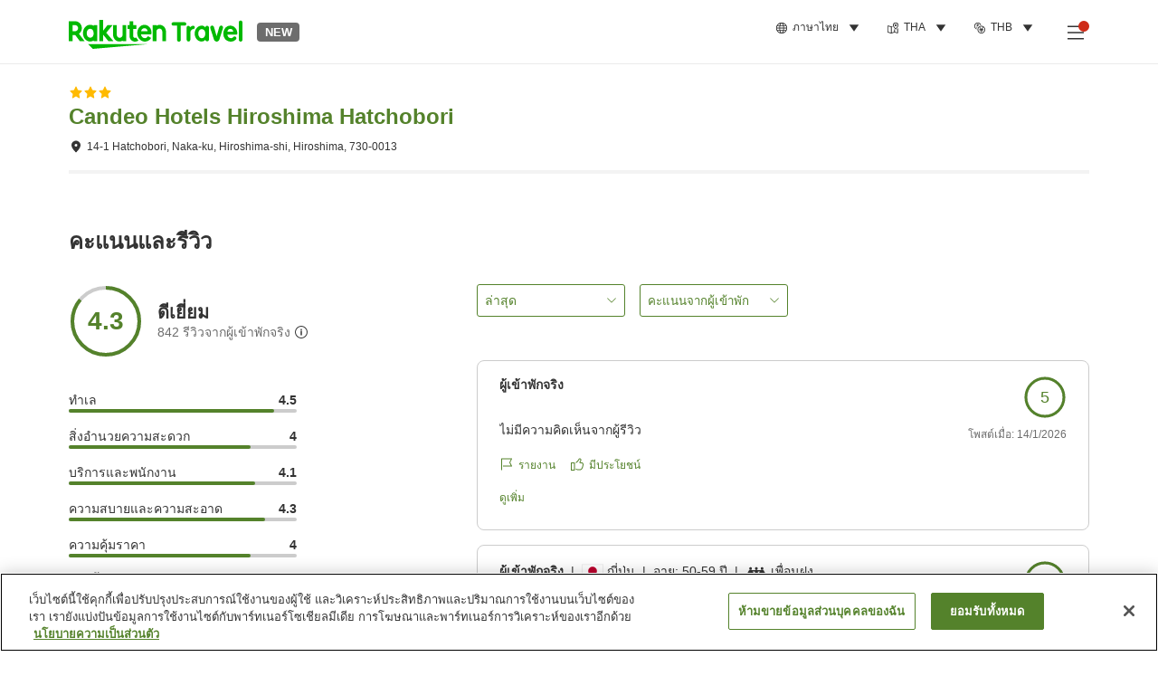

--- FILE ---
content_type: text/html; charset=utf-8
request_url: https://travel.rakuten.com/tha/th-th/hotel_info_review/cnt_japan/sub_hiroshima_prefecture/cty_hiroshima_city/10123456846023/
body_size: 140719
content:
<!doctype html><html lang="en"><head>
  <script type="text/javascript" nonce="lx5VKuxOkrLGehoYg+czwQ==">
  let lang = window.location.pathname.split('/')?.[2];
  if (!lang || lang === 'en-us') lang = 'en';
  document.documentElement.setAttribute('lang', lang);
  </script> <script type="text/javascript" 
  src="https://cdn.cookielaw.org/consent/2a9e7cc8-5b37-4ce4-878b-6e52ef858224/OtAutoBlock.js" defer></script>
<script src="https://cdn.cookielaw.org/scripttemplates/otSDKStub.js" data-document-language="true"
  type="text/javascript" charset="UTF-8" data-domain-script="2a9e7cc8-5b37-4ce4-878b-6e52ef858224" defer></script>
<script type="text/javascript" nonce="lx5VKuxOkrLGehoYg+czwQ==">
  function OptanonWrapper() {
      window.oneTrustCheck && window.oneTrustCheck();
  }
</script><meta charset="utf-8"/><link rel="icon" href="https://trv.r10s.com/eve/static/images/favicon.ico"/><link rel="apple-touch-icon" href="https://trv.r10s.com/eve/static/images/webclipIcon.png"/><meta name="viewport" content="width=device-width,initial-scale=1"/><meta name="theme-color" content="#ffffff"/><link rel="search" type="application/opensearchdescription+xml" href="/opensearch.xml" title="Rakuten Travel"/><meta
      httpEquiv="Content-Security-Policy"
      content="frame-ancestors none; default-src 'self'; child-src blob: *; media-src 'self' blob: *;worker-src 'self'; base-uri 'self'; script-src 'self' 'report-sample' 'nonce-lx5VKuxOkrLGehoYg+czwQ==' static-content.payment.global.rakuten.com cdn.cookielaw.org connect.facebook.net *.newrelic.com pt.afl.rakuten.co.jp api.cms.rakuten.co.jp stream.cms.rakuten.co.jp token.id.global.rakuten.com login.account.rakuten.com *.rakuten.co.jp *.rakuten.com *.onetrust.com trvimg.r10s.jp trvis.r10s.jp trv.r10s.jp trv.r10s.com r.r10s.jp ias.r10s.jp tags.tiqcdn.com *.tealiumiq.com vjs.zencdn.net bam.nr-data.net *.criteo.com *.criteo.net maps.googleapis.com maps.gstatic.com *.googletagmanager.com *.googleadservices.com *.google.com googleads.g.doubleclick.net analytics.tiktok.com wcs.naver.net d.line-scdn.net d.line-cdn.net t1.daumcdn.net *.kayak.com *.creativecdn.com dsp.vpadn.com m.vpadn.com s.yimg.jp;style-src 'report-sample' 'unsafe-inline' 'self' https://fonts.googleapis.com https://trv.r10s.com;img-src 'self' data: *;frame-src 'self' *;font-src 'self' data: https://fonts.gstatic.com;manifest-src 'self' https://trv.r10s.com/;connect-src 'self' *;" />
<meta name="apple-itunes-app" content="app-id=1491708859, app-argument=https://travel.rakuten.com/tha/th-th/hotel_info_review/cnt_japan/sub_hiroshima_prefecture/cty_hiroshima_city/10123456846023/" />
<meta name="naver-site-verification" content="5d526ebab209f4c92491764b5c5f30fc7eb55a46" /> <title data-react-helmet="true">รีวิวของผู้เข้าพักที่ Candeo Hotels Hiroshima Hatchobori ของ Rakuten Travel</title>
  <meta data-react-helmet="true" http-equiv="content-language" content="th-TH"/><meta data-react-helmet="true" name="description" content="ตรวจสอบคะแนนรีวิวของผู้เข้าพักที่ Candeo Hotels Hiroshima Hatchobori Rakuten Travel จะช่วยให้คุณสามารถตรวจสอบรีวิวของผู้เข้าพักที่ผ่านมาและเรตติ้งที่ได้รับ เพื่อช่วยคุณสามารถเลือกที่พักที่ดีที่สุดได้"/><meta data-react-helmet="true" property="og:type" content="website"/><meta data-react-helmet="true" property="og:title" content="รีวิวของผู้เข้าพักที่ Candeo Hotels Hiroshima Hatchobori ของ Rakuten Travel"/><meta data-react-helmet="true" property="og:description" content="ตรวจสอบคะแนนรีวิวของผู้เข้าพักที่ Candeo Hotels Hiroshima Hatchobori Rakuten Travel จะช่วยให้คุณสามารถตรวจสอบรีวิวของผู้เข้าพักที่ผ่านมาและเรตติ้งที่ได้รับ เพื่อช่วยคุณสามารถเลือกที่พักที่ดีที่สุดได้"/>
  <link data-react-helmet="true" rel="canonical" href="https://travel.rakuten.com/tha/th-th/hotel_info_review/cnt_japan/sub_hiroshima_prefecture/cty_hiroshima_city/10123456846023/"/><link data-react-helmet="true" rel="alternate" hrefLang="zh-TW" href="https://travel.rakuten.com/twn/zh-tw/hotel_info_review/cnt_japan/sub_hiroshima_prefecture/cty_hiroshima_city/10123456846023/"/><link data-react-helmet="true" rel="alternate" hrefLang="ko-KR" href="https://travel.rakuten.com/kor/ko-kr/hotel_info_review/cnt_japan/sub_hiroshima_prefecture/cty_hiroshima_city/10123456846023/"/><link data-react-helmet="true" rel="alternate" hrefLang="zh-HK" href="https://travel.rakuten.com/hkg/zh-hk/hotel_info_review/cnt_japan/sub_hiroshima_prefecture/cty_hiroshima_city/10123456846023/"/><link data-react-helmet="true" rel="alternate" hrefLang="zh-SG" href="https://travel.rakuten.com/sgp/zh-cn/hotel_info_review/cnt_japan/sub_hiroshima_prefecture/cty_hiroshima_city/10123456846023/"/><link data-react-helmet="true" rel="alternate" hrefLang="en-US" href="https://travel.rakuten.com/usa/en-us/hotel_info_review/cnt_japan/sub_hiroshima_prefecture/cty_hiroshima_city/10123456846023/"/><link data-react-helmet="true" rel="alternate" hrefLang="id-ID" href="https://travel.rakuten.com/idn/id-id/hotel_info_review/cnt_japan/sub_hiroshima_prefecture/cty_hiroshima_city/10123456846023/"/><link data-react-helmet="true" rel="alternate" hrefLang="th-TH" href="https://travel.rakuten.com/tha/th-th/hotel_info_review/cnt_japan/sub_hiroshima_prefecture/cty_hiroshima_city/10123456846023/"/><link data-react-helmet="true" rel="alternate" hrefLang="vi-VN" href="https://travel.rakuten.com/vnm/vi-vn/hotel_info_review/cnt_japan/sub_hiroshima_prefecture/cty_hiroshima_city/10123456846023/"/>
  <script data-react-helmet="true" type="application/ld+json">{"@context":"https://schema.org","@type":"Hotel","name":"Candeo Hotels Hiroshima Hatchobori","address":{"@type":"PostalAddress","postalCode":"730-0013","streetAddress":"14-1 Hatchobori, Naka-ku, Hiroshima-shi, Hiroshima"},"aggregateRating":{"@type":"AggregateRating","ratingValue":4.3,"ratingCount":842}}</script> <script type="text/javascript"  nonce="lx5VKuxOkrLGehoYg+czwQ==">
;window.NREUM||(NREUM={});NREUM.init={obfuscate:[{regex: /^@St\..*/gi,replacement: 'AuthToken_Value'}],session_replay:{enabled:true,block_selector:'',mask_text_selector:'*',sampling_rate:1.0,error_sampling_rate:100.0,mask_all_inputs:true,collect_fonts:true,inline_images:false,inline_stylesheet:true,fix_stylesheets:true,preload:false,mask_input_options:{}},distributed_tracing:{enabled:true,exclude_newrelic_header:true},privacy:{cookies_enabled:true}};

;NREUM.loader_config={accountID:"1043116",trustKey:"1043116",agentID:"755343931",licenseKey:"7763a18cec",applicationID:"755343931"};
;NREUM.info={beacon:"bam.nr-data.net",errorBeacon:"bam.nr-data.net",licenseKey:"7763a18cec",applicationID:"755343931",sa:1};
;/*! For license information please see nr-loader-spa-1.286.0.min.js.LICENSE.txt */
(()=>{var e,t,r={8122:(e,t,r)=>{"use strict";r.d(t,{a:()=>i});var n=r(944);function i(e,t){try{if(!e||"object"!=typeof e)return(0,n.R)(3);if(!t||"object"!=typeof t)return(0,n.R)(4);const r=Object.create(Object.getPrototypeOf(t),Object.getOwnPropertyDescriptors(t)),o=0===Object.keys(r).length?e:r;for(let a in o)if(void 0!==e[a])try{if(null===e[a]){r[a]=null;continue}Array.isArray(e[a])&&Array.isArray(t[a])?r[a]=Array.from(new Set([...e[a],...t[a]])):"object"==typeof e[a]&&"object"==typeof t[a]?r[a]=i(e[a],t[a]):r[a]=e[a]}catch(e){(0,n.R)(1,e)}return r}catch(e){(0,n.R)(2,e)}}},2555:(e,t,r)=>{"use strict";r.d(t,{Vp:()=>c,fn:()=>s,x1:()=>u});var n=r(384),i=r(8122);const o={beacon:n.NT.beacon,errorBeacon:n.NT.errorBeacon,licenseKey:void 0,applicationID:void 0,sa:void 0,queueTime:void 0,applicationTime:void 0,ttGuid:void 0,user:void 0,account:void 0,product:void 0,extra:void 0,jsAttributes:{},userAttributes:void 0,atts:void 0,transactionName:void 0,tNamePlain:void 0},a={};function s(e){try{const t=c(e);return!!t.licenseKey&&!!t.errorBeacon&&!!t.applicationID}catch(e){return!1}}function c(e){if(!e)throw new Error("All info objects require an agent identifier!");if(!a[e])throw new Error("Info for ".concat(e," was never set"));return a[e]}function u(e,t){if(!e)throw new Error("All info objects require an agent identifier!");a[e]=(0,i.a)(t,o);const r=(0,n.nY)(e);r&&(r.info=a[e])}},9417:(e,t,r)=>{"use strict";r.d(t,{D0:()=>h,gD:()=>g,xN:()=>p});var n=r(3333);const i=e=>{if(!e||"string"!=typeof e)return!1;try{document.createDocumentFragment().querySelector(e)}catch{return!1}return!0};var o=r(2614),a=r(944),s=r(384),c=r(8122);const u="[data-nr-mask]",d=()=>{const e={feature_flags:[],experimental:{marks:!1,measures:!1,resources:!1},mask_selector:"*",block_selector:"[data-nr-block]",mask_input_options:{color:!1,date:!1,"datetime-local":!1,email:!1,month:!1,number:!1,range:!1,search:!1,tel:!1,text:!1,time:!1,url:!1,week:!1,textarea:!1,select:!1,password:!0}};return{ajax:{deny_list:void 0,block_internal:!0,enabled:!0,autoStart:!0},distributed_tracing:{enabled:void 0,exclude_newrelic_header:void 0,cors_use_newrelic_header:void 0,cors_use_tracecontext_headers:void 0,allowed_origins:void 0},get feature_flags(){return e.feature_flags},set feature_flags(t){e.feature_flags=t},generic_events:{enabled:!0,autoStart:!0},harvest:{interval:30},jserrors:{enabled:!0,autoStart:!0},logging:{enabled:!0,autoStart:!0},metrics:{enabled:!0,autoStart:!0},obfuscate:void 0,page_action:{enabled:!0},page_view_event:{enabled:!0,autoStart:!0},page_view_timing:{enabled:!0,autoStart:!0},performance:{get capture_marks(){return e.feature_flags.includes(n.$v.MARKS)||e.experimental.marks},set capture_marks(t){e.experimental.marks=t},get capture_measures(){return e.feature_flags.includes(n.$v.MEASURES)||e.experimental.measures},set capture_measures(t){e.experimental.measures=t},capture_detail:!0,resources:{get enabled(){return e.feature_flags.includes(n.$v.RESOURCES)||e.experimental.resources},set enabled(t){e.experimental.resources=t},asset_types:[],first_party_domains:[],ignore_newrelic:!0}},privacy:{cookies_enabled:!0},proxy:{assets:void 0,beacon:void 0},session:{expiresMs:o.wk,inactiveMs:o.BB},session_replay:{autoStart:!0,enabled:!1,preload:!1,sampling_rate:10,error_sampling_rate:100,collect_fonts:!1,inline_images:!1,fix_stylesheets:!0,mask_all_inputs:!0,get mask_text_selector(){return e.mask_selector},set mask_text_selector(t){i(t)?e.mask_selector="".concat(t,",").concat(u):""===t||null===t?e.mask_selector=u:(0,a.R)(5,t)},get block_class(){return"nr-block"},get ignore_class(){return"nr-ignore"},get mask_text_class(){return"nr-mask"},get block_selector(){return e.block_selector},set block_selector(t){i(t)?e.block_selector+=",".concat(t):""!==t&&(0,a.R)(6,t)},get mask_input_options(){return e.mask_input_options},set mask_input_options(t){t&&"object"==typeof t?e.mask_input_options={...t,password:!0}:(0,a.R)(7,t)}},session_trace:{enabled:!0,autoStart:!0},soft_navigations:{enabled:!0,autoStart:!0},spa:{enabled:!0,autoStart:!0},ssl:void 0,user_actions:{enabled:!0,elementAttributes:["id","className","tagName","type"]}}},l={},f="All configuration objects require an agent identifier!";function h(e){if(!e)throw new Error(f);if(!l[e])throw new Error("Configuration for ".concat(e," was never set"));return l[e]}function p(e,t){if(!e)throw new Error(f);l[e]=(0,c.a)(t,d());const r=(0,s.nY)(e);r&&(r.init=l[e])}function g(e,t){if(!e)throw new Error(f);var r=h(e);if(r){for(var n=t.split("."),i=0;i<n.length-1;i++)if("object"!=typeof(r=r[n[i]]))return;r=r[n[n.length-1]]}return r}},5603:(e,t,r)=>{"use strict";r.d(t,{a:()=>c,o:()=>s});var n=r(384),i=r(8122);const o={accountID:void 0,trustKey:void 0,agentID:void 0,licenseKey:void 0,applicationID:void 0,xpid:void 0},a={};function s(e){if(!e)throw new Error("All loader-config objects require an agent identifier!");if(!a[e])throw new Error("LoaderConfig for ".concat(e," was never set"));return a[e]}function c(e,t){if(!e)throw new Error("All loader-config objects require an agent identifier!");a[e]=(0,i.a)(t,o);const r=(0,n.nY)(e);r&&(r.loader_config=a[e])}},3371:(e,t,r)=>{"use strict";r.d(t,{V:()=>f,f:()=>l});var n=r(8122),i=r(384),o=r(6154),a=r(9324);let s=0;const c={buildEnv:a.F3,distMethod:a.Xs,version:a.xv,originTime:o.WN},u={customTransaction:void 0,disabled:!1,isolatedBacklog:!1,loaderType:void 0,maxBytes:3e4,onerror:void 0,ptid:void 0,releaseIds:{},appMetadata:{},session:void 0,denyList:void 0,timeKeeper:void 0,obfuscator:void 0,harvester:void 0},d={};function l(e){if(!e)throw new Error("All runtime objects require an agent identifier!");if(!d[e])throw new Error("Runtime for ".concat(e," was never set"));return d[e]}function f(e,t){if(!e)throw new Error("All runtime objects require an agent identifier!");d[e]={...(0,n.a)(t,u),...c},Object.hasOwnProperty.call(d[e],"harvestCount")||Object.defineProperty(d[e],"harvestCount",{get:()=>++s});const r=(0,i.nY)(e);r&&(r.runtime=d[e])}},9324:(e,t,r)=>{"use strict";r.d(t,{F3:()=>i,Xs:()=>o,Yq:()=>a,xv:()=>n});const n="1.286.0",i="PROD",o="CDN",a="^2.0.0-alpha.18"},6154:(e,t,r)=>{"use strict";r.d(t,{A4:()=>s,OF:()=>d,RI:()=>i,WN:()=>h,bv:()=>o,gm:()=>a,lR:()=>f,m:()=>u,mw:()=>c,sb:()=>l});var n=r(1863);const i="undefined"!=typeof window&&!!window.document,o="undefined"!=typeof WorkerGlobalScope&&("undefined"!=typeof self&&self instanceof WorkerGlobalScope&&self.navigator instanceof WorkerNavigator||"undefined"!=typeof globalThis&&globalThis instanceof WorkerGlobalScope&&globalThis.navigator instanceof WorkerNavigator),a=i?window:"undefined"!=typeof WorkerGlobalScope&&("undefined"!=typeof self&&self instanceof WorkerGlobalScope&&self||"undefined"!=typeof globalThis&&globalThis instanceof WorkerGlobalScope&&globalThis),s="complete"===a?.document?.readyState,c=Boolean("hidden"===a?.document?.visibilityState),u=""+a?.location,d=/iPad|iPhone|iPod/.test(a.navigator?.userAgent),l=d&&"undefined"==typeof SharedWorker,f=(()=>{const e=a.navigator?.userAgent?.match(/Firefox[/\s](\d+\.\d+)/);return Array.isArray(e)&&e.length>=2?+e[1]:0})(),h=Date.now()-(0,n.t)()},7295:(e,t,r)=>{"use strict";r.d(t,{Xv:()=>a,gX:()=>i,iW:()=>o});var n=[];function i(e){if(!e||o(e))return!1;if(0===n.length)return!0;for(var t=0;t<n.length;t++){var r=n[t];if("*"===r.hostname)return!1;if(s(r.hostname,e.hostname)&&c(r.pathname,e.pathname))return!1}return!0}function o(e){return void 0===e.hostname}function a(e){if(n=[],e&&e.length)for(var t=0;t<e.length;t++){let r=e[t];if(!r)continue;0===r.indexOf("http://")?r=r.substring(7):0===r.indexOf("https://")&&(r=r.substring(8));const i=r.indexOf("/");let o,a;i>0?(o=r.substring(0,i),a=r.substring(i)):(o=r,a="");let[s]=o.split(":");n.push({hostname:s,pathname:a})}}function s(e,t){return!(e.length>t.length)&&t.indexOf(e)===t.length-e.length}function c(e,t){return 0===e.indexOf("/")&&(e=e.substring(1)),0===t.indexOf("/")&&(t=t.substring(1)),""===e||e===t}},3241:(e,t,r)=>{"use strict";r.d(t,{W:()=>o});var n=r(6154);const i="newrelic";function o(e={}){try{n.gm.dispatchEvent(new CustomEvent(i,{detail:e}))}catch(e){}}},1687:(e,t,r)=>{"use strict";r.d(t,{Ak:()=>c,Ze:()=>l,x3:()=>u});var n=r(7836),i=r(3606),o=r(860),a=r(2646);const s={};function c(e,t){const r={staged:!1,priority:o.P3[t]||0};d(e),s[e].get(t)||s[e].set(t,r)}function u(e,t){e&&s[e]&&(s[e].get(t)&&s[e].delete(t),h(e,t,!1),s[e].size&&f(e))}function d(e){if(!e)throw new Error("agentIdentifier required");s[e]||(s[e]=new Map)}function l(e="",t="feature",r=!1){if(d(e),!e||!s[e].get(t)||r)return h(e,t);s[e].get(t).staged=!0,f(e)}function f(e){const t=Array.from(s[e]);t.every((([e,t])=>t.staged))&&(t.sort(((e,t)=>e[1].priority-t[1].priority)),t.forEach((([t])=>{s[e].delete(t),h(e,t)})))}function h(e,t,r=!0){const o=e?n.ee.get(e):n.ee,s=i.i.handlers;if(!o.aborted&&o.backlog&&s){if(r){const e=o.backlog[t],r=s[t];if(r){for(let t=0;e&&t<e.length;++t)p(e[t],r);Object.entries(r).forEach((([e,t])=>{Object.values(t||{}).forEach((t=>{t[0]?.on&&t[0]?.context()instanceof a.y&&t[0].on(e,t[1])}))}))}}o.isolatedBacklog||delete s[t],o.backlog[t]=null,o.emit("drain-"+t,[])}}function p(e,t){var r=e[1];Object.values(t[r]||{}).forEach((t=>{var r=e[0];if(t[0]===r){var n=t[1],i=e[3],o=e[2];n.apply(i,o)}}))}},7836:(e,t,r)=>{"use strict";r.d(t,{P:()=>c,ee:()=>u});var n=r(384),i=r(8990),o=r(3371),a=r(2646),s=r(5607);const c="nr@context:".concat(s.W),u=function e(t,r){var n={},s={},d={},l=!1;try{l=16===r.length&&(0,o.f)(r).isolatedBacklog}catch(e){}var f={on:p,addEventListener:p,removeEventListener:function(e,t){var r=n[e];if(!r)return;for(var i=0;i<r.length;i++)r[i]===t&&r.splice(i,1)},emit:function(e,r,n,i,o){!1!==o&&(o=!0);if(u.aborted&&!i)return;t&&o&&t.emit(e,r,n);for(var a=h(n),c=g(e),d=c.length,l=0;l<d;l++)c[l].apply(a,r);var p=v()[s[e]];p&&p.push([f,e,r,a]);return a},get:m,listeners:g,context:h,buffer:function(e,t){const r=v();if(t=t||"feature",f.aborted)return;Object.entries(e||{}).forEach((([e,n])=>{s[n]=t,t in r||(r[t]=[])}))},abort:function(){f._aborted=!0,Object.keys(f.backlog).forEach((e=>{delete f.backlog[e]}))},isBuffering:function(e){return!!v()[s[e]]},debugId:r,backlog:l?{}:t&&"object"==typeof t.backlog?t.backlog:{},isolatedBacklog:l};return Object.defineProperty(f,"aborted",{get:()=>{let e=f._aborted||!1;return e||(t&&(e=t.aborted),e)}}),f;function h(e){return e&&e instanceof a.y?e:e?(0,i.I)(e,c,(()=>new a.y(c))):new a.y(c)}function p(e,t){n[e]=g(e).concat(t)}function g(e){return n[e]||[]}function m(t){return d[t]=d[t]||e(f,t)}function v(){return f.backlog}}(void 0,"globalEE"),d=(0,n.Zm)();d.ee||(d.ee=u)},2646:(e,t,r)=>{"use strict";r.d(t,{y:()=>n});class n{constructor(e){this.contextId=e}}},9908:(e,t,r)=>{"use strict";r.d(t,{d:()=>n,p:()=>i});var n=r(7836).ee.get("handle");function i(e,t,r,i,o){o?(o.buffer([e],i),o.emit(e,t,r)):(n.buffer([e],i),n.emit(e,t,r))}},3606:(e,t,r)=>{"use strict";r.d(t,{i:()=>o});var n=r(9908);o.on=a;var i=o.handlers={};function o(e,t,r,o){a(o||n.d,i,e,t,r)}function a(e,t,r,i,o){o||(o="feature"),e||(e=n.d);var a=t[o]=t[o]||{};(a[r]=a[r]||[]).push([e,i])}},3878:(e,t,r)=>{"use strict";function n(e,t){return{capture:e,passive:!1,signal:t}}function i(e,t,r=!1,i){window.addEventListener(e,t,n(r,i))}function o(e,t,r=!1,i){document.addEventListener(e,t,n(r,i))}r.d(t,{DD:()=>o,jT:()=>n,sp:()=>i})},5607:(e,t,r)=>{"use strict";r.d(t,{W:()=>n});const n=(0,r(9566).bz)()},9566:(e,t,r)=>{"use strict";r.d(t,{LA:()=>s,ZF:()=>c,bz:()=>a,el:()=>u});var n=r(6154);const i="xxxxxxxx-xxxx-4xxx-yxxx-xxxxxxxxxxxx";function o(e,t){return e?15&e[t]:16*Math.random()|0}function a(){const e=n.gm?.crypto||n.gm?.msCrypto;let t,r=0;return e&&e.getRandomValues&&(t=e.getRandomValues(new Uint8Array(30))),i.split("").map((e=>"x"===e?o(t,r++).toString(16):"y"===e?(3&o()|8).toString(16):e)).join("")}function s(e){const t=n.gm?.crypto||n.gm?.msCrypto;let r,i=0;t&&t.getRandomValues&&(r=t.getRandomValues(new Uint8Array(e)));const a=[];for(var s=0;s<e;s++)a.push(o(r,i++).toString(16));return a.join("")}function c(){return s(16)}function u(){return s(32)}},2614:(e,t,r)=>{"use strict";r.d(t,{BB:()=>a,H3:()=>n,g:()=>u,iL:()=>c,tS:()=>s,uh:()=>i,wk:()=>o});const n="NRBA",i="SESSION",o=144e5,a=18e5,s={STARTED:"session-started",PAUSE:"session-pause",RESET:"session-reset",RESUME:"session-resume",UPDATE:"session-update"},c={SAME_TAB:"same-tab",CROSS_TAB:"cross-tab"},u={OFF:0,FULL:1,ERROR:2}},1863:(e,t,r)=>{"use strict";function n(){return Math.floor(performance.now())}r.d(t,{t:()=>n})},7485:(e,t,r)=>{"use strict";r.d(t,{D:()=>i});var n=r(6154);function i(e){if(0===(e||"").indexOf("data:"))return{protocol:"data"};try{const t=new URL(e,location.href),r={port:t.port,hostname:t.hostname,pathname:t.pathname,search:t.search,protocol:t.protocol.slice(0,t.protocol.indexOf(":")),sameOrigin:t.protocol===n.gm?.location?.protocol&&t.host===n.gm?.location?.host};return r.port&&""!==r.port||("http:"===t.protocol&&(r.port="80"),"https:"===t.protocol&&(r.port="443")),r.pathname&&""!==r.pathname?r.pathname.startsWith("/")||(r.pathname="/".concat(r.pathname)):r.pathname="/",r}catch(e){return{}}}},944:(e,t,r)=>{"use strict";function n(e,t){"function"==typeof console.debug&&console.debug("New Relic Warning: https://github.com/newrelic/newrelic-browser-agent/blob/main/docs/warning-codes.md#".concat(e),t)}r.d(t,{R:()=>n})},5701:(e,t,r)=>{"use strict";r.d(t,{B:()=>a,t:()=>s});var n=r(7836),i=r(3241);const o=new Set,a={};function s(e,t){const r=n.ee.get(t);a[t]??={},e&&"object"==typeof e&&(o.has(t)||(r.emit("rumresp",[e]),a[t]=e,o.add(t),(0,i.W)({agentIdentifier:t,loaded:!0,drained:!0,type:"lifecycle",name:"load",feature:void 0,data:e})))}},8990:(e,t,r)=>{"use strict";r.d(t,{I:()=>i});var n=Object.prototype.hasOwnProperty;function i(e,t,r){if(n.call(e,t))return e[t];var i=r();if(Object.defineProperty&&Object.keys)try{return Object.defineProperty(e,t,{value:i,writable:!0,enumerable:!1}),i}catch(e){}return e[t]=i,i}},6389:(e,t,r)=>{"use strict";function n(e,t=500,r={}){const n=r?.leading||!1;let i;return(...r)=>{n&&void 0===i&&(e.apply(this,r),i=setTimeout((()=>{i=clearTimeout(i)}),t)),n||(clearTimeout(i),i=setTimeout((()=>{e.apply(this,r)}),t))}}function i(e){let t=!1;return(...r)=>{t||(t=!0,e.apply(this,r))}}r.d(t,{J:()=>i,s:()=>n})},3304:(e,t,r)=>{"use strict";r.d(t,{A:()=>o});var n=r(7836);const i=()=>{const e=new WeakSet;return(t,r)=>{if("object"==typeof r&&null!==r){if(e.has(r))return;e.add(r)}return r}};function o(e){try{return JSON.stringify(e,i())??""}catch(e){try{n.ee.emit("internal-error",[e])}catch(e){}return""}}},5289:(e,t,r)=>{"use strict";r.d(t,{GG:()=>o,sB:()=>a});var n=r(3878);function i(){return"undefined"==typeof document||"complete"===document.readyState}function o(e,t){if(i())return e();(0,n.sp)("load",e,t)}function a(e){if(i())return e();(0,n.DD)("DOMContentLoaded",e)}},384:(e,t,r)=>{"use strict";r.d(t,{NT:()=>o,US:()=>d,Zm:()=>a,bQ:()=>c,dV:()=>s,nY:()=>u,pV:()=>l});var n=r(6154),i=r(1863);const o={beacon:"bam.nr-data.net",errorBeacon:"bam.nr-data.net"};function a(){return n.gm.NREUM||(n.gm.NREUM={}),void 0===n.gm.newrelic&&(n.gm.newrelic=n.gm.NREUM),n.gm.NREUM}function s(){let e=a();return e.o||(e.o={ST:n.gm.setTimeout,SI:n.gm.setImmediate,CT:n.gm.clearTimeout,XHR:n.gm.XMLHttpRequest,REQ:n.gm.Request,EV:n.gm.Event,PR:n.gm.Promise,MO:n.gm.MutationObserver,FETCH:n.gm.fetch,WS:n.gm.WebSocket}),e}function c(e,t){let r=a();r.initializedAgents??={},t.initializedAt={ms:(0,i.t)(),date:new Date},r.initializedAgents[e]=t}function u(e){let t=a();return t.initializedAgents?.[e]}function d(e,t){a()[e]=t}function l(){return function(){let e=a();const t=e.info||{};e.info={beacon:o.beacon,errorBeacon:o.errorBeacon,...t}}(),function(){let e=a();const t=e.init||{};e.init={...t}}(),s(),function(){let e=a();const t=e.loader_config||{};e.loader_config={...t}}(),a()}},2843:(e,t,r)=>{"use strict";r.d(t,{u:()=>i});var n=r(3878);function i(e,t=!1,r,i){(0,n.DD)("visibilitychange",(function(){if(t)return void("hidden"===document.visibilityState&&e());e(document.visibilityState)}),r,i)}},8139:(e,t,r)=>{"use strict";r.d(t,{u:()=>f});var n=r(7836),i=r(3434),o=r(8990),a=r(6154);const s={},c=a.gm.XMLHttpRequest,u="addEventListener",d="removeEventListener",l="nr@wrapped:".concat(n.P);function f(e){var t=function(e){return(e||n.ee).get("events")}(e);if(s[t.debugId]++)return t;s[t.debugId]=1;var r=(0,i.YM)(t,!0);function f(e){r.inPlace(e,[u,d],"-",p)}function p(e,t){return e[1]}return"getPrototypeOf"in Object&&(a.RI&&h(document,f),c&&h(c.prototype,f),h(a.gm,f)),t.on(u+"-start",(function(e,t){var n=e[1];if(null!==n&&("function"==typeof n||"object"==typeof n)){var i=(0,o.I)(n,l,(function(){var e={object:function(){if("function"!=typeof n.handleEvent)return;return n.handleEvent.apply(n,arguments)},function:n}[typeof n];return e?r(e,"fn-",null,e.name||"anonymous"):n}));this.wrapped=e[1]=i}})),t.on(d+"-start",(function(e){e[1]=this.wrapped||e[1]})),t}function h(e,t,...r){let n=e;for(;"object"==typeof n&&!Object.prototype.hasOwnProperty.call(n,u);)n=Object.getPrototypeOf(n);n&&t(n,...r)}},3434:(e,t,r)=>{"use strict";r.d(t,{Jt:()=>o,YM:()=>c});var n=r(7836),i=r(5607);const o="nr@original:".concat(i.W);var a=Object.prototype.hasOwnProperty,s=!1;function c(e,t){return e||(e=n.ee),r.inPlace=function(e,t,n,i,o){n||(n="");const a="-"===n.charAt(0);for(let s=0;s<t.length;s++){const c=t[s],u=e[c];d(u)||(e[c]=r(u,a?c+n:n,i,c,o))}},r.flag=o,r;function r(t,r,n,s,c){return d(t)?t:(r||(r=""),nrWrapper[o]=t,function(e,t,r){if(Object.defineProperty&&Object.keys)try{return Object.keys(e).forEach((function(r){Object.defineProperty(t,r,{get:function(){return e[r]},set:function(t){return e[r]=t,t}})})),t}catch(e){u([e],r)}for(var n in e)a.call(e,n)&&(t[n]=e[n])}(t,nrWrapper,e),nrWrapper);function nrWrapper(){var o,a,d,l;try{a=this,o=[...arguments],d="function"==typeof n?n(o,a):n||{}}catch(t){u([t,"",[o,a,s],d],e)}i(r+"start",[o,a,s],d,c);try{return l=t.apply(a,o)}catch(e){throw i(r+"err",[o,a,e],d,c),e}finally{i(r+"end",[o,a,l],d,c)}}}function i(r,n,i,o){if(!s||t){var a=s;s=!0;try{e.emit(r,n,i,t,o)}catch(t){u([t,r,n,i],e)}s=a}}}function u(e,t){t||(t=n.ee);try{t.emit("internal-error",e)}catch(e){}}function d(e){return!(e&&"function"==typeof e&&e.apply&&!e[o])}},9414:(e,t,r)=>{"use strict";r.d(t,{J:()=>c});var n=r(7836),i=r(2646),o=r(944),a=r(3434);const s=new Map;function c(e,t,r,c){if("object"!=typeof t||!t||"string"!=typeof r||!r||"function"!=typeof t[r])return(0,o.R)(29);const u=function(e){return(e||n.ee).get("logger")}(e),d=(0,a.YM)(u),l=new i.y(n.P);l.level=c.level,l.customAttributes=c.customAttributes;const f=t[r]?.[a.Jt]||t[r];return s.set(f,l),d.inPlace(t,[r],"wrap-logger-",(()=>s.get(f))),u}},9300:(e,t,r)=>{"use strict";r.d(t,{T:()=>n});const n=r(860).K7.ajax},3333:(e,t,r)=>{"use strict";r.d(t,{$v:()=>u,TZ:()=>n,Zp:()=>i,kd:()=>c,mq:()=>s,nf:()=>a,qN:()=>o});const n=r(860).K7.genericEvents,i=["auxclick","click","copy","keydown","paste","scrollend"],o=["focus","blur"],a=4,s=1e3,c=["PageAction","UserAction","BrowserPerformance"],u={MARKS:"experimental.marks",MEASURES:"experimental.measures",RESOURCES:"experimental.resources"}},6774:(e,t,r)=>{"use strict";r.d(t,{T:()=>n});const n=r(860).K7.jserrors},993:(e,t,r)=>{"use strict";r.d(t,{A$:()=>o,ET:()=>a,TZ:()=>s,p_:()=>i});var n=r(860);const i={ERROR:"ERROR",WARN:"WARN",INFO:"INFO",DEBUG:"DEBUG",TRACE:"TRACE"},o={OFF:0,ERROR:1,WARN:2,INFO:3,DEBUG:4,TRACE:5},a="log",s=n.K7.logging},3785:(e,t,r)=>{"use strict";r.d(t,{R:()=>c,b:()=>u});var n=r(9908),i=r(1863),o=r(860),a=r(8154),s=r(993);function c(e,t,r={},c=s.p_.INFO){(0,n.p)(a.xV,["API/logging/".concat(c.toLowerCase(),"/called")],void 0,o.K7.metrics,e),(0,n.p)(s.ET,[(0,i.t)(),t,r,c],void 0,o.K7.logging,e)}function u(e){return"string"==typeof e&&Object.values(s.p_).some((t=>t===e.toUpperCase().trim()))}},8154:(e,t,r)=>{"use strict";r.d(t,{z_:()=>o,XG:()=>s,TZ:()=>n,rs:()=>i,xV:()=>a});r(6154),r(9566),r(384);const n=r(860).K7.metrics,i="sm",o="cm",a="storeSupportabilityMetrics",s="storeEventMetrics"},6630:(e,t,r)=>{"use strict";r.d(t,{T:()=>n});const n=r(860).K7.pageViewEvent},782:(e,t,r)=>{"use strict";r.d(t,{T:()=>n});const n=r(860).K7.pageViewTiming},6344:(e,t,r)=>{"use strict";r.d(t,{BB:()=>d,G4:()=>o,Qb:()=>l,TZ:()=>i,Ug:()=>a,_s:()=>s,bc:()=>u,yP:()=>c});var n=r(2614);const i=r(860).K7.sessionReplay,o={RECORD:"recordReplay",PAUSE:"pauseReplay",REPLAY_RUNNING:"replayRunning",ERROR_DURING_REPLAY:"errorDuringReplay"},a=.12,s={DomContentLoaded:0,Load:1,FullSnapshot:2,IncrementalSnapshot:3,Meta:4,Custom:5},c={[n.g.ERROR]:15e3,[n.g.FULL]:3e5,[n.g.OFF]:0},u={RESET:{message:"Session was reset",sm:"Reset"},IMPORT:{message:"Recorder failed to import",sm:"Import"},TOO_MANY:{message:"429: Too Many Requests",sm:"Too-Many"},TOO_BIG:{message:"Payload was too large",sm:"Too-Big"},CROSS_TAB:{message:"Session Entity was set to OFF on another tab",sm:"Cross-Tab"},ENTITLEMENTS:{message:"Session Replay is not allowed and will not be started",sm:"Entitlement"}},d=5e3,l={API:"api"}},5270:(e,t,r)=>{"use strict";r.d(t,{Aw:()=>c,CT:()=>u,SR:()=>s,rF:()=>d});var n=r(384),i=r(9417),o=r(7767),a=r(6154);function s(e){return!!(0,n.dV)().o.MO&&(0,o.V)(e)&&!0===(0,i.gD)(e,"session_trace.enabled")}function c(e){return!0===(0,i.gD)(e,"session_replay.preload")&&s(e)}function u(e,t){const r=t.correctAbsoluteTimestamp(e);return{originalTimestamp:e,correctedTimestamp:r,timestampDiff:e-r,originTime:a.WN,correctedOriginTime:t.correctedOriginTime,originTimeDiff:Math.floor(a.WN-t.correctedOriginTime)}}function d(e,t){try{if("string"==typeof t?.type){if("password"===t.type.toLowerCase())return"*".repeat(e?.length||0);if(void 0!==t?.dataset?.nrUnmask||t?.classList?.contains("nr-unmask"))return e}}catch(e){}return"string"==typeof e?e.replace(/[\S]/g,"*"):"*".repeat(e?.length||0)}},3738:(e,t,r)=>{"use strict";r.d(t,{He:()=>i,Kp:()=>s,Lc:()=>u,Rz:()=>d,TZ:()=>n,bD:()=>o,d3:()=>a,jx:()=>l,uP:()=>c});const n=r(860).K7.sessionTrace,i="bstResource",o="resource",a="-start",s="-end",c="fn"+a,u="fn"+s,d="pushState",l=1e3},3962:(e,t,r)=>{"use strict";r.d(t,{AM:()=>o,O2:()=>c,Qu:()=>u,TZ:()=>s,ih:()=>d,pP:()=>a,tC:()=>i});var n=r(860);const i=["click","keydown","submit","popstate"],o="api",a="initialPageLoad",s=n.K7.softNav,c={INITIAL_PAGE_LOAD:"",ROUTE_CHANGE:1,UNSPECIFIED:2},u={INTERACTION:1,AJAX:2,CUSTOM_END:3,CUSTOM_TRACER:4},d={IP:"in progress",FIN:"finished",CAN:"cancelled"}},7378:(e,t,r)=>{"use strict";r.d(t,{$p:()=>x,BR:()=>b,Kp:()=>R,L3:()=>y,Lc:()=>c,NC:()=>o,SG:()=>d,TZ:()=>i,U6:()=>p,UT:()=>m,d3:()=>w,dT:()=>f,e5:()=>A,gx:()=>v,l9:()=>l,oW:()=>h,op:()=>g,rw:()=>u,tH:()=>T,uP:()=>s,wW:()=>E,xq:()=>a});var n=r(384);const i=r(860).K7.spa,o=["click","submit","keypress","keydown","keyup","change"],a=999,s="fn-start",c="fn-end",u="cb-start",d="api-ixn-",l="remaining",f="interaction",h="spaNode",p="jsonpNode",g="fetch-start",m="fetch-done",v="fetch-body-",b="jsonp-end",y=(0,n.dV)().o.ST,w="-start",R="-end",x="-body",E="cb"+R,A="jsTime",T="fetch"},4234:(e,t,r)=>{"use strict";r.d(t,{W:()=>o});var n=r(7836),i=r(1687);class o{constructor(e,t){this.agentIdentifier=e,this.ee=n.ee.get(e),this.featureName=t,this.blocked=!1}deregisterDrain(){(0,i.x3)(this.agentIdentifier,this.featureName)}}},7767:(e,t,r)=>{"use strict";r.d(t,{V:()=>o});var n=r(9417),i=r(6154);const o=e=>i.RI&&!0===(0,n.gD)(e,"privacy.cookies_enabled")},8969:(e,t,r)=>{"use strict";r.d(t,{j:()=>I});var n=r(860),i=r(2555),o=r(9908),a=r(1687),s=r(5289),c=r(6154),u=r(944),d=r(8154),l=r(384),f=r(6344);const h=["setErrorHandler","finished","addToTrace","addRelease","recordCustomEvent","addPageAction","setCurrentRouteName","setPageViewName","setCustomAttribute","interaction","noticeError","setUserId","setApplicationVersion","start",f.G4.RECORD,f.G4.PAUSE,"log","wrapLogger"],p=["setErrorHandler","finished","addToTrace","addRelease"];var g=r(1863),m=r(2614),v=r(993),b=r(3785),y=r(9414),w=r(3241),R=r(5701);function x(){const e=(0,l.pV)();h.forEach((t=>{e[t]=(...r)=>function(t,...r){let n=[];return Object.values(e.initializedAgents).forEach((e=>{e&&e.runtime?e.exposed&&e[t]&&"micro-agent"!==e.runtime.loaderType&&n.push(e[t](...r)):(0,u.R)(38,t)})),n[0]}(t,...r)}))}const E={};var A=r(9417),T=r(5603),S=r(3371);const N=e=>{const t=e.startsWith("http");e+="/",r.p=t?e:"https://"+e};var O=r(7836);const _=new Set;function I(e,t={},h,I){let{init:P,info:j,loader_config:C,runtime:k={},exposed:L=!0}=t;k.loaderType=h;const H=(0,l.pV)();j||(P=H.init,j=H.info,C=H.loader_config),(0,A.xN)(e.agentIdentifier,P||{}),(0,T.a)(e.agentIdentifier,C||{}),j.jsAttributes??={},c.bv&&(j.jsAttributes.isWorker=!0),(0,i.x1)(e.agentIdentifier,j);const M=e.init,D=[j.beacon,j.errorBeacon];_.has(e.agentIdentifier)||(M.proxy.assets&&(N(M.proxy.assets),D.push(M.proxy.assets)),M.proxy.beacon&&D.push(M.proxy.beacon),x(),(0,l.US)("activatedFeatures",R.B),e.runSoftNavOverSpa&&=!0===M.soft_navigations.enabled&&M.feature_flags.includes("soft_nav")),k.denyList=[...M.ajax.deny_list||[],...M.ajax.block_internal?D:[]],k.ptid=e.agentIdentifier,(0,S.V)(e.agentIdentifier,k),_.has(e.agentIdentifier)||(e.ee=O.ee.get(e.agentIdentifier),e.exposed=L,function(e,t){t||(0,a.Ak)(e.agentIdentifier,"api");const l=e.ee.get("tracer");E[e.agentIdentifier]=m.g.OFF,e.ee.on(f.G4.REPLAY_RUNNING,(t=>{E[e.agentIdentifier]=t}));const h="api-",x=h+"ixn-";function A(t,r,n,o){const a=e.info;return null===r?delete a.jsAttributes[t]:(0,i.x1)(e.agentIdentifier,{...a,jsAttributes:{...a.jsAttributes,[t]:r}}),N(h,n,!0,o||null===r?"session":void 0)(t,r)}function T(){}e.log=function(t,{customAttributes:r={},level:i=v.p_.INFO}={}){(0,o.p)(d.xV,["API/log/called"],void 0,n.K7.metrics,e.ee),(0,b.R)(e.ee,t,r,i)},e.wrapLogger=(t,r,{customAttributes:i={},level:a=v.p_.INFO}={})=>{(0,o.p)(d.xV,["API/wrapLogger/called"],void 0,n.K7.metrics,e.ee),(0,y.J)(e.ee,t,r,{customAttributes:i,level:a})},p.forEach((t=>{e[t]=N(h,t,!0,"api")})),e.addPageAction=N(h,"addPageAction",!0,n.K7.genericEvents),e.recordCustomEvent=N(h,"recordCustomEvent",!0,n.K7.genericEvents),e.setPageViewName=function(t,r){if("string"==typeof t)return"/"!==t.charAt(0)&&(t="/"+t),e.runtime.customTransaction=(r||"http://custom.transaction")+t,N(h,"setPageViewName",!0)()},e.setCustomAttribute=function(e,t,r=!1){if("string"==typeof e){if(["string","number","boolean"].includes(typeof t)||null===t)return A(e,t,"setCustomAttribute",r);(0,u.R)(40,typeof t)}else(0,u.R)(39,typeof e)},e.setUserId=function(e){if("string"==typeof e||null===e)return A("enduser.id",e,"setUserId",!0);(0,u.R)(41,typeof e)},e.setApplicationVersion=function(e){if("string"==typeof e||null===e)return A("application.version",e,"setApplicationVersion",!1);(0,u.R)(42,typeof e)},e.start=()=>{try{(0,o.p)(d.xV,["API/start/called"],void 0,n.K7.metrics,e.ee),e.ee.emit("manual-start-all")}catch(e){(0,u.R)(23,e)}},e[f.G4.RECORD]=function(){(0,o.p)(d.xV,["API/recordReplay/called"],void 0,n.K7.metrics,e.ee),(0,o.p)(f.G4.RECORD,[],void 0,n.K7.sessionReplay,e.ee)},e[f.G4.PAUSE]=function(){(0,o.p)(d.xV,["API/pauseReplay/called"],void 0,n.K7.metrics,e.ee),(0,o.p)(f.G4.PAUSE,[],void 0,n.K7.sessionReplay,e.ee)},e.interaction=function(e){return(new T).get("object"==typeof e?e:{})};const S=T.prototype={createTracer:function(t,r){var i={},a=this,s="function"==typeof r;return(0,o.p)(d.xV,["API/createTracer/called"],void 0,n.K7.metrics,e.ee),e.runSoftNavOverSpa||(0,o.p)(x+"tracer",[(0,g.t)(),t,i],a,n.K7.spa,e.ee),function(){if(l.emit((s?"":"no-")+"fn-start",[(0,g.t)(),a,s],i),s)try{return r.apply(this,arguments)}catch(e){const t="string"==typeof e?new Error(e):e;throw l.emit("fn-err",[arguments,this,t],i),t}finally{l.emit("fn-end",[(0,g.t)()],i)}}}};function N(t,r,i,a){return function(){return(0,o.p)(d.xV,["API/"+r+"/called"],void 0,n.K7.metrics,e.ee),(0,w.W)({agentIdentifier:e.agentIdentifier,drained:!!R.B?.[e.agentIdentifier],type:"data",name:"api",feature:t+r,data:{notSpa:i,bufferGroup:a}}),a&&(0,o.p)(t+r,[i?(0,g.t)():performance.now(),...arguments],i?null:this,a,e.ee),i?void 0:this}}function O(){r.e(478).then(r.bind(r,8778)).then((({setAsyncAPI:t})=>{t(e),(0,a.Ze)(e.agentIdentifier,"api")})).catch((t=>{(0,u.R)(27,t),e.ee.abort()}))}["actionText","setName","setAttribute","save","ignore","onEnd","getContext","end","get"].forEach((t=>{S[t]=N(x,t,void 0,e.runSoftNavOverSpa?n.K7.softNav:n.K7.spa)})),e.setCurrentRouteName=e.runSoftNavOverSpa?N(x,"routeName",void 0,n.K7.softNav):N(h,"routeName",!0,n.K7.spa),e.noticeError=function(t,r){"string"==typeof t&&(t=new Error(t)),(0,o.p)(d.xV,["API/noticeError/called"],void 0,n.K7.metrics,e.ee),(0,o.p)("err",[t,(0,g.t)(),!1,r,!!E[e.agentIdentifier]],void 0,n.K7.jserrors,e.ee)},c.RI?(0,s.GG)((()=>O()),!0):O()}(e,I),(0,w.W)({agentIdentifier:e.agentIdentifier,drained:!!R.B?.[e.agentIdentifier],type:"lifecycle",name:"initialize",feature:void 0,data:e.config})),_.add(e.agentIdentifier)}},8374:(e,t,r)=>{r.nc=(()=>{try{return document?.currentScript?.nonce}catch(e){}return""})()},860:(e,t,r)=>{"use strict";r.d(t,{$J:()=>d,K7:()=>c,P3:()=>u,XX:()=>i,Yy:()=>s,df:()=>o,qY:()=>n,v4:()=>a});const n="events",i="jserrors",o="browser/blobs",a="rum",s="browser/logs",c={ajax:"ajax",genericEvents:"generic_events",jserrors:i,logging:"logging",metrics:"metrics",pageAction:"page_action",pageViewEvent:"page_view_event",pageViewTiming:"page_view_timing",sessionReplay:"session_replay",sessionTrace:"session_trace",softNav:"soft_navigations",spa:"spa"},u={[c.pageViewEvent]:1,[c.pageViewTiming]:2,[c.metrics]:3,[c.jserrors]:4,[c.spa]:5,[c.ajax]:6,[c.sessionTrace]:7,[c.softNav]:8,[c.sessionReplay]:9,[c.logging]:10,[c.genericEvents]:11},d={[c.pageViewEvent]:a,[c.pageViewTiming]:n,[c.ajax]:n,[c.spa]:n,[c.softNav]:n,[c.metrics]:i,[c.jserrors]:i,[c.sessionTrace]:o,[c.sessionReplay]:o,[c.logging]:s,[c.genericEvents]:"ins"}}},n={};function i(e){var t=n[e];if(void 0!==t)return t.exports;var o=n[e]={exports:{}};return r[e](o,o.exports,i),o.exports}i.m=r,i.d=(e,t)=>{for(var r in t)i.o(t,r)&&!i.o(e,r)&&Object.defineProperty(e,r,{enumerable:!0,get:t[r]})},i.f={},i.e=e=>Promise.all(Object.keys(i.f).reduce(((t,r)=>(i.f[r](e,t),t)),[])),i.u=e=>({212:"nr-spa-compressor",249:"nr-spa-recorder",478:"nr-spa"}[e]+"-1.286.0.min.js"),i.o=(e,t)=>Object.prototype.hasOwnProperty.call(e,t),e={},t="NRBA-1.286.0.PROD:",i.l=(r,n,o,a)=>{if(e[r])e[r].push(n);else{var s,c;if(void 0!==o)for(var u=document.getElementsByTagName("script"),d=0;d<u.length;d++){var l=u[d];if(l.getAttribute("src")==r||l.getAttribute("data-webpack")==t+o){s=l;break}}if(!s){c=!0;var f={478:"sha512-xt9QypT23DNupLy9wXPzK6uGCHucLx9ieBiprVZwJD/HfkKcTY5t9xUrMvJ/ybOBfVDiFPL8R/YCJHdANxjV3g==",249:"sha512-KxJzV7dF4ry7RzxsxRBMJPnHjRdZUbseWowgGkDemMtubSveBZAlqlWb/489Lpd5K2u0Q2zTSBK599A9+u9jpA==",212:"sha512-ges3wTNuYgFINvgkoryTYKsHZWBqvLFD9qo1XJQWq5OYq+1DVXuGFs9cYogVoQEoCQxuaUdKAXcxF/sl3Ntbrg=="};(s=document.createElement("script")).charset="utf-8",s.timeout=120,i.nc&&s.setAttribute("nonce",i.nc),s.setAttribute("data-webpack",t+o),s.src=r,0!==s.src.indexOf(window.location.origin+"/")&&(s.crossOrigin="anonymous"),f[a]&&(s.integrity=f[a])}e[r]=[n];var h=(t,n)=>{s.onerror=s.onload=null,clearTimeout(p);var i=e[r];if(delete e[r],s.parentNode&&s.parentNode.removeChild(s),i&&i.forEach((e=>e(n))),t)return t(n)},p=setTimeout(h.bind(null,void 0,{type:"timeout",target:s}),12e4);s.onerror=h.bind(null,s.onerror),s.onload=h.bind(null,s.onload),c&&document.head.appendChild(s)}},i.r=e=>{"undefined"!=typeof Symbol&&Symbol.toStringTag&&Object.defineProperty(e,Symbol.toStringTag,{value:"Module"}),Object.defineProperty(e,"__esModule",{value:!0})},i.p="https://js-agent.newrelic.com/",(()=>{var e={38:0,788:0};i.f.j=(t,r)=>{var n=i.o(e,t)?e[t]:void 0;if(0!==n)if(n)r.push(n[2]);else{var o=new Promise(((r,i)=>n=e[t]=[r,i]));r.push(n[2]=o);var a=i.p+i.u(t),s=new Error;i.l(a,(r=>{if(i.o(e,t)&&(0!==(n=e[t])&&(e[t]=void 0),n)){var o=r&&("load"===r.type?"missing":r.type),a=r&&r.target&&r.target.src;s.message="Loading chunk "+t+" failed.\n("+o+": "+a+")",s.name="ChunkLoadError",s.type=o,s.request=a,n[1](s)}}),"chunk-"+t,t)}};var t=(t,r)=>{var n,o,[a,s,c]=r,u=0;if(a.some((t=>0!==e[t]))){for(n in s)i.o(s,n)&&(i.m[n]=s[n]);if(c)c(i)}for(t&&t(r);u<a.length;u++)o=a[u],i.o(e,o)&&e[o]&&e[o][0](),e[o]=0},r=self["webpackChunk:NRBA-1.286.0.PROD"]=self["webpackChunk:NRBA-1.286.0.PROD"]||[];r.forEach(t.bind(null,0)),r.push=t.bind(null,r.push.bind(r))})(),(()=>{"use strict";i(8374);var e=i(944),t=i(6344),r=i(9566);class n{agentIdentifier;constructor(){this.agentIdentifier=(0,r.LA)(16)}#e(t,...r){if(this[t]!==n.prototype[t])return this[t](...r);(0,e.R)(35,t)}addPageAction(e,t){return this.#e("addPageAction",e,t)}recordCustomEvent(e,t){return this.#e("recordCustomEvent",e,t)}setPageViewName(e,t){return this.#e("setPageViewName",e,t)}setCustomAttribute(e,t,r){return this.#e("setCustomAttribute",e,t,r)}noticeError(e,t){return this.#e("noticeError",e,t)}setUserId(e){return this.#e("setUserId",e)}setApplicationVersion(e){return this.#e("setApplicationVersion",e)}setErrorHandler(e){return this.#e("setErrorHandler",e)}addRelease(e,t){return this.#e("addRelease",e,t)}log(e,t){return this.#e("log",e,t)}}class o extends n{#e(t,...r){if(this[t]!==o.prototype[t]&&this[t]!==n.prototype[t])return this[t](...r);(0,e.R)(35,t)}start(){return this.#e("start")}finished(e){return this.#e("finished",e)}recordReplay(){return this.#e(t.G4.RECORD)}pauseReplay(){return this.#e(t.G4.PAUSE)}addToTrace(e){return this.#e("addToTrace",e)}setCurrentRouteName(e){return this.#e("setCurrentRouteName",e)}interaction(){return this.#e("interaction")}wrapLogger(e,t,r){return this.#e("wrapLogger",e,t,r)}}var a=i(860),s=i(9417);const c=Object.values(a.K7);function u(e){const t={};return c.forEach((r=>{t[r]=function(e,t){return!0===(0,s.gD)(t,"".concat(e,".enabled"))}(r,e)})),t}var d=i(8969);var l=i(1687),f=i(4234),h=i(5289),p=i(6154),g=i(5270),m=i(7767),v=i(6389);class b extends f.W{constructor(e,t,r=!0){super(e.agentIdentifier,t),this.auto=r,this.abortHandler=void 0,this.featAggregate=void 0,this.onAggregateImported=void 0,!1===e.init[this.featureName].autoStart&&(this.auto=!1),this.auto?(0,l.Ak)(e.agentIdentifier,t):this.ee.on("manual-start-all",(0,v.J)((()=>{(0,l.Ak)(e.agentIdentifier,this.featureName),this.auto=!0,this.importAggregator(e)})))}importAggregator(t,r={}){if(this.featAggregate||!this.auto)return;let n;this.onAggregateImported=new Promise((e=>{n=e}));const o=async()=>{let o;try{if((0,m.V)(this.agentIdentifier)){const{setupAgentSession:e}=await i.e(478).then(i.bind(i,6526));o=e(t)}}catch(t){(0,e.R)(20,t),this.ee.emit("internal-error",[t]),this.featureName===a.K7.sessionReplay&&this.abortHandler?.()}try{if(!this.#t(this.featureName,o))return(0,l.Ze)(this.agentIdentifier,this.featureName),void n(!1);const{lazyFeatureLoader:e}=await i.e(478).then(i.bind(i,6103)),{Aggregate:a}=await e(this.featureName,"aggregate");this.featAggregate=new a(t,r),t.runtime.harvester.initializedAggregates.push(this.featAggregate),n(!0)}catch(t){(0,e.R)(34,t),this.abortHandler?.(),(0,l.Ze)(this.agentIdentifier,this.featureName,!0),n(!1),this.ee&&this.ee.abort()}};p.RI?(0,h.GG)((()=>o()),!0):o()}#t(e,t){switch(e){case a.K7.sessionReplay:return(0,g.SR)(this.agentIdentifier)&&!!t;case a.K7.sessionTrace:return!!t;default:return!0}}}var y=i(6630);class w extends b{static featureName=y.T;constructor(e,t=!0){super(e,y.T,t),this.importAggregator(e)}}var R=i(384);var x=i(9908),E=i(2843),A=i(3878),T=i(782),S=i(1863);class N extends b{static featureName=T.T;constructor(e,t=!0){super(e,T.T,t),p.RI&&((0,E.u)((()=>(0,x.p)("docHidden",[(0,S.t)()],void 0,T.T,this.ee)),!0),(0,A.sp)("pagehide",(()=>(0,x.p)("winPagehide",[(0,S.t)()],void 0,T.T,this.ee))),this.importAggregator(e))}}var O=i(8154);class _ extends b{static featureName=O.TZ;constructor(e,t=!0){super(e,O.TZ,t),p.RI&&document.addEventListener("securitypolicyviolation",(e=>{(0,x.p)(O.xV,["Generic/CSPViolation/Detected"],void 0,this.featureName,this.ee)})),this.importAggregator(e)}}var I=i(6774),P=i(3304);class j{constructor(e,t,r,n,i){this.name="UncaughtError",this.message="string"==typeof e?e:(0,P.A)(e),this.sourceURL=t,this.line=r,this.column=n,this.__newrelic=i}}function C(e){return H(e)?e:new j(void 0!==e?.message?e.message:e,e?.filename||e?.sourceURL,e?.lineno||e?.line,e?.colno||e?.col,e?.__newrelic)}function k(e){const t="Unhandled Promise Rejection: ";if(!e?.reason)return;if(H(e.reason)){try{e.reason.message.startsWith(t)||(e.reason.message=t+e.reason.message)}catch(e){}return C(e.reason)}const r=C(e.reason);return(r.message||"").startsWith(t)||(r.message=t+r.message),r}function L(e){if(e.error instanceof SyntaxError&&!/:\d+$/.test(e.error.stack?.trim())){const t=new j(e.message,e.filename,e.lineno,e.colno,e.error.__newrelic);return t.name=SyntaxError.name,t}return H(e.error)?e.error:C(e)}function H(e){return e instanceof Error&&!!e.stack}class M extends b{static featureName=I.T;#r=!1;constructor(e,r=!0){super(e,I.T,r);try{this.removeOnAbort=new AbortController}catch(e){}this.ee.on("internal-error",((e,t)=>{this.abortHandler&&(0,x.p)("ierr",[C(e),(0,S.t)(),!0,{},this.#r,t],void 0,this.featureName,this.ee)})),this.ee.on(t.G4.REPLAY_RUNNING,(e=>{this.#r=e})),p.gm.addEventListener("unhandledrejection",(e=>{this.abortHandler&&(0,x.p)("err",[k(e),(0,S.t)(),!1,{unhandledPromiseRejection:1},this.#r],void 0,this.featureName,this.ee)}),(0,A.jT)(!1,this.removeOnAbort?.signal)),p.gm.addEventListener("error",(e=>{this.abortHandler&&(0,x.p)("err",[L(e),(0,S.t)(),!1,{},this.#r],void 0,this.featureName,this.ee)}),(0,A.jT)(!1,this.removeOnAbort?.signal)),this.abortHandler=this.#n,this.importAggregator(e)}#n(){this.removeOnAbort?.abort(),this.abortHandler=void 0}}var D=i(8990);let K=1;const U="nr@id";function V(e){const t=typeof e;return!e||"object"!==t&&"function"!==t?-1:e===p.gm?0:(0,D.I)(e,U,(function(){return K++}))}function G(e){if("string"==typeof e&&e.length)return e.length;if("object"==typeof e){if("undefined"!=typeof ArrayBuffer&&e instanceof ArrayBuffer&&e.byteLength)return e.byteLength;if("undefined"!=typeof Blob&&e instanceof Blob&&e.size)return e.size;if(!("undefined"!=typeof FormData&&e instanceof FormData))try{return(0,P.A)(e).length}catch(e){return}}}var F=i(8139),B=i(7836),W=i(3434);const z={},q=["open","send"];function Z(t){var r=t||B.ee;const n=function(e){return(e||B.ee).get("xhr")}(r);if(void 0===p.gm.XMLHttpRequest)return n;if(z[n.debugId]++)return n;z[n.debugId]=1,(0,F.u)(r);var i=(0,W.YM)(n),o=p.gm.XMLHttpRequest,a=p.gm.MutationObserver,s=p.gm.Promise,c=p.gm.setInterval,u="readystatechange",d=["onload","onerror","onabort","onloadstart","onloadend","onprogress","ontimeout"],l=[],f=p.gm.XMLHttpRequest=function(t){const r=new o(t),a=n.context(r);try{n.emit("new-xhr",[r],a),r.addEventListener(u,(s=a,function(){var e=this;e.readyState>3&&!s.resolved&&(s.resolved=!0,n.emit("xhr-resolved",[],e)),i.inPlace(e,d,"fn-",y)}),(0,A.jT)(!1))}catch(t){(0,e.R)(15,t);try{n.emit("internal-error",[t])}catch(e){}}var s;return r};function h(e,t){i.inPlace(t,["onreadystatechange"],"fn-",y)}if(function(e,t){for(var r in e)t[r]=e[r]}(o,f),f.prototype=o.prototype,i.inPlace(f.prototype,q,"-xhr-",y),n.on("send-xhr-start",(function(e,t){h(e,t),function(e){l.push(e),a&&(g?g.then(b):c?c(b):(m=-m,v.data=m))}(t)})),n.on("open-xhr-start",h),a){var g=s&&s.resolve();if(!c&&!s){var m=1,v=document.createTextNode(m);new a(b).observe(v,{characterData:!0})}}else r.on("fn-end",(function(e){e[0]&&e[0].type===u||b()}));function b(){for(var e=0;e<l.length;e++)h(0,l[e]);l.length&&(l=[])}function y(e,t){return t}return n}var Y="fetch-",J=Y+"body-",X=["arrayBuffer","blob","json","text","formData"],Q=p.gm.Request,ee=p.gm.Response,te="prototype";const re={};function ne(e){const t=function(e){return(e||B.ee).get("fetch")}(e);if(!(Q&&ee&&p.gm.fetch))return t;if(re[t.debugId]++)return t;function r(e,r,n){var i=e[r];"function"==typeof i&&(e[r]=function(){var e,r=[...arguments],o={};t.emit(n+"before-start",[r],o),o[B.P]&&o[B.P].dt&&(e=o[B.P].dt);var a=i.apply(this,r);return t.emit(n+"start",[r,e],a),a.then((function(e){return t.emit(n+"end",[null,e],a),e}),(function(e){throw t.emit(n+"end",[e],a),e}))})}return re[t.debugId]=1,X.forEach((e=>{r(Q[te],e,J),r(ee[te],e,J)})),r(p.gm,"fetch",Y),t.on(Y+"end",(function(e,r){var n=this;if(r){var i=r.headers.get("content-length");null!==i&&(n.rxSize=i),t.emit(Y+"done",[null,r],n)}else t.emit(Y+"done",[e],n)})),t}var ie=i(7485),oe=i(5603);class ae{constructor(e){this.agentIdentifier=e}generateTracePayload(e){if(!this.shouldGenerateTrace(e))return null;var t=(0,oe.o)(this.agentIdentifier);if(!t)return null;var n=(t.accountID||"").toString()||null,i=(t.agentID||"").toString()||null,o=(t.trustKey||"").toString()||null;if(!n||!i)return null;var a=(0,r.ZF)(),s=(0,r.el)(),c=Date.now(),u={spanId:a,traceId:s,timestamp:c};return(e.sameOrigin||this.isAllowedOrigin(e)&&this.useTraceContextHeadersForCors())&&(u.traceContextParentHeader=this.generateTraceContextParentHeader(a,s),u.traceContextStateHeader=this.generateTraceContextStateHeader(a,c,n,i,o)),(e.sameOrigin&&!this.excludeNewrelicHeader()||!e.sameOrigin&&this.isAllowedOrigin(e)&&this.useNewrelicHeaderForCors())&&(u.newrelicHeader=this.generateTraceHeader(a,s,c,n,i,o)),u}generateTraceContextParentHeader(e,t){return"00-"+t+"-"+e+"-01"}generateTraceContextStateHeader(e,t,r,n,i){return i+"@nr=0-1-"+r+"-"+n+"-"+e+"----"+t}generateTraceHeader(e,t,r,n,i,o){if(!("function"==typeof p.gm?.btoa))return null;var a={v:[0,1],d:{ty:"Browser",ac:n,ap:i,id:e,tr:t,ti:r}};return o&&n!==o&&(a.d.tk=o),btoa((0,P.A)(a))}shouldGenerateTrace(e){return this.isDtEnabled()&&this.isAllowedOrigin(e)}isAllowedOrigin(e){var t=!1,r={};if((0,s.gD)(this.agentIdentifier,"distributed_tracing")&&(r=(0,s.D0)(this.agentIdentifier).distributed_tracing),e.sameOrigin)t=!0;else if(r.allowed_origins instanceof Array)for(var n=0;n<r.allowed_origins.length;n++){var i=(0,ie.D)(r.allowed_origins[n]);if(e.hostname===i.hostname&&e.protocol===i.protocol&&e.port===i.port){t=!0;break}}return t}isDtEnabled(){var e=(0,s.gD)(this.agentIdentifier,"distributed_tracing");return!!e&&!!e.enabled}excludeNewrelicHeader(){var e=(0,s.gD)(this.agentIdentifier,"distributed_tracing");return!!e&&!!e.exclude_newrelic_header}useNewrelicHeaderForCors(){var e=(0,s.gD)(this.agentIdentifier,"distributed_tracing");return!!e&&!1!==e.cors_use_newrelic_header}useTraceContextHeadersForCors(){var e=(0,s.gD)(this.agentIdentifier,"distributed_tracing");return!!e&&!!e.cors_use_tracecontext_headers}}var se=i(9300),ce=i(7295),ue=["load","error","abort","timeout"],de=ue.length,le=(0,R.dV)().o.REQ,fe=(0,R.dV)().o.XHR;const he="X-NewRelic-App-Data";class pe extends b{static featureName=se.T;constructor(e,t=!0){super(e,se.T,t),this.dt=new ae(e.agentIdentifier),this.handler=(e,t,r,n)=>(0,x.p)(e,t,r,n,this.ee);try{const e={xmlhttprequest:"xhr",fetch:"fetch",beacon:"beacon"};p.gm?.performance?.getEntriesByType("resource").forEach((t=>{if(t.initiatorType in e&&0!==t.responseStatus){const r={status:t.responseStatus},n={rxSize:t.transferSize,duration:Math.floor(t.duration),cbTime:0};ge(r,t.name),this.handler("xhr",[r,n,t.startTime,t.responseEnd,e[t.initiatorType]],void 0,a.K7.ajax)}}))}catch(e){}ne(this.ee),Z(this.ee),function(e,t,r,n){function i(e){var t=this;t.totalCbs=0,t.called=0,t.cbTime=0,t.end=R,t.ended=!1,t.xhrGuids={},t.lastSize=null,t.loadCaptureCalled=!1,t.params=this.params||{},t.metrics=this.metrics||{},e.addEventListener("load",(function(r){E(t,e)}),(0,A.jT)(!1)),p.lR||e.addEventListener("progress",(function(e){t.lastSize=e.loaded}),(0,A.jT)(!1))}function o(e){this.params={method:e[0]},ge(this,e[1]),this.metrics={}}function s(t,r){e.loader_config.xpid&&this.sameOrigin&&r.setRequestHeader("X-NewRelic-ID",e.loader_config.xpid);var i=n.generateTracePayload(this.parsedOrigin);if(i){var o=!1;i.newrelicHeader&&(r.setRequestHeader("newrelic",i.newrelicHeader),o=!0),i.traceContextParentHeader&&(r.setRequestHeader("traceparent",i.traceContextParentHeader),i.traceContextStateHeader&&r.setRequestHeader("tracestate",i.traceContextStateHeader),o=!0),o&&(this.dt=i)}}function c(e,r){var n=this.metrics,i=e[0],o=this;if(n&&i){var a=G(i);a&&(n.txSize=a)}this.startTime=(0,S.t)(),this.body=i,this.listener=function(e){try{"abort"!==e.type||o.loadCaptureCalled||(o.params.aborted=!0),("load"!==e.type||o.called===o.totalCbs&&(o.onloadCalled||"function"!=typeof r.onload)&&"function"==typeof o.end)&&o.end(r)}catch(e){try{t.emit("internal-error",[e])}catch(e){}}};for(var s=0;s<de;s++)r.addEventListener(ue[s],this.listener,(0,A.jT)(!1))}function u(e,t,r){this.cbTime+=e,t?this.onloadCalled=!0:this.called+=1,this.called!==this.totalCbs||!this.onloadCalled&&"function"==typeof r.onload||"function"!=typeof this.end||this.end(r)}function d(e,t){var r=""+V(e)+!!t;this.xhrGuids&&!this.xhrGuids[r]&&(this.xhrGuids[r]=!0,this.totalCbs+=1)}function l(e,t){var r=""+V(e)+!!t;this.xhrGuids&&this.xhrGuids[r]&&(delete this.xhrGuids[r],this.totalCbs-=1)}function f(){this.endTime=(0,S.t)()}function h(e,r){r instanceof fe&&"load"===e[0]&&t.emit("xhr-load-added",[e[1],e[2]],r)}function g(e,r){r instanceof fe&&"load"===e[0]&&t.emit("xhr-load-removed",[e[1],e[2]],r)}function m(e,t,r){t instanceof fe&&("onload"===r&&(this.onload=!0),("load"===(e[0]&&e[0].type)||this.onload)&&(this.xhrCbStart=(0,S.t)()))}function v(e,r){this.xhrCbStart&&t.emit("xhr-cb-time",[(0,S.t)()-this.xhrCbStart,this.onload,r],r)}function b(e){var t,r=e[1]||{};if("string"==typeof e[0]?0===(t=e[0]).length&&p.RI&&(t=""+p.gm.location.href):e[0]&&e[0].url?t=e[0].url:p.gm?.URL&&e[0]&&e[0]instanceof URL?t=e[0].href:"function"==typeof e[0].toString&&(t=e[0].toString()),"string"==typeof t&&0!==t.length){t&&(this.parsedOrigin=(0,ie.D)(t),this.sameOrigin=this.parsedOrigin.sameOrigin);var i=n.generateTracePayload(this.parsedOrigin);if(i&&(i.newrelicHeader||i.traceContextParentHeader))if(e[0]&&e[0].headers)s(e[0].headers,i)&&(this.dt=i);else{var o={};for(var a in r)o[a]=r[a];o.headers=new Headers(r.headers||{}),s(o.headers,i)&&(this.dt=i),e.length>1?e[1]=o:e.push(o)}}function s(e,t){var r=!1;return t.newrelicHeader&&(e.set("newrelic",t.newrelicHeader),r=!0),t.traceContextParentHeader&&(e.set("traceparent",t.traceContextParentHeader),t.traceContextStateHeader&&e.set("tracestate",t.traceContextStateHeader),r=!0),r}}function y(e,t){this.params={},this.metrics={},this.startTime=(0,S.t)(),this.dt=t,e.length>=1&&(this.target=e[0]),e.length>=2&&(this.opts=e[1]);var r,n=this.opts||{},i=this.target;"string"==typeof i?r=i:"object"==typeof i&&i instanceof le?r=i.url:p.gm?.URL&&"object"==typeof i&&i instanceof URL&&(r=i.href),ge(this,r);var o=(""+(i&&i instanceof le&&i.method||n.method||"GET")).toUpperCase();this.params.method=o,this.body=n.body,this.txSize=G(n.body)||0}function w(e,t){if(this.endTime=(0,S.t)(),this.params||(this.params={}),(0,ce.iW)(this.params))return;let n;this.params.status=t?t.status:0,"string"==typeof this.rxSize&&this.rxSize.length>0&&(n=+this.rxSize);const i={txSize:this.txSize,rxSize:n,duration:(0,S.t)()-this.startTime};r("xhr",[this.params,i,this.startTime,this.endTime,"fetch"],this,a.K7.ajax)}function R(e){const t=this.params,n=this.metrics;if(!this.ended){this.ended=!0;for(let t=0;t<de;t++)e.removeEventListener(ue[t],this.listener,!1);t.aborted||(0,ce.iW)(t)||(n.duration=(0,S.t)()-this.startTime,this.loadCaptureCalled||4!==e.readyState?null==t.status&&(t.status=0):E(this,e),n.cbTime=this.cbTime,r("xhr",[t,n,this.startTime,this.endTime,"xhr"],this,a.K7.ajax))}}function E(e,r){e.params.status=r.status;var n=function(e,t){var r=e.responseType;return"json"===r&&null!==t?t:"arraybuffer"===r||"blob"===r||"json"===r?G(e.response):"text"===r||""===r||void 0===r?G(e.responseText):void 0}(r,e.lastSize);if(n&&(e.metrics.rxSize=n),e.sameOrigin&&r.getAllResponseHeaders().indexOf(he)>=0){var i=r.getResponseHeader(he);i&&((0,x.p)(O.rs,["Ajax/CrossApplicationTracing/Header/Seen"],void 0,a.K7.metrics,t),e.params.cat=i.split(", ").pop())}e.loadCaptureCalled=!0}t.on("new-xhr",i),t.on("open-xhr-start",o),t.on("open-xhr-end",s),t.on("send-xhr-start",c),t.on("xhr-cb-time",u),t.on("xhr-load-added",d),t.on("xhr-load-removed",l),t.on("xhr-resolved",f),t.on("addEventListener-end",h),t.on("removeEventListener-end",g),t.on("fn-end",v),t.on("fetch-before-start",b),t.on("fetch-start",y),t.on("fn-start",m),t.on("fetch-done",w)}(e,this.ee,this.handler,this.dt),this.importAggregator(e)}}function ge(e,t){var r=(0,ie.D)(t),n=e.params||e;n.hostname=r.hostname,n.port=r.port,n.protocol=r.protocol,n.host=r.hostname+":"+r.port,n.pathname=r.pathname,e.parsedOrigin=r,e.sameOrigin=r.sameOrigin}const me={},ve=["pushState","replaceState"];function be(e){const t=function(e){return(e||B.ee).get("history")}(e);return!p.RI||me[t.debugId]++||(me[t.debugId]=1,(0,W.YM)(t).inPlace(window.history,ve,"-")),t}var ye=i(3738);const{He:we,bD:Re,d3:xe,Kp:Ee,TZ:Ae,Lc:Te,uP:Se,Rz:Ne}=ye;class Oe extends b{static featureName=Ae;constructor(e,t=!0){super(e,Ae,t);if(!(0,m.V)(this.agentIdentifier))return void this.deregisterDrain();const r=this.ee;let n;be(r),this.eventsEE=(0,F.u)(r),this.eventsEE.on(Se,(function(e,t){this.bstStart=(0,S.t)()})),this.eventsEE.on(Te,(function(e,t){(0,x.p)("bst",[e[0],t,this.bstStart,(0,S.t)()],void 0,a.K7.sessionTrace,r)})),r.on(Ne+xe,(function(e){this.time=(0,S.t)(),this.startPath=location.pathname+location.hash})),r.on(Ne+Ee,(function(e){(0,x.p)("bstHist",[location.pathname+location.hash,this.startPath,this.time],void 0,a.K7.sessionTrace,r)}));try{n=new PerformanceObserver((e=>{const t=e.getEntries();(0,x.p)(we,[t],void 0,a.K7.sessionTrace,r)})),n.observe({type:Re,buffered:!0})}catch(e){}this.importAggregator(e,{resourceObserver:n})}}var _e=i(2614);class Ie extends b{static featureName=t.TZ;#i;#o;constructor(e,r=!0){let n;super(e,t.TZ,r),this.replayRunning=!1,this.#o=e;try{n=JSON.parse(localStorage.getItem("".concat(_e.H3,"_").concat(_e.uh)))}catch(e){}(0,g.SR)(e.agentIdentifier)&&this.ee.on(t.G4.RECORD,(()=>this.#a())),this.#s(n)?(this.#i=n?.sessionReplayMode,this.#c()):this.importAggregator(e),this.ee.on("err",(e=>{this.replayRunning&&(this.errorNoticed=!0,(0,x.p)(t.G4.ERROR_DURING_REPLAY,[e],void 0,this.featureName,this.ee))})),this.ee.on(t.G4.REPLAY_RUNNING,(e=>{this.replayRunning=e}))}#s(e){return e&&(e.sessionReplayMode===_e.g.FULL||e.sessionReplayMode===_e.g.ERROR)||(0,g.Aw)(this.agentIdentifier)}#u=!1;async#c(e){if(!this.#u){this.#u=!0;try{const{Recorder:t}=await Promise.all([i.e(478),i.e(249)]).then(i.bind(i,8589));this.recorder??=new t({mode:this.#i,agentIdentifier:this.agentIdentifier,trigger:e,ee:this.ee,agentRef:this.#o}),this.recorder.startRecording(),this.abortHandler=this.recorder.stopRecording}catch(e){}this.importAggregator(this.#o,{recorder:this.recorder,errorNoticed:this.errorNoticed})}}#a(){this.featAggregate?this.featAggregate.mode!==_e.g.FULL&&this.featAggregate.initializeRecording(_e.g.FULL,!0):(this.#i=_e.g.FULL,this.#c(t.Qb.API),this.recorder&&this.recorder.parent.mode!==_e.g.FULL&&(this.recorder.parent.mode=_e.g.FULL,this.recorder.stopRecording(),this.recorder.startRecording(),this.abortHandler=this.recorder.stopRecording))}}var Pe=i(3962);class je extends b{static featureName=Pe.TZ;constructor(e,t=!0){if(super(e,Pe.TZ,t),!p.RI||!(0,R.dV)().o.MO)return;const r=be(this.ee);Pe.tC.forEach((e=>{(0,A.sp)(e,(e=>{a(e)}),!0)}));const n=()=>(0,x.p)("newURL",[(0,S.t)(),""+window.location],void 0,this.featureName,this.ee);r.on("pushState-end",n),r.on("replaceState-end",n);try{this.removeOnAbort=new AbortController}catch(e){}(0,A.sp)("popstate",(e=>(0,x.p)("newURL",[e.timeStamp,""+window.location],void 0,this.featureName,this.ee)),!0,this.removeOnAbort?.signal);let i=!1;const o=new((0,R.dV)().o.MO)(((e,t)=>{i||(i=!0,requestAnimationFrame((()=>{(0,x.p)("newDom",[(0,S.t)()],void 0,this.featureName,this.ee),i=!1})))})),a=(0,v.s)((e=>{(0,x.p)("newUIEvent",[e],void 0,this.featureName,this.ee),o.observe(document.body,{attributes:!0,childList:!0,subtree:!0,characterData:!0})}),100,{leading:!0});this.abortHandler=function(){this.removeOnAbort?.abort(),o.disconnect(),this.abortHandler=void 0},this.importAggregator(e,{domObserver:o})}}var Ce=i(7378);const ke={},Le=["appendChild","insertBefore","replaceChild"];function He(e){const t=function(e){return(e||B.ee).get("jsonp")}(e);if(!p.RI||ke[t.debugId])return t;ke[t.debugId]=!0;var r=(0,W.YM)(t),n=/[?&](?:callback|cb)=([^&#]+)/,i=/(.*)\.([^.]+)/,o=/^(\w+)(\.|$)(.*)$/;function a(e,t){if(!e)return t;const r=e.match(o),n=r[1];return a(r[3],t[n])}return r.inPlace(Node.prototype,Le,"dom-"),t.on("dom-start",(function(e){!function(e){if(!e||"string"!=typeof e.nodeName||"script"!==e.nodeName.toLowerCase())return;if("function"!=typeof e.addEventListener)return;var o=(s=e.src,c=s.match(n),c?c[1]:null);var s,c;if(!o)return;var u=function(e){var t=e.match(i);if(t&&t.length>=3)return{key:t[2],parent:a(t[1],window)};return{key:e,parent:window}}(o);if("function"!=typeof u.parent[u.key])return;var d={};function l(){t.emit("jsonp-end",[],d),e.removeEventListener("load",l,(0,A.jT)(!1)),e.removeEventListener("error",f,(0,A.jT)(!1))}function f(){t.emit("jsonp-error",[],d),t.emit("jsonp-end",[],d),e.removeEventListener("load",l,(0,A.jT)(!1)),e.removeEventListener("error",f,(0,A.jT)(!1))}r.inPlace(u.parent,[u.key],"cb-",d),e.addEventListener("load",l,(0,A.jT)(!1)),e.addEventListener("error",f,(0,A.jT)(!1)),t.emit("new-jsonp",[e.src],d)}(e[0])})),t}const Me={};function De(e){const t=function(e){return(e||B.ee).get("promise")}(e);if(Me[t.debugId])return t;Me[t.debugId]=!0;var r=t.context,n=(0,W.YM)(t),i=p.gm.Promise;return i&&function(){function e(r){var o=t.context(),a=n(r,"executor-",o,null,!1);const s=Reflect.construct(i,[a],e);return t.context(s).getCtx=function(){return o},s}p.gm.Promise=e,Object.defineProperty(e,"name",{value:"Promise"}),e.toString=function(){return i.toString()},Object.setPrototypeOf(e,i),["all","race"].forEach((function(r){const n=i[r];e[r]=function(e){let i=!1;[...e||[]].forEach((e=>{this.resolve(e).then(a("all"===r),a(!1))}));const o=n.apply(this,arguments);return o;function a(e){return function(){t.emit("propagate",[null,!i],o,!1,!1),i=i||!e}}}})),["resolve","reject"].forEach((function(r){const n=i[r];e[r]=function(e){const r=n.apply(this,arguments);return e!==r&&t.emit("propagate",[e,!0],r,!1,!1),r}})),e.prototype=i.prototype;const o=i.prototype.then;i.prototype.then=function(...e){var i=this,a=r(i);a.promise=i,e[0]=n(e[0],"cb-",a,null,!1),e[1]=n(e[1],"cb-",a,null,!1);const s=o.apply(this,e);return a.nextPromise=s,t.emit("propagate",[i,!0],s,!1,!1),s},i.prototype.then[W.Jt]=o,t.on("executor-start",(function(e){e[0]=n(e[0],"resolve-",this,null,!1),e[1]=n(e[1],"resolve-",this,null,!1)})),t.on("executor-err",(function(e,t,r){e[1](r)})),t.on("cb-end",(function(e,r,n){t.emit("propagate",[n,!0],this.nextPromise,!1,!1)})),t.on("propagate",(function(e,r,n){this.getCtx&&!r||(this.getCtx=function(){if(e instanceof Promise)var r=t.context(e);return r&&r.getCtx?r.getCtx():this})}))}(),t}const Ke={},Ue="setTimeout",Ve="setInterval",Ge="clearTimeout",Fe="-start",Be=[Ue,"setImmediate",Ve,Ge,"clearImmediate"];function We(e){const t=function(e){return(e||B.ee).get("timer")}(e);if(Ke[t.debugId]++)return t;Ke[t.debugId]=1;var r=(0,W.YM)(t);return r.inPlace(p.gm,Be.slice(0,2),Ue+"-"),r.inPlace(p.gm,Be.slice(2,3),Ve+"-"),r.inPlace(p.gm,Be.slice(3),Ge+"-"),t.on(Ve+Fe,(function(e,t,n){e[0]=r(e[0],"fn-",null,n)})),t.on(Ue+Fe,(function(e,t,n){this.method=n,this.timerDuration=isNaN(e[1])?0:+e[1],e[0]=r(e[0],"fn-",this,n)})),t}const ze={};function qe(e){const t=function(e){return(e||B.ee).get("mutation")}(e);if(!p.RI||ze[t.debugId])return t;ze[t.debugId]=!0;var r=(0,W.YM)(t),n=p.gm.MutationObserver;return n&&(window.MutationObserver=function(e){return this instanceof n?new n(r(e,"fn-")):n.apply(this,arguments)},MutationObserver.prototype=n.prototype),t}const{TZ:Ze,d3:Ye,Kp:Je,$p:Xe,wW:$e,e5:Qe,tH:et,uP:tt,rw:rt,Lc:nt}=Ce;class it extends b{static featureName=Ze;constructor(e,t=!0){if(super(e,Ze,t),!p.RI)return;try{this.removeOnAbort=new AbortController}catch(e){}let r,n=0;const i=this.ee.get("tracer"),o=He(this.ee),a=De(this.ee),s=We(this.ee),c=Z(this.ee),u=this.ee.get("events"),d=ne(this.ee),l=be(this.ee),f=qe(this.ee);function h(e,t){l.emit("newURL",[""+window.location,t])}function g(){n++,r=window.location.hash,this[tt]=(0,S.t)()}function m(){n--,window.location.hash!==r&&h(0,!0);var e=(0,S.t)();this[Qe]=~~this[Qe]+e-this[tt],this[nt]=e}function v(e,t){e.on(t,(function(){this[t]=(0,S.t)()}))}this.ee.on(tt,g),a.on(rt,g),o.on(rt,g),this.ee.on(nt,m),a.on($e,m),o.on($e,m),this.ee.on("fn-err",((...t)=>{t[2]?.__newrelic?.[e.agentIdentifier]||(0,x.p)("function-err",[...t],void 0,this.featureName,this.ee)})),this.ee.buffer([tt,nt,"xhr-resolved"],this.featureName),u.buffer([tt],this.featureName),s.buffer(["setTimeout"+Je,"clearTimeout"+Ye,tt],this.featureName),c.buffer([tt,"new-xhr","send-xhr"+Ye],this.featureName),d.buffer([et+Ye,et+"-done",et+Xe+Ye,et+Xe+Je],this.featureName),l.buffer(["newURL"],this.featureName),f.buffer([tt],this.featureName),a.buffer(["propagate",rt,$e,"executor-err","resolve"+Ye],this.featureName),i.buffer([tt,"no-"+tt],this.featureName),o.buffer(["new-jsonp","cb-start","jsonp-error","jsonp-end"],this.featureName),v(d,et+Ye),v(d,et+"-done"),v(o,"new-jsonp"),v(o,"jsonp-end"),v(o,"cb-start"),l.on("pushState-end",h),l.on("replaceState-end",h),window.addEventListener("hashchange",h,(0,A.jT)(!0,this.removeOnAbort?.signal)),window.addEventListener("load",h,(0,A.jT)(!0,this.removeOnAbort?.signal)),window.addEventListener("popstate",(function(){h(0,n>1)}),(0,A.jT)(!0,this.removeOnAbort?.signal)),this.abortHandler=this.#n,this.importAggregator(e)}#n(){this.removeOnAbort?.abort(),this.abortHandler=void 0}}var ot=i(3333);class at extends b{static featureName=ot.TZ;constructor(e,t=!0){super(e,ot.TZ,t);const r=[e.init.page_action.enabled,e.init.performance.capture_marks,e.init.performance.capture_measures,e.init.user_actions.enabled,e.init.performance.resources.enabled];if(p.RI&&(e.init.user_actions.enabled&&(ot.Zp.forEach((e=>(0,A.sp)(e,(e=>(0,x.p)("ua",[e],void 0,this.featureName,this.ee)),!0))),ot.qN.forEach((e=>{const t=(0,v.s)((e=>{(0,x.p)("ua",[e],void 0,this.featureName,this.ee)}),500,{leading:!0});(0,A.sp)(e,t)}))),e.init.performance.resources.enabled&&p.gm.PerformanceObserver?.supportedEntryTypes.includes("resource"))){new PerformanceObserver((e=>{e.getEntries().forEach((e=>{(0,x.p)("browserPerformance.resource",[e],void 0,this.featureName,this.ee)}))})).observe({type:"resource",buffered:!0})}r.some((e=>e))?this.importAggregator(e):this.deregisterDrain()}}var st=i(993),ct=i(3785),ut=i(9414);class dt extends b{static featureName=st.TZ;constructor(e,t=!0){super(e,st.TZ,t);const r=this.ee;(0,ut.J)(r,p.gm.console,"log",{level:"info"}),(0,ut.J)(r,p.gm.console,"error",{level:"error"}),(0,ut.J)(r,p.gm.console,"warn",{level:"warn"}),(0,ut.J)(r,p.gm.console,"info",{level:"info"}),(0,ut.J)(r,p.gm.console,"debug",{level:"debug"}),(0,ut.J)(r,p.gm.console,"trace",{level:"trace"}),this.ee.on("wrap-logger-end",(function([e]){const{level:t,customAttributes:n}=this;(0,ct.R)(r,e,n,t)})),this.importAggregator(e)}}new class extends o{constructor(t){super(),p.gm?(this.features={},(0,R.bQ)(this.agentIdentifier,this),this.desiredFeatures=new Set(t.features||[]),this.desiredFeatures.add(w),this.runSoftNavOverSpa=[...this.desiredFeatures].some((e=>e.featureName===a.K7.softNav)),(0,d.j)(this,t,t.loaderType||"agent"),this.run()):(0,e.R)(21)}get config(){return{info:this.info,init:this.init,loader_config:this.loader_config,runtime:this.runtime}}get api(){return this}run(){try{const t=u(this.agentIdentifier),r=[...this.desiredFeatures];r.sort(((e,t)=>a.P3[e.featureName]-a.P3[t.featureName])),r.forEach((r=>{if(!t[r.featureName]&&r.featureName!==a.K7.pageViewEvent)return;if(this.runSoftNavOverSpa&&r.featureName===a.K7.spa)return;if(!this.runSoftNavOverSpa&&r.featureName===a.K7.softNav)return;const n=function(e){switch(e){case a.K7.ajax:return[a.K7.jserrors];case a.K7.sessionTrace:return[a.K7.ajax,a.K7.pageViewEvent];case a.K7.sessionReplay:return[a.K7.sessionTrace];case a.K7.pageViewTiming:return[a.K7.pageViewEvent];default:return[]}}(r.featureName).filter((e=>!(e in this.features)));n.length>0&&(0,e.R)(36,{targetFeature:r.featureName,missingDependencies:n}),this.features[r.featureName]=new r(this)}))}catch(t){(0,e.R)(22,t);for(const e in this.features)this.features[e].abortHandler?.();const r=(0,R.Zm)();delete r.initializedAgents[this.agentIdentifier]?.features,delete this.sharedAggregator;return r.ee.get(this.agentIdentifier).abort(),!1}}}({features:[pe,w,N,Oe,Ie,_,M,at,dt,je,it],loaderType:"spa"})})()})();
</script><link rel="manifest" href="https://trv.r10s.com/eve/prod/traveler/static/5.8.0/manifest.json"/><link data-chunk="main" rel="preload" href="https://trv.r10s.com/eve/prod/traveler/static/5.8.0/css/main.922a5f1b.css" as="style"/><link data-chunk="main" rel="stylesheet" href="https://trv.r10s.com/eve/prod/traveler/static/5.8.0/css/main.922a5f1b.css"/><link data-chunk="component-Header" rel="preload" href="https://trv.r10s.com/eve/prod/traveler/static/5.8.0/css/component-Header.35d35df7.chunk.css" as="style"/><link data-chunk="component-Header" rel="stylesheet" href="https://trv.r10s.com/eve/prod/traveler/static/5.8.0/css/component-Header.35d35df7.chunk.css"/><link data-chunk="pages-ProviderGuestReviewPage" rel="preload" href="https://trv.r10s.com/eve/prod/traveler/static/5.8.0/css/src_pages_ProviderInformationPage_components_ReviewList_index_tsx-src_pages_ProviderInformati-ef7093.5fd2505f.chunk.css" as="style"/><link data-chunk="pages-ProviderGuestReviewPage" rel="stylesheet" href="https://trv.r10s.com/eve/prod/traveler/static/5.8.0/css/src_pages_ProviderInformationPage_components_ReviewList_index_tsx-src_pages_ProviderInformati-ef7093.5fd2505f.chunk.css"/><link data-chunk="pages-ProviderGuestReviewPage" rel="preload" href="https://trv.r10s.com/eve/prod/traveler/static/5.8.0/css/pages-ProviderGuestReviewPage.a5a729e3.chunk.css" as="style"/><link data-chunk="pages-ProviderGuestReviewPage" rel="stylesheet" href="https://trv.r10s.com/eve/prod/traveler/static/5.8.0/css/pages-ProviderGuestReviewPage.a5a729e3.chunk.css"/> <script nonce="lx5VKuxOkrLGehoYg+czwQ==">window.__TRAVEL_ENV__={"UNIVERSAL_ASSETS_PATH":"https://trv.r10s.com/eve/prod/traveler/","UNIVERSAL_API_MOCK_SERVER":"FALSE","UNIVERSAL_MOCK_API_SERVER_URL":"http://localhost:3002","UNIVERSAL_API_BASE_URL_SERVER":"https://gateway-api-travel.intra.rakuten-it.com/everest","UNIVERSAL_API_BASE_URL_CLIENT":"https://api.travel.rakuten.com/everest","UNIVERSAL_TEALIUM_TAG_URL":"https://tags.tiqcdn.com/utag/rakuten-travel/everest/prod/utag.js","UNIVERSAL_MOCK_API_SERVER_HOSTNAME":"localhost","UNIVERSAL_MOCK_API_SERVER_PORT":"3002","UNIVERSAL_MOCK_API_SERVER_PROTOCOL":"http","UNIVERSAL_EXTERNAL_API_SERVER_HOSTNAME":"api.travel.rakuten.com","UNIVERSAL_EXTERNAL_API_SERVER_PORT":"443","UNIVERSAL_EXTERNAL_API_SERVER_PROTOCOL":"https","UNIVERSAL_INTERNAL_API_SERVER_HOSTNAME":"stg.gateway-api-travel.stg.jp.local","UNIVERSAL_INTERNAL_API_SERVER_PORT":"80","UNIVERSAL_INTERNAL_API_SERVER_PROTOCOL":"http","UNIVERSAL_THEME_NAME":"nxsg","UNIVERSAL_DX_DISABLE_TRACKING":"TRUE","UNIVERSAL_AUTHORIZATION":"Basic dHJhdmVsX2Zyb250ZW5kOg==","UNIVERSAL_ARTIFACTS_TOKEN_EXCHANGE_CLIENT_ID":"travel_frontend","UNIVERSAL_ARTIFACTS_TOKEN_REFRESH_TTL":"90d","UNIVERSAL_DOG_END_POINT":"https://stg.api-catalogue.gateway-api.global.rakuten.com","UNIVERSAL_CAT_END_POINT":"https://cat.stg.gipdog.net/public/api/v1/multi","UNIVERSAL_PAY_VAL_SERVICE_ID":"sg-rtravel","UNIVERSAL_PAY_VAL_INDIRECT_SERVICE_ID":"sg-rtravel-o2o","UNIVERSAL_PAY_VAL_END_POINT":"https://static-content.payment.global.rakuten.com/pv/payvault/V7/7.9/payvault.js","UNIVERSAL_AFFILIATE_HOTEL_END_POINT":"http://pt.afl.rakuten.co.jp/s/00200b3f.05a63b7d/?s=310.1.","UNIVERSAL_AFFILIATE_AIR_END_POINT":"http://pt.afl.rakuten.co.jp/s/00200b40.b5c548d1/?s=320.1.","UNIVERSAL_AFFILIATE_CROSS_SELL_END_POINT":"http://pt.afl.rakuten.co.jp/s/00200b41.595078a7/?s=330.1.","UNIVERSAL_GOOGLE_MAP_API_KEY":"AIzaSyAPIsyaxXKcS3GlKdhB05jUfLzI0bzIhHQ","UNIVERSAL_MAINTENANCE_MODE":"FALSE","UNIVERSAL_MAINTENANCE_DURATION":"2004-04-01T12:00:00/2007-08-31T15:00:00","UNIVERSAL_MOCK_BU_CONTENTS_API_SERVER_URL":"/information","UNIVERSAL_BU_CONTENTS_API_SERVER_URL":"http://traveler-ui.travelev-prod.prod.jp.local/information","UNIVERSAL_BU_CONTENTS_API_CLIENT_URL":"https://travel.rakuten.com/information","UNIVERSAL_OMNI_LOGIN_URL":"https://login.account.rakuten.com/sso/authorize","UNIVERSAL_OMNI_KOREA_ID":"travel_global_korea_web","UNIVERSAL_MY_R_URL":"https://jp.account.rakuten.com/gateway/start?clientId=travel_standard_global_web","UNIVERSAL_MY_R_URL_TWN":"https://jp.account.rakuten.com/gateway/start?clientId=travel_standard_taiwan_web","UNIVERSAL_RAT_ACCOUNT_ID":"1247","UNIVERSAL_RAT_SERVICE_ID":"1","UNIVERSAL_RAT_IS_PROD":"TRUE","UNIVERSAL_MOCK_HEALTHCHECK_URL":"/wwwcheck","UNIVERSAL_HEALTHCHECK_URL":"https://api.travel.rakuten.com/everest/healthcheck","UNIVERSAL_ONE_TRUST_CLIENT_ID":"2a9e7cc8-5b37-4ce4-878b-6e52ef858224","UNIVERSAL_CDN_URL":"https://trv.r10s.com/eve","UNIVERSAL_SSR_CDN_URL":"http://trv-r10s-com.prod.jp.local/eve","UNIVERSAL_VPF_REF_ID_PREFIX":"trvl-pro","UNIVERSAL_VPF_SID":"1200000001"}</script></head><body><noscript>You need to enable JavaScript to run this app.</noscript><script nonce="lx5VKuxOkrLGehoYg+czwQ==">window.PRELOADED_STATE={"omni":{},"bookingStep":{"isFetching":false,"bookingData":{},"step3":{},"errors":{},"bookingForm":{"applicant":{"countryCode":"","email":"","firstName":"","lastName":"","membership":"RAKUTEN","phoneCountryCode":"","phoneNumber":"","countryOfResidence":""},"providerQuestions":[],"specialRequest":"","expectedArrivalTime":"","stepId":"","totalPriceInProviderCurrency":0,"totalPriceInUserCurrency":0,"totalPriceUserAfterDiscount":0,"itemPlans":[],"contractType":"DIRECT","isBookingForDifferentGuest":false},"couponRequestBody":{},"isFetchingStep1":false,"isFetchingStep3":false,"appliedCoupon":{},"checkoutStage":0},"modificationStep":{"isFetching":false,"step2":{},"step3":{},"errors":{}},"authCode":{"isGuestBookingUser":false,"isFetching":false,"item":{},"error":[]},"router":{"location":{"location":{"pathname":"\u002Fhotel_info_review\u002Fcnt_japan\u002Fsub_hiroshima_prefecture\u002Fcty_hiroshima_city\u002F10123456846023","search":"","state":{},"hash":""},"action":"PUSH","protocol":"https","isPending":false},"baseUrl":"\u002Ftha\u002Fth-th","previousPageName":"hotel:reviews_list","isSSR":true,"host":"travel.rakuten.com","environment":"NO_APP_ENVIRONMENT"},"userAgent":{"userAgent":{"isYaBrowser":false,"isAuthoritative":true,"isMobile":false,"isMobileNative":false,"isTablet":false,"isiPad":false,"isiPod":false,"isiPhone":false,"isiPhoneNative":false,"isAndroid":false,"isAndroidNative":false,"isBlackberry":false,"isOpera":false,"isIE":false,"isEdge":false,"isIECompatibilityMode":false,"isSafari":false,"isFirefox":false,"isWebkit":false,"isChrome":true,"isKonqueror":false,"isOmniWeb":false,"isSeaMonkey":false,"isFlock":false,"isAmaya":false,"isPhantomJS":false,"isEpiphany":false,"isDesktop":true,"isWindows":false,"isLinux":false,"isLinux64":false,"isMac":true,"isChromeOS":false,"isBada":false,"isSamsung":false,"isRaspberry":false,"isBot":false,"isCurl":false,"isAndroidTablet":false,"isWinJs":false,"isKindleFire":false,"isSilk":false,"isCaptive":false,"isSmartTV":false,"isUC":false,"isFacebook":false,"isAlamoFire":false,"isElectron":false,"silkAccelerated":false,"browser":"Chrome","version":"131.0.0.0","os":"OS X","platform":"Apple Mac","geoIp":{},"source":"Mozilla\u002F5.0 (Macintosh; Intel Mac OS X 10_15_7) AppleWebKit\u002F537.36 (KHTML, like Gecko) Chrome\u002F131.0.0.0 Safari\u002F537.36; ClaudeBot\u002F1.0; +claudebot@anthropic.com)","isWechat":false}},"commonError":{"commonError":{},"isUIImplementationError":false},"_i18n":{"dictionary":{"111TT.TTLabel":[{"condition":"none","translationStatus":"in-request","labelValues":[{"lang":"en-US","value":""}]}],"123_456.test_id_label":[{"condition":"count == 0","translationStatus":"in-request","labelValues":[{"lang":"en-US","value":"booking"}]}],"123_456.123_456":[{"condition":"none","translationStatus":"in-request","labelValues":[{"lang":"en-US","value":"234"}]}],"ATT_Consent.Benefit3":[{"condition":"none","translationStatus":"in-request","labelValues":[{"lang":"th-TH","value":"ประสบการณ์ออนไลน์ที่ดียิ่งขึ้น"}]}],"ATT_Consent.Benefit2":[{"condition":"none","translationStatus":"in-request","labelValues":[{"lang":"th-TH","value":"โฆษณาที่ตรงกับความสนใจของคุณ"}]}],"ATT_Consent.Enable_ATT_Prompt.Cancel_Button":[{"condition":"none","translationStatus":"in-request","labelValues":[{"lang":"th-TH","value":"ยกเลิก"}]}],"ATT_Consent.Enable_ATT_Prompt.Settings_Button":[{"condition":"none","translationStatus":"in-request","labelValues":[{"lang":"th-TH","value":"การตั้งค่า"}]}],"ATT_Consent.Bottom_Text":[{"condition":"none","translationStatus":"in-request","labelValues":[{"lang":"th-TH","value":"โปรดอนุญาตให้ติดตามที่หน้าถัดไป โดยคุณสามารถเปลี่ยนการตั้งค่านี้ได้ตลอดเวลาในภายหลัง"}]}],"ATT_Consent.Benefit1":[{"condition":"none","translationStatus":"in-request","labelValues":[{"lang":"th-TH","value":"ข้อเสนอพิเศษและโปรโมชั่นสำหรับคุณโดยเฉพาะ"}]}],"ATT_Consent.Main_Text":[{"condition":"none","translationStatus":"in-request","labelValues":[{"lang":"th-TH","value":"มีสิ่งใดที่คุณสนใจหรือไม่"}]}],"ATT_Consent.Button":[{"condition":"none","translationStatus":"in-request","labelValues":[{"lang":"th-TH","value":"ถัดไป"}]}],"ATT_Consent.0":[{"condition":"none","translationStatus":"in-request","labelValues":[{"lang":"th-TH","value":"0"}]}],"ATT_Consent.Popup_Text":[{"condition":"none","translationStatus":"in-request","labelValues":[{"lang":"th-TH","value":"ด้วยวิธีนี้ คุณจะได้รับข้อเสนอพิเศษ เคล็ดลับ และข่าวสารตามความสนใจมากขึ้น"}]}],"ATT_Consent.Enable_ATT_Prompt":[{"condition":"none","translationStatus":"in-request","labelValues":[{"lang":"th-TH","value":"เพื่อยกระดับประสบการณ์และปรับให้การติดตามการใช้งานเป็นตามที่คุณต้องการ โปรดเปิดใช้งาน App Tracking Transparency (ATT) ในการตั้งค่าโทรศัพท์ของคุณ"}]}],"ATT_Consent.Test":[{"condition":"none","translationStatus":"in-request","labelValues":[{"lang":"th-TH","value":"ทดสอบ"}]}],"ATT_Consent.日本":[{"condition":"count == 1","translationStatus":"machine-translated","labelValues":null}],"ATT_Consent.555":[{"condition":"none","translationStatus":"in-request","labelValues":[{"lang":"en-US","value":""}]}],"ATT_Consent.aaa":[{"condition":"none","translationStatus":"in-request","labelValues":[{"lang":"en-US","value":""}]}],"ATT_Consent.mei.test label":[{"condition":"none","translationStatus":"in-request","labelValues":[{"lang":"en-US","value":""}]}],"ATT_Consent.for regression test555":[{"condition":"none","translationStatus":"in-request","labelValues":[{"lang":"en-US","value":""}]}],"Account_Menu.Basic_Info.Description":[{"condition":"none","translationStatus":"in-request","labelValues":[{"lang":"th-TH","value":"ยืนยันหรืออัปเดตที่อยู่อีเมล ชื่อผู้ใช้ หรือข้อมูลส่วนตัวต่างๆ"}]}],"Account_Menu.Mail_Subscription.Luxury_Link":[{"condition":"none","translationStatus":"in-request","labelValues":[{"lang":"th-TH","value":"หน้าการตั้งค่าอีเมล"}]}],"Account_Menu.Mail_Subscription.Title":[{"condition":"none","translationStatus":"in-request","labelValues":[{"lang":"th-TH","value":"การสมัครรับอีเมล"}]}],"Account_Menu.Mail_Subscription.Luxury_URL":[{"condition":"none","translationStatus":"in-request","labelValues":[{"lang":"th-TH","value":"https:\u002F\u002Faps1.travel.rakuten.co.jp\u002Fportal\u002Fmy\u002Falert_mail.main"}]}],"Account_Menu.Credit_Card.Title":[{"condition":"none","translationStatus":"in-request","labelValues":[{"lang":"th-TH","value":"บัตรเครดิต"}]}],"Account_Menu.Back":[{"condition":"none","translationStatus":"in-request","labelValues":[{"lang":"th-TH","value":"กลับ"}]}],"Account_Menu.Change_Password.Description":[{"condition":"none","translationStatus":"in-request","labelValues":[{"lang":"th-TH","value":"ตั้งรหัสผ่านใหม่สำหรับบัญชี"}]}],"Account_Menu.Credit_Card.Description":[{"condition":"none","translationStatus":"in-request","labelValues":[{"lang":"th-TH","value":"แก้ไข เพิ่ม หรือลบข้อมูลการชำระเงิน"}]}],"Account_Menu.Basic_Info.See_Detail":[{"condition":"none","translationStatus":"in-request","labelValues":[{"lang":"th-TH","value":"ดูรายละเอียดเพิ่มเติม"}]}],"Account_Menu.RID.URL":[{"condition":"none","translationStatus":"in-request","labelValues":[{"lang":"th-TH","value":"My Rakuten"}]}],"Account_Menu.Mail_Subscription.Description":[{"condition":"none","translationStatus":"in-request","labelValues":[{"lang":"th-TH","value":"จัดการการสมัครรับอีเมลของคุณ"}]}],"Account_Menu.Mail_Subscription.See_Detail":[{"condition":"none","translationStatus":"in-request","labelValues":[{"lang":"th-TH","value":"ดูรายละเอียดเพิ่มเติม"}]}],"Account_Menu.Basic_Info.Title":[{"condition":"none","translationStatus":"in-request","labelValues":[{"lang":"th-TH","value":"ข้อมูลเบื้องต้น"}]}],"Account_Menu.Change_Password.See_Detail":[{"condition":"none","translationStatus":"in-request","labelValues":[{"lang":"th-TH","value":"ดูรายละเอียดเพิ่มเติม"}]}],"Account_Menu.Change_Password.Title":[{"condition":"none","translationStatus":"in-request","labelValues":[{"lang":"th-TH","value":"เปลี่ยนรหัสผ่าน"}]}],"Account_Menu.RID.Title":[{"condition":"none","translationStatus":"in-request","labelValues":[{"lang":"th-TH","value":"แก้ไขข้อมูลสมาชิก Rakuten ของคุณ"}]}],"Account_Menu.RID.URL_PROD":[{"condition":"none","translationStatus":"in-request","labelValues":[{"lang":"th-TH","value":"https:\u002F\u002Fjp.account.rakuten.com\u002Fgateway\u002Fstart?clientId=travel_standard_global_web"}]}],"Account_Menu.Mail_Subscription.Luxury_Text":[{"condition":"none","translationStatus":"in-request","labelValues":[{"lang":"th-TH","value":"ไปที่ {newsletter_subscriptions_url} เพื่อจัดการการสมัครรับอีเมล"}]}],"Account_Menu.RID.Desc":[{"condition":"none","translationStatus":"in-request","labelValues":[{"lang":"th-TH","value":"โปรดไปที่ {link} เพื่อแก้ไขข้อมูลสมาชิก Rakuten ของคุณ"}]}],"Account_Menu.Account_Menu.RID.URL_STG":[{"condition":"none","translationStatus":"in-request","labelValues":[{"lang":"th-TH","value":"https:\u002F\u002Fstg.jp.account.rakuten.com\u002Fgateway\u002Fstart?clientId=travel_standard_global_web"}]}],"Account_Menu.RID.URL_PROD_TW":[{"condition":"none","translationStatus":"in-request","labelValues":[{"lang":"th-TH","value":"https:\u002F\u002Fjp.account.rakuten.com\u002Fgateway\u002Fstart?clientId=travel_standard_taiwan_web"}]}],"Account_Menu.Menu.Title":[{"condition":"none","translationStatus":"in-request","labelValues":[{"lang":"th-TH","value":"การตั้งค่าบัญชี"}]}],"Account_Menu.Credit_Card.See_Detail":[{"condition":"none","translationStatus":"in-request","labelValues":[{"lang":"th-TH","value":"ดูรายละเอียดเพิ่มเติม"}]}],"Add_on_Report.Title":[{"condition":"none","translationStatus":"in-request","labelValues":[{"lang":"th-TH","value":"รายงานรีวิวนี้"}]}],"Add_on_Report.Report_Review_List.Feedback_message":[{"condition":"exist == true","translationStatus":"in-request","labelValues":[{"lang":"th-TH","value":"โปรดเลือกหนึ่งเหตุผลที่รายงานรีวิวนี้"}]}],"Add_on_Report.Feedback_message.Completion":[{"condition":"none","translationStatus":"in-request","labelValues":[{"lang":"th-TH","value":"เราขอขอบคุณสำหรับคำติชม"}]}],"Add_on_Report.Feedback_message.Message":[{"condition":"none","translationStatus":"in-request","labelValues":[{"lang":"th-TH","value":"เราจะนำคำติชมจากคุณไปพิจารณาว่ารีวิวจากผู้เข้าพักนี้เหมาะสมสำหรับทุกคนหรือไม่"}]}],"AreaTop.Recommended_Hotels":[{"condition":"","translationStatus":"in-request","labelValues":[{"lang":"th-TH","value":"ที่พักแนะนำใน{area_name}"}]}],"AreaTop.Recommended_Areas.Ranking":[{"condition":"","translationStatus":"in-request","labelValues":[{"lang":"th-TH","value":"#{ranking}"}]}],"AreaTop.Navigation.From_Other_Area":[{"condition":"","translationStatus":"in-request","labelValues":[{"lang":"th-TH","value":"ดูที่พักใน {other_area_name}"}]}],"AreaTop.Other_Cities.Title":[{"condition":"none","translationStatus":"in-request","labelValues":[{"lang":"th-TH","value":"พื้นที่อื่นๆ {subdivision_name}"}]}],"AreaTop.Airports.Title":[{"condition":"none","translationStatus":"in-request","labelValues":[{"lang":"th-TH","value":"สนามบินใน{subdivision_name}"}]}],"AreaTop.Luxury.Show_All":[{"condition":"none","translationStatus":"in-request","labelValues":[{"lang":"th-TH","value":"ดูทั้งหมด"}]}],"AreaTop.Out_To_Out.Other_Countries.Title":[{"condition":"none","translationStatus":"in-request","labelValues":[{"lang":"th-TH","value":"ประเทศอื่นๆ ใน{continent_name}"}]}],"AreaTop.Recommended_Areas.Booking_Percentage":[{"condition":"","translationStatus":"in-request","labelValues":[{"lang":"th-TH","value":"แขกผู้เข้าพักจำนวน {booking_percentage}% เลือกพักในสถานที่นี้"}]}],"AreaTop.Other_Areas.Show_Less":[{"condition":"none","translationStatus":"in-request","labelValues":[{"lang":"th-TH","value":"รายละเอียดน้อยลง"}]}],"AreaTop.Search":[{"condition":"","translationStatus":"in-request","labelValues":[{"lang":"th-TH","value":"หาที่พักใน {area_name}"}]}],"AreaTop.Hotel.Price":[{"condition":"status == dated_search","translationStatus":"in-request","labelValues":[{"lang":"th-TH","value":"{price} ต่อห้อง"}]},{"condition":"status == undated_search","translationStatus":"in-request","labelValues":[{"lang":"th-TH","value":"ราคาเริ่มที่ {price} ต่อคน"}]}],"AreaTop.Hotel.Coupon.Successfully_Claimed":[{"condition":"","translationStatus":"in-request","labelValues":[{"lang":"th-TH","value":"คุณได้รับคูปองนี้แล้ว"}]}],"AreaTop.Other_Recommendations.Title":[{"condition":"none","translationStatus":"in-request","labelValues":[{"lang":"th-TH","value":"ลองดูสถานที่ยอดนิยมเหล่านี้"}]}],"AreaTop.Special_Features.Article_Navigation":[{"condition":"","translationStatus":"in-request","labelValues":[{"lang":"th-TH","value":"อ่านทั้งหมด"}]}],"AreaTop.Navigation.From_Recommended_Hotel":[{"condition":"","translationStatus":"in-request","labelValues":[{"lang":"th-TH","value":"ดูที่พักอื่นใน {area_name}"}]}],"AreaTop.Hot_Springs.Title":[{"condition":"none","translationStatus":"in-request","labelValues":[{"lang":"th-TH","value":"บ่อน้ำพุร้อนใน{subdivision_name}"}]}],"AreaTop.Search.Heading":[{"condition":"none","translationStatus":"in-request","labelValues":[{"lang":"th-TH","value":"ที่พักใน {area_name}"}]}],"AreaTop.Recommended_Areas.Title":[{"condition":"","translationStatus":"in-request","labelValues":[{"lang":"th-TH","value":"สถานที่ยอดนิยมใน{area_name}"}]}],"AreaTop.Other_Areas.Title":[{"condition":"","translationStatus":"in-request","labelValues":[{"lang":"th-TH","value":"ดูที่พักในสถานที่ยอดนิยม"}]}],"AreaTop.Coupon.Title":[{"condition":"","translationStatus":"in-request","labelValues":[{"lang":"th-TH","value":"คูปอง"}]}],"AreaTop.Hotel.Coupon.Already_Claimed":[{"condition":"","translationStatus":"in-request","labelValues":[{"lang":"th-TH","value":"ท่านใช้คูปองนี้ไปแล้ว"}]}],"AreaTop.Navigation.From_Recommended_Area":[{"condition":"","translationStatus":"in-request","labelValues":[{"lang":"th-TH","value":"ดูที่พักอื่นใน {sub_area_name}"}]}],"AreaTop.Navigation.Hotels_Nearby":[{"condition":"","translationStatus":"in-request","labelValues":[{"lang":"th-TH","value":"รายการที่พัก"}]}],"AreaTop.Other_Areas.Show_More":[{"condition":"none","translationStatus":"in-request","labelValues":[{"lang":"th-TH","value":"ดูเพิ่มเติม"}]}],"AreaTop.Other_Subdivision.Title":[{"condition":"none","translationStatus":"in-request","labelValues":[{"lang":"th-TH","value":"จังหวัดอื่นๆ ใน{country_name}"}]}],"AreaTop.Hotel.Coupon.Title":[{"condition":"","translationStatus":"in-request","labelValues":[{"lang":"th-TH","value":"ได้รับ"}]}],"AreaTop.Special_Features.Title":[{"condition":"","translationStatus":"in-request","labelValues":[{"lang":"th-TH","value":"ข้อมูลน่าสนใจ"}]}],"AreaTop.555":[{"condition":"none","translationStatus":"in-request","labelValues":[{"lang":"en-US","value":""}]}],"AreaTop.Hotel.Coupon.Suffix":[{"condition":"status == discount_coupon","translationStatus":"in-request","labelValues":[{"lang":"th-TH","value":"คูปอง {promotion_amount} % OFF"}]},{"condition":"status == point_coupon","translationStatus":"in-request","labelValues":[{"lang":"th-TH","value":"คูปอง {promotion_amount} Point Back"}]}],"Ask_Another_Card.New_CC.CC_Input.CC_Number":[{"condition":"none","translationStatus":"in-request","labelValues":[{"lang":"th-TH","value":"หมายเลขบัตรเครดิต"}]}],"Ask_Another_Card.New_CC.Card_Selection.Saved_Card":[{"condition":"none","translationStatus":"in-request","labelValues":[{"lang":"th-TH","value":"ใช้บัตรเครดิตที่บันทึกไว้"}]}],"Ask_Another_Card.New_CC.CC_Input.Name_Guidance":[{"condition":"none","translationStatus":"in-request","labelValues":[{"lang":"th-TH","value":"เช่น Nita Sakuntasuta"}]}],"Ask_Another_Card.New_CC.Card_Selection.New_Card":[{"condition":"none","translationStatus":"in-request","labelValues":[{"lang":"th-TH","value":"กรอกบัตรเครดิตอื่น"}]}],"Ask_Another_Card.New_CC.CC_Input.Month":[{"condition":"none","translationStatus":"in-request","labelValues":[{"lang":"th-TH","value":"เดือน"}]}],"Ask_Another_Card.New_CC.CC_Input.Verification_Number":[{"condition":"none","translationStatus":"in-request","labelValues":[{"lang":"th-TH","value":"CVC"}]}],"Ask_Another_Card.New_CC.CC_Input.Year":[{"condition":"none","translationStatus":"in-request","labelValues":[{"lang":"th-TH","value":"ปี"}]}],"Ask_Another_Card.New_CC.Change_Reservation":[{"condition":"status == cancel","translationStatus":"in-request","labelValues":[{"lang":"th-TH","value":"ยกเลิกการจอง"}]}],"Ask_Another_Card.New_CC.CC_Input.Save_CC_Info":[{"condition":"exist == true","translationStatus":"in-request","labelValues":[{"lang":"th-TH","value":"บันทึกข้อมูลบัตรเครดิตนี้เพื่อใช้ในอนาคต"}]}],"Ask_Another_Card.New_CC.Saved_Card_Error":[{"condition":"none","translationStatus":"in-request","labelValues":[{"lang":"th-TH","value":"บัตรเครดิตใบนี้ใช้การไม่ได้แล้ว โปรดใช้บัตรเครดิตใบอื่น"}]}],"Ask_Another_Card.New_CC.CC_Input.Exp_Date":[{"condition":"none","translationStatus":"in-request","labelValues":[{"lang":"th-TH","value":"วันหมดอายุ"}]}],"Ask_Another_Card.New_CC.Title":[{"condition":"exist == true","translationStatus":"in-request","labelValues":[{"lang":"th-TH","value":"กรอกบัตรเครดิตอื่น"}]}],"Ask_Another_Card.New_CC.CC_Input.Name":[{"condition":"none","translationStatus":"in-request","labelValues":[{"lang":"th-TH","value":"ชื่อผู้ถือบัตร"}]}],"Ask_Another_Card.New_CC.Card_Selection.Select_Card_Prompt":[{"condition":"none","translationStatus":"in-request","labelValues":[{"lang":"th-TH","value":"เลือกบัตรเครดิต"}]}],"Ask_Another_Card.New_CC.Card_Selection.Select_Card_Title":[{"condition":"none","translationStatus":"in-request","labelValues":[{"lang":"th-TH","value":"บัตรเครดิต"}]}],"Ask_Another_Card.New_CC.New_Input_Disclaimer":[{"condition":"none","translationStatus":"human-approved","labelValues":[{"lang":"en-US","value":"The saved credit card cannot be used for payment because it’s invalid. Please input a new credit card"}]}],"Ask_Another_Card.Auth_Expired.Title":[{"condition":"none","translationStatus":"human-approved","labelValues":[{"lang":"en-US","value":"Authorization expired"}]}],"Ask_Another_Card.Auth_Expired.Expired_Disclaimer":[{"condition":"status == modify","translationStatus":"human-approved","labelValues":[{"lang":"en-US","value":"The authorization for this card has expired. Please input the security code to continue modifying your reservation"}]},{"condition":"status == cancel","translationStatus":"human-approved","labelValues":[{"lang":"en-US","value":"The authorization for this card has expired. Please input the security code to continue to cancel your reservation"}]}],"Ask_Another_Card.New_CC.CC_Input.Make_Default_CC":[{"condition":"exist == true","translationStatus":"human-approved","labelValues":[{"lang":"en-US","value":"Make this card my default saved card"}]}],"Ask_Another_Card.Auth_Expired.Verification_Number_Title":[{"condition":"none","translationStatus":"human-approved","labelValues":[{"lang":"en-US","value":"Verification number"}]}],"Auth_Mail_Content.Entry_Confirmation.Thank_You":[{"condition":"none","translationStatus":"in-request","labelValues":[{"lang":"th-TH","value":"ขอขอบคุณที่เลือกใช้บริการ Rakuten Travel"}]}],"Auth_Mail_Content.Entry_Confirmation.URL_Validity_Notice":[{"condition":"none","translationStatus":"in-request","labelValues":[{"lang":"th-TH","value":"URL นี้มีอายุการใช้งาน 30 นาที"}]}],"Auth_Mail_Content.Entry_Confirmation.Don’t_Recognise_Disclaimer":[{"condition":"none","translationStatus":"in-request","labelValues":[{"lang":"th-TH","value":"โปรดอย่าใส่ใจอีเมลฉบับนี้หากคุณจำที่มาไม่ได้ ทั้งนี้ การจองที่พักจะไม่เป็นผลและข้อมูลอีเมลของคุณจะถูกลบเมื่อผ่านไป 30 นาที"}]}],"Auth_Mail_Content.Entry_Confirmation.Subject":[{"condition":"none","translationStatus":"in-request","labelValues":[{"lang":"th-TH","value":"Rakuten Travel | ดำเนินการจองต่อ"}]}],"Auth_Mail_Content.Entry_Confirmation.Title":[{"condition":"none","translationStatus":"in-request","labelValues":[{"lang":"th-TH","value":"อีเมลยืนยันจาก Rakuten Travel"}]}],"Auth_Mail_Content.Entry_Confirmation.Continue_From_URL":[{"condition":"none","translationStatus":"in-request","labelValues":[{"lang":"th-TH","value":"โปรดดำเนินการจองต่อด้วย URL ดังนี้"}]}],"Auth_Mail_Content.Entry_Confirmation.URL_Invalid_Disclaimer":[{"condition":"none","translationStatus":"in-request","labelValues":[{"lang":"th-TH","value":"หาก URL นี้ใช้การไม่ได้ โปรดเริ่มขั้นตอนการจองอีกครั้ง ขออภัยในความไม่สะดวก"}]}],"Auth_Mail_Content.Entry_Confirmation.Home":[{"condition":"none","translationStatus":"in-request","labelValues":[{"lang":"th-TH","value":"หน้าแรก Rakuten Travel"}]}],"Auth_Mail_Expiry.Email_Expired.Date_Passed_Notice":[{"condition":"none","translationStatus":"in-request","labelValues":[{"lang":"th-TH","value":"ไม่สามารถใช้หน้านี้ได้เนื่องจากหมดอายุการใช้งานแล้ว"}]}],"Auth_Mail_Expiry.Email_Expired.Title":[{"condition":"none","translationStatus":"in-request","labelValues":[{"lang":"th-TH","value":"อีเมลหมดอายุ"}]}],"Auth_Mail_Expiry.Email_Expired.Home":[{"condition":"none","translationStatus":"in-request","labelValues":[{"lang":"th-TH","value":"หน้าแรก Rakuten Travel"}]}],"Auth_Mail_Expiry.Email_Expired.Apology_Notice":[{"condition":"none","translationStatus":"in-request","labelValues":[{"lang":"th-TH","value":"เราขออภัยในความไม่สะดวก โปรดเริ่มการจองของคุณอีกครั้ง"}]}],"Auth_Mail_Expiry.123456789":[{"condition":"QmtTestPageIdActiveCondition2","translationStatus":"human-approved","labelValues":[{"lang":"en-US","value":"no condition testing value1"}]},{"condition":"QmtTestPageIdActiveCondition1","translationStatus":"human-approved","labelValues":[{"lang":"en-US","value":"testing value1"}]},{"condition":"QmtTestPageIdActiveCondition3","translationStatus":"human-approved","labelValues":[{"lang":"en-US","value":"testing value3"}]}],"Auth_Mail_Request_Accepted_Page.Confirmation.Home":[{"condition":"none","translationStatus":"in-request","labelValues":[{"lang":"th-TH","value":"หน้าแรก Rakuten Travel"}]}],"Auth_Mail_Request_Accepted_Page.Confirmation.Continue_From_Email_URL":[{"condition":"none","translationStatus":"in-request","labelValues":[{"lang":"th-TH","value":"คุณสามารถดูการจองได้โดยใช้ URL ในอีเมลที่ได้รับ\\nโปรดทราบว่าการจองของคุณยังไม่ได้รับการยืนยัน"}]}],"Auth_Mail_Request_Accepted_Page.Confirmation.URL_Validity_Notice":[{"condition":"none","translationStatus":"in-request","labelValues":[{"lang":"th-TH","value":"URL ในอีเมลมีอายุการใช้งาน 30 นาที \\nโปรดทราบว่าอีเมลดังกล่าวไม่ใช่การรับประกันการจองของคุณ\\nหากคุณไม่ได้รับอีเมล โปรดตรวจสอบให้แน่ใจว่าที่อยู่อีเมลถูกต้องและดูที่โฟลเดอร์สแปม"}]}],"Auth_Mail_Request_Accepted_Page.Confirmation.Email_Sent":[{"condition":"none","translationStatus":"in-request","labelValues":[{"lang":"th-TH","value":"เราได้ส่งอีเมลให้คุณแล้ว"}]}],"Auth_Mail_Request_BookingStep1_Form.Continue_Email.Email_Address":[{"condition":"none","translationStatus":"in-request","labelValues":[{"lang":"th-TH","value":"ที่อยู่อีเมล"}]}],"Auth_Mail_Request_BookingStep1_Form.Continue_Email.Title":[{"condition":"none","translationStatus":"in-request","labelValues":[{"lang":"th-TH","value":"ดำเนินการต่อในฐานะผู้ใช้ทั่วไป"}]}],"Auth_Mail_Request_BookingStep1_Form.Continue_Email.Send_Email":[{"condition":"none","translationStatus":"in-request","labelValues":[{"lang":"th-TH","value":"ส่งอีเมล"}]}],"Auth_Mail_Request_BookingStep1_Form.Book_As_Member.Title":[{"condition":"none","translationStatus":"in-request","labelValues":[{"lang":"en-US","value":"Book as a member "}]}],"Auth_Mail_Request_BookingStep1_Form.Book_As_Member.Para1":[{"condition":"none","translationStatus":"in-request","labelValues":[{"lang":"en-US","value":"To make a booking, please log in or create a new account. You will receive great benefits:"}]}],"Auth_Mail_Request_BookingStep1_Form.Book_As_Member.Para2":[{"condition":"none","translationStatus":"in-request","labelValues":[{"lang":"en-US","value":"Unlock members-only coupons"}]}],"Auth_Mail_Request_BookingStep1_Form.Book_As_Member.Para3":[{"condition":"none","translationStatus":"in-request","labelValues":[{"lang":"en-US","value":"Manage your booking anytime anywhere"}]}],"Auth_Mail_Request_BookingStep1_Form.Book_As_Member.Para4":[{"condition":"none","translationStatus":"in-request","labelValues":[{"lang":"en-US","value":"Express check out"}]}],"Auth_Mail_Request_BookingStep1_Form.Book_As_Member.Log_in":[{"condition":"none","translationStatus":"in-request","labelValues":[{"lang":"en-US","value":"Log in or sign up"}]}],"Auth_Mail_Request_BookingStep1_Form.Book_As_Guest.Para1":[{"condition":"none","translationStatus":"in-request","labelValues":[{"lang":"en-US","value":"Book with your email address, and we will send you a confirmation email of your booking"}]}],"Auth_Mail_Request_BookingStep1_Form.Book_As_Guest.Continue_With_Email":[{"condition":"none","translationStatus":"in-request","labelValues":[{"lang":"en-US","value":"Continue with email"}]}],"Basic_Info_Settings.Account_Info.Gender":[{"condition":"none","translationStatus":"in-request","labelValues":[{"lang":"th-TH","value":"เพศ"}]}],"Basic_Info_Settings.Account_Info.First_Name":[{"condition":"none","translationStatus":"in-request","labelValues":[{"lang":"th-TH","value":"ชื่อ"}]}],"Basic_Info_Settings.Title":[{"condition":"none","translationStatus":"in-request","labelValues":[{"lang":"th-TH","value":"ข้อมูลเบื้องต้น"}]}],"Basic_Info_Settings.Account_Info.Title":[{"condition":"none","translationStatus":"in-request","labelValues":[{"lang":"th-TH","value":"ข้อมูลบัญชี Rakuten"}]}],"Basic_Info_Settings.Account_Info.Nickname":[{"condition":"none","translationStatus":"in-request","labelValues":[{"lang":"th-TH","value":"ชื่อเล่น"}]}],"Basic_Info_Settings.Edit.Title":[{"condition":"none","translationStatus":"in-request","labelValues":[{"lang":"th-TH","value":"แก้ไขข้อมูลเบื้องต้น"}]}],"Basic_Info_Settings.Account_Info.Phone_Number":[{"condition":"none","translationStatus":"in-request","labelValues":[{"lang":"th-TH","value":"หมายเลขโทรศัพท์"}]}],"Basic_Info_Settings.Edit.Navigation":[{"condition":"none","translationStatus":"in-request","labelValues":[{"lang":"th-TH","value":"แก้ไขข้อมูลเบื้องต้น"}]}],"Basic_Info_Settings.Account_Info.OK":[{"condition":"none","translationStatus":"in-request","labelValues":[{"lang":"th-TH","value":"ตกลง"}]}],"Basic_Info_Settings.Account_Info.Gender_Disclaimer":[{"condition":"exist == true","translationStatus":"in-request","labelValues":[{"lang":"th-TH","value":"เมื่อตั้งค่าแล้วจะไม่สามารถเปลี่ยนแปลงข้อมูลได้"}]}],"Basic_Info_Settings.Account_Info.Country":[{"condition":"none","translationStatus":"in-request","labelValues":[{"lang":"th-TH","value":"ประเทศที่อยู่อาศัย"}]}],"Basic_Info_Settings.save":[{"condition":"none","translationStatus":"in-request","labelValues":[{"lang":"th-TH","value":"บันทึกการเปลี่ยนแปลง"}]}],"Basic_Info_Settings.Account_Info.Last_Name":[{"condition":"none","translationStatus":"in-request","labelValues":[{"lang":"th-TH","value":"นามสกุล"}]}],"Basic_Info_Settings.Account_Info.Birthday_Disclaimer":[{"condition":"exist == true","translationStatus":"in-request","labelValues":[{"lang":"th-TH","value":"เมื่อตั้งค่าแล้วจะไม่สามารถเปลี่ยนแปลงข้อมูลได้"}]}],"Basic_Info_Settings.Back":[{"condition":"none","translationStatus":"in-request","labelValues":[{"lang":"th-TH","value":"กลับสู่หน้าตั้งค่าบัญชี"}]}],"Basic_Info_Settings.Account_Info.Birthday":[{"condition":"none","translationStatus":"in-request","labelValues":[{"lang":"th-TH","value":"วันเกิด"}]}],"Basic_Info_Settings.Account_Info.Email":[{"condition":"none","translationStatus":"in-request","labelValues":[{"lang":"th-TH","value":"ที่อยู่อีเมล"}]}],"Basic_Info_Settings.Account_Info.User_ID":[{"condition":"exist == true","translationStatus":"in-request","labelValues":[{"lang":"th-TH","value":"ยูสเซอร์เนม"}]}],"Basic_Info_Settings.Save":[{"condition":"none","translationStatus":"in-request","labelValues":[{"lang":"th-TH","value":"บันทึก"}]}],"Basic_Info_Settings.Account_Info.Cancel":[{"condition":"none","translationStatus":"in-request","labelValues":[{"lang":"th-TH","value":"ยกเลิก"}]}],"Basic_Info_Settings.Account_Info.Not_Set":[{"condition":"none","translationStatus":"in-request","labelValues":[{"lang":"th-TH","value":"ไม่ได้ตั้งค่า"}]}],"Basic_Info_Settings.Account_Info.Birthday_Select":[{"condition":"none","translationStatus":"in-request","labelValues":[{"lang":"th-TH","value":"ตั้งค่าวันเกิด"}]}],"Basic_Info_Settings.Account_Info.Keep_Signed_In":[{"condition":"none","translationStatus":"in-request","labelValues":[{"lang":"th-TH","value":"ปิดระบบล็อกอินอัตโนมัติ และต้องการขยายระยะเวลาการใช้งานล็อกอินไปอีก 90 วันเมื่อปิดเบราว์เซอร์ (โปรดเลือกช่องนี้หากคุณใช้คอมพิวเตอร์ที่ใช้ร่วมกัน)"}]}],"Basic_Info_Settings.Account_Info.Use_Separate_ID":[{"condition":"none","translationStatus":"human-approved","labelValues":[{"lang":"en-US","value":"Create custom user ID"}]}],"Basic_Info_Settings.Account_Info.User_Separate_ID_Title":[{"condition":"exist == true","translationStatus":"human-approved","labelValues":[{"lang":"en-US","value":"Enter your custom user ID"}]}],"Basic_Info_Settings.Account_Info.Use_Email_As_ID":[{"condition":"none","translationStatus":"human-approved","labelValues":[{"lang":"en-US","value":"Use email address as User ID"}]}],"Booking_Step1.Additional_Guest.Guest_n_Child":[{"condition":"none","translationStatus":"in-request","labelValues":[{"lang":"th-TH","value":"ผู้เข้าพัก {guest_count} คน (เด็กอายุ: {child_age} ปี) "}]}],"Booking_Step1.Condition_Change.Disclaimer":[{"condition":"none","translationStatus":"in-request","labelValues":[{"lang":"th-TH","value":"เงื่อนไขของการจองนี้อาจแตกต่างจากที่ปรากฏในการค้นหาแต่แรก โดยขึ้นอยู่กับช่วงเวลาการอัปเดตข้อมูล โปรดตรวจสอบข้อมูลล่าสุดที่ด้านบน"}]}],"Booking_Step1.Price_Summary.Actual":[{"condition":"exist == true","translationStatus":"in-request","labelValues":[{"lang":"th-TH","value":"ราคาในสกุลเงินท้องถิ่น: {Price_after_discount_local currency}"}]}],"Booking_Step1.Contact_Info.User_Details.Country_Code_Placeholder":[{"condition":"none","translationStatus":"in-request","labelValues":[{"lang":"th-TH","value":"+1"}]}],"Booking_Step1.Additional_Info.Arrival_Time":[{"condition":"none","translationStatus":"in-request","labelValues":[{"lang":"th-TH","value":"เวลาถึง:"}]}],"Booking_Step1.Contact_Info.User_Details.Last_Name":[{"condition":"none","translationStatus":"in-request","labelValues":[{"lang":"th-TH","value":"นามสกุล"}]}],"Booking_Step1.Promotion.Warning.Use_Valid_Credit_Card":[{"condition":"none","translationStatus":"in-request","labelValues":[{"lang":"th-TH","value":"โปรดใช้บัตรเครดิตที่เข้าเงื่อนไขของโปรโมชั่นนี้"}]}],"Booking_Step1.Promotion.Restriction_Section":[{"condition":"exist == true","translationStatus":"in-request","labelValues":[{"lang":"th-TH","value":"โปรโมชั่นที่เลือกจะใช้ได้กับการชำระเงินด้วยบัตรเครดิตเท่านั้น"}]}],"Booking_Step1.Promotion.Promotion_List.Apply_Promotion_Confirm_Disclaimer":[{"condition":"none","translationStatus":"in-request","labelValues":[{"lang":"th-TH","value":"โปรดทราบว่ามีบางโปรโมชั่นที่ใช้ร่วมกันไม่ได้ หากเลือกใช้โปรโมชั่นอื่นเพิ่มเติมอาจเป็นการยกเลิกโปรโมชั่นที่คุณเลือกใช้กับห้องพักนี้"}]}],"Booking_Step1.Contact_Info.User_Details.First_Name":[{"condition":"none","translationStatus":"in-request","labelValues":[{"lang":"th-TH","value":"ชื่อ"}]}],"Booking_Step1.Promotion.Edit":[{"condition":"none","translationStatus":"in-request","labelValues":[{"lang":"th-TH","value":"ดูทั้งหมด"}]}],"Booking_Step1.Guest_Info.Guest_Details.First_Name_Prompt":[{"condition":"none","translationStatus":"in-request","labelValues":[{"lang":"th-TH","value":"เช่น Araya"}]}],"Booking_Step1.Contact_Info.Page.Header":[{"condition":"","translationStatus":"in-request","labelValues":[{"lang":"th-TH","value":"ข้อมูลติดต่อ"}]}],"Booking_Step1.Options.Child":[{"condition":"none","translationStatus":"in-request","labelValues":[{"lang":"th-TH","value":"เด็ก {child_count} คน (อายุ: {child_age})"}]}],"Booking_Step1.Promotion.Input_Promo_Code.Success_Unappliable":[{"condition":"none","translationStatus":"in-request","labelValues":[{"lang":"th-TH","value":"บันทึกคูปองนี้ในรายการคูปองของคุณเรียบร้อยแล้ว อย่างไรก็ตาม ไม่สามารถใช้คูปองกับการจองนี้"}]}],"Booking_Step1.Contact_Info.Info_Brief":[{"condition":"none","translationStatus":"in-request","labelValues":[{"lang":"th-TH","value":"โปรดระบุข้อมูลของคุณ"}]}],"Booking_Step1.Contact_Info.Section_Title":[{"condition":"none","translationStatus":"in-request","labelValues":[{"lang":"th-TH","value":"กรอกรายละเอียดของคุณ"}]}],"Booking_Step1.Super_Points.Use_Points.Points_Prompt":[{"condition":"exist == true","translationStatus":"in-request","labelValues":[{"lang":"th-TH","value":"เช่น 100"}]}],"Booking_Step1.Promotion.Promotion_List.Title_Multi":[{"condition":"none","translationStatus":"in-request","labelValues":[{"lang":"th-TH","value":"โปรโมชั่นสำหรับห้อง {Room_Count}"}]}],"Booking_Step1.Super_Points.Use_Points.Use_All_Points":[{"condition":"none","translationStatus":"in-request","labelValues":[{"lang":"th-TH","value":"ใช้พอยต์ทั้งหมด"}]}],"Booking_Step1.Guest_Info.Guest_Details.Room_Title":[{"condition":"none","translationStatus":"in-request","labelValues":[{"lang":"th-TH","value":"ข้อมูลผูู้เข้าพักในกรณีที่จองแทน"}]}],"Booking_Step1.Sign_In_Prompt.TitlePC":[{"condition":"none","translationStatus":"in-request","labelValues":[{"lang":"th-TH","value":"สิทธิประโยชน์เฉพาะสมาชิกอยู่ใกล้แค่ขั้นตอนเดียว"}]}],"Booking_Step1.Navigation.Back":[{"condition":"none","translationStatus":"in-request","labelValues":[{"lang":"th-TH","value":"กลับ"}]}],"Booking_Step1.Sign_In_Prompt.Benefit1":[{"condition":"none","translationStatus":"in-request","labelValues":[{"lang":"th-TH","value":"รับคูปองพิเศษ"}]}],"Booking_Step1.Super_Points.Use_Points.Points_Suffix":[{"condition":"count == 1","translationStatus":"in-request","labelValues":[{"lang":"th-TH","value":"{points_input} พอยต์"}]},{"condition":"count \u003E 1","translationStatus":"in-request","labelValues":[{"lang":"th-TH","value":"{points_input} พอยต์"}]}],"Booking_Step1.Price_Summary.Earn_Points":[{"condition":"none","translationStatus":"in-request","labelValues":[{"lang":"th-TH","value":"ได้รับ {points_earned_from_booking}  พอยต์จากการชำระเงิน"}]}],"Booking_Step1.Guest_Info.Guest_Details.First_Name":[{"condition":"none","translationStatus":"in-request","labelValues":[{"lang":"th-TH","value":"ชื่อ"}]}],"Booking_Step1.Promotion.Promotion_List.Title_Singular":[{"condition":"none","translationStatus":"in-request","labelValues":[{"lang":"th-TH","value":"โปรโมชั่น"}]}],"Booking_Step1.Promotion.Apply_Additional_Promotions":[{"condition":"none","translationStatus":"in-request","labelValues":[{"lang":"th-TH","value":"ใช้โปรโมชั่นอื่นเพิ่มเติม"}]}],"Booking_Step1.Guest_Info.Guest_Details.Last_Name":[{"condition":"none","translationStatus":"in-request","labelValues":[{"lang":"th-TH","value":"นามสกุล"}]}],"Booking_Step1.RT_Notice.Luxury":[{"condition":"none","translationStatus":"in-request","labelValues":[{"lang":"th-TH","value":"หากคุณไม่เช็คอินตามเวลาที่กำหนดเมื่อจอง อาจถือว่าเป็นการยกเลิกหรือไม่เข้าพัก โปรดติดต่อที่พักหากคุณจะไปถึงช้ากว่าเวลาเช็คอินที่กำหนดไว้ ทั้งนี้ การจองผ่านแอปนี้จะไม่ปรากฏบนเว็บไซต์ Rakuten Travel หรือแอป Rakuten Travel ดังนั้นอย่าลืมใช้+หน้าการยืนยันการจอง+ ของแอปนี้เมื่อยืนยัน แก้ไข หรือยกเลิกการจองของคุณ"}]}],"Booking_Step1.Contact_Info.User_Details.Phone_Number":[{"condition":"none","translationStatus":"in-request","labelValues":[{"lang":"th-TH","value":"เบอร์โทรศัพท์"}]}],"Booking_Step1.Promotion.Input_Promo_Code":[{"condition":"none","translationStatus":"in-request","labelValues":[{"lang":"th-TH","value":"รหัสโปรโมชั่น\u002Fคูปอง"}]}],"Booking_Step1.Additional_Guest.Guest_n":[{"condition":"none","translationStatus":"in-request","labelValues":[{"lang":"th-TH","value":"ผู้เข้าพัก {number}"}]}],"Booking_Step1.Promotion.Input_Promo_Code.Error_Invalid_Code":[{"condition":"none","translationStatus":"in-request","labelValues":[{"lang":"th-TH","value":"รหัสคูปองไม่ถูกต้อง"}]}],"Booking_Step1.Promotion.Promotion_List.Acquired_Code":[{"condition":"none","translationStatus":"in-request","labelValues":[{"lang":"th-TH","value":"คุณได้รับคูปองใหม่เรียบร้อยแล้ว"}]}],"Booking_Step1.Contact_Info.User_Details.Email":[{"condition":"none","translationStatus":"in-request","labelValues":[{"lang":"th-TH","value":"ที่อยู่อีเมล"}]}],"Booking_Step1.Guest_Info.Guest_Details.First_Name_Hiragana":[{"condition":"none","translationStatus":"in-request","labelValues":[{"lang":"th-TH","value":"(ฮิรางานะ)"}]}],"Booking_Step1.Guest_Info.Guest_Details.Last_Name_Hiragana":[{"condition":"none","translationStatus":"in-request","labelValues":[{"lang":"th-TH","value":"(ฮิรางานะ)"}]}],"Booking_Step1.Contact_Info.User_Details.Phone_Number_Prompt":[{"condition":"none","translationStatus":"in-request","labelValues":[{"lang":"th-TH","value":"เบอร์โทรศัพท์"}]}],"Booking_Step1.Guest_Info.Guest_Details.Last_Name_Prompt":[{"condition":"none","translationStatus":"in-request","labelValues":[{"lang":"th-TH","value":"เช่น Nita"}]}],"Booking_Step1.Contact_Info.User_Details.First_Name_Prompt_Lux":[{"condition":"none","translationStatus":"in-request","labelValues":[{"lang":"th-TH","value":"เช่น Ploy"}]}],"Booking_Step1.Promotion.Promotions_Change":[{"condition":"none","translationStatus":"in-request","labelValues":[{"lang":"th-TH","value":"เปลี่ยน"}]}],"Booking_Step1.Promotion.Promotion_Points":[{"condition":"none","translationStatus":"in-request","labelValues":[{"lang":"th-TH","value":"+ {exact_points} พอยต์"}]}],"Booking_Step1.Sign_In_Prompt.TitleSP":[{"condition":"none","translationStatus":"in-request","labelValues":[{"lang":"th-TH","value":"สิทธิประโยชน์เฉพาะสมาชิก\\nอยู่ใกล้แค่ขั้นตอนเดียว"}]}],"Booking_Step1.Out_To_Out.Contact_Info.User_Details.Country_Of_Residence":[{"condition":"none","translationStatus":"in-request","labelValues":[{"lang":"th-TH","value":"ประเทศที่อยู่อาศัย"}]}],"Booking_Step1.Promotion.Promotion_View_Available":[{"condition":"none","translationStatus":"in-request","labelValues":[{"lang":"th-TH","value":"ดูโปรโมชั่นที่มีอยู่"}]}],"Booking_Step1.Promotion.Zero_Promotions_Applied":[{"condition":"none","translationStatus":"in-request","labelValues":[{"lang":"th-TH","value":"ไม่ได้ใช้โปรโมชั่น"}]}],"Booking_Step1.Options.Options_Applied":[{"condition":"count == 1","translationStatus":"in-request","labelValues":[{"lang":"th-TH","value":"ใช้แล้ว {Child_options} ตัวเลือก"}]},{"condition":"count \u003E 1","translationStatus":"in-request","labelValues":[{"lang":"th-TH","value":"ใช้แล้ว {Child_options} ตัวเลือก"}]}],"Booking_Step1.Super_Points.Title":[{"condition":"exist == true","translationStatus":"in-request","labelValues":[{"lang":"th-TH","value":"Rakuten Points"}]}],"Booking_Step1.Promotion.Placeholder":[{"condition":"none","translationStatus":"in-request","labelValues":[{"lang":"th-TH","value":"เลือกโปรโมชั่น"}]}],"Booking_Step1.RT_Notice.Everest":[{"condition":"none","translationStatus":"in-request","labelValues":[{"lang":"th-TH","value":"หากคุณไม่เช็คอินตามเวลาที่กำหนดเมื่อจอง อาจถือว่าเป็นการยกเลิกหรือไม่เข้าพัก โปรดติดต่อที่พักหากคุณจะไปถึงช้ากว่าเวลาเช็คอินที่กำหนดไว้"}]}],"Booking_Step1.Promotion.Information.One_BINCoupon_Removed":[{"condition":"none","translationStatus":"in-request","labelValues":[{"lang":"th-TH","value":"ไม่สามารถใช้คูปองที่มีเงื่อนไขการชำระเงินต่างกัน"}]}],"Booking_Step1.Promotion.Promotion_List.Apply_Promotion_Confirm_Button":[{"condition":"none","translationStatus":"in-request","labelValues":[{"lang":"th-TH","value":"ตกลง"}]}],"Booking_Step1.Guest_Info.Disclaimer":[{"condition":"","translationStatus":"in-request","labelValues":[{"lang":"th-TH","value":"ผู้อื่นจะเช็คอินเพื่อเข้าพักห้องนี้"}]}],"Booking_Step1.Promotion.Promotion_List.Other_Promotions_Title":[{"condition":"none","translationStatus":"in-request","labelValues":[{"lang":"th-TH","value":"โปรโมชั่นอื่นๆ"}]}],"Booking_Step1.Super_Points.Use_Points.Title":[{"condition":"exist == true","translationStatus":"in-request","labelValues":[{"lang":"th-TH","value":"ใช้พอยต์"}]}],"Booking_Step1.Promotion.Coupon_Got":[{"condition":"none","translationStatus":"in-request","labelValues":[{"lang":"th-TH","value":"คุณได้รับคูปอง!"}]}],"Booking_Step1.Promotion.Promotion_List.Apply_Promotion_Success":[{"condition":"none","translationStatus":"in-request","labelValues":[{"lang":"th-TH","value":"ใช้โปรโมชั่นตามที่คุณเลือกเรียบร้อยแล้ว"}]}],"Booking_Step1.Price_Summary.Total_Points":[{"condition":"none","translationStatus":"in-request","labelValues":[{"lang":"th-TH","value":"พอยต์ทั้งหมด"}]}],"Booking_Step1.Header.Page_Title":[{"condition":"none","translationStatus":"in-request","labelValues":[{"lang":"th-TH","value":"ข้อมูลผู้เข้าพักและการติดต่อ"}]}],"Booking_Step1.Booking_Step1.Options.Child_Disclaimer":[{"condition":"none","translationStatus":"in-request","labelValues":[{"lang":"th-TH","value":"ห้องพักประเภทนี้ไม่อนุญาตให้เด็กพักฟรีด้วยการใช้เตียงกับพ่อแม่\u002Fผู้ปกครอง หากจำเป็น โปรดเลือกห้องพักประเภทที่รองรับการใช้เตียงเดียวกัน"}]}],"Booking_Step1.Price_Summary.Approx":[{"condition":"none","translationStatus":"in-request","labelValues":[{"lang":"th-TH","value":"ประมาณ {Price_After_Discount}"}]}],"Booking_Step1.Super_Points.Use_Points.Points":[{"condition":"exist == true","translationStatus":"in-request","labelValues":[{"lang":"th-TH","value":"พอยต์"}]}],"Booking_Step1.Promotion.Promotion_List.Applied_Promotions_Selected":[{"condition":"none","translationStatus":"in-request","labelValues":[{"lang":"th-TH","value":"เลือกไว้"}]}],"Booking_Step1.Super_Points.Point_Summary":[{"condition":"exist == true","translationStatus":"in-request","labelValues":[{"lang":"th-TH","value":"มี {Available_points} {Points_Currency} พอยต์ที่ใช้ได้"}]}],"Booking_Step1.Promotion.Room_n":[{"condition":"exist == true","translationStatus":"in-request","labelValues":[{"lang":"th-TH","value":"{Room_Count} ห้อง"}]}],"Booking_Step1.Promotion.Saved":[{"condition":"none","translationStatus":"in-request","labelValues":[{"lang":"th-TH","value":"บันทึกคูปองแล้ว"}]}],"Booking_Step1.Contact_Info.User_Details.Confirm_Email":[{"condition":"none","translationStatus":"in-request","labelValues":[{"lang":"th-TH","value":"ยืนยันที่อยู่อีเมล"}]}],"Booking_Step1.Price_Summary.Total":[{"condition":"none","translationStatus":"in-request","labelValues":[{"lang":"th-TH","value":"ยอดสุทธิ"}]}],"Booking_Step1.Promotion.Promotion_List.Applied_Code":[{"condition":"none","translationStatus":"in-request","labelValues":[{"lang":"th-TH","value":"คุณใช้คูปองใหม่เรียบร้อยแล้ว"}]}],"Booking_Step1.Super_Points.Use_Points.Total":[{"condition":"exist == true","translationStatus":"in-request","labelValues":[{"lang":"th-TH","value":"รวม"}]}],"Booking_Step1.Promotion.Promotion_List.Apply_Promotion_Confirm_Title":[{"condition":"none","translationStatus":"in-request","labelValues":[{"lang":"th-TH","value":"เลือกใช้โปรโมชั่นหรือไม่"}]}],"Booking_Step1.Super_Points.Use_Points.Apply_Points":[{"condition":"none","translationStatus":"in-request","labelValues":[{"lang":"th-TH","value":"ใช้พอยต์"}]}],"Booking_Step1.Guest_Info.Guest_Details.Room_Number_Title":[{"condition":"none","translationStatus":"in-request","labelValues":[{"lang":"th-TH","value":"ห้อง {Room_Count} - ข้อมูลแทนผู้เข้าพัก"}]}],"Booking_Step1.Promotion.Promotion_List.Apply_Promotion_Cancel_Button":[{"condition":"none","translationStatus":"in-request","labelValues":[{"lang":"th-TH","value":"ยกเลิก"}]}],"Booking_Step1.Section_Name.Label_Description_Edit":[{"condition":"none","translationStatus":"in-request","labelValues":[{"lang":"en-US","value":"English"}]}],"Booking_Step1.Promotion.Warning.Cannot_Apply_Coupon":[{"condition":"none","translationStatus":"in-request","labelValues":[{"lang":"th-TH","value":"คุณไม่สามารถใช้คูปองนี้ร่วมกับคูปองที่เลือกไว้"}]}],"Booking_Step1.Promotion.Promotion_List.Other_Promotions_Select":[{"condition":"none","translationStatus":"in-request","labelValues":[{"lang":"th-TH","value":"เลือก"}]}],"Booking_Step1.Contact_Info.User_Details.Country_Region":[{"condition":"none","translationStatus":"in-request","labelValues":[{"lang":"th-TH","value":"รหัสประเทศ"}]}],"Booking_Step1.Promotion.See_Eligible_Promotion":[{"condition":"none","translationStatus":"in-request","labelValues":[{"lang":"th-TH","value":"ดูโปรโมชั่นที่เข้าเงื่อนไข"}]}],"Booking_Step1.Guest_Info.Guest_Details.Nationality":[{"condition":"none","translationStatus":"in-request","labelValues":[{"lang":"th-TH","value":"สัญชาติ"}]}],"Booking_Step1.Promotion.Eligible_Coupons":[{"condition":"none","translationStatus":"in-request","labelValues":[{"lang":"th-TH","value":"คูปองที่ใช้ได้"}]}],"Booking_Step1.Contact_Info.User_Details.Applicant_Name_Title":[{"condition":"none","translationStatus":"in-request","labelValues":[{"lang":"th-TH","value":"ชื่อผู้เข้าพัก"}]}],"Booking_Step1.No_Options":[{"condition":"none","translationStatus":"in-request","labelValues":[{"lang":"th-TH","value":"ไม่มีตัวเลือก"}]}],"Booking_Step1.Additional_Guest.Room_n":[{"condition":"none","translationStatus":"in-request","labelValues":[{"lang":"th-TH","value":"ห้อง {number}"}]}],"Booking_Step1.Options.Description":[{"condition":"none","translationStatus":"in-request","labelValues":[{"lang":"th-TH","value":"ดูตัวเลือกที่ใช้ได้สำหรับเด็ก"}]}],"Booking_Step1.Sign_In_Prompt.Benefit3":[{"condition":"none","translationStatus":"in-request","labelValues":[{"lang":"th-TH","value":"รับและใช้ Rakuten Points"}]}],"Booking_Step1.Promotion.Promotions_Applied":[{"condition":"count == 0","translationStatus":"in-request","labelValues":[{"lang":"th-TH","value":"ไม่ได้ใช้โปรโมชั่นที่เข้าเงื่อนไข"}]},{"condition":"count == 1","translationStatus":"in-request","labelValues":[{"lang":"th-TH","value":"ใช้ 1 โปรโมชั่นที่เข้าเงื่อนไขแล้ว"}]},{"condition":"count \u003E 1","translationStatus":"in-request","labelValues":[{"lang":"th-TH","value":"ใช้ 2 โปรโมชั่นที่เข้าเงื่อนไขแล้ว"}]}],"Booking_Step1.Property.Reservation_Details.Length_Of_Stay":[{"condition":"none","translationStatus":"in-request","labelValues":[{"lang":"th-TH","value":"ระยะเวลาการเข้าพัก"}]}],"Booking_Step1.Promotion.Promotion_Payment_Method_Disclaimer":[{"condition":"none","translationStatus":"in-request","labelValues":[{"lang":"th-TH","value":"มีอย่างน้อยหนึ่งโปรโมชั่นที่คุณเลือกไว้อาจใช้ได้กับการชำระเงินด้วยบัตรเครดิตเท่านั้น"}]}],"Booking_Step1.Guest_Info.Two_Rooms_Brief":[{"condition":"none","translationStatus":"in-request","labelValues":[{"lang":"th-TH","value":"โปรดแจ้งชื่อผู้ที่จะเช็คอินหากผู้จองไม่ใช่ผู้ที่จะเข้าพัก"}]}],"Booking_Step1.Options.Select":[{"condition":"none","translationStatus":"in-request","labelValues":[{"lang":"th-TH","value":"ตัวเลือกสำหรับเด็ก"}]}],"Booking_Step1.Property.Property_Section_Title":[{"condition":"none","translationStatus":"in-request","labelValues":[{"lang":"th-TH","value":"รายละเอียดการจอง"}]}],"Booking_Step1.Contact_Info.User_Details.Last_Name_Prompt_Lux":[{"condition":"none","translationStatus":"in-request","labelValues":[{"lang":"th-TH","value":"เช่น Pimthong"}]}],"Booking_Step1.Super_Points.Currency_Change.Confirmation":[{"condition":"exist == true","translationStatus":"in-request","labelValues":[{"lang":"th-TH","value":"เปลี่ยนสกุลเงินที่จะชำระเป็น {point_currency} แล้ว"}]}],"Booking_Step1.Promotion.Title":[{"condition":"exist == true","translationStatus":"in-request","labelValues":[{"lang":"th-TH","value":"โปรโมชั่น"}]}],"Booking_Step1.Promotion.Apply_Additional_Coupons":[{"condition":"none","translationStatus":"in-request","labelValues":[{"lang":"th-TH","value":"ใช้คูปองอื่นเพิ่ม"}]}],"Booking_Step1.Super_Points.Currency_Change.Disclaimer":[{"condition":"exist == true","translationStatus":"in-request","labelValues":[{"lang":"th-TH","value":"หากคุณต้องการใช้พอยต์ โปรดเปลี่ยนสกุลเงินที่จะชำระเป็น {point_currency}"}]}],"Booking_Step1.Out_To_Out.RT_Notice.Everest":[{"condition":"none","translationStatus":"in-request","labelValues":[{"lang":"th-TH","value":"หากคุณไม่เช็คอินตามเวลาที่กำหนดเมื่อจอง อาจถือว่าเป็นการยกเลิกหรือไม่เข้าพัก โปรดติดต่อที่พักล่วงหน้าหากคุณจะไปถึงช้ากว่าเวลาเช็คอินที่กำหนดไว้ โดยคุณสามารถยืนยันหรือยกเลิกการจองได้ที่ \"รายการการจอง\""}]}],"Booking_Step1.Additional_Info.Special_Req":[{"condition":"none","translationStatus":"in-request","labelValues":[{"lang":"th-TH","value":"มีอะไรที่คุณต้องการเป็นพิเศษหรือไม่"}]}],"Booking_Step1.Promotion.Error_Accepted_Payment":[{"condition":"none","translationStatus":"in-request","labelValues":[{"lang":"th-TH","value":"ที่พักที่คุณเลือกรองรับการชำระเงิน ณ ที่พักเท่านั้น และคูปองนี้ไม่เป็นไปตามเงื่อนไขดังกล่าว โปรดเลือกคูปองอื่น"}]}],"Booking_Step1.Contact_Info.User_Details.First_Name_Prompt":[{"condition":"none","translationStatus":"in-request","labelValues":[{"lang":"th-TH","value":"เช่น Nita"}]}],"Booking_Step1.Contact_Info.User_Details.Country_Region_Prompt":[{"condition":"none","translationStatus":"in-request","labelValues":[{"lang":"th-TH","value":"เลือกประเทศ\u002Fภูมิภาค"}]}],"Booking_Step1.Out_To_Out.Guest_Info.Guest_Details.Country_Of_Residence_Prompt":[{"condition":"none","translationStatus":"in-request","labelValues":[{"lang":"th-TH","value":"เลือกประเทศ"}]}],"Booking_Step1.Promotion.Promotion_List.Acquired_Code_Coupon_Indicator":[{"condition":"none","translationStatus":"in-request","labelValues":[{"lang":"th-TH","value":"คูปองใหม่"}]}],"Booking_Step1.Promotion.Placeholder_No_Coupon_Select":[{"condition":"none","translationStatus":"in-request","labelValues":[{"lang":"th-TH","value":"ไม่มีโปรโมชั่น"}]}],"Booking_Step1.Contact_Info.User_Details.Email_Message":[{"condition":"none","translationStatus":"in-request","labelValues":[{"lang":"th-TH","value":"ระบบจะส่งอีเมลยืนยันการจองไปที่ {Confirmation_Email}"}]}],"Booking_Step1.Additional_Info.Notice":[{"condition":"exist == true","translationStatus":"in-request","labelValues":[{"lang":"th-TH","value":"ประกาศจากที่พัก"}]}],"Booking_Step1.Promotion.Input_Promo_Code.Error_Already_Acquired":[{"condition":"none","translationStatus":"in-request","labelValues":[{"lang":"th-TH","value":"คุณได้แลกคูปองนี้แล้ว"}]}],"Booking_Step1.Guest_Info.Other_Guest_Brief":[{"condition":"none","translationStatus":"in-request","labelValues":[{"lang":"th-TH","value":"โปรดกรอกชื่อของผู้เข้าพักที่จะเช็คอินในแต่ละห้อง"}]}],"Booking_Step1.Contact_Info.User_Details.Phone_Number_Code":[{"condition":"none","translationStatus":"in-request","labelValues":[{"lang":"th-TH","value":"เบอร์โทรศัพท์ที่ไม่รวมรหัสประเทศ"}]}],"Booking_Step1.Guest_Info.Other_Guest_Option":[{"condition":"none","translationStatus":"in-request","labelValues":[{"lang":"th-TH","value":"ฉันต้องการจองให้ผู้อื่น"}]}],"Booking_Step1.Out_To_Out.Guest_Info.Guest_Details.Nationality":[{"condition":"none","translationStatus":"in-request","labelValues":[{"lang":"th-TH","value":"สัญชาติ"}]}],"Booking_Step1.Contact_Info.User_Details.Nationality":[{"condition":"none","translationStatus":"in-request","labelValues":[{"lang":"th-TH","value":"สัญชาติ"}]}],"Booking_Step1.Additional_Guest.Add_Title":[{"condition":"none","translationStatus":"in-request","labelValues":[{"lang":"th-TH","value":"เพิ่มชื่อผู้เข้าพัก"}]}],"Booking_Step1.Promotion.Expected_Credit_Card":[{"condition":"none","translationStatus":"in-request","labelValues":[{"lang":"th-TH","value":"โปรดใช้บัตรเครดิตตามที่ระบุในโปรโมชั่นเพื่อชำระเงินในหน้าถัดไป"}]}],"Booking_Step1.Promotion.Description":[{"condition":"none","translationStatus":"in-request","labelValues":[{"lang":"th-TH","value":"ดูคูปองที่ใช้ได้หรือกรอกรหัสโปรโมชั่น"}]}],"Booking_Step1.Guest_Info.Main_Guest_Option":[{"condition":"none","translationStatus":"in-request","labelValues":[{"lang":"th-TH","value":"ฉันเป็นผู้เข้าพักหลัก"}]}],"Booking_Step1.Super_Points.Use_Points.Unit_Of_Usage_Prompt":[{"condition":"status == unit_greater_than_two","translationStatus":"in-request","labelValues":[{"lang":"th-TH","value":"ใช้พอยต์เพิ่มได้ทั้งหมด {unit_of_usage}"}]}],"Booking_Step1.Promotion.Coupon_Added":[{"condition":"none","translationStatus":"in-request","labelValues":[{"lang":"th-TH","value":"คูปองนี้จะปรากฏในรายการคูปองของคุณ คุณสามารถใช้คูปองนี้กับการจองใดๆ ก็ตามที่ตรงตามเงื่อนไข"}]}],"Booking_Step1.Promotion.Promotion_Amount":[{"condition":"none","translationStatus":"in-request","labelValues":[{"lang":"th-TH","value":"ลด {currency}{promotion_amount_exact}"}]}],"Booking_Step1.Out_To_Out.Contact_Info.User_Details.Nationality":[{"condition":"none","translationStatus":"in-request","labelValues":[{"lang":"th-TH","value":"สัญชาติ"}]}],"Booking_Step1.Navigation.Continue":[{"condition":"none","translationStatus":"in-request","labelValues":[{"lang":"th-TH","value":"ดำเนินการต่อเพื่อชำระเงิน"}]}],"Booking_Step1.Super_Points.Payment_Method_Disclaimer":[{"condition":"none","translationStatus":"in-request","labelValues":[{"lang":"th-TH","value":"ในกรณที่ใช้พอยต์ หากมียอดชำระคงเหลือใดๆ จะต้องชำระออนไลน์ด้วยบัตรเครดิตเท่านั้น \\n\\nโปรดทราบว่าสามารถใช้ได้ไม่เกิน 10,000 พอยต์ต่อการจองหนึ่งรายการ และไม่เกิน 30,000 พอยต์ต่อเดือน"}]}],"Booking_Step1.Out_To_Out.Guest_Info.Guest_Details.Nationality_Prompt":[{"condition":"exist == false","translationStatus":"in-request","labelValues":[{"lang":"th-TH","value":"เลือกสัญชาติ"}]}],"Booking_Step1.Guest_Info.Ask_Guest_Option":[{"condition":"none","translationStatus":"in-request","labelValues":[{"lang":"th-TH","value":"คุณต้องการจองที่พักให้ใครบ้าง"}]}],"Booking_Step1.Out_To_Out.Contact_Info.User_Details.Nationality_Prompt":[{"condition":"exist == false","translationStatus":"in-request","labelValues":[{"lang":"th-TH","value":"เลือกสัญชาติ"}]}],"Booking_Step1.Guest_Info.Guest_Details.Name_Input_Disclaimer":[{"condition":"none","translationStatus":"in-request","labelValues":[{"lang":"th-TH","value":"โปรดระบุชื่อตัวแทนของที่พักในแต่ละห้องด้วยตัวอักษรฮิรางานะแบบเต็มความกว้างหรือตัวอักษรแบบครึ่งความกว้าง"}]}],"Booking_Step1.Contact_Info.User_Details.Last_Name_Prompt":[{"condition":"none","translationStatus":"in-request","labelValues":[{"lang":"th-TH","value":"เช่น Sakuntasuta"}]}],"Booking_Step1.Super_Points.Currency_Change.Button":[{"condition":"exist == true","translationStatus":"in-request","labelValues":[{"lang":"th-TH","value":"เปลี่ยนสกุลเงินที่จะชำระเป็น {point_currency}"}]}],"Booking_Step1.Price_Summary.Earn_Points_Promotion":[{"condition":"none","translationStatus":"in-request","labelValues":[{"lang":"th-TH","value":"ได้รับ {points_earned_from_promotion} พอยต์จากโปรโมชั่น"}]}],"Booking_Step1.Super_Points.Use_Points.Room":[{"condition":"exist == true","translationStatus":"in-request","labelValues":[{"lang":"th-TH","value":"{Item_Name}"}]}],"Booking_Step1.Additional_Guest.Title":[{"condition":"none","translationStatus":"in-request","labelValues":[{"lang":"th-TH","value":"ข้อมูลผู้เข้าพักเพิ่มเติม"}]}],"Booking_Step1.Promotion.Promotion_List.Applied_Promotions_Title":[{"condition":"none","translationStatus":"in-request","labelValues":[{"lang":"th-TH","value":"โปรโมชั่นที่เลือกใช้"}]}],"Booking_Step1.Promotion.Restricted_Payment_Method":[{"condition":"none","translationStatus":"in-request","labelValues":[{"lang":"th-TH","value":"มีอย่างน้อยโปรโมชั่นหนึ่งที่คุณเลือกไว้ อาจใช้ได้กับการชำระเงินผ่านบัตรเครดิตเท่านั้น"}]}],"Booking_Step1.Contact_Info.User_Details.Country_Code_Prompt":[{"condition":"none","translationStatus":"in-request","labelValues":[{"lang":"th-TH","value":"เลือกภูมิภาค"}]}],"Booking_Step1.Promotion.Additional_Eligible_Coupon":[{"condition":"none","translationStatus":"in-request","labelValues":[{"lang":"th-TH","value":"คุณมีคูปองอื่นที่เข้าเงื่อนไข"}]}],"Booking_Step1.Promotion.Input_Promo_Code.Placeholder":[{"condition":"none","translationStatus":"in-request","labelValues":[{"lang":"th-TH","value":"กรอกรหัสคูปอง"}]}],"Booking_Step1.Sign_In_Prompt.Benefit2":[{"condition":"none","translationStatus":"in-request","labelValues":[{"lang":"th-TH","value":"จัดการการจองของคุณ"}]}],"Booking_Step1.Out_To_Out.Guest_Info.Guest_Details.Country_Of_Residence":[{"condition":"none","translationStatus":"in-request","labelValues":[{"lang":"th-TH","value":"ประเทศที่อยู่อาศัย"}]}],"Booking_Step1.Contact_Info.User_Details.Email_Prompt":[{"condition":"none","translationStatus":"in-request","labelValues":[{"lang":"th-TH","value":"เช่น abc@example.com"}]}],"Booking_Step1.Out_To_Out.Contact_Info.User_Details.Country_Of_Residence_Prompt":[{"condition":"exist == false","translationStatus":"in-request","labelValues":[{"lang":"th-TH","value":"เลือกประเทศ"}]}],"Booking_Step1.Price_Summary.Title":[{"condition":"none","translationStatus":"in-request","labelValues":[{"lang":"th-TH","value":"ราคาโดยสังเขป"}]}],"Booking_Step1.Price_Summary.Details":[{"condition":"none","translationStatus":"in-request","labelValues":[{"lang":"th-TH","value":"ดูรายละเอียดราคา"}]}],"Booking_Step1.Contact_Info.Info_Title":[{"condition":"none","translationStatus":"in-request","labelValues":[{"lang":"th-TH","value":"ข้อมูลติดต่อ"}]}],"Booking_Step1.Header.Step_Indicator":[{"condition":"none","translationStatus":"in-request","labelValues":[{"lang":"th-TH","value":"1"}]}],"Booking_Step1.Promotion.Placeholder_Additional":[{"condition":"none","translationStatus":"in-request","labelValues":[{"lang":"th-TH","value":"เลือกโปรโมชั่นเพิ่มเติม"}]}],"Booking_Step1.Guest_Info.Title":[{"condition":"none","translationStatus":"in-request","labelValues":[{"lang":"th-TH","value":"ข้อมูลเพื่อเช็คอิน"}]}],"Booking_Step1.Additional_Guest.Brief":[{"condition":"none","translationStatus":"in-request","labelValues":[{"lang":"th-TH","value":"เพิ่มข้อมูลผู้เข้าพัก (ไม่จำเป็น)"}]}],"Booking_Step1.Options.Multi_Room_Disclaimer":[{"condition":"exist == true","translationStatus":"in-request","labelValues":[{"lang":"th-TH","value":"ตัวเลือกที่ระบุรวมทั้งอัตรานั้นๆ จะมีผลกับห้องพักทั้งหมดในการจองของคุณ"}]}],"Booking_Step1.Promotion.Promotion_Payment_Method_Disclaimer_Main_Display":[{"condition":"none","translationStatus":"in-request","labelValues":[{"lang":"th-TH","value":"* โปรโมชั่นที่คุณเลือกไว้อาจใช้ได้กับการชำระเงินผ่านบัตรเครดิตเท่านั้น"}]}],"Booking_Step1.Promotion.Promotion_List.Apply_Promotion_Confirm_Description":[{"condition":"none","translationStatus":"in-request","labelValues":[{"lang":"th-TH","value":"การเลือกใช้โปรโมชั่นนี้จะเป็นการยกเลิกโปรโมชั่นอื่นที่ไม่สามารถใช้ร่วมกัน"}]}],"Booking_Step1.Promotion.Promotion_Amount_Points":[{"condition":"none","translationStatus":"in-request","labelValues":[{"lang":"th-TH","value":"ลด {currency}{promotion_amount_exact} และ + {exact_points} พอยต์"}]}],"Booking_Step1.Guest.Guest_n_Type":[{"condition":"none","translationStatus":"in-request","labelValues":[{"lang":"th-TH","value":"ผู้เข้าพัก {number} (ข้อมูลแทน)"}]}],"Booking_Step1.Promotion.Platform.App_Only.Error":[{"condition":"none","translationStatus":"in-request","labelValues":[{"lang":"en-US","value":"This coupon is only available through the app."}]}],"Booking_Step1.Promotion.Platform.App_Only":[{"condition":"none","translationStatus":"in-request","labelValues":[{"lang":"en-US","value":"App only"}]}],"Booking_Step1.Promotion.Platform":[{"condition":"none","translationStatus":"in-request","labelValues":[{"lang":"en-US","value":"Platform"}]}],"Booking_Step1.Sign_In_Prompt.Navigation":[{"condition":"none","translationStatus":"in-request","labelValues":[{"lang":"th-TH","value":"สมัคร \u002F เข้าสู่ระบบ"}]}],"Booking_Step1.Sign_In_Prompt.SubTitle2":[{"condition":"none","translationStatus":"in-request","labelValues":[{"lang":"th-TH","value":"จัดการการจอง"}]}],"Booking_Step1.Sign_In_Prompt.Title2":[{"condition":"none","translationStatus":"in-request","labelValues":[{"lang":"th-TH","value":"อยู่ใกล้แค่ขั้นตอนเดียว"}]}],"Booking_Step1.Sign_In_Prompt.Title1":[{"condition":"none","translationStatus":"in-request","labelValues":[{"lang":"th-TH","value":"สิทธิประโยชน์เฉพาะสมาชิก"}]}],"Booking_Step1.Sign_In_Prompt.SubTitle3":[{"condition":"none","translationStatus":"in-request","labelValues":[{"lang":"th-TH","value":"รับและใช้ Rakuten Point"}]}],"Booking_Step1.Sign_In_Prompt.SubTitle1":[{"condition":"none","translationStatus":"in-request","labelValues":[{"lang":"th-TH","value":"รับคูปองพิเศษ"}]}],"Booking_Step1.Cancellation_Policy.Show_detail":[{"condition":"none","translationStatus":"in-request","labelValues":[{"lang":"en-US","value":"Show detail"}]}],"Booking_Step1.Cancellation_Policy.Hide_detail":[{"condition":"none","translationStatus":"in-request","labelValues":[{"lang":"en-US","value":"Hide detail"}]}],"Booking_Step1.Promotion.No_Promotions_Applied":[{"condition":"none","translationStatus":"in-request","labelValues":[{"lang":"en-US","value":"No promotions applied"}]}],"Booking_Step1.Promotion.Two_Promotions_Applied":[{"condition":"none","translationStatus":"in-request","labelValues":[{"lang":"en-US","value":"2 promotions applied"}]}],"Booking_Step1.Promotion.One_Promotion_Applied":[{"condition":"none","translationStatus":"in-request","labelValues":[{"lang":"en-US","value":"1 promotion applied"}]}],"Booking_Step1.Options.Meal":[{"condition":"none","translationStatus":"in-request","labelValues":[{"lang":"en-US","value":"with meal"}]}],"Booking_Step1.Options.No_Meal":[{"condition":"none","translationStatus":"in-request","labelValues":[{"lang":"en-US","value":"no meal"}]}],"Booking_Step1.Options.Bed":[{"condition":"none","translationStatus":"in-request","labelValues":[{"lang":"en-US","value":"with bed"}]}],"Booking_Step1.Options.No_Bed":[{"condition":"none","translationStatus":"in-request","labelValues":[{"lang":"en-US","value":"no bed"}]}],"Booking_Step1.Room_Details.View":[{"condition":"none","translationStatus":"human-approved","labelValues":[{"lang":"en-US","value":"View: {Item_View}"}]}],"Booking_Step1.Price_Details.Subtotal":[{"condition":"none","translationStatus":"in-request","labelValues":[{"lang":"th-TH","value":"ภาษีและค่าธรรมเนียม"}]}],"Booking_Step1.Cancel_Policy_Summary.Disclaimer1":[{"condition":"","translationStatus":"human-approved","labelValues":[{"lang":"en-US","value":"The penalty charges reflect the amount in relation to today's exchange rates. The actual penalty amount may differ based on the day of settlement."}]}],"Booking_Step1.Room_Details.Facility_Titles.Provider_Notice":[{"condition":"none","translationStatus":"human-approved","labelValues":[{"lang":"en-US","value":"Notice from hotel"}]}],"Booking_Step1.Reservation_Summary.Check_In_Value":[{"condition":"","translationStatus":"human-approved","labelValues":[{"lang":"en-US","value":"{check_in_date} from {check_in_time}"}]}],"Booking_Step1.Reservation_Summary.Title":[{"condition":"none","translationStatus":"in-request","labelValues":[{"lang":"th-TH","value":"รายละเอียดการจอง"}]}],"Booking_Step1.Cancel_Policy_Summary.Disclaimer2":[{"condition":"","translationStatus":"human-approved","labelValues":[{"lang":"en-US","value":"The penalty charges are based on the original rate of this room. However, if any discounts are applied, the incurred penalties will not exceed the total discounted amount of the booking."}]}],"Booking_Step1.Room_Details.Adult":[{"condition":"count == 1","translationStatus":"human-approved","labelValues":[{"lang":"en-US","value":"{adult_count} Adult"}]},{"condition":"count \u003E 1","translationStatus":"human-approved","labelValues":[{"lang":"en-US","value":"{adult_count} Adults"}]}],"Booking_Step1.Price_Details.Actual":[{"condition":"none","translationStatus":"human-approved","labelValues":[{"lang":"en-US","value":"Actual"}]}],"Booking_Step1.Reservation_Summary.Room_suffix":[{"condition":"count == 1","translationStatus":"human-approved","labelValues":[{"lang":"en-US","value":"{roomCount} room"}]},{"condition":"count \u003E 1","translationStatus":"human-approved","labelValues":[{"lang":"en-US","value":"{roomCount} rooms"}]}],"Booking_Step1.Reservation_Summary.Check_out":[{"condition":"none","translationStatus":"human-approved","labelValues":[{"lang":"th-TH","value":"เช็คเอาท์"}]}],"Booking_Step1.Price_Details.Guest_Count.Adult":[{"condition":"count \u003E 1","translationStatus":"human-approved","labelValues":[{"lang":"en-US","value":"{Guest_count_Adult} adults"}]},{"condition":"count == 1","translationStatus":"human-approved","labelValues":[{"lang":"en-US","value":"{Guest_count_Adult} adult"}]}],"Booking_Step1.Reservation_Summary.Check_Out_Value":[{"condition":"","translationStatus":"human-approved","labelValues":[{"lang":"en-US","value":"{check_out_date} until {check_out_time}"}]}],"Booking_Step1.Price_Details.Points_Used":[{"condition":"exist == true","translationStatus":"human-approved","labelValues":[{"lang":"th-TH","value":"points ที่ใช้"}]}],"Booking_Step1.Price_Details.Tax.Excluded":[{"condition":"none","translationStatus":"human-approved","labelValues":[{"lang":"th-TH","value":"ไม่รวม"}]}],"Booking_Step1.Room_Details.Facility_Titles.Plan_Benefits":[{"condition":"none","translationStatus":"human-approved","labelValues":[{"lang":"th-TH","value":"ข้อมูลแพลน"}]}],"Booking_Step1.Room_Summary.Guest_Count.Child":[{"condition":"count \u003E 1","translationStatus":"human-approved","labelValues":[{"lang":"en-US","value":"{Guest_count_Child} children"}]},{"condition":"count == 1","translationStatus":"human-approved","labelValues":[{"lang":"en-US","value":"{Guest_count_Child} child"}]}],"Booking_Step1.Reservation_Summary.Number_of_rooms_title":[{"condition":"none","translationStatus":"human-approved","labelValues":[{"lang":"th-TH","value":"จำนวนห้อง: "}]}],"Booking_Step1.Price_Details.Guest_Count_Child":[{"condition":"count \u003E 1","translationStatus":"human-approved","labelValues":[{"lang":"en-US","value":"{Guest_count_Child} children {Options _for_child}"}]},{"condition":"count == 1","translationStatus":"human-approved","labelValues":[{"lang":"en-US","value":"{Guest_count_Child} child"}]}],"Booking_Step1.Room_Details.Facility_Titles.Bathroom_Facilities":[{"condition":"none","translationStatus":"human-approved","labelValues":[{"lang":"th-TH","value":"สิ่งอำนวยความสะดวกในห้องอาบน้ำ"}]}],"Booking_Step1.Cancel_Policy_Summary.Details.Until":[{"condition":"none","translationStatus":"human-approved","labelValues":[{"lang":"th-TH","value":"จนถึง {Penalty_Deadline}"}]}],"Booking_Step1.Room_Details.Child":[{"condition":"count == 1","translationStatus":"human-approved","labelValues":[{"lang":"en-US","value":"{child_count} Child"}]},{"condition":"count \u003E 1","translationStatus":"human-approved","labelValues":[{"lang":"en-US","value":"{child_count} Children"}]}],"Booking_Step1.Room_Details.Facility_Titles.Room_Facilities":[{"condition":"none","translationStatus":"human-approved","labelValues":[{"lang":"th-TH","value":"สิ่งอำนวยความสะดวกในห้องพัก"}]}],"Booking_Step1.Price_Details.Tax.Disclaimer":[{"condition":"none","translationStatus":"human-approved","labelValues":[{"lang":"th-TH","value":"ยังไม่รวมภาษีและค่าธรรมเนียม ขึ้นอยู่กับข้อกำหนดของแต่ละที่พัก"}]}],"Booking_Step1.Price_Details.Tax.Title":[{"condition":"none","translationStatus":"human-approved","labelValues":[{"lang":"en-US","value":"Taxes and fees"}]}],"Booking_Step1.Room_Summary.Bed":[{"condition":"count \u003E 1","translationStatus":"human-approved","labelValues":[{"lang":"th-TH","value":"{Number_of_Bed} เตียง {Bed_Type}"}]},{"condition":"count == 1","translationStatus":"human-approved","labelValues":[{"lang":"th-TH","value":"{Number_of_Bed} เตียง {Bed_Type}"}]}],"Booking_Step1.Cancel_Policy_Summary.PopUp.Title":[{"condition":"","translationStatus":"human-approved","labelValues":[{"lang":"en-US","value":"Cancellation policy details"}]}],"Booking_Step1.Reservation_Summary.Adult_Count":[{"condition":"count === 1","translationStatus":"human-approved","labelValues":[{"lang":"en-US","value":"{no_of_adults} adult"}]},{"condition":"count \u003E 1","translationStatus":"human-approved","labelValues":[{"lang":"en-US","value":"{no_of_adults} adults"}]}],"Booking_Step1.Reservation_Summary.Check_in":[{"condition":"none","translationStatus":"human-approved","labelValues":[{"lang":"th-TH","value":"เช็คอิน:"}]}],"Booking_Step1.Price_Details.Tax.Age_Range":[{"condition":"none","translationStatus":"in-request","labelValues":[{"lang":"th-TH","value":"อายุ: {minimum_age} - {maximum_age} ปี ต่อหนึ่งห้อง ต่อหนึ่งคืน"}]}],"Booking_Step1.Room_Details.Title":[{"condition":"none","translationStatus":"human-approved","labelValues":[{"lang":"en-US","value":"Room \u002F plan information"}]}],"Booking_Step1.Room_Details.Beds":[{"condition":"","translationStatus":"human-approved","labelValues":[{"lang":"en-US","value":"Bed: {beds}"}]}],"Booking_Step1.Room_Summary.Details":[{"condition":"none","translationStatus":"human-approved","labelValues":[{"lang":"en-US","value":"See room \u002F plan details"}]}],"Booking_Step1.Price_Details.Currency_Disclaimer":[{"condition":"none","translationStatus":"human-approved","labelValues":[{"lang":"en-US","value":"This price is converted to show the approximate cost in {payment_currency}. Payment will be settled in {provider_currency}."}]},{"condition":"exist == true","translationStatus":"human-approved","labelValues":[{"lang":"en-US","value":"This price is converted to show the approximate cost in {payment_currency}. Payment will be settled in {provider_currency}."}]}],"Booking_Step1.Room_Summary.Title":[{"condition":"none","translationStatus":"human-approved","labelValues":[{"lang":"en-US","value":"Room \u002F plan information"}]}],"Booking_Step1.Price_Details.Title":[{"condition":"none","translationStatus":"human-approved","labelValues":[{"lang":"th-TH","value":"รายละเอียดค่าใช้จ่าย"}]}],"Booking_Step1.Room_Details.Facility_Titles.Hotel_Facilities":[{"condition":"none","translationStatus":"human-approved","labelValues":[{"lang":"en-US","value":"Hotel facilities"}]}],"Booking_Step1.Room_Details.Bed":[{"condition":"count \u003E 1","translationStatus":"human-approved","labelValues":[{"lang":"th-TH","value":"{Number_of_Bed} เตียง {Bed_Type}"}]},{"condition":"count == 1","translationStatus":"human-approved","labelValues":[{"lang":"th-TH","value":"{Number_of_Bed} เตียง {Bed_Type}"}]}],"Booking_Step1.Reservation_Summary.Booked_Number.Title":[{"condition":"","translationStatus":"human-approved","labelValues":[{"lang":"th-TH","value":"จองวันที่:"}]}],"Booking_Step1.Room_Summary.Guest_Count.Adult":[{"condition":"count \u003E 1","translationStatus":"human-approved","labelValues":[{"lang":"en-US","value":"{Guest_count_Adult} adults"}]},{"condition":"count == 1","translationStatus":"human-approved","labelValues":[{"lang":"en-US","value":"{Guest_count_Adult} adult"}]}],"Booking_Step1.Price_Details.Tax.Included":[{"condition":"none","translationStatus":"in-request","labelValues":[{"lang":"th-TH","value":"รวม"}]}],"Booking_Step1.Reservation_Summary.Child_Count":[{"condition":"exist == true","translationStatus":"human-approved","labelValues":[{"lang":"en-US","value":"{no_of_children} children"}]}],"Booking_Step1.Room_Details.Room_Size":[{"condition":"none","translationStatus":"human-approved","labelValues":[{"lang":"en-US","value":"Room size: {Item_Size}"}]}],"Booking_Step1.Room_Details.Room_Size.Title":[{"condition":"","translationStatus":"human-approved","labelValues":[{"lang":"en-US","value":"Room size:"}]}],"Booking_Step1.Price_Details.Total":[{"condition":"none","translationStatus":"in-request","labelValues":[{"lang":"th-TH","value":"ยอดสุทธิ"}]}],"Booking_Step1.Reservation_Summary.Reservation_Number.Title":[{"condition":"","translationStatus":"human-approved","labelValues":[{"lang":"th-TH","value":"หมายเลขการจอง:"}]}],"Booking_Step1.Room_Details.Max":[{"condition":"none","translationStatus":"human-approved","labelValues":[{"lang":"th-TH","value":"สูงสุด"}]}],"Booking_Step1.Reservation_Summary.Room_Number":[{"condition":"roomCount === 1","translationStatus":"human-approved","labelValues":[{"lang":"en-US","value":"{roomCount} room"}]},{"condition":"count === 1","translationStatus":"human-approved","labelValues":[{"lang":"en-US","value":"{roomCount} room"}]},{"condition":"roomCount \u003E 1","translationStatus":"human-approved","labelValues":[{"lang":"en-US","value":"{roomCount} rooms"}]},{"condition":"count \u003E 1","translationStatus":"human-approved","labelValues":[{"lang":"en-US","value":"{roomCount} rooms"}]}],"Booking_Step1.Price_Details.Earn_Points":[{"condition":"exist == true","translationStatus":"human-approved","labelValues":[{"lang":"en-US","value":"Earn {points_earned_from_booking} points"}]}],"Booking_Step1.Cancel_Policy_Summary.Policy":[{"condition":"none","translationStatus":"in-request","labelValues":[{"lang":"en-US","value":"{Cancellation_Penalties} until {Penalty_Deadline}"}]}],"Booking_Step1.Reservation_Summary.Cancellation_Policy.Cancellation_Message_2":[{"condition":"none","translationStatus":"in-request","labelValues":[{"lang":"en-US","value":"You will be charged {cancellationfee} for a no-show."}]}],"Booking_Step1.Cancel_Policy_Summary.Title_Details":[{"condition":"none","translationStatus":"in-request","labelValues":[{"lang":"en-US","value":"See cancellation policy details"}]}],"Booking_Step1.Cancel_Policy_Summary.Cancellation_Disclaimer_Exchange":[{"condition":"exist == true","translationStatus":"in-request","labelValues":[{"lang":"th-TH","value":"อัตราแลกเปลี่ยนเงินจะถูกกำหนดเมื่อทำการจอง"}]}],"Booking_Step1.Reservation_Summary.Cancellation_Policy.Cancellation_Message_1":[{"condition":"none","translationStatus":"in-request","labelValues":[{"lang":"en-US","value":"You will be charged {cancellationfee} if you cancel this booking today."}]}],"Booking_Step1.Cancel_Policy_Summary.Cancellation_Disclaimer_Sales":[{"condition":"none","translationStatus":"in-request","labelValues":[{"lang":"th-TH","value":"ค่าธรรมเนียมยกเลิกจะยึดจากอัตราค่าที่พักเดิม แต่ในกรณีที่มีส่วนลดค่าที่พัก ค่าธรรมเนียมยกเลิกการจองจะไม่เกินอัตราค่าที่พักหลังปรับใช้ส่วนลด"}]}],"Booking_Step1.Reservation_Summary.Cancellation_Policy.Default_Text":[{"condition":"none","translationStatus":"in-request","labelValues":[{"lang":"en-US","value":"Free cancellation until"}]}],"Booking_Step1.Cancel_Policy_Summary.Title":[{"condition":"none","translationStatus":"in-request","labelValues":[{"lang":"en-US","value":"Cancellation policy"}]}],"Booking_Step1.Cancel_Policy_Summary.Details.Title":[{"condition":"count \u003E 1","translationStatus":"in-request","labelValues":[{"lang":"en-US","value":"Cancellation policy per room"}]},{"condition":"count == 1","translationStatus":"in-request","labelValues":[{"lang":"en-US","value":"Cancellation policy"}]}],"Booking_Step2.Price_Summary.Approx":[{"condition":"none","translationStatus":"in-request","labelValues":[{"lang":"th-TH","value":"ประมาณ {Price_After_Discount}"}]}],"Booking_Step2.Important_Info.Coupon_Terms_Link":[{"condition":"none","translationStatus":"in-request","labelValues":[{"lang":"th-TH","value":"ข้อกำหนดการใช้งานคูปอง"}]}],"Booking_Step2.Out_To_Out.Guest_Details.Country_Of_Residence.Title":[{"condition":"none","translationStatus":"in-request","labelValues":[{"lang":"th-TH","value":"ประเทศที่อยู่อาศัย"}]}],"Booking_Step2.Important_Info.Travel_Industry_Terms_Link":[{"condition":"none","translationStatus":"in-request","labelValues":[{"lang":"th-TH","value":"ข้อกำหนดและเงื่อนไขในอุตสาหกรรมการท่องเที่ยว"}]}],"Booking_Step2.Out_To_Out.Important_Info.Supplier_T_And_C_Expedia.Taiwan_Member":[{"condition":"status == supplier_expedia  source_market_taiwan_member","translationStatus":"in-request","labelValues":[{"lang":"th-TH","value":"ด้วยการจองนี้ คุณยอมรับว่าได้อ่านและตกลงตาม{terms_and_conditions} {supplier_terms_and_conditions} {privacy_policy} ตลอดจน{taiwan_Ichiba_Membership_Terms} {taiwan_Ichiba_Privacy_Policy} และ{taiwan_Ichiba_Point_Terms} (เนื้อหามีเฉพาะภาษาจีนดั้งเดิม) ของเรา"}]}],"Booking_Step2.Out_To_Out.Important_Info.Supplier_T_And_C_Expedia.Taiwan_No_Member":[{"condition":"status == Taiwan_No_Member","translationStatus":"in-request","labelValues":[{"lang":"th-TH","value":"ด้วยการจองนี้ คุณยอมรับว่าได้อ่านและตกลงตาม{terms_and_conditions} {supplier_terms_and_conditions} {privacy_policy} ตลอดจน{Taiwan_Ichiba_Privacy_Policy} (เนื้อหามีเฉพาะภาษาจีนดั้งเดิม) ของเรา"}]}],"Booking_Step2.Out_To_Out.Your_Details.Country_Of_Residence.Title":[{"condition":"none","translationStatus":"in-request","labelValues":[{"lang":"th-TH","value":"ประเทศที่อยู่อาศัย"}]}],"Booking_Step2.Important_Info.Arranged_Tour_Terms_Link":[{"condition":"none","translationStatus":"in-request","labelValues":[{"lang":"th-TH","value":"ข้อกำหนดและเงื่อนไขของทัวร์นำเที่ยว"}]}],"Booking_Step2.Booking_Confirmation.Answer_Symbol":[{"condition":"none","translationStatus":"in-request","labelValues":[{"lang":"th-TH","value":"ตอบ:"}]}],"Booking_Step2.Booking_Step2.Important_Info.Korean_Consent.Agreement.2":[{"condition":"none","translationStatus":"in-request","labelValues":[{"lang":"th-TH","value":"คุณยินยอมให้รวบรวมและใช้ข้อมูลส่วนตัวของคุณตามที่อธิบายไว้ใน{privacy_policy}"}]}],"Booking_Step2.Prepay_With_CC.Save_Card_Option":[{"condition":"none","translationStatus":"in-request","labelValues":[{"lang":"th-TH","value":"บันทึกข้อมูลบัตรนี้เพื่อใช้ในภายหลัง"}]}],"Booking_Step2.Reservation_Summary.Room_suffix":[{"condition":"count == 1","translationStatus":"in-request","labelValues":[{"lang":"th-TH","value":"{number_of_rooms} ห้อง"}]},{"condition":"count \u003E 1","translationStatus":"in-request","labelValues":[{"lang":"th-TH","value":"{number_of_rooms} ห้อง"}]}],"Booking_Step2.Out_To_Out.Important_Info.Supplier_T_And_C_Expedia_URL":[{"condition":"none","translationStatus":"in-request","labelValues":[{"lang":"th-TH","value":"https:\u002F\u002Fdeveloper.expediapartnersolutions.com\u002Fterms\u002Fth"}]}],"Booking_Step2.Pay_On_Site.Billing_Info_Title":[{"condition":"none","translationStatus":"in-request","labelValues":[{"lang":"th-TH","value":"ข้อมูลการเรียกเก็บเงิน"}]}],"Booking_Step2.Warning.BIN_Number_Credit_Card":[{"condition":"none","translationStatus":"in-request","labelValues":[{"lang":"th-TH","value":"บัตรที่ออกโดยสถาบันการเงินนี้ไม่เข้าเงื่อนไขตามคูปองนี้ โปรดใช้บัตรอื่น"}]}],"Booking_Step2.Booking_Step2.Important_Info.Korean_Consent.Agreement.1":[{"condition":"none","translationStatus":"in-request","labelValues":[{"lang":"th-TH","value":"คุณยอมรับ{terms_of_use}"}]}],"Booking_Step2.Reservation_Summary.Title":[{"condition":"none","translationStatus":"in-request","labelValues":[{"lang":"th-TH","value":"รายละเอียดการจอง"}]}],"Booking_Step2.Out_To_Out.Your_Details.Country_Placeholder":[{"condition":"exist == true","translationStatus":"in-request","labelValues":[{"lang":"th-TH","value":"เช่น ไทย"}]}],"Booking_Step2.Header.Step_Indicator":[{"condition":"none","translationStatus":"in-request","labelValues":[{"lang":"th-TH","value":"2"}]}],"Booking_Step2.Your_Details.Name":[{"condition":"none","translationStatus":"in-request","labelValues":[{"lang":"th-TH","value":"ชื่อ: {name}"}]}],"Booking_Step2.Important_Info.Description":[{"condition":"none","translationStatus":"in-request","labelValues":[{"lang":"th-TH","value":"ระบบจะส่งอีเมลเพื่อยืนยันเมื่อการจองเสร็จสิ้นหลังจากคลิกปุ่มด้านล่าง ในบางกรณีซึ่งแทบไม่เกิดขึ้น อาจเกิดข้อผิดพลาดหลังจากเสร็จสิ้นการจอง และอาจไม่ส่งผลต่อการจองของคุณแต่อย่างใด ดังนั้นโปรดตรวจสอบอีเมลของคุณเพื่อยืนยันว่าได้จองเรียบร้อยแล้ว"}]}],"Booking_Step2.Important_Info.Agreement_Luxury":[{"condition":"none","translationStatus":"in-request","labelValues":[{"lang":"th-TH","value":"ก่อนเสร็จสิ้นการจอง โปรดคลิก \"ยืนยันรายละเอียดการจอง\" และอ่านข้อมูลที่ปรากฏ อีกทั้งโปรดอ่านและบันทึก{terms_of_use} {travel_industry_terms} {arranged_tour_terms} {privacy_policy} และ{coupon_terms} ด้วยการจองที่เสร็จสิ้น คุณตระหนักว่าได้ยอมรับข้อกำหนดและเงื่อนไข ตลอดจนเอกสารสัญญาข้างต้น โดยผ่านวิธีอิเล็กทรอนิก"}]}],"Booking_Step2.Booking_Step2.Important_Info_Agree_Taiwan.Non_Member":[{"condition":"none","translationStatus":"in-request","labelValues":[{"lang":"th-TH","value":"ด้วยการจองนี้ คุณได้อ่านและยอมรับ{terms_and_conditions}และ{privacy_policy} รวมถึง {Taiwan_Ichiba_Privacy_Policy}ของเรา (มีเฉพาะภาษาจีนดั้งเดิม)"}]}],"Booking_Step2.Your_Details.Title":[{"condition":"none","translationStatus":"in-request","labelValues":[{"lang":"th-TH","value":"ข้อมูลของคุณ"}]}],"Booking_Step2.Navigation.Back":[{"condition":"none","translationStatus":"in-request","labelValues":[{"lang":"th-TH","value":"กลับ"}]}],"Booking_Step2.Reservation_Summary.Check_in":[{"condition":"none","translationStatus":"in-request","labelValues":[{"lang":"th-TH","value":"เช็คอิน"}]}],"Booking_Step2.Important_Info.Mail_Subscription":[{"condition":"exist == false","translationStatus":"in-request","labelValues":[{"lang":"th-TH","value":"ฉันต้องการรับข่าวสารและข้อเสนอจาก Rakuten Travel"}]}],"Booking_Step2.Important_Info.Reqd_Travel_Docs":[{"condition":"none","translationStatus":"in-request","labelValues":[{"lang":"th-TH","value":"เอกสารการเดินทางที่จำเป็น"}]}],"Booking_Step2.Important_Info.Privacy_Policy":[{"condition":"none","translationStatus":"in-request","labelValues":[{"lang":"th-TH","value":"นโยบายความเป็นส่วนตัว"}]}],"Booking_Step2.Important_Info.Terms_Of_Use_Link":[{"condition":"none","translationStatus":"in-request","labelValues":[{"lang":"th-TH","value":"ข้อกำหนดการใช้งาน"}]}],"Booking_Step2.Out_To_Out.Important_Info.Supplier_T_And_C":[{"condition":"status == supplier_expedia","translationStatus":"in-request","labelValues":[{"lang":"th-TH","value":"ข้อกำหนดและเงื่อนไขเกี่ยวกับผู้จัดหา\u002Fผู้ผลิต"}]}],"Booking_Step2.Price_Summary.Actual":[{"condition":"none","translationStatus":"in-request","labelValues":[{"lang":"th-TH","value":"ราคาในสกุลเงินท้องถิ่น: {Price_after_discount_local_currency}"}]}],"Booking_Step2.Important_Info.Description_Luxury":[{"condition":"none","translationStatus":"in-request","labelValues":[{"lang":"th-TH","value":"เมื่อคลิก \"เสร็จสิ้นการจอง\" ระบบจะนำคุณไปที่หน้าการยืนยันการจอง รวมทั้งส่งอีเมลการยืนยันการจองไปที่ที่อยู่อีเมลที่คุณลงทะเบียนไว้กับ Rakuten Travel\\n\\n หากมีข้อผิดพลาดเกิดขึ้นหลังจากคลิก \"เสร็จสิ้นการจอง\" โปรดดูอีเมลของคุณเพื่อตรวจสอบการยืนยันการจองผ่านแอป"}]}],"Booking_Step2.Prepay_With_CC.Exp_Year":[{"condition":"none","translationStatus":"in-request","labelValues":[{"lang":"th-TH","value":"ปี"}]}],"Booking_Step2.Important_Info.Title":[{"condition":"none","translationStatus":"in-request","labelValues":[{"lang":"th-TH","value":"ข้อมูลสำคัญ"}]}],"Booking_Step2.Booking_Step2.Important_Info.Korean_Consent.Agreement.error_message":[{"condition":"none","translationStatus":"in-request","labelValues":[{"lang":"th-TH","value":"โปรดยอมรับข้อกำหนดด้านล่างทั้งหมดเพื่อดำเนินการต่อ"}]}],"Booking_Step2.Your_Details.Email":[{"condition":"none","translationStatus":"in-request","labelValues":[{"lang":"th-TH","value":"ระบบจะส่งอีเมลยืนยันการจองไปที่ {user_email_address}"}]}],"Booking_Step2.Reservation_Summary.Check_out":[{"condition":"none","translationStatus":"in-request","labelValues":[{"lang":"th-TH","value":"เช็คเอาท์"}]}],"Booking_Step2.Email_Subscription.Checkbox_Text":[{"condition":"none","translationStatus":"in-request","labelValues":[{"lang":"th-TH","value":"ฉันต้องการรับข่าวสารและข้อเสนอพิเศษจาก Rakuten Travel"}]}],"Booking_Step2.Important_Info.Agree_Taiwan":[{"condition":"none","translationStatus":"in-request","labelValues":[{"lang":"th-TH","value":"ด้วยการจองนี้ คุณได้อ่านและยอมรับ{terms_and_conditions}และ{privacy_policy}ของเรา ตลอดจน{taiwan_Ichiba_Membership_Terms} {taiwan_Ichiba_Privacy_Policy} และ {taiwan_Ichiba_Point_Terms} (มีเฉพาะภาษาจีนดั้งเดิม)"}]}],"Booking_Step2.Important_Info.Terms_Conditions":[{"condition":"none","translationStatus":"in-request","labelValues":[{"lang":"th-TH","value":"ข้อกำหนดและเงื่อนไข"}]}],"Booking_Step2.Prepay_With_CC.CC_Name_Placeholder":[{"condition":"none","translationStatus":"in-request","labelValues":[{"lang":"th-TH","value":"เช่น Nita Sakuntasuta"}]}],"Booking_Step2.Booking_Confirmation.Title":[{"condition":"none","translationStatus":"in-request","labelValues":[{"lang":"th-TH","value":"การยืนยันการจอง"}]}],"Booking_Step2.Booking_Step2.Important_Info.Korean_Consent.Agreement.3":[{"condition":"none","translationStatus":"in-request","labelValues":[{"lang":"th-TH","value":"คุณยินยอมให้ข้อมูลส่วนตัวของคุณแก่บุคคลที่สามในประเทศเกาหลีใต้และประเทศอื่นๆ (รวมถึงผู้ให้บริการการท่องเที่ยวที่ได้รับการคัดเลือก) ตามที่อธิบายไว้ใน{privacy_policy}"}]}],"Booking_Step2.Reservation_Summary.Number_of_rooms_title":[{"condition":"none","translationStatus":"in-request","labelValues":[{"lang":"th-TH","value":"จำนวนห้องพัก"}]}],"Booking_Step2.Prepay_With_CC.CC_Number":[{"condition":"none","translationStatus":"in-request","labelValues":[{"lang":"th-TH","value":"หมายเลขบัตรเดบิต\u002Fเครดิต"}]}],"Booking_Step2.Price_Summary.Earn_Points":[{"condition":"count \u003E 1","translationStatus":"in-request","labelValues":[{"lang":"th-TH","value":"รับ {Points_earned_from_booking} พอยต์"}]},{"condition":"count == 1","translationStatus":"in-request","labelValues":[{"lang":"th-TH","value":"รับ {Points_earned_from_booking} พอยต์"}]}],"Booking_Step2.Important_Info.Agree":[{"condition":"none","translationStatus":"in-request","labelValues":[{"lang":"th-TH","value":"ด้วยการจองนี้ คุณได้อ่านและยอมรับ{terms_and_conditions}และ{privacy_policy}ของเราแล้ว"}]}],"Booking_Step2.Coupon_Conditions.See_Coupon_Details":[{"condition":"none","translationStatus":"in-request","labelValues":[{"lang":"th-TH","value":"ดูรายละเอียดคูปอง"}]}],"Booking_Step2.Out_To_Out.Guest_Details.Nationality_Placeholder":[{"condition":"exist == true","translationStatus":"in-request","labelValues":[{"lang":"th-TH","value":"เช่น ไทย"}]}],"Booking_Step2.Important_Info.Travel_Industry_Terms":[{"condition":"none","translationStatus":"in-request","labelValues":[{"lang":"th-TH","value":"ข้อกำหนดในอุตสาหกรรมการท่องเที่ยว"}]}],"Booking_Step2.Out_To_Out.Guest_Details.Nationality.Title":[{"condition":"none","translationStatus":"in-request","labelValues":[{"lang":"th-TH","value":"สัญชาติ"}]}],"Booking_Step2.Booking_Step2.Important_Info.Korean_Consent.Agreement.all":[{"condition":"none","translationStatus":"in-request","labelValues":[{"lang":"th-TH","value":"คุณยอมรับเงื่อนไขทั้งหมดดังนี้"}]}],"Booking_Step2.Booking_Step2.Pay_With_CC.Billing_Disclaimer":[{"condition":"none","translationStatus":"in-request","labelValues":[{"lang":"th-TH","value":"โปรดกรอกข้อมูลบัตรของคุณเพื่อให้การจองเสร็จสิ้น"}]}],"Booking_Step2.Booking_Confirmation.Question_Symbol":[{"condition":"none","translationStatus":"in-request","labelValues":[{"lang":"th-TH","value":"ถาม:"}]}],"Booking_Step2.Price_Summary.Details":[{"condition":"none","translationStatus":"in-request","labelValues":[{"lang":"th-TH","value":"ดูรายละเอียดราคา"}]}],"Booking_Step2.Booking_Confirmation.Navigation":[{"condition":"none","translationStatus":"in-request","labelValues":[{"lang":"th-TH","value":"ตรวจสอบการจอง"}]}],"Booking_Step2.Header.Page_Title":[{"condition":"none","translationStatus":"in-request","labelValues":[{"lang":"th-TH","value":"รายละเอียดการชำระเงิน"}]}],"Booking_Step2.Prepay_With_CC.Verification_Number":[{"condition":"none","translationStatus":"in-request","labelValues":[{"lang":"th-TH","value":"CVC"}]}],"Booking_Step2.Price_Summary.Total":[{"condition":"none","translationStatus":"in-request","labelValues":[{"lang":"th-TH","value":"ยอดสุทธิ"}]}],"Booking_Step2.Out_To_Out.Guest_Details.Nationality":[{"condition":"exist == true","translationStatus":"in-request","labelValues":[{"lang":"th-TH","value":"สัญชาติ"}]}],"Booking_Step2.Navigation.Complete":[{"condition":"none","translationStatus":"in-request","labelValues":[{"lang":"th-TH","value":"เสร็จสิ้นการจอง"}]}],"Booking_Step2.Pay_On_Site.Billing_Disclaimer":[{"condition":"none","translationStatus":"in-request","labelValues":[{"lang":"th-TH","value":"โปรดกรอกข้อมูลบัตรเพื่อให้การจองสำเร็จ จะไม่มีการเรียกเก็บเงินจากบัตรของคุณนอกจากมีค่าธรรมเนียมการยกเลิกหรือไม่เช็คอิน"}]}],"Booking_Step2.Out_To_Out.Important_Info.Supplier_T_And_C_Expedia.Korea":[{"condition":"status == supplier_expedia_source_market_korea","translationStatus":"in-request","labelValues":[{"lang":"th-TH","value":"คุณยอมรับ{terms_and_conditions}และ{supplier_terms_and_conditions}"}]}],"Booking_Step2.Important_Info.Privacy_Policy_Link":[{"condition":"none","translationStatus":"in-request","labelValues":[{"lang":"th-TH","value":"นโยบายความเป็นส่วนตัว"}]}],"Booking_Step2.Booking_Confirmation.Question_Title":[{"condition":"none","translationStatus":"in-request","labelValues":[{"lang":"th-TH","value":"คำถามจากที่พัก"}]}],"Booking_Step2.Prepay_With_CC.Title":[{"condition":"none","translationStatus":"in-request","labelValues":[{"lang":"th-TH","value":"วิธีการชำระเงิน"}]}],"Booking_Step2.Out_To_Out.Your_Details.Country_Of_Residence":[{"condition":"none","translationStatus":"in-request","labelValues":[{"lang":"th-TH","value":"ประเทศที่อยู่อาศัย: {country}"}]}],"Booking_Step2.Prepay_With_CC.CC_Title":[{"condition":"none","translationStatus":"in-request","labelValues":[{"lang":"th-TH","value":"บัตรเครดิต"}]}],"Booking_Step2.Prepay_With_CC.Exp_Month":[{"condition":"none","translationStatus":"in-request","labelValues":[{"lang":"th-TH","value":"เดือน"}]}],"Booking_Step2.Prepay_With_CC.CC_Name_Title":[{"condition":"none","translationStatus":"in-request","labelValues":[{"lang":"th-TH","value":"ชื่อผู้ถือบัตร"}]}],"Booking_Step2.Prepay_With_CC.Expiry_Date_Title":[{"condition":"none","translationStatus":"in-request","labelValues":[{"lang":"th-TH","value":"วันหมดอายุ"}]}],"Booking_Step2.Booking_Step2.Prepay_With_CC.CC_Number_Placeholder\t":[{"condition":"none","translationStatus":"in-request","labelValues":[{"lang":"th-TH","value":"กรอกหมายเลขบัตร"}]}],"Booking_Step2.Reservation_Summary.Arrival_Time":[{"condition":"exist == true","translationStatus":"in-request","labelValues":[{"lang":"th-TH","value":"เวลาถึง"}]}],"Booking_Step2.Out_To_Out.Important_Info.Supplier_T_And_C_Expedia":[{"condition":"status == supplier_expedia","translationStatus":"in-request","labelValues":[{"lang":"th-TH","value":"ด้วยการจองนี้ คุณยอมรับว่าได้อ่านและตกลงตาม{terms_and_conditions} {privacy_policy} และ{supplier_terms_and_conditions}ของเรา"}]}],"Booking_Step2.Cancellation_Policy.Show_detail":[{"condition":"none","translationStatus":"in-request","labelValues":[{"lang":"en-US","value":"Show detail"}]}],"Booking_Step2.Cancellation_Policy.Hide_detail":[{"condition":"none","translationStatus":"in-request","labelValues":[{"lang":"en-US","value":"Hide detail"}]}],"Booking_Step2.Pay_On_Site.Title":[{"condition":"none","translationStatus":"human-approved","labelValues":[{"lang":"en-US","value":"Pay at hotel"}]}],"Booking_Step2.Room_Summary.Guest_Count.Child":[{"condition":"count \u003E 1","translationStatus":"human-approved","labelValues":[{"lang":"en-US","value":"{Guest_count_Child} children"}]},{"condition":"count == 1","translationStatus":"human-approved","labelValues":[{"lang":"en-US","value":"{Guest_count_Child} child"}]}],"Booking_Step2.Room_Summary.Guest_Count.Adult":[{"condition":"count \u003E 1","translationStatus":"human-approved","labelValues":[{"lang":"en-US","value":"{Guest_count_Adult} adults"}]},{"condition":"count == 1","translationStatus":"human-approved","labelValues":[{"lang":"en-US","value":"{Guest_count_Adult} adult"}]}],"Booking_Step2.Room_Summary.Title":[{"condition":"none","translationStatus":"human-approved","labelValues":[{"lang":"en-US","value":"Room \u002F plan information"}]}],"Booking_Step2.Booking3":[{"condition":"","translationStatus":"human-approved","labelValues":null}],"Booking_Step2.Room_Summary.Details":[{"condition":"none","translationStatus":"human-approved","labelValues":[{"lang":"en-US","value":"See room \u002F plan details"}]}],"Booking_Step2.Room_Summary.Bed":[{"condition":"count \u003E 1","translationStatus":"human-approved","labelValues":[{"lang":"th-TH","value":"{Number_of_Bed} เตียง {Bed_Type}"}]},{"condition":"count == 1","translationStatus":"human-approved","labelValues":[{"lang":"en-US","value":"{Number_of_Bed} {Bed_Type} bed"}]}],"Booking_Step2.QmtTestPageIdInactive":[{"condition":"QmtTestPageIdActiveCondition2","translationStatus":"human-approved","labelValues":null},{"condition":"QmtTestPageIdActiveCondition","translationStatus":"human-approved","labelValues":null}],"Booking_Step2.Cancel_Policy_Summary.Details":[{"condition":"none","translationStatus":"human-approved","labelValues":[{"lang":"th-TH","value":"ดูรายละเอียดของนโยบายยกเลิกการจอง"}]}],"Booking_Step2.Cancel_Policy_Summary.Policy":[{"condition":"none","translationStatus":"in-request","labelValues":[{"lang":"en-US","value":"{Cancellation_Penalties} until {Penalty_Deadline}"}]}],"Booking_Step2.Cancel_Policy_Summary.Title":[{"condition":"none","translationStatus":"human-approved","labelValues":[{"lang":"th-TH","value":"นโยบายยกเลิกการจอง"}]}],"Booking_Step3.View_Reservation":[{"condition":"none","translationStatus":"in-request","labelValues":[{"lang":"th-TH","value":"ดูการจองของฉัน"}]}],"Booking_Step3.Rakuten_Travel_Experience_Banner.Title":[{"condition":"none","translationStatus":"in-request","labelValues":[{"lang":"th-TH","value":"สัมผัสประสบการณ์ใหม่ในญี่ปุ่น"}]}],"Booking_Step3.Booking_Number_Title":[{"condition":"none","translationStatus":"in-request","labelValues":[{"lang":"th-TH","value":"เลขไอดีการจอง: {Booking_ID}"}]}],"Booking_Step3.Out_To_Out.Booking_Pending":[{"condition":"exist == true","translationStatus":"in-request","labelValues":[{"lang":"th-TH","value":"กำลังดำเนินการยืนยันการจองของคุณ"}]}],"Booking_Step3.Header.Page_Title":[{"condition":"none","translationStatus":"in-request","labelValues":[{"lang":"th-TH","value":"ยืนยันการจองแล้ว"}]}],"Booking_Step3.Out_To_Out.Booking_Pending.View_Reservation":[{"condition":"none","translationStatus":"in-request","labelValues":[{"lang":"th-TH","value":"ดูการจองของฉัน"}]}],"Booking_Step3.Confirmation_Message":[{"condition":"none","translationStatus":"in-request","labelValues":[{"lang":"th-TH","value":"ระบบจะส่งอีเมลยืนยันการจองไปที่ {Confirmation_Email}"}]}],"Booking_Step3.Out_To_Out.Booking_Pending_Message":[{"condition":"exist == true","translationStatus":"in-request","labelValues":[{"lang":"th-TH","value":"โปรดรอสักครู่เนื่องจากผู้ให้บริการที่พักกำลังยืนยันห้องพักซึ่งเป็นขั้นตอนสุดท้าย"}]}],"Booking_Step3.Out_To_Out.Booking_Pending.Home":[{"condition":"none","translationStatus":"in-request","labelValues":[{"lang":"th-TH","value":"หน้าแรก"}]}],"Booking_Step3.Out_To_Out.Booking_Confirmed":[{"condition":"none","translationStatus":"in-request","labelValues":[{"lang":"th-TH","value":"ยืนยันการจองของคุณเรียบร้อยแล้ว"}]}],"Booking_Step3.Out_To_Out.Booking_Pending.Confirmation_Message":[{"condition":"none","translationStatus":"in-request","labelValues":[{"lang":"th-TH","value":"ระบบจะส่งอีเมลแจ้งสถานะ \"กำลังดำเนินการยืนยัน\" ไปที่ {confirmation_email}"}]}],"Booking_Step3.Out_To_Out.Booking_Number_Title":[{"condition":"none","translationStatus":"in-request","labelValues":[{"lang":"th-TH","value":"เลขไอดีการจอง: {booking_id}"}]}],"Booking_Step3.Home":[{"condition":"none","translationStatus":"in-request","labelValues":[{"lang":"th-TH","value":"หน้าแรก"}]}],"Booking_Step3.Header.Step_Indicator":[{"condition":"none","translationStatus":"in-request","labelValues":[{"lang":"th-TH","value":"3"}]}],"Booking_Step3.Booking_Complete":[{"condition":"none","translationStatus":"in-request","labelValues":[{"lang":"th-TH","value":"การจองของคุณเสร็จสิ้นแล้ว"}]}],"Booking_Step3.Thank_You_Message":[{"condition":"none","translationStatus":"in-request","labelValues":[{"lang":"th-TH","value":"ขอขอบคุณที่เลือกใช้บริการ Rakuten Travel"}]}],"Booking_Step3.Out_To_Out.Reservation_Number_Title":[{"condition":"none","translationStatus":"in-request","labelValues":[{"lang":"th-TH","value":"หมายเลขการจอง: {reservation_number}"}]}],"Booking_Step3.Rakuten_Travel_Experience_Banner.Subtitle":[{"condition":"none","translationStatus":"in-request","labelValues":[{"lang":"th-TH","value":"ค้นหาทัวร์ ตั๋ว และกิจกรรมต่างๆ สำหรับทริปในฝัน"}]}],"Booking_Step3.Out_To_Out.Booking_Pending.Thank_You_Message":[{"condition":"none","translationStatus":"in-request","labelValues":[{"lang":"th-TH","value":"เราขอขอบคุณที่เลือกใช้บริการ Rakuten Travel"}]}],"Booking_Step3.Track_Booking_Download_App":[{"condition":"none","translationStatus":"in-request","labelValues":[{"lang":"th-TH","value":"เพื่อติดตามสถานะการจองของคุณ โปรดดาวน์โหลดแอป Rakuten Travel"}]}],"Booking_Step3.Out_To_Out.Booking_Pending_Warning":[{"condition":"exist == true","translationStatus":"in-request","labelValues":[{"lang":"th-TH","value":"เมื่อการจองได้รับการยืนยัน คุณจะได้รับอีเมลยืนยันการจอง"}]}],"Bookmark_List.Empty_List.No_Hotels":[{"condition":"exist == true","translationStatus":"in-request","labelValues":[{"lang":"th-TH","value":"คุณไม่มีโรงแรมในบุ๊กมาร์กขณะนี้"}]}],"Bookmark_List.Remove_Item.Cancel":[{"condition":"none","translationStatus":"in-request","labelValues":[{"lang":"th-TH","value":"ยกเลิก"}]}],"Bookmark_List.Remove_Item.All.Prompt":[{"condition":"none","translationStatus":"in-request","labelValues":[{"lang":"th-TH","value":"คุณแน่ใจว่าต้องการลบรายการบุ๊กมาร์กทั้งหมด?"}]}],"Bookmark_List.Remove_Item.Yes":[{"condition":"none","translationStatus":"in-request","labelValues":[{"lang":"th-TH","value":"ลบ"}]}],"Bookmark_List.Remove_Item.Prompt":[{"condition":"none","translationStatus":"in-request","labelValues":[{"lang":"th-TH","value":"ต้องการลบรายการนี้ออกจากรายการบุ๊กมาร์ก?"}]}],"Bookmark_List.Reviews":[{"condition":"count == 1","translationStatus":"in-request","labelValues":[{"lang":"th-TH","value":"มี {Review_Count} รีวิว"}]},{"condition":"count \u003E 1","translationStatus":"in-request","labelValues":[{"lang":"th-TH","value":"มี {Review_Count} รีวิว"}]}],"Bookmark_List.Remove_Item.All.Title":[{"condition":"none","translationStatus":"in-request","labelValues":[{"lang":"th-TH","value":"ลบรายการบุ๊กมาร์กทั้งหมด"}]}],"Bookmark_List.Title":[{"condition":"none","translationStatus":"in-request","labelValues":[{"lang":"th-TH","value":"รายการบุ๊กมาร์ก"}]}],"Bookmark_List.Remove_Item.Title":[{"condition":"none","translationStatus":"in-request","labelValues":[{"lang":"th-TH","value":"ลบออกจากรายการบุ๊กมาร์ก"}]}],"Campaign_Pages_in_App.Recommended_providers.Error.Description":[{"condition":"none","translationStatus":"in-request","labelValues":[{"lang":"th-TH","value":"ไม่มีที่พักในบริเวณนี้ที่ตรงกับข้อเสนอที่คุณเลือก โปรดค้นหาที่พักอื่นในบริเวณใกล้เคียง"}]}],"Campaign_Pages_in_App.Recommended_areas.Error.Description":[{"condition":"none","translationStatus":"in-request","labelValues":[{"lang":"th-TH","value":"ไม่มีแอเรียที่แนะนำในขณะนี้ โปรดลองใหม่ในภายหลัง"}]}],"Campaign_Pages_in_App.Feedback.Neutral":[{"condition":"none","translationStatus":"in-request","labelValues":[{"lang":"th-TH","value":"เฉยๆ"}]}],"Campaign_Pages_in_App.Ranking.Title":[{"condition":"none","translationStatus":"in-request","labelValues":[{"lang":"th-TH","value":"อันดับทั้งหมด"}]}],"Campaign_Pages_in_App.Feedback.Done":[{"condition":"none","translationStatus":"in-request","labelValues":[{"lang":"th-TH","value":"ได้รับความคิดเห็นของท่านแล้ว"}]}],"Campaign_Pages_in_App.Recommended_providers.Show_more":[{"condition":"none","translationStatus":"in-request","labelValues":[{"lang":"th-TH","value":"ดูที่พักทั้งหมด"}]}],"Campaign_Pages_in_App.Ranking.Show_more":[{"condition":"none","translationStatus":"in-request","labelValues":[{"lang":"th-TH","value":"ดูอันดับทั้งหมด"}]}],"Campaign_Pages_in_App.Title":[{"condition":"none","translationStatus":"in-request","labelValues":[{"lang":"th-TH","value":"แคมเปญ"}]}],"Campaign_Pages_in_App.Feedback.Completed_message":[{"condition":"none","translationStatus":"in-request","labelValues":[{"lang":"th-TH","value":"เราจะนำความคิดเห็นของท่านเพื่อปรับปรุงเนื้อหาของเพจนี้ต่อไป"}]}],"Campaign_Pages_in_App.Search":[{"condition":"none","translationStatus":"in-request","labelValues":[{"lang":"th-TH","value":"ค้นหาที่ี่พัก"}]}],"Campaign_Pages_in_App.Feedback.Question":[{"condition":"none","translationStatus":"in-request","labelValues":[{"lang":"th-TH","value":"คุณค้นพบหน้าเพจนี้ได้อย่างไร?"}]}],"Campaign_Pages_in_App.Recommended_areas.Title":[{"condition":"none","translationStatus":"in-request","labelValues":[{"lang":"th-TH","value":"ทุุกแอเรีย"}]}],"Campaign_Pages_in_App.Recommended_areas.Error.Title":[{"condition":"none","translationStatus":"in-request","labelValues":[{"lang":"th-TH","value":"ขออภัย"}]}],"Campaign_Pages_in_App.Page_switch.Switch_button":[{"condition":"none","translationStatus":"in-request","labelValues":[{"lang":"th-TH","value":"เปลี่ยน"}]}],"Campaign_Pages_in_App.Load_Error.Description":[{"condition":"none","translationStatus":"in-request","labelValues":[{"lang":"th-TH","value":"ขออภัย เกิดข้อผิดพลาดขณะดาวน์โหลด กรุณาลองใหม่"}]}],"Campaign_Pages_in_App.Coupon.Details":[{"condition":"none","translationStatus":"in-request","labelValues":[{"lang":"th-TH","value":"รายละเอียด"}]}],"Campaign_Pages_in_App.Recommended_providers.Show_all":[{"condition":"none","translationStatus":"in-request","labelValues":[{"lang":"th-TH","value":"ดูที่พักทั้งหมด"}]}],"Campaign_Pages_in_App.Recommended_providers.Error.Title":[{"condition":"none","translationStatus":"in-request","labelValues":[{"lang":"th-TH","value":"ขออภัย"}]}],"Campaign_Pages_in_App.Feedback.Comment":[{"condition":"none","translationStatus":"in-request","labelValues":[{"lang":"th-TH","value":"หากมีความคิดเห็นหรือคำขอเกี่ยวกับหน้าเพจนี้ โปรดแจ้งให้เราทราบ"}]}],"Campaign_Pages_in_App.Accordion.Show_more":[{"condition":"none","translationStatus":"in-request","labelValues":[{"lang":"th-TH","value":"ดูเพิ่มเติม"}]}],"Campaign_Pages_in_App.Coupon.Get":[{"condition":"none","translationStatus":"in-request","labelValues":[{"lang":"th-TH","value":"ได้รับคูปองแล้ว"}]}],"Campaign_Pages_in_App.Recommended_categories.Title":[{"condition":"none","translationStatus":"in-request","labelValues":[{"lang":"th-TH","value":"ทุกประเภท"}]}],"Campaign_Pages_in_App.Recommended_areas.Show_more":[{"condition":"none","translationStatus":"in-request","labelValues":[{"lang":"th-TH","value":"ดูที่่พักในทุกแอเรีย"}]}],"Campaign_Pages_in_App.Feedback.Dissatisfied":[{"condition":"none","translationStatus":"in-request","labelValues":[{"lang":"th-TH","value":"ไม่พอใจ"}]}],"Campaign_Pages_in_App.Recommended_categories.Show_more":[{"condition":"none","translationStatus":"in-request","labelValues":[{"lang":"th-TH","value":"ดูประเภททั้งหมด"}]}],"Campaign_Pages_in_App.Page_switch.Title":[{"condition":"none","translationStatus":"in-request","labelValues":[{"lang":"th-TH","value":"กำลังดำเนินการจองห้องพัก"}]}],"Campaign_Pages_in_App.Campaign_Over.Title":[{"condition":"none","translationStatus":"in-request","labelValues":[{"lang":"th-TH","value":"ขออภัย แคมเปญนี้ได้สิ้นสุดลงแล้ว"}]}],"Campaign_Pages_in_App.Coupon.Search":[{"condition":"none","translationStatus":"in-request","labelValues":[{"lang":"th-TH","value":"ค้นหาที่พักที่สามารถใช้ได้คูปองได้"}]}],"Campaign_Pages_in_App.Feedback.Satisfied":[{"condition":"none","translationStatus":"in-request","labelValues":[{"lang":"th-TH","value":"พอใจ"}]}],"Campaign_Pages_in_App.Feedback.Very_satisfied":[{"condition":"none","translationStatus":"in-request","labelValues":[{"lang":"th-TH","value":"พอใจมาก"}]}],"Campaign_Pages_in_App.Accordion.Close":[{"condition":"none","translationStatus":"in-request","labelValues":[{"lang":"th-TH","value":"ปิด"}]}],"Campaign_Pages_in_App.Feedback.Title":[{"condition":"none","translationStatus":"in-request","labelValues":[{"lang":"th-TH","value":"แสดงความคิดเห็น"}]}],"Campaign_Pages_in_App.Coupon.Error":[{"condition":"exist == true","translationStatus":"in-request","labelValues":[{"lang":"th-TH","value":"ไม่สามารถรับคูปองได้ กรุณาลองใหม่"}]}],"Campaign_Pages_in_App.Feedback.Very_dissatisfied":[{"condition":"none","translationStatus":"in-request","labelValues":[{"lang":"th-TH","value":"ไม่พอใจอย่างมาก"}]}],"Campaign_Pages_in_App.Campaign_Over.Description":[{"condition":"none","translationStatus":"in-request","labelValues":[{"lang":"th-TH","value":"เนื่องจากแคมเปญนี้ได้สิ้นสุดแล้ว จึงไม่สามารถเข้าชมเนื้อหาได้"}]}],"Campaign_Pages_in_App.Recommended_areas.Load_error.Description":[{"condition":"none","translationStatus":"in-request","labelValues":[{"lang":"th-TH","value":"เกิดข้อผิดพลาดขณะดาวน์โหลด กรุณาลองใหม่"}]}],"Campaign_Pages_in_App.Feedback.Send":[{"condition":"none","translationStatus":"in-request","labelValues":[{"lang":"th-TH","value":"ส่ง"}]}],"Campaign_Pages_in_App.Recommended_providers.Load_error.Description":[{"condition":"none","translationStatus":"in-request","labelValues":[{"lang":"th-TH","value":"เกิดข้อผิดพลาดขณะดาวน์โหลด กรุณาลองใหม่"}]}],"Campaign_Pages_in_App.Coupon.Load_Error":[{"condition":"exist == true","translationStatus":"in-request","labelValues":[{"lang":"th-TH","value":"เกิดข้อผิดพลาดขณะดาวน์โหลด กรุณาคลิกเพื่อลองใหม่"}]}],"Campaign_Pages_in_App.See_more":[{"condition":"none","translationStatus":"in-request","labelValues":[{"lang":"th-TH","value":"ดูรายละเอียดเพิ่มเติม"}]}],"Campaign_Pages_in_App.Feedback.Thank_you":[{"condition":"none","translationStatus":"in-request","labelValues":[{"lang":"th-TH","value":"ขอบพระคุณสำหรับความคิดเห็นของท่าน"}]}],"Campaign_Pages_in_App.Error_message":[{"condition":"none","translationStatus":"in-request","labelValues":[{"lang":"th-TH","value":"ขออภัย เนื่องจากไม่สามารถเข้าถึงแคมเปญที่คุณต้องการได้ในขณะนี้ ทำให้เนื้อหาบางส่วนอาจแสดงผลไม่ถูกต้อง"}]}],"Campaign_Pages_in_App.Page_switch.Message":[{"condition":"none","translationStatus":"in-request","labelValues":[{"lang":"th-TH","value":"หากท่านเปลี่ยนหน้าเพจ {tab_title} รายการจองปัจจุบันที่กำลังดำเนินการอยู่จะหายไป ท่านต้องการเปลี่ยนหน้าเพจหรือไม่?"}]}],"Cancel_Step1.Refund.See_Breakdown":[{"condition":"none","translationStatus":"in-request","labelValues":[{"lang":"th-TH","value":"ดูรายละเอียดการคืนเงิน"}]}],"Cancel_Step1.Refund.Title":[{"condition":"none","translationStatus":"in-request","labelValues":[{"lang":"th-TH","value":"การคืนเงิน"}]}],"Cancel_Step1.Reservation_Summary.Title":[{"condition":"none","translationStatus":"in-request","labelValues":[{"lang":"th-TH","value":"รายละเอียดการจอง"}]}],"Cancel_Step1.Header.Title":[{"condition":"none","translationStatus":"in-request","labelValues":[{"lang":"th-TH","value":"ยกเลิกการจอง"}]}],"Cancel_Step1.Out_To_Out.Non_Partial_Cancelation_Check":[{"condition":"none","translationStatus":"in-request","labelValues":[{"lang":"th-TH","value":"ฉันเข้าใจนโยบายการยกเลิกและจะยกเลิกห้องพักทั้งหมดในการจองนี้"}]}],"Cancel_Step1.Booking_Summary.Booking_Id":[{"condition":"none","translationStatus":"in-request","labelValues":[{"lang":"th-TH","value":"เลขไอดีการจอง:"}]}],"Cancel_Step1.Cancellation_Reason.Reason_1":[{"condition":"none","translationStatus":"in-request","labelValues":[{"lang":"th-TH","value":"เพื่อย่นเวลาการเข้าพักที่จองไว้"}]}],"Cancel_Step1.Out_To_Out.Cancel_Confirmation_Message":[{"condition":"none","translationStatus":"in-request","labelValues":[{"lang":"th-TH","value":"คุณแน่ใจหรือไม่ว่าต้องการยกเลิกห้องพักทั้งหมดในการจองนี้ \\n(จะมีการเรียกเก็บค่าธรรมเนียมการยกเลิกใดๆ ก็ตามจากการจองนี้ผ่านบัตรเครดิตที่ระบุไว้เมื่อจอง)"}]}],"Cancel_Step1.Refund.Details.Rakuten_Points_Title":[{"condition":"none","translationStatus":"in-request","labelValues":[{"lang":"th-TH","value":"Rakuten Points"}]}],"Cancel_Step1.Coupon.Disclaimer":[{"condition":"status == coupon_unavailable","translationStatus":"in-request","labelValues":[{"lang":"th-TH","value":"ระบบจะคืนคูปองนี้เข้าบัญชีของคุณ คุณอาจใช้กับการจองอื่นได้ตามต้องการ"}]},{"condition":"status == coupon_available","translationStatus":"in-request","labelValues":[{"lang":"th-TH","value":"คูปองนี้จะถูกส่งคืนไปยังบัญชีของคุณ คุณสามารถใช้ได้กับการจองอื่นๆ"}]}],"Cancel_Step1.Booking_Summary.Title":[{"condition":"none","translationStatus":"in-request","labelValues":[{"lang":"th-TH","value":"ข้อมูลการจอง"}]}],"Cancel_Step1.Refund.Details.Cancelation_Penalty_Title":[{"condition":"none","translationStatus":"in-request","labelValues":[{"lang":"th-TH","value":"ค่าธรรมเนียมการยกเลิก"}]}],"Cancel_Step1.Room_Summary.Bed":[{"condition":"count == 1","translationStatus":"in-request","labelValues":[{"lang":"th-TH","value":"{Number_of_Bed} เตียง {Bed_Type}"}]},{"condition":"count \u003E 1","translationStatus":"in-request","labelValues":[{"lang":"th-TH","value":"{Number_of_Bed} เตียง {Bed_Type}"}]}],"Cancel_Step1.Navigation.Back":[{"condition":"none","translationStatus":"in-request","labelValues":[{"lang":"th-TH","value":"กลับ"}]}],"Cancel_Step1.Cancellation_Reason.Section_Title":[{"condition":"none","translationStatus":"in-request","labelValues":[{"lang":"th-TH","value":"สาเหตุที่ยกเลิก"}]}],"Cancel_Step1.Cancellation_Reason.Instruction":[{"condition":"none","translationStatus":"in-request","labelValues":[{"lang":"th-TH","value":"เหตุใดจึงยกเลิกการจองของคุณ"}]}],"Cancel_Step1.Booking_Summary.Reservation_Number":[{"condition":"none","translationStatus":"in-request","labelValues":[{"lang":"th-TH","value":"หมายเลขการจอง:"}]}],"Cancel_Step1.Booking_Summary.Booked_On":[{"condition":"none","translationStatus":"in-request","labelValues":[{"lang":"th-TH","value":"จองเมื่อ:"}]}],"Cancel_Step1.Refund.Details.Section_Title":[{"condition":"none","translationStatus":"in-request","labelValues":[{"lang":"th-TH","value":"บัตรเครดิต"}]}],"Cancel_Step1.Cancellation_Reason.Reason_4":[{"condition":"none","translationStatus":"in-request","labelValues":[{"lang":"th-TH","value":"ฉันจองที่พักกับเว็บไซต์หรือแอปอื่นแทนแล้ว"}]}],"Cancel_Step1.Cancellation_Reason.Reason_3":[{"condition":"none","translationStatus":"in-request","labelValues":[{"lang":"th-TH","value":"เพื่อแก้ไขข้อมูลผู้เข้าพัก"}]}],"Cancel_Step1.Confirmation.Prompt":[{"condition":"none","translationStatus":"in-request","labelValues":[{"lang":"th-TH","value":"คุณแน่ใจหรือว่าต้องการยกเลิกการจอง (จะมีการเรียกเก็บค่าธรรมเนียมการยกเลิกที่เกี่ยวข้องผ่านบัตรเครดิตที่ระบุไว้เมื่อจอง)"}]}],"Cancel_Step1.Reservation_Summary.Check_In.Title":[{"condition":"none","translationStatus":"in-request","labelValues":[{"lang":"th-TH","value":"เช็คอิน: {Check_in_date} ตั้งแต่ {Check_in_start_time}"}]}],"Cancel_Step1.Cancellation_Reason.Reason_1.Shorten_Reservation_Disclaimer":[{"condition":"none","translationStatus":"in-request","labelValues":[{"lang":"th-TH","value":"หากแผนของคุณเปลี่ยน คลิกที่นี่เพื่อลดจำนวนวันเข้าพักได้อย่างง่ายดาย"}]}],"Cancel_Step1.Navigation.Cancel":[{"condition":"none","translationStatus":"in-request","labelValues":[{"lang":"th-TH","value":"ยกเลิกการจอง"}]}],"Cancel_Step1.Room_Summary.Title":[{"condition":"none","translationStatus":"in-request","labelValues":[{"lang":"th-TH","value":"รายละเอียดห้องพักและแพลนพัก"}]}],"Cancel_Step1.Header.Back":[{"condition":"none","translationStatus":"in-request","labelValues":[{"lang":"th-TH","value":"กลับ"}]}],"Cancel_Step1.Reservation_Summary.Number_of_Rooms.Title":[{"condition":"none","translationStatus":"in-request","labelValues":[{"lang":"th-TH","value":"จำนวนห้อง: "}]}],"Cancel_Step1.Refund.Details.Total":[{"condition":"none","translationStatus":"in-request","labelValues":[{"lang":"th-TH","value":"รวม"}]}],"Cancel_Step1.Cancellation_Reason.Reason_2":[{"condition":"none","translationStatus":"in-request","labelValues":[{"lang":"th-TH","value":"เพื่อเปลี่ยนวันที่เข้าพัก"}]}],"Cancel_Step1.Confirmation.Back":[{"condition":"none","translationStatus":"in-request","labelValues":[{"lang":"th-TH","value":"กลับ"}]}],"Cancel_Step1.Reservation_Summary.Check_Out.Title":[{"condition":"none","translationStatus":"in-request","labelValues":[{"lang":"th-TH","value":"เช็คเอาท์: {Check_out_date} ภายในเวลา {Check_out_time}"}]}],"Cancel_Step1.Header.Cancel_Confirmation":[{"condition":"none","translationStatus":"in-request","labelValues":[{"lang":"th-TH","value":"คุณกำลังจะยกเลิกการจองดังนี้"}]}],"Cancel_Step1.Refund.Details.Credit_Card_Title":[{"condition":"none","translationStatus":"in-request","labelValues":[{"lang":"th-TH","value":"บัตรเครดิต"}]}],"Cancel_Step1.Confirmation.Cancel":[{"condition":"none","translationStatus":"in-request","labelValues":[{"lang":"th-TH","value":"ยืนยัน"}]}],"Cancel_Step1.Refund.Details.Page_Title":[{"condition":"none","translationStatus":"in-request","labelValues":[{"lang":"th-TH","value":"รายละเอียดการคืนเงิน"}]}],"Cancel_Step1.Room_Summary.Adult_Count":[{"condition":"count == 1","translationStatus":"in-request","labelValues":[{"lang":"th-TH","value":"ผู้ใหญ่ {Number_of_Adults} คน"}]},{"condition":"count \u003E 1","translationStatus":"in-request","labelValues":[{"lang":"th-TH","value":"ผู้ใหญ่ {Number_of_Adults} คน"}]}],"Cancel_Step1.Reservation_Summary.Number_of_Rooms.Info":[{"condition":"count == 1","translationStatus":"in-request","labelValues":[{"lang":"th-TH","value":"{Number_of_Rooms} ห้อง"}]}],"Cancel_Step1.Coupon.Title":[{"condition":"none","translationStatus":"in-request","labelValues":[{"lang":"th-TH","value":"เงื่อนไขการใช้คูปอง"}]}],"Cancel_Step1.Cancellation_Reason.Reason_7":[{"condition":"none","translationStatus":"in-request","labelValues":[{"lang":"th-TH","value":"อื่นๆ"}]}],"Cancel_Step1.Cancellation_Reason.Reason_5":[{"condition":"none","translationStatus":"in-request","labelValues":[{"lang":"th-TH","value":"ฉันจองโรงแรมอื่นแทนผ่าน Rakuten Travel"}]}],"Cancel_Step1.Cancellation_Reason.Reason_6":[{"condition":"none","translationStatus":"in-request","labelValues":[{"lang":"th-TH","value":"ฉันไม่ต้องการการจองนี้แล้ว"}]}],"Cancel_Step1.Room_Summary.Child_Count":[{"condition":"count == 1","translationStatus":"in-request","labelValues":[{"lang":"th-TH","value":"เด็ก {Number_of_Children} คน"}]},{"condition":"count \u003E 1","translationStatus":"in-request","labelValues":[{"lang":"th-TH","value":"เด็ก {Number_of_Children} คน"}]}],"Cancel_Step1.Cancellation_Reason.Reason_1.Shorten_Reservation_Button":[{"condition":"none","translationStatus":"in-request","labelValues":[{"lang":"th-TH","value":"ลดจำนวนวันเข้าพัก"}]}],"Cancel_Step1.Cancellation_Reason.Error_Message":[{"condition":"none","translationStatus":"in-request","labelValues":[{"lang":"th-TH","value":"โปรดเลือกสาเหตุุในการยกเลิก"}]}],"Cancel_Step1.Coupon_Search_Panel.Platform":[{"condition":"none","translationStatus":"in-request","labelValues":[{"lang":"en-US","value":"Platform"}]}],"Cancel_Step1.Coupon_Search_Panel.Platform.App_Only":[{"condition":"none","translationStatus":"in-request","labelValues":[{"lang":"en-US","value":"App only"}]}],"Cancel_Step1.Cancelation_Summary.Pay_on_Site.Charge_Disclaimer":[{"condition":"none","translationStatus":"in-request","labelValues":[{"lang":"th-TH","value":"ค่าธรรมเนียมยกเลิกจะยึดจากอัตราค่าที่พักเดิม แต่ในกรณีที่มีส่วนลดค่าที่พัก ค่าธรรมเนียมยกเลิกการจองจะไม่เกินอัตราค่าที่พักหลังปรับใช้ส่วนลด"}]}],"Cancel_Step1.Cancelation_Details.Brief.Payment":[{"condition":"status == pay_at_hotel","translationStatus":"human-approved","labelValues":[{"lang":"en-US","value":"This amount will be charged to your verified credit card."}]},{"condition":"status == pre_paid","translationStatus":"human-approved","labelValues":[{"lang":"th-TH","value":"ค่าใช้จ่ายจะถูกหักจากส่วนที่ชำระล่วงหน้า"}]}],"Cancel_Step1.Cancelation_Details.Credit_Card_Title":[{"condition":"none","translationStatus":"in-request","labelValues":[{"lang":"th-TH","value":"บัตรเครดิต"}]}],"Cancel_Step1.Cancelation_Details.Policy.Title":[{"condition":"none","translationStatus":"human-approved","labelValues":[{"lang":"th-TH","value":"นโยบายยกเลิกการจอง"}]}],"Cancel_Step1.Cancelation_Details.Brief.Message":[{"condition":"none","translationStatus":"human-approved","labelValues":[{"lang":"en-US","value":"You will be charged {penalty_amount} for canceling after {penalty_deadline1} and before {peanlty_deadline2}. "}]}],"Cancel_Step1.Cancelation_Details.Rakuten_Points_Title":[{"condition":"exist == true","translationStatus":"in-request","labelValues":[{"lang":"en-US","value":"楽天ポイント"}]}],"Cancel_Step1.Cancelation_Details.Policy.With_Points":[{"condition":"none","translationStatus":"human-approved","labelValues":[{"lang":"en-US","value":"({Paid_CC} + {Paid_Points} Rakuten Points)"}]}],"Cancel_Step1.Cancelation_Summary.Pay_on_Site.Actual":[{"condition":"exist == true","translationStatus":"human-approved","labelValues":[{"lang":"en-US","value":"Actual"}]}],"Cancel_Step1.Cancelation_Details.Policy.Until":[{"condition":"none","translationStatus":"human-approved","labelValues":[{"lang":"th-TH","value":"จนถึง {Penalty_Deadline}"}]}],"Cancel_Step1.Cancelation_Details.Page_Title":[{"condition":"none","translationStatus":"human-approved","labelValues":[{"lang":"th-TH","value":"รายละเอียดค่าธรรมเนียมยกเลิกการจอง"}]}],"Cancel_Step1.Cancelation_Details.Section_Title":[{"condition":"none","translationStatus":"in-request","labelValues":[{"lang":"th-TH","value":"ค่าธรรมเนียมยกเลิกการจอง"}]}],"Cancel_Step1.Cancelation_Summary.Pay_on_Site.Exchange_Rate_Disclaimer":[{"condition":"none","translationStatus":"in-request","labelValues":[{"lang":"th-TH","value":"อัตราแลกเปลี่ยนเงินจะถูกกำหนดเมื่อทำการจอง"}]}],"Cancel_Step1.Cancelation_Summary.Title":[{"condition":"none","translationStatus":"in-request","labelValues":[{"lang":"th-TH","value":"ค่าธรรมเนียมยกเลิกการจอง"}]}],"Cancel_Step1.Cancelation_Summary.See_Breakdown":[{"condition":"none","translationStatus":"human-approved","labelValues":[{"lang":"th-TH","value":"ดูรายละเอียดค่าธรรมเนียมยกเลิกการจอง"}]}],"Cancel_Step1.Cancelation_Details.Total_Title":[{"condition":"none","translationStatus":"in-request","labelValues":[{"lang":"en-US","value":"合計"}]}],"Cancel_Step2.Cancellation_Incomplete.Deadline_Passed":[{"condition":"none","translationStatus":"in-request","labelValues":[{"lang":"th-TH","value":"การจองนี้ไม่สามารถยกเลิกได้เนื่องจากเลยเวลากำหนดในการยกเลิกแล้ว โปรดติดต่อที่พักโดยตรง"}]}],"Cancel_Step2.Cancellation_Complete.Confirmation_Email":[{"condition":"none","translationStatus":"in-request","labelValues":[{"lang":"th-TH","value":"อีเมลยืนยันการจองได้ถูกส่งไปที่ {Email_Address}"}]}],"Cancel_Step2.Cancellation_Complete.View_Canceled_Reservation":[{"condition":"none","translationStatus":"in-request","labelValues":[{"lang":"th-TH","value":"ดูการจองที่ยกเลิกแล้ว"}]}],"Cancel_Step2.Cancellation_Incomplete.Message":[{"condition":"none","translationStatus":"in-request","labelValues":[{"lang":"th-TH","value":"การจองของคุณไม่ได้ถูกยกเลิก"}]}],"Cancel_Step2.Cancellation_Complete.Message":[{"condition":"none","translationStatus":"in-request","labelValues":[{"lang":"th-TH","value":"การยกเลิกสำเร็จ"}]}],"Cancel_Step2.Cancellation_Incomplete.Back":[{"condition":"none","translationStatus":"in-request","labelValues":[{"lang":"th-TH","value":"กลับสู่รายการการจอง"}]}],"Cancel_Step2.Out_To_Out.Cancellation_Complete.Refund_Message":[{"condition":"none","translationStatus":"in-request","labelValues":[{"lang":"th-TH","value":"หากมีการคืนเงิน จะมีการดำเนินการภายในไม่กี่สัปดาห์ ทั้งนี้ อาจใช้เวลานานขึ้นตามแต่ผู้ให้บริการบัตรเครดิตของคุณ"}]}],"Cancel_Step2.Cancellation_Complete.Reservation_Number":[{"condition":"none","translationStatus":"in-request","labelValues":[{"lang":"th-TH","value":"หมายเลขการจอง: {Reservation_number}"}]}],"Cancel_Step2.Out_To_Out.Cancel_Failed_Message":[{"condition":"none","translationStatus":"in-request","labelValues":[{"lang":"th-TH","value":"เราขออภัยที่ต้องแจ้งว่าเกิดปัญหาในการดำเนินการตามคำขอยกเลิกของคุณ โปรดลองอีกครั้งในอีกสักครู่ \\nหากคุณยังพบปัญหาเดิม โปรดติดต่อเราเพื่อรับความช่วยเหลือ"}]}],"Cancel_Step2.Out_To_Out.Reservation_Number_Title":[{"condition":"none","translationStatus":"in-request","labelValues":[{"lang":"th-TH","value":"หมายเลขการจอง:"}]}],"Cancellation_Policy_Common.Cancellation_Fee_Payment_Details_Property":[{"condition":"none","translationStatus":"in-request","labelValues":[{"lang":"th-TH","value":"จ่าย ณ ที่พัก"}]}],"Cancellation_Policy_Common.Out_To_Out.Cancellation_Policy.Penalty_Warning_ExchangeRate":[{"condition":"none","translationStatus":"in-request","labelValues":[{"lang":"th-TH","value":"ราคาที่ปรากฏอาจแตกต่างจากยอดเงินตามจริงที่ต้องชำระเนื่องจากอัตราแลกเปลี่ยนที่เปลี่ยนแปลง หรือระยะเวลาระหว่างนับตั้งแต่ส่งคำขอยกเลิกกับการดำเนินการในขั้นตอนสุดท้าย โปรดตรวจสอบยอดเงินที่ต้องชำระได้จากรายละเอียดในอีเมลยืนยันหรือหน้าการจอง"}]}],"Cancellation_Policy_Common.Out_To_Out.Cancellation_Policy.Pending_Status_Notice":[{"condition":"status == o2o_booking","translationStatus":"in-request","labelValues":[{"lang":"th-TH","value":"หลังจากการจอง ที่พักบางแห่งอาจใช้เวลาระยะหนึ่งในการยืนยันห้องพักสำหรับคุณ ในกรณีนี้ เราจะแจ้งสถานะว่า \"กำลังดำเนินการยืนยัน\" และจะแจ้งให้คุณทราบทันทีที่การจองได้รับการยืนยันหรือไม่สำเร็จ โปรดทราบว่าเมื่อมีสถานะ \"กำลังดำเนินการยืนยัน\" ผู้ใช้จะไม่สามารถยกเลิกการจองนั้นได้"}]}],"Cancellation_Policy_Common.Cancellation_Policy_Deadline_Passed":[{"condition":"status == Cancellation_Deadline_Passed","translationStatus":"in-request","labelValues":[{"lang":"th-TH","value":"เนื่องจากพ้นระยะเวลาที่สามารถยกเลิกการจองนี้แล้ว โปรดติดต่อที่พักโดยตรง"}]}],"Cancellation_Policy_Common.Cancellation_Policy.No_Show":[{"condition":"none","translationStatus":"in-request","labelValues":[{"lang":"th-TH","value":"ไม่เช็คอิน"}]}],"Cancellation_Policy_Common.Provider_List.Free_Cancellation":[{"condition":"exist == true","translationStatus":"in-request","labelValues":[{"lang":"th-TH","value":"ยกเลิกการจองฟรี"}]}],"Cancellation_Policy_Common.Out_To_Out.Cancellation_Policy_Modal.Free_Cancellation":[{"condition":"exist == true","translationStatus":"in-request","labelValues":[{"lang":"th-TH","value":"จะไม่มีค่าธรรมเนียมแต่อย่างใดหากคุณยกเลิกก่อนวันที่ {free_cancellation_date} เวลา {deadline_time} ({timezone} {timezone_offset})"}]}],"Cancellation_Policy_Common.Cancellation_Policy_Modal.Disclaimer.Time_Zone":[{"condition":"exist == true","translationStatus":"in-request","labelValues":[{"lang":"th-TH","value":"กำหนดระยะเวลาของค่าธรรมเนียมยกเลิกการจอง ขึ้นอยู่กับเขตเวลาในแต่ละภูมิภาคของที่พัก"}]}],"Cancellation_Policy_Common.Cancellation_Policy_Modal.Non_Refund_Policy":[{"condition":"exist == true","translationStatus":"in-request","labelValues":[{"lang":"th-TH","value":"หากยกเลิกการจองที่พัก คุณจะถูกเรียกชำระค่าธรรมเนียมยกเลิกจำนวน {penalty_percentage} ของราคาที่พัก"}]}],"Cancellation_Policy_Common.Out_To_Out.Cancellation_Policy.Date_Time":[{"condition":"status == free_cancellation","translationStatus":"in-request","labelValues":[{"lang":"th-TH","value":"{day_of_the_week_abbreviated} {day} {month_abbreviated} {year} เวลา {hhmm} ({timezone} {timezone_offset})"}]},{"condition":"status == cancellation_penalty_deadline","translationStatus":"in-request","labelValues":[{"lang":"th-TH","value":"ตั้งแต่ {day} {month_abbreviated} {year} เวลา {hhmm} ({timezone} {timezone_offset})"}]}],"Cancellation_Policy_Common.Cancellation_Fee.Payment.Rakuten_Point":[{"condition":"none","translationStatus":"in-request","labelValues":[{"lang":"th-TH","value":"Rakuten Points"}]}],"Cancellation_Policy_Common.Cancellation_Fee.Navigation":[{"condition":"none","translationStatus":"in-request","labelValues":[{"lang":"th-TH","value":"ดูรายละเอียดค่าธรรมเนียมการยกเลิก"}]}],"Cancellation_Policy_Common.Provider_Pages.Until":[{"condition":"exist == true","translationStatus":"in-request","labelValues":[{"lang":"th-TH","value":"{cancellation_date} เวลา {cancellation_time}"}]}],"Cancellation_Policy_Common.Provider_Pages.Free_Cancellation":[{"condition":"exist == true","translationStatus":"in-request","labelValues":[{"lang":"th-TH","value":"ยกเลิกฟรีได้ถึง {free_cancellation_date}"}]}],"Cancellation_Policy_Common.Cancellation_Policy_Modal.Cancellation_Policy.No_Time":[{"condition":"none","translationStatus":"in-request","labelValues":[{"lang":"th-TH","value":"ก่อนวันเข้าพัก {deadline_days} วัน"}]}],"Cancellation_Policy_Common.Out_To_Out.Cancellation_Policy_Modal.Disclaimer.Cancel_Request":[{"condition":"none","translationStatus":"in-request","labelValues":[{"lang":"th-TH","value":"คุณจะได้รับการยืนยันการยกเลิกเมื่อมีการยินยอมตามคำขอ"}]}],"Cancellation_Policy_Common.Cancellation_Fee.Charge_To_Card_Disclaimer":[{"condition":"exist == true","translationStatus":"in-request","labelValues":[{"lang":"th-TH","value":"ในกรณีที่ยกเลิกการจองทั้งหมด จะมีการเรียกเก็บค่าธรรมเนียมทั้งหมดจากบัตรเครดิตของคุณที่ใช้การันตีการจอง"}]}],"Cancellation_Policy_Common.Cancellation_Policy_Modal.Section_Title":[{"condition":"none","translationStatus":"in-request","labelValues":[{"lang":"th-TH","value":"นโยบายการยกเลิก"}]}],"Cancellation_Policy_Common.Per_Stay_Night.Disclaimer":[{"condition":"none","translationStatus":"in-request","labelValues":[{"lang":"th-TH","value":"การจองนี้มีค่าธรรมเนียมการยกเลิกอ้างอิงตามแต่ละคืนในการเข้าพัก นั่นคือแต่ละคืนอาจมีค่าปรับแตกต่างกันตามเวลาที่กำหนด"}]}],"Cancellation_Policy_Common.Cancellation_Fee_Payment_Details_Title":[{"condition":"none","translationStatus":"in-request","labelValues":[{"lang":"th-TH","value":"รายละเอียดการจ่ายค่าธรรมเนียม"}]}],"Cancellation_Policy_Common.Per_Stay_Night.Breakdown_Disclaimer_Shorten":[{"condition":"none","translationStatus":"in-request","labelValues":[{"lang":"th-TH","value":"จากการแก้ไขนี้ (ณ เวลา {HH:MM} {provider_time-zone}) จะมีค่าธรรมเนียมสำหรับวันเข้าพักที่ยกเลิกดังนี้"}]}],"Cancellation_Policy_Common.Out_To_Out.Cancellation_Policy.Pay":[{"condition":"none","translationStatus":"in-request","labelValues":[{"lang":"th-TH","value":"จ่าย {penalty_percentage}%"}]}],"Cancellation_Policy_Common.Out_To_Out.Cancellation_Policy.EarlyLateCheckIn_Notice":[{"condition":"status == o2o_booking","translationStatus":"in-request","labelValues":[{"lang":"th-TH","value":"หากมีการระบุเวลาเช็คอินและเช็คเอาท์ของที่พักแห่งนี้ในหมายเหตุหรือส่วนอื่นใด โปรดยึดเวลาดังกล่าวเป็นหลักแทนเวลาเช็คอิน\u002Fเช็คเอาท์โดยทั่วไป"}]}],"Cancellation_Policy_Common.Cancellation_Fee.Previous_Net_Fee":[{"condition":"none","translationStatus":"in-request","labelValues":[{"lang":"th-TH","value":"ค่าธรรมเนียมจากการแก้ไขก่อนหน้านี้"}]}],"Cancellation_Policy_Common.Cancellation_Policy.Date_Time":[{"condition":"status == free_cancellation","translationStatus":"in-request","labelValues":[{"lang":"th-TH","value":"{day_of_the_week_abbreviated} {day} {month_abbreviated} {year} เวลา {hhmm} (ตามเวลาญี่ปุ่น)"}]},{"condition":"status == cancellation_penalty_deadline","translationStatus":"in-request","labelValues":[{"lang":"th-TH","value":"ตั้งแต่ {day} {month_abbreviated} {year} เวลา {hhmm} (ตามเวลาญี่ปุ่น)"}]}],"Cancellation_Policy_Common.Cancellation_Fee_Payment_Details_Guaranteed_Card":[{"condition":"none","translationStatus":"in-request","labelValues":[{"lang":"th-TH","value":"จ่ายแล้วด้วยบัตรเครดิตที่ใช้การันตี"}]}],"Cancellation_Policy_Common.Cancellation_Policy.Pay":[{"condition":"none","translationStatus":"in-request","labelValues":[{"lang":"th-TH","value":"จ่าย {penalty_percentage}%"}]}],"Cancellation_Policy_Common.Cancellation_Policy_Modal.Pay":[{"condition":"none","translationStatus":"in-request","labelValues":[{"lang":"th-TH","value":"จ่าย {penalty_percentage}"}]}],"Cancellation_Policy_Common.Cancellation_Fee.Total_Cancellation_Fee":[{"condition":"none","translationStatus":"in-request","labelValues":[{"lang":"th-TH","value":"ค่าธรรมเนียมการยกเลิกทั้งหมด"}]}],"Cancellation_Policy_Common.Cancellation_Fee.Policy":[{"condition":"none","translationStatus":"in-request","labelValues":[{"lang":"th-TH","value":"หากยกเลิกการจองระหว่างวันที่ {penalty_deadline1} ถึง {peanlty_deadline2} จะมีค่าธรรมเนียมยกเลิกทั้งหมด {penalty_amount} "}]}],"Cancellation_Policy_Common.Cancellation_Fee.Breakdown_Title":[{"condition":"none","translationStatus":"in-request","labelValues":[{"lang":"th-TH","value":"รายละเอียดค่าธรรมเนียมการยกเลิก"}]}],"Cancellation_Policy_Common.Cancellation_Policy_Modal.Disclaimer.Sales":[{"condition":"none","translationStatus":"in-request","labelValues":[{"lang":"th-TH","value":"เปอร์เซ็นต์ที่ระบุข้างต้นนั้นอ้างอิงตามราคาดั้งเดิมของห้องพัก อย่างไรก็ตาม ในกรณีที่มีการใช้ส่วนลดใดก็ตาม ค่าธรรมเนียมที่เกิดขึ้นจะไม่เกินราคาทั้งหมดพร้อมส่วนลดของการจองนั้นๆ"}]}],"Cancellation_Policy_Common.Cancellation_Fee.On_Site_Disclaimer":[{"condition":"exist == true","translationStatus":"in-request","labelValues":[{"lang":"th-TH","value":"ค่าธรรมเนียมการยกเลิกนี้เป็นไปตามการแก้ไขการจอง"}]}],"Cancellation_Policy_Common.Cancellation_Fee.Section_Title":[{"condition":"none","translationStatus":"in-request","labelValues":[{"lang":"th-TH","value":"ค่าธรรมเนียมยกเลิกการจอง"}]}],"Cancellation_Policy_Common.Cancellation_Fee_Payment_Details_Points":[{"condition":"none","translationStatus":"in-request","labelValues":[{"lang":"th-TH","value":"จ่ายแล้วด้วย Rakuten Points"}]}],"Cancellation_Policy_Common.Cancellation_Policy_Modal.Disclaimer.Exchange_Rate":[{"condition":"none","translationStatus":"in-request","labelValues":[{"lang":"th-TH","value":"อัตราแลกเปลี่ยนจะเท่าเดิมตามวันที่จอง"}]}],"Cancellation_Policy_Common.Cancellation_Policy_Modal.No_Show":[{"condition":"none","translationStatus":"in-request","labelValues":[{"lang":"th-TH","value":"ไม่เช็คอิน"}]}],"Cancellation_Policy_Common.Out_To_Out.Cancellation_Policy_Modal.Cancellation_Policy":[{"condition":"status == cancellation_penalty_deadline","translationStatus":"in-request","labelValues":[{"lang":"th-TH","value":"{deadline_days} วันก่อนวันเข้าพัก (ตั้งแต่ {deadline_time} ({timezone} {timezone_offset}))"}]},{"condition":"status == free_cancellation","translationStatus":"in-request","labelValues":[{"lang":"th-TH","value":"ระยะเวลาการยกเลิกฟรี"}]},{"condition":"status == no_show","translationStatus":"in-request","labelValues":[{"lang":"th-TH","value":"เกินกำหนดการยกเลิกแล้วและไม่มีการเช็คอิน จึงมีค่าธรรมเนียม {no_show_penalty}"}]},{"condition":"status == cancellation_fee","translationStatus":"in-request","labelValues":[{"lang":"th-TH","value":"หากยกเลิกการจองวันนี้ จะมีค่าธรรมเนียม {cancel_fee} "}]},{"condition":"status == check_in_day","translationStatus":"in-request","labelValues":[{"lang":"th-TH","value":"วันเช็คอิน (ตั้งแต่ {deadline_time} ({timezone} {timezone_offset}))"}]}],"Cancellation_Policy_Common.Cancellation_Fee.Payment.Pre_Paid":[{"condition":"none","translationStatus":"in-request","labelValues":[{"lang":"th-TH","value":"จะถูกหักจากยอดรวมจากการชำระเงินล่วงหน้า"}]}],"Cancellation_Policy_Common.Cancellation_Policy_Modal.Free":[{"condition":"none","translationStatus":"in-request","labelValues":[{"lang":"th-TH","value":"ฟรี"}]}],"Cancellation_Policy_Common.Out_To_Out.Cancellation_Policy_Modal.Disclaimer.Sales":[{"condition":"none","translationStatus":"in-request","labelValues":[{"lang":"th-TH","value":"ค่าธรรมเนียมการยกเลิกเป็นไปตามอัตราแรกเริ่มก่อนใช้ส่วนลดใดก็ตาม"}]}],"Cancellation_Policy_Common.Cancellation_Fee_Payment_Details_Reservation_Card":[{"condition":"none","translationStatus":"in-request","labelValues":[{"lang":"th-TH","value":"จ่ายแล้วด้วยบัตรเครดิต"}]}],"Cancellation_Policy_Common.Out_To_Out.Cancellation_Policy.Non_Partial_Cancellation":[{"condition":"status == o2o_booking","translationStatus":"in-request","labelValues":[{"lang":"th-TH","value":"โปรดทราบ: เมื่อจองห้องพักหลายห้องในคราวเดียวกัน จะไม่สามารถเปลี่ยนแปลงหรือยกเลิกการจองห้องใดห้องหนึ่งได้ และจำเป็นต้องยกเลิกการจองห้องพักทั้งหมดแล้วจองอีกครั้งเท่าที่ต้องการ ทั้งนี้ ไม่สามารถการันตีว่าจะห้องพักที่ต้องการจะยังว่างหรือไม่เมื่อจองอีกครั้ง"}]}],"Cancellation_Policy_Common.Cancellation_Policy_Modal.Cancellation_Policy":[{"condition":"status == cancellation_penalty_deadline","translationStatus":"in-request","labelValues":[{"lang":"th-TH","value":"ภายใน {deadline_days} วันก่อนวันเข้าพัก (ตั้งแต่ {deadline_time})"}]},{"condition":"status == free_cancellation","translationStatus":"in-request","labelValues":[{"lang":"th-TH","value":"กำหนดเวลาสำหรับการยกเลิกการจองฟรี"}]},{"condition":"status == no_show","translationStatus":"in-request","labelValues":[{"lang":"th-TH","value":"เนื่องจากเกินกำหนดระยะเวลายกเลิกแล้ว จะมีการเรียกเก็บค่าธรรมเนียมจำนวน {no_show_penalty}"}]},{"condition":"status == cancellation_fee","translationStatus":"in-request","labelValues":[{"lang":"th-TH","value":"หากคุณยกเลิกการจองที่พักวันนี้ จะถูกเรียกชำระค่าธรรมเนียมจำนวน  {cancel_fee} "}]},{"condition":"status == check_in_day","translationStatus":"in-request","labelValues":[{"lang":"th-TH","value":"วันเช็คอิน (ตั้งแต่เวลา {deadline_time})"}]}],"Cancellation_Policy_Common.Cancellation_Policy_Modal.Until":[{"condition":"none","translationStatus":"in-request","labelValues":[{"lang":"th-TH","value":"จนถึงวันที่ {cancellation_date} เวลา {cancellation_time}"}]}],"Cancellation_Policy_Common.Cancellation_Policy_Modal.Non-Refund_Breakdown":[{"condition":"none","translationStatus":"in-request","labelValues":[{"lang":"th-TH","value":"ค่าธรรมเนียมการยกเลิก"}]}],"Cancellation_Policy_Common.Cancellation_Policy_Modal.Navigation":[{"condition":"none","translationStatus":"in-request","labelValues":[{"lang":"th-TH","value":"ดูรายละเอียดของนโยบายยกเลิกการจอง"}]}],"Cancellation_Policy_Common.Cancellation_Fee.Payment.Pay_At_Property":[{"condition":"none","translationStatus":"in-request","labelValues":[{"lang":"th-TH","value":"ชำระเงิน ณ ที่พัก"}]}],"Cancellation_Policy_Common.Cancellation_Fee.Payment_Disclaimer":[{"condition":"status == pay_at_hotel","translationStatus":"in-request","labelValues":[{"lang":"th-TH","value":"ค่าใช้จ่ายนี้จะถูกหักจากบัตรเครดิตที่คุณลงทะเบียนไว้"}]},{"condition":"status == pre_paid","translationStatus":"in-request","labelValues":[{"lang":"th-TH","value":"ค่าใช้จ่ายจะถูกหักจากส่วนที่ชำระล่วงหน้า"}]}],"Cancellation_Policy_Common.Cancellation_Fee.Actual":[{"condition":"exist == true","translationStatus":"in-request","labelValues":[{"lang":"th-TH","value":"ค่าธรรมเนียมการยกเลิกในสกุลเงินท้องถิ่น: {cancellation_fee_provider_currency}"}]}],"Cancellation_Policy_Common.Cancellation_Fee.Payment.Total":[{"condition":"none","translationStatus":"in-request","labelValues":[{"lang":"th-TH","value":"รวม"}]}],"Cancellation_Policy_Common.Cancellation_Policy_Booking":[{"condition":"none","translationStatus":"in-request","labelValues":[{"lang":"th-TH","value":"การยกเลิกการจองนี้จะมีค่าธรรมเนียม"}]}],"Cancellation_Policy_Common.Cancellation_Fee.Payment.Credit_Card":[{"condition":"none","translationStatus":"in-request","labelValues":[{"lang":"th-TH","value":"บัตรเครดิต"}]}],"Cancellation_Policy_Common.Cancellation_Policy_Modify":[{"condition":"status == free_cancellation","translationStatus":"in-request","labelValues":[{"lang":"th-TH","value":"การแก้ไขการจองนี้จะไม่มีค่าธรรมเนียมแต่อย่างใด"}]},{"condition":"status == cancellation_fee","translationStatus":"in-request","labelValues":[{"lang":"th-TH","value":"การแก้ไขการจองนี้จะมีค่าธรรมเนียม {cancel_fee}"}]}],"Cancellation_Policy_Common.Cancellation_Fee.Sum_Fee":[{"condition":"none","translationStatus":"in-request","labelValues":[{"lang":"th-TH","value":"โปรดทราบว่าการจองนี้มีค่าธรรมเนียมเพิ่มเติมจากการแก้ไขก่อนหน้านี้"}]}],"Cancellation_Policy_Common.Per_Stay_Night.Breakdown_Disclaimer_Cancel":[{"condition":"none","translationStatus":"in-request","labelValues":[{"lang":"th-TH","value":"หากคุณยกเลิกการจองตอนนี้ (ณ เวลา {HH:MM}{provider_time-zone}) จะมีค่าธรรมเนียมการยกเลิกดังนี้"}]}],"Cancellation_Policy_Common.Cancellation_Policy.Free_Cancellation":[{"condition":"none","translationStatus":"in-request","labelValues":[{"lang":"th-TH","value":"ยกเลิกการจองได้ฟรีถึง"}]}],"Cancellation_Policy_Common.Cancellation_Policy_Modal.Free_Cancellation":[{"condition":"exist == true","translationStatus":"in-request","labelValues":[{"lang":"th-TH","value":"คุณจะไม่ต้องจ่ายค่าธรรมเนียมใดๆ หากยกเลิกก่อนวันที่  {free_cancellation_date} เวลา {free_cancellation_time}"}]}],"Cancellation_Policy_Common.Out_To_Out.Cancellation_Policy_Modal.Disclaimer.Time_Zone":[{"condition":"none","translationStatus":"in-request","labelValues":[{"lang":"th-TH","value":"เขตเวลาที่ปรากฏเป็นไปตามเวลาท้องถิ่นของที่พัก"}]}],"Cancellation_Policy_Common.Cancellation_Fee.Previous_Fee_Notice":[{"condition":"none","translationStatus":"in-request","labelValues":[{"lang":"th-TH","value":"โปรดทราบว่าการจองนี้มีค่าธรรมเนียมการยกเลิกเนื่องจากการแก้ไขก่อนหน้านี้"}]}],"Cancellation_Policy_Common.Cancellation_Policy_Modal.Details_Title":[{"condition":"none","translationStatus":"in-request","labelValues":[{"lang":"th-TH","value":"รายละเอียดค่าธรรมเนียมการยกเลิก"}]}],"Cancellation_Policy_Common.Cancellation_Fee.Current_Fee":[{"condition":"none","translationStatus":"in-request","labelValues":[{"lang":"th-TH","value":"ค่าธรรมเนียมจากการยกเลิก"}]}],"Cancellation_Policy_Common.Cancellation_Policy_Modal":[{"condition":"status == cancellation_policy_future","translationStatus":"human-approved","labelValues":[{"lang":"en-US","value":"{cancellation_fee} until {cancellation_date} {cancellation_time}"}]}],"Change_Password.Title":[{"condition":"none","translationStatus":"in-request","labelValues":[{"lang":"th-TH","value":"เปลี่ยนรหัสผ่าน"}]}],"Change_Password.Password.New":[{"condition":"none","translationStatus":"in-request","labelValues":[{"lang":"th-TH","value":"รหัสผ่านใหม่"}]}],"Change_Password.Close":[{"condition":"none","translationStatus":"in-request","labelValues":[{"lang":"th-TH","value":"ปิด"}]}],"Change_Password.Error":[{"condition":"none","translationStatus":"in-request","labelValues":[{"lang":"th-TH","value":"การเปลี่ยนรหัสผ่านไม่สำเร็จ โปรดลองใหม่อีกครั้ง"}]}],"Change_Password.Change":[{"condition":"none","translationStatus":"in-request","labelValues":[{"lang":"th-TH","value":"เปลี่ยนรหัสผ่าน"}]}],"Change_Password.Back":[{"condition":"none","translationStatus":"in-request","labelValues":[{"lang":"th-TH","value":"กลับสู่หน้าตั้งค่าบัญชี"}]}],"Change_Password.Password.Confirm":[{"condition":"none","translationStatus":"in-request","labelValues":[{"lang":"th-TH","value":"ยืนยันรหัสผ่านใหม่"}]}],"Change_Password.Password.Current":[{"condition":"none","translationStatus":"in-request","labelValues":[{"lang":"th-TH","value":"รหัสผ่านปัจจุบัน"}]}],"Change_Password.Success":[{"condition":"none","translationStatus":"in-request","labelValues":[{"lang":"th-TH","value":"เปลี่ยนรหัสผ่านของคุณเรียบร้อยแล้ว"}]}],"Common_Plan_Details.Reservation_Details.Child_Count":[{"condition":"count == 1","translationStatus":"in-request","labelValues":[{"lang":"th-TH","value":"เด็ก {child_count} คน"}]},{"condition":"count \u003E 1","translationStatus":"in-request","labelValues":[{"lang":"th-TH","value":"เด็ก {child_count} คน"}]}],"Common_Plan_Details.Room_Plan_Info.Room_Info.Capacity":[{"condition":"none","translationStatus":"in-request","labelValues":[{"lang":"th-TH","value":"{min_guests} -{max_guests} คน"}]}],"Common_Plan_Details.Room_Plan_Info.Room_Info.Max":[{"condition":"none","translationStatus":"in-request","labelValues":[{"lang":"th-TH","value":"สูงสุด"}]}],"Common_Plan_Details.Out_To_Out.Reservation_Details.Check_in_out_guidance":[{"condition":"none","translationStatus":"in-request","labelValues":[{"lang":"th-TH","value":"สำหรับเวลาเช็คอินหรือเช็คเอาท์ของที่พักแห่งนี้ โปรดติดต่อที่พักโดยตรงเนื่องจาก Rakuten Travel ไม่มีข้อมูลดังกล่าว \\nโปรดแจ้งที่พักล่วงหน้าหากคุณจะไปถึงช้ากว่าเวลาที่กำหนด \\nหากเลยเวลาเช็คอินแล้ว อาจมีการยกเลิกที่พักของคุณ"}]}],"Common_Plan_Details.Reservation_Details.Check_In.Upcoming":[{"condition":"exist == true","translationStatus":"in-request","labelValues":[{"lang":"th-TH","value":"{day} {date} ตั้งแต่ {check_in_time}"}]}],"Common_Plan_Details.Reservation_Details.Title":[{"condition":"none","translationStatus":"in-request","labelValues":[{"lang":"th-TH","value":"รายละเอียดการจอง"}]}],"Common_Plan_Details.Room_Plan_Info.Navigation":[{"condition":"none","translationStatus":"in-request","labelValues":[{"lang":"th-TH","value":"ดูรายละเอียดห้องพักและแพลนพัก"}]}],"Common_Plan_Details.Reservation_Details.Number_Rooms.Rooms":[{"condition":"count == 1","translationStatus":"in-request","labelValues":[{"lang":"th-TH","value":"จำนวน {room_count} ห้อง"}]},{"condition":"count \u003E 1","translationStatus":"in-request","labelValues":[{"lang":"th-TH","value":"จำนวน {room_count} ห้อง"}]}],"Common_Plan_Details.Out_To_Out.Reservation_Details.Check_In_Out.Until":[{"condition":"status == only_end_time_exists","translationStatus":"in-request","labelValues":[{"lang":"th-TH","value":"เวลา {time}"}]}],"Common_Plan_Details.Reservation_Details.Bed_Count":[{"condition":"count == 1","translationStatus":"in-request","labelValues":[{"lang":"th-TH","value":"{bed_type}จำนวน {bed_count} เตียง"}]},{"condition":"count \u003E 1","translationStatus":"in-request","labelValues":[{"lang":"th-TH","value":"{bed_count} จำนวน {bed_type} เตียง"}]}],"Common_Plan_Details.Room_Plan_Info.Title":[{"condition":"none","translationStatus":"in-request","labelValues":[{"lang":"th-TH","value":"รายละเอียดห้องพักและแพลนพัก"}]}],"Common_Plan_Details.Room_Plan_Info.Section_Titles.Hotel_Facilites":[{"condition":"none","translationStatus":"in-request","labelValues":[{"lang":"th-TH","value":"สิ่งอำนวยความสะดวกในที่พัก"}]}],"Common_Plan_Details.Room_Plan_Info.Room_Info.Adult":[{"condition":"count == 1","translationStatus":"in-request","labelValues":[{"lang":"th-TH","value":"ผู้ใหญ่ {adult_guest_count} คน"}]},{"condition":"count \u003E 1","translationStatus":"in-request","labelValues":[{"lang":"th-TH","value":"ผู้ใหญ่ {adult_guest_count} คน"}]}],"Common_Plan_Details.Out_To_Out.OutRoom_Plan_Info.Room_Info.Meals":[{"condition":"status == 1","translationStatus":"in-request","labelValues":[{"lang":"th-TH","value":"เฉพาะห้องพัก"}]},{"condition":"status == 2","translationStatus":"in-request","labelValues":[{"lang":"th-TH","value":"อาหารเช้า"}]},{"condition":"status == 3","translationStatus":"in-request","labelValues":[{"lang":"th-TH","value":"อาหารกลางวัน"}]},{"condition":"status == 4","translationStatus":"in-request","labelValues":[{"lang":"th-TH","value":"อาหารเย็น"}]},{"condition":"status == 5","translationStatus":"in-request","labelValues":[{"lang":"th-TH","value":"ฮาล์ฟบอร์ด (2 มื้อ)"}]},{"condition":"status == 6","translationStatus":"in-request","labelValues":[{"lang":"th-TH","value":"ฟูลบอร์ด (อาหารเช้า กลางวัน และเย็น)"}]},{"condition":"status == 7","translationStatus":"in-request","labelValues":[{"lang":"th-TH","value":"รวมทุกอย่าง (all-inclusive)"}]}],"Common_Plan_Details.Room_Plan_Info.Room_Info.Child":[{"condition":"count == 1","translationStatus":"in-request","labelValues":[{"lang":"th-TH","value":"เด็ก {child_count} คน"}]},{"condition":"count \u003E 1","translationStatus":"in-request","labelValues":[{"lang":"th-TH","value":"เด็ก {child_count} คน"}]}],"Common_Plan_Details.Room_Plan_Info.Section_Titles.Remarks":[{"condition":"none","translationStatus":"in-request","labelValues":[{"lang":"th-TH","value":"หมายเหตุ"}]}],"Common_Plan_Details.Out_To_Out.Room_Plan_Info.Room_Info.Meals_Title":[{"condition":"none","translationStatus":"in-request","labelValues":[{"lang":"th-TH","value":"อาหาร"}]}],"Common_Plan_Details.Reservation_Details.Check_Out.Upcoming":[{"condition":"none","translationStatus":"in-request","labelValues":[{"lang":"th-TH","value":"{day} {date} ภายใน {check_out_time}"}]}],"Common_Plan_Details.Reservation_Details.Number_Rooms.Title":[{"condition":"none","translationStatus":"in-request","labelValues":[{"lang":"th-TH","value":"จำนวนห้องพัก"}]}],"Common_Plan_Details.Room_Plan_Info.Section_Titles.Bathroom_Facilities":[{"condition":"none","translationStatus":"in-request","labelValues":[{"lang":"th-TH","value":"สิ่งอำนวยความสะดวกในห้องอาบน้ำ"}]}],"Common_Plan_Details.Out_To_Out.Reservation_Details.Check_In_Check_Out.Both_Present":[{"condition":"exist == true","translationStatus":"in-request","labelValues":[{"lang":"th-TH","value":"{day} {date} ({check_in_time}-{check_out_time})"}]}],"Common_Plan_Details.Reservation_Details.Length_Stays.Stays":[{"condition":"count == 1","translationStatus":"in-request","labelValues":[{"lang":"th-TH","value":"{stay_count} คืน"}]},{"condition":"count \u003E 1","translationStatus":"in-request","labelValues":[{"lang":"th-TH","value":"{stay_count} คืน"}]}],"Common_Plan_Details.Reservation_Details.Check_Out.Tite":[{"condition":"none","translationStatus":"in-request","labelValues":[{"lang":"th-TH","value":"เช็คเอาท์"}]}],"Common_Plan_Details.Room_Plan_Info.Child_Age":[{"condition":"exist == true","translationStatus":"in-request","labelValues":[{"lang":"th-TH","value":"(อายุ: {ages} ปี)"}]}],"Common_Plan_Details.Room_Plan_Info.Room_Info.Bed":[{"condition":"count == 1","translationStatus":"in-request","labelValues":[{"lang":"th-TH","value":"{bed_type}จำนวน {bed_count} เตียง"}]},{"condition":"count \u003E 1","translationStatus":"in-request","labelValues":[{"lang":"th-TH","value":"{bed_count} จำนวน {bed_type} เตียง"}]}],"Common_Plan_Details.Out_To_Out.Room_Plan_Info.Bed_Type.And":[{"condition":"none","translationStatus":"in-request","labelValues":[{"lang":"th-TH","value":"และ"}]}],"Common_Plan_Details.Out_To_Out.Bed_Type_Special_Request_Disclaimer":[{"condition":"none","translationStatus":"in-request","labelValues":[{"lang":"th-TH","value":"ไม่สามารถการันตีประเภทเตียงและคำขอพิเศษต่างๆ (เช่น เตียงคิงไซส์ เตียงเสริม การเช็คอินล่วงเวลา ห้องพักสำหรับผู้พิการ) และขึ้นอยู่กับความพร้อมให้บริการ"}]}],"Common_Plan_Details.Room_Plan_Info.Section_Titles.Room_Facilities":[{"condition":"none","translationStatus":"in-request","labelValues":[{"lang":"th-TH","value":"สิ่งอำนวยความสะดวกในห้องพัก"}]}],"Common_Plan_Details.Out_To_Out.Reservation_Details.Check_In_Out.From":[{"condition":"status == only_start_time_exists","translationStatus":"in-request","labelValues":[{"lang":"th-TH","value":"ตั้งแต่ {time}"}]}],"Common_Plan_Details.Room_Plan_Info.Section_Titles.Hotel_Information":[{"condition":"none","translationStatus":"in-request","labelValues":[{"lang":"th-TH","value":"ข้อมูลที่พัก"}]}],"Common_Plan_Details.Reservation_Details.Check_In.Title":[{"condition":"none","translationStatus":"in-request","labelValues":[{"lang":"th-TH","value":"เช็คอิน"}]}],"Common_Plan_Details.Out_To_Out.Reservation_Details.Check_In_Check_Out":[{"condition":"exist == true","translationStatus":"in-request","labelValues":[{"lang":"th-TH","value":"{day} {date} (เวลา {check_in_and_out_time})"}]},{"condition":"exist == false","translationStatus":"in-request","labelValues":[{"lang":"th-TH","value":"{day} {date}"}]}],"Common_Plan_Details.Reservation_Details.Number_Guests.Guests":[{"condition":"count == 1","translationStatus":"in-request","labelValues":[{"lang":"th-TH","value":"ผู้เข้าพัก {number_of_guests} คน"}]},{"condition":"count \u003E 1","translationStatus":"in-request","labelValues":[{"lang":"th-TH","value":"ผู้เข้าพัก {number_of_guests} คน"}]}],"Common_Plan_Details.Reservation_Details.Arrival_Time":[{"condition":"none","translationStatus":"in-request","labelValues":[{"lang":"th-TH","value":"เวลาที่มาถึง"}]}],"Common_Plan_Details.Reservation_Details.Adult_Count":[{"condition":"count == 1","translationStatus":"in-request","labelValues":[{"lang":"th-TH","value":"ผู้ใหญ่ {adult_guest_count} คน"}]},{"condition":"count \u003E 1","translationStatus":"in-request","labelValues":[{"lang":"th-TH","value":"ผู้ใหญ่ {adult_guest_count} คน"}]}],"Common_Plan_Details.Out_To_Out.Room_Plan_Info.Bed_Type.Or":[{"condition":"none","translationStatus":"in-request","labelValues":[{"lang":"th-TH","value":"หรือ"}]}],"Common_Price_Details.Guests.Child_Age":[{"condition":"count == 1","translationStatus":"in-request","labelValues":[{"lang":"th-TH","value":"อายุ {age} ปี"}]},{"condition":"count \u003E 1","translationStatus":"in-request","labelValues":[{"lang":"th-TH","value":"อายุ {age} ปี"}]},{"condition":"count == 0","translationStatus":"in-request","labelValues":[{"lang":"th-TH","value":"อายุ {age} ปี"}]}],"Common_Price_Details.Points.Earned_Purchase":[{"condition":"none","translationStatus":"in-request","labelValues":[{"lang":"th-TH","value":"ได้รับจากการชำระเงิน"}]}],"Common_Price_Details.Out_To_Out.Price_Disclaimer.Booking_Non_Refundable":[{"condition":"status == non_refundable","translationStatus":"in-request","labelValues":[{"lang":"th-TH","value":"ไม่สามารถคืนเงินได้สำหรับการจองนี้"}]}],"Common_Price_Details.Points_Used":[{"condition":"none","translationStatus":"in-request","labelValues":[{"lang":"th-TH","value":"พอยต์ที่ใช้"}]}],"Common_Price_Details.Payment.Pay_On_Site":[{"condition":"none","translationStatus":"in-request","labelValues":[{"lang":"th-TH","value":"ชำระเงิน ณ ที่พัก"}]}],"Common_Price_Details.Points.Points":[{"condition":"count == 1","translationStatus":"in-request","labelValues":[{"lang":"th-TH","value":"{point_count} พอยต์"}]},{"condition":"count \u003E 1","translationStatus":"in-request","labelValues":[{"lang":"th-TH","value":"{point_count} พอยต์"}]}],"Common_Price_Details.Taxes_Fees.Disclaimer":[{"condition":"none","translationStatus":"in-request","labelValues":[{"lang":"th-TH","value":"ไม่รวมภาษีและค่าธรรมเนียม และมีการคำนวณโดยประมาณ อีกทั้งแตกต่างกันตามที่พักแต่ละแห่ง ซึ่งจะเรียกเก็บ ณ ที่พักเมื่อเช็คอินหรือเช็คเอาท์"}]}],"Common_Price_Details.Booking_Title":[{"condition":"none","translationStatus":"in-request","labelValues":[{"lang":"th-TH","value":"รายละเอียดค่าใช้จ่าย"}]}],"Common_Price_Details.Taxes_Fees.Charge_Unit.Per_Person_Per_Night":[{"condition":"none","translationStatus":"in-request","labelValues":[{"lang":"th-TH","value":"ต่อคน ต่อคืน"}]}],"Common_Price_Details.Guests.Bed":[{"condition":"none","translationStatus":"in-request","labelValues":[{"lang":"th-TH","value":"มีเตียงให้บริการ"}]}],"Common_Price_Details.Taxes_Fees.Included":[{"condition":"none","translationStatus":"in-request","labelValues":[{"lang":"th-TH","value":"รวม"}]}],"Common_Price_Details.Total_Price":[{"condition":"none","translationStatus":"in-request","labelValues":[{"lang":"th-TH","value":"ยอดสุทธิ"}]}],"Common_Price_Details.Taxes_Fees.Start":[{"condition":"none","translationStatus":"in-request","labelValues":[{"lang":"th-TH","value":"ตั้งแต่วันที่ {effective_date}"}]}],"Common_Price_Details.Out_To_Out.Price_Disclaimer.Processed_In_Country":[{"condition":"status == pay_onsite","translationStatus":"in-request","labelValues":[{"lang":"th-TH","value":"ราคาที่ปรากฏผ่านการแปลงสกุลเงินเป็น {RT_currency} เพื่อแสดงราคาโดยประมาณในสกุลเงินดังกล่าว และจะมีการดำเนินการชำระเงินนี้ในประเทศ\u002Fภูมิภาคซึ่งเป็นที่ตั้งที่พักแห่งนี้"}]}],"Common_Price_Details.Actual":[{"condition":"none","translationStatus":"in-request","labelValues":[{"lang":"th-TH","value":"ราคาในสกุลเงินท้องถิ่น: {price_provider_currency}"}]}],"Common_Price_Details.Points.Total_Points":[{"condition":"none","translationStatus":"in-request","labelValues":[{"lang":"th-TH","value":"พอยต์ทั้งหมด"}]}],"Common_Price_Details.Points.Earned_Promotions":[{"condition":"none","translationStatus":"in-request","labelValues":[{"lang":"th-TH","value":"ได้รับจากโปรโมชั่น"}]}],"Common_Price_Details.Out_To_Out.Price_Summary_disclaimer":[{"condition":"status == pay_onsite","translationStatus":"in-request","labelValues":[{"lang":"th-TH","value":"จะมีการดำเนินการชำระเงินนี้ในประเทศ\u002Fภูมิภาคซึ่งเป็นที่ตั้งที่พักแห่งนี้"}]}],"Common_Price_Details.Guests.Meal":[{"condition":"none","translationStatus":"in-request","labelValues":[{"lang":"th-TH","value":"รวมอาหารเช้า"}]}],"Common_Price_Details.Payment.Pre_Paid":[{"condition":"none","translationStatus":"in-request","labelValues":[{"lang":"th-TH","value":"ชำระเงินล่วงหน้าด้วยบัตรเครดิต"}]}],"Common_Price_Details.Out_To_Out.Taxes_And_Fees":[{"condition":"none","translationStatus":"in-request","labelValues":[{"lang":"th-TH","value":"รวมภาษีและค่าธรรมเนียม"}]}],"Common_Price_Details.Out_To_Out.Price_Disclaimer.Charged_Full_Amount":[{"condition":"status == non_refundable","translationStatus":"in-request","labelValues":[{"lang":"th-TH","value":"อาจมีการเรียกเก็บเงินเต็มจำนวนในอีกไม่นานหลังจากการจองสำเร็จ"}]},{"condition":"status == pay_onsite_refundable","translationStatus":"in-request","labelValues":[{"lang":"th-TH","value":"เมื่อเช็คอิน จะมีการเรียกเก็บเงินจำนวน {rate_amount}"}]}],"Common_Price_Details.Taxes_Fees.Excluded":[{"condition":"none","translationStatus":"in-request","labelValues":[{"lang":"th-TH","value":"ไม่รวม"}]}],"Common_Price_Details.Guests.No_Meal":[{"condition":"none","translationStatus":"in-request","labelValues":[{"lang":"th-TH","value":"ไม่รวมมื้ออาหาร"}]}],"Common_Price_Details.Guests.Adult":[{"condition":"count == 1","translationStatus":"in-request","labelValues":[{"lang":"th-TH","value":"ผู้ใหญ่ {adult_count} คน"}]},{"condition":"count \u003E 1","translationStatus":"in-request","labelValues":[{"lang":"th-TH","value":"ผู้ใหญ่ {adult_count} คน"}]}],"Common_Price_Details.Out_To_Out.Payment.Non_Refundable":[{"condition":"none","translationStatus":"in-request","labelValues":[{"lang":"th-TH","value":"ไม่สามารถคืนเงิน"}]}],"Common_Price_Details.UnionPay_Card":[{"condition":"none","translationStatus":"in-request","labelValues":[{"lang":"th-TH","value":"China UnionPay"}]}],"Common_Price_Details.Guests.No_Bed":[{"condition":"none","translationStatus":"in-request","labelValues":[{"lang":"th-TH","value":"ไม่มีเตียงให้บริการ"}]}],"Common_Price_Details.Out_To_Out.Taxes_Fees.Charge_Includes_Estimated_Taxes_Fees":[{"condition":"status == o2o_booking","translationStatus":"in-request","labelValues":[{"lang":"th-TH","value":"ภาษีและค่าธรรมเนียม: ค่าบริการนี้รวมจำนวนเงินโดยประมาณที่ผู้ให้บริการด้านการเดินทาง (เช่น โรงแรม บริษัทเช่ารถ) จ่ายภาษี และ\u002Fหรือภาษีที่เราจ่ายให้กับหน่วยงานสรรพากรในการจองของคุณ (รวมถึงแต่ไม่จำกัดเพียงการขาย จำนวนผู้เข้าพัก และภาษีมูลค่าเพิ่ม) จำนวนนี้อาจรวมถึงจำนวนเงินใดๆ ที่เรียกเก็บจากเราสำหรับค่าธรรมเนียมรีสอร์ต ค่าทำความสะอาด และค่าธรรมเนียมอื่นๆ และ\u002Fหรือค่าธรรมเนียมที่เรา ซัพพลายเออร์โรงแรม และ\u002Fหรือเว็บไซต์ที่คุณจองเก็บไว้เป็นส่วนหนึ่งของค่าตอบแทนสำหรับบริการของเรา และ\u002Fหรือบริการของพวกเขา ซึ่งจะแตกต่างกันไปตามปัจจัยต่างๆ เช่น สถานที่ จำนวน และวิธีการจองของคุณ สำหรับรายละเอียดเพิ่มเติม โปรดดูข้อกำหนดและเงื่อนไข"}]}],"Common_Price_Details.Taxes_Fees.Title":[{"condition":"none","translationStatus":"in-request","labelValues":[{"lang":"th-TH","value":"ภาษีและค่าธรรมเนียม"}]}],"Common_Price_Details.Taxes_Fees.Age":[{"condition":"none","translationStatus":"in-request","labelValues":[{"lang":"th-TH","value":"อายุ: {minimum_age} - {maximum_age} ปี ต่อหนึ่งห้อง ต่อหนึ่งคืน"}]}],"Common_Price_Details.Res_Details_Title":[{"condition":"none","translationStatus":"in-request","labelValues":[{"lang":"th-TH","value":"รายละเอียดค่าใช้จ่ายและการชำระเงิน"}]}],"Common_Price_Details.Guests.Child":[{"condition":"count == 1","translationStatus":"in-request","labelValues":[{"lang":"th-TH","value":"เด็ก {child_count} คน"}]},{"condition":"count \u003E 1","translationStatus":"in-request","labelValues":[{"lang":"th-TH","value":"เด็ก {child_count} คน"}]}],"Common_Price_Details.Taxes_Fees.Until":[{"condition":"none","translationStatus":"in-request","labelValues":[{"lang":"th-TH","value":"ถึงวันที่ {Expired_Date}"}]}],"Common_Price_Details.Subtotal":[{"condition":"none","translationStatus":"in-request","labelValues":[{"lang":"th-TH","value":"ภาษีและค่าธรรมเนียม"}]}],"Common_Price_Details.Taxes_Fees.Charge_Unit.Per_Night":[{"condition":"none","translationStatus":"in-request","labelValues":[{"lang":"th-TH","value":"ต่อคืน"}]}],"Common_Price_Details.Price_Disclaimer":[{"condition":"none","translationStatus":"in-request","labelValues":[{"lang":"th-TH","value":"ราคานี้ผ่านการแปลงสกุลเงินเพื่อแสดงค่าใช้จ่ายโดยประมาณเป็น {user_currency} (บาท) \\nIf เมื่อคุณจ่ายเงิน ณ ที่พัก จะจ่ายในสกุลเงิน  {provider_currency}"}]}],"Common_Price_Details.Price_Breakdown":[{"condition":"none","translationStatus":"in-request","labelValues":[{"lang":"th-TH","value":"รายละเอียดค่าใช้จ่าย"}]}],"Common_Price_Details.Points.Earned":[{"condition":"none","translationStatus":"in-request","labelValues":[{"lang":"th-TH","value":"ได้รับ {points_calculation} พอยต์"}]}],"Common_Price_Details.":[{"condition":"none","translationStatus":"in-request","labelValues":[{"lang":"en-US","value":""}]}],"Common_Price_Details.Taxes_Fees.Tax_Included_Lux":[{"condition":"none","translationStatus":"in-request","labelValues":[{"lang":"th-TH","value":"รวมภาษีแล้ว"}]}],"Confirmation_Mail.Cancel_Policy.No_Show":[{"condition":"exist == true","translationStatus":"in-request","labelValues":[{"lang":"th-TH","value":"ไม่เช็คอิน"}]}],"Confirmation_Mail.Out_To_Out.Subject_Booking_Confirmation":[{"condition":"none","translationStatus":"in-request","labelValues":[{"lang":"th-TH","value":"Rakuten Travel | ยืนยันการจองที่พัก (เลขไอดีการจอง: {booking_number})"}]}],"Confirmation_Mail.Out_To_Out.Subject_Booking_Failure":[{"condition":"none","translationStatus":"in-request","labelValues":[{"lang":"th-TH","value":"Rakuten Travel | การจองไม่สำเร็จ"}]}],"Confirmation_Mail.Out_To_Out.Header_Booking_Details":[{"condition":"none","translationStatus":"in-request","labelValues":[{"lang":"th-TH","value":"รายละเอียดการจองของคุณมีดังนี้"}]}],"Confirmation_Mail.Reservation_Summary.Plan":[{"condition":"none","translationStatus":"in-request","labelValues":[{"lang":"th-TH","value":"แพลนพัก"}]}],"Confirmation_Mail.Out_To_Out.Remarks_From_Property":[{"condition":"none","translationStatus":"in-request","labelValues":[{"lang":"th-TH","value":"หมายเหตุจากที่พัก"}]}],"Confirmation_Mail.Out_To_Out.Header_Booking_Cancellation":[{"condition":"none","translationStatus":"in-request","labelValues":[{"lang":"th-TH","value":"คุณยกเลิกการจองเรียบร้อยแล้ว"}]}],"Confirmation_Mail.Main_Subject.Booking_Confirmation_Lux.Confirmed":[{"condition":"none","translationStatus":"in-request","labelValues":[{"lang":"th-TH","value":"Rakuten Travel Premium Club | ยืนยันการจองที่พัก (เลขไอดีการจอง: {Booking_Number})"}]}],"Confirmation_Mail.Reservation_Summary.Room":[{"condition":"none","translationStatus":"in-request","labelValues":[{"lang":"th-TH","value":"ห้อง"}]}],"Confirmation_Mail.Out_To_Out.Header_Booking_Acceptance":[{"condition":"none","translationStatus":"in-request","labelValues":[{"lang":"th-TH","value":"Rakuten Travel ได้ตอบรับการจองของคุณเรียบร้อยแล้ว โปรดรอรับอีเมลยืนยันการจองอีกฉบับซึ่งระบบจะส่งให้คุณเมื่อมีการยืนยันการจอง"}]}],"Confirmation_Mail.Reservation_Summary.Applicant_Name_Title":[{"condition":"none","translationStatus":"in-request","labelValues":[{"lang":"th-TH","value":"ชื่อผู้เข้าพัก"}]}],"Confirmation_Mail.Out_To_Out.Disclaimer_Special":[{"condition":"none","translationStatus":"in-request","labelValues":[{"lang":"th-TH","value":"การเรียกชำระเงินนี้ประกอบด้วยจำนวนเงินโดยประมาณที่ผู้ให้บริการด้านการท่องเที่ยว (เช่น โรงแรม บริษัทรถยนต์เช่า) จ่ายเป็นภาษีและ\u002Fหรือภาษีต่างๆ ที่เราจ่ายให้หน่วยงานจัดเก็บภาษีจากการจองของคุณ (ประกอบด้วยแต่ไม่จำกัดเพียงภาษีการขาย ภาษีการเข้าพัก และภาษีมูลค่าเพิ่ม) จำนวนดังกล่าวอาจรวมค่าธรรมเนียมรีสอร์ท ค่าธรรมเนียมการทำความสะอาด และ\u002Fหรือค่าธรรมเนียมอื่นใดที่เรา ผู้จัดหาที่พัก และ\u002Fหรือเว็บไซต์ที่คุณใช้ในการจอง เรียกเก็บเป็นค่าตอบแทนสำหรับบริการของเราและ\u002Fหรือตามที่กล่าวมา ซึ่งขึ้นอยู่กับปัจจัยต่างๆ เช่น ทำเล ยอดเงินในการจอง และวิธีที่จอง โดยตรวจสอบรายละเอียดเพิ่มเติมได้จากข้อกำหนดและเงื่อนไข "}]}],"Confirmation_Mail.Out_To_Out.Disclaimer_Payment_Country":[{"condition":"none","translationStatus":"in-request","labelValues":[{"lang":"th-TH","value":"การชำระเงินนี้จะดำเนินการในประเทศ{provider_country}"}]}],"Confirmation_Mail.Header_Reminder":[{"condition":"status == month_before","translationStatus":"in-request","labelValues":[{"lang":"en-US","value":"Dear {Contact_info.first_name}, Your trip to {hotel name} is 1 month away!"}]},{"condition":"status == week_before","translationStatus":"in-request","labelValues":[{"lang":"en-US","value":"Dear {Contact_info.first_name}, Your trip to {hotel name} is 1 week away!"}]},{"condition":"status == day_before","translationStatus":"in-request","labelValues":[{"lang":"en-US","value":"Dear {Contact_info.first_name}, Your trip to {hotel name} is tomorrow!"}]}],"Confirmation_Mail.Out_To_Out.Hotel_Name":[{"condition":"none","translationStatus":"in-request","labelValues":[{"lang":"th-TH","value":"{hotel_name}"}]}],"Confirmation_Mail.Price_Summary.New_Earn_Points":[{"condition":"exist == true","translationStatus":"in-request","labelValues":[{"lang":"th-TH","value":"พอยต์ที่จะได้รับ"}]}],"Confirmation_Mail.Provider_Info.Provider_Fax":[{"condition":"none","translationStatus":"in-request","labelValues":[{"lang":"th-TH","value":"แฟกซ์"}]}],"Confirmation_Mail.Navigation.Reservation_List":[{"condition":"exist == true","translationStatus":"in-request","labelValues":[{"lang":"th-TH","value":"ไปที่หน้ารายการจอง"}]}],"Confirmation_Mail.Cancel_Policy.Upcoming":[{"condition":"exist == true","translationStatus":"in-request","labelValues":[{"lang":"th-TH","value":"ก่อนวันเช็คอิน {Deadline_days} วัน (ตั้งแต่เวลา {Deadline_time})"}]}],"Confirmation_Mail.Price_Summary.Tax_Fees_Title":[{"condition":"none","translationStatus":"in-request","labelValues":[{"lang":"th-TH","value":"ภาษีและค่าธรรมเนียม"}]}],"Confirmation_Mail.Provider_Info.Provider_Hours":[{"condition":"none","translationStatus":"in-request","labelValues":[{"lang":"th-TH","value":"เวลาทำการของแผนกต้อนรับ"}]}],"Confirmation_Mail.Reservation_Summary.Payment_Method_Card":[{"condition":"none","translationStatus":"in-request","labelValues":[{"lang":"th-TH","value":"บัตรเครดิต"}]}],"Confirmation_Mail.Out_To_Out.Apology_Booking_Failure":[{"condition":"none","translationStatus":"in-request","labelValues":[{"lang":"th-TH","value":"เนื่องจากข้อขัดข้องที่เกิดขึ้น ทีมของเราจะดำเนินการแก้ไขปัญหานี้โดยทันที หากต้องการความช่วยเหลือเพิ่มเติม โปรดติดต่อทีมสนับสนุนลูกค้าของเราที่ {customer_support_email} หรือ {customer_support_phone}"}]}],"Confirmation_Mail.Out_To_Out.Taxes_Fees_Included":[{"condition":"none","translationStatus":"in-request","labelValues":[{"lang":"th-TH","value":"รวมภาษี"}]}],"Confirmation_Mail.Price_Summary.Points":[{"condition":"exist == true","translationStatus":"in-request","labelValues":[{"lang":"th-TH","value":"พอยต์"}]}],"Confirmation_Mail.Out_To_Out.Subject_Booking_Cancellation":[{"condition":"none","translationStatus":"in-request","labelValues":[{"lang":"th-TH","value":"Rakuten Travel | ยืนยันการยกเลิก (เลขไอดีการจอง: {booking_number})"}]}],"Confirmation_Mail.Price_Summary.Current_Price_Title":[{"condition":"exist == true","translationStatus":"in-request","labelValues":[{"lang":"th-TH","value":"ก่อนแก้ไข"}]}],"Confirmation_Mail.Reservation_Summary.Guest_Count_Child":[{"condition":"count == 1","translationStatus":"in-request","labelValues":[{"lang":"th-TH","value":"เด็ก {Child_Count} คน"}]},{"condition":"count \u003E 1","translationStatus":"in-request","labelValues":[{"lang":"th-TH","value":"เด็ก {Child_Count} คน"}]}],"Confirmation_Mail.Reservation_Summary.Guest_Count_Adult":[{"condition":"count == 1","translationStatus":"in-request","labelValues":[{"lang":"th-TH","value":"ผู้ใหญ่ {Adult_Count} คน"}]},{"condition":"count \u003E 1","translationStatus":"in-request","labelValues":[{"lang":"th-TH","value":"ผู้ใหญ่ {Adult_Count} คน"}]}],"Confirmation_Mail.Provider_Info.Provider_Address":[{"condition":"none","translationStatus":"in-request","labelValues":[{"lang":"th-TH","value":"ที่อยู่"}]}],"Confirmation_Mail.Price_Summary.Refund_Card":[{"condition":"exist == true","translationStatus":"in-request","labelValues":[{"lang":"th-TH","value":"คืนเงินเข้าบัตรเครดิต"}]}],"Confirmation_Mail.Out_To_Out.Thanks_Booking_Failure":[{"condition":"none","translationStatus":"in-request","labelValues":[{"lang":"th-TH","value":"เราขออภัยในความไม่สะดวกมา ณ ที่นี้"}]}],"Confirmation_Mail.Price_Summary.Refund":[{"condition":"exist == true","translationStatus":"in-request","labelValues":[{"lang":"th-TH","value":"การคืนเงิน"}]}],"Confirmation_Mail.Subject.Subject_Booking_Confirmation":[{"condition":"status == confirmed","translationStatus":"in-request","labelValues":[{"lang":"th-TH","value":"Rakuten Travel | ยืนยันการแก้ไข (หมายเลขการจอง: {Booking_Number})"}]},{"condition":"status == cancelled","translationStatus":"in-request","labelValues":[{"lang":"th-TH","value":"Rakuten Travel | ยืนยันการยกเลิกการจองที่พัก (หมายเลขการจอง: {Reservation_Number})"}]},{"condition":"status == modified","translationStatus":"in-request","labelValues":[{"lang":"th-TH","value":"Rakuten Travel | ยืนยันการแก้ไขการจองที่พัก (หมายเลขการจอง: {Reservation_Number})"}]}],"Confirmation_Mail.Reservation_Summary.Payment_Method_On_Site":[{"condition":"exist == true","translationStatus":"in-request","labelValues":[{"lang":"th-TH","value":"ชำระเงิน ณ ที่พัก"}]}],"Confirmation_Mail.Price_Summary.Cancellation_Fee_Card":[{"condition":"exist == true","translationStatus":"in-request","labelValues":[{"lang":"th-TH","value":"ค่าธรรมเนียมการยกเลิก (บัตรเครดิต)"}]}],"Confirmation_Mail.Price_Summary.Tax_Fees_Included":[{"condition":"exist == true","translationStatus":"in-request","labelValues":[{"lang":"th-TH","value":"รวม"}]}],"Confirmation_Mail.Price_Summary.Coupon_Use":[{"condition":"exist == true","translationStatus":"in-request","labelValues":[{"lang":"th-TH","value":"ใช้คูปอง"}]}],"Confirmation_Mail.Contact_Support.Support_Fax":[{"condition":"none","translationStatus":"in-request","labelValues":[{"lang":"th-TH","value":"แฟกซ์"}]}],"Confirmation_Mail.Reservation_Summary.Date_of_Shorten":[{"condition":"exist == true","translationStatus":"in-request","labelValues":[{"lang":"th-TH","value":"วันที่แก้ไข"}]}],"Confirmation_Mail.Reservation_Summary.Check_in":[{"condition":"none","translationStatus":"in-request","labelValues":[{"lang":"th-TH","value":"เช็คอิน"}]}],"Confirmation_Mail.Price_Summary.Cancellation_Fee_Card_On_Site":[{"condition":"exist == true","translationStatus":"in-request","labelValues":[{"lang":"th-TH","value":"ชำระค่าใช้จ่ายผ่านเครดิตการ์ดที่บันทึกไว้สำเร็จ"}]}],"Confirmation_Mail.Navigation.Luxury_Message":[{"condition":"none","translationStatus":"in-request","labelValues":[{"lang":"th-TH","value":"โปรดจองผ่านแอปพลิเคชั่น Rakuten Travel Premium Club"}]}],"Confirmation_Mail.Confirmation_Info.Confirmation_Key":[{"condition":"exist == true","translationStatus":"in-request","labelValues":[{"lang":"th-TH","value":"รหัสยืนยัน"}]}],"Confirmation_Mail.Out_To_Out.Subject_Booking_Acceptance":[{"condition":"none","translationStatus":"in-request","labelValues":[{"lang":"th-TH","value":"Rakuten Travel | ตอบรับการจองที่พัก (เลขไอดีการจอง: {booking_number})"}]}],"Confirmation_Mail.Additional_Info.Notice":[{"condition":"none","translationStatus":"in-request","labelValues":[{"lang":"th-TH","value":"ประกาศ\u002Fคำถามจากที่พัก"}]}],"Confirmation_Mail.Out_To_Out.All_Taxes_Included":[{"condition":"none","translationStatus":"in-request","labelValues":[{"lang":"th-TH","value":"รวมภาษีทั้งหมดแล้ว"}]}],"Confirmation_Mail.Rakuten_Travel_Experience_Banner.Title":[{"condition":"none","translationStatus":"in-request","labelValues":[{"lang":"th-TH","value":"สัมผัสประสบการณ์ใหม่ในญี่ปุ่น"}]}],"Confirmation_Mail.Reservation_Summary.Check_out":[{"condition":"none","translationStatus":"in-request","labelValues":[{"lang":"th-TH","value":"เช็คเอาท์"}]}],"Confirmation_Mail.Price_Summary.Refund_Points":[{"condition":"exist == true","translationStatus":"in-request","labelValues":[{"lang":"th-TH","value":"พอยต์ที่ได้รับคืน"}]}],"Confirmation_Mail.Provider_Info.Provider_Email":[{"condition":"none","translationStatus":"in-request","labelValues":[{"lang":"th-TH","value":"อีเมล"}]}],"Confirmation_Mail.Out_To_Out.Header_Name":[{"condition":"none","translationStatus":"in-request","labelValues":[{"lang":"th-TH","value":"เรียน คุณ {contact_info.first_name} {contact_info.last_name}"}]}],"Confirmation_Mail.Out_To_Out.Cancellation_Fee_With_Points":[{"condition":"none","translationStatus":"in-request","labelValues":[{"lang":"th-TH","value":"พอยต์ที่จะใช้เป็นค่าธรรมเนียมการยกเลิก"}]}],"Confirmation_Mail.Out_To_Out.Number_Of_Room":[{"condition":"none","translationStatus":"in-request","labelValues":[{"lang":"th-TH","value":"จำนวนห้องพัก {number_of_room}"}]}],"Confirmation_Mail.Out_To_Out.Multi_Room_Booking":[{"condition":"none","translationStatus":"in-request","labelValues":[{"lang":"th-TH","value":"โปรดทราบ: เมื่อจองห้องพักหลายห้องในคราวเดียวกัน จะไม่สามารถเปลี่ยนแปลงหรือยกเลิกการจองห้องใดห้องหนึ่งได้ และจำเป็นต้องยกเลิกการจองห้องพักทั้งหมดแล้วจองอีกครั้งเท่าที่ต้องการ ทั้งนี้ ไม่สามารถการันตีว่าจะห้องพักที่ต้องการจะยังว่างหรือไม่เมื่อจองอีกครั้ง"}]}],"Confirmation_Mail.Reservation_Summary.New_Check_out":[{"condition":"exist == true","translationStatus":"in-request","labelValues":[{"lang":"th-TH","value":"วันที่เช็คเอาท์ใหม่"}]}],"Confirmation_Mail.Price_Summary.Points_Expiry":[{"condition":"none","translationStatus":"in-request","labelValues":[{"lang":"th-TH","value":"ไม่สามารถใช้พอยต์ที่หมดอายุเมื่อส่งคืนได้"}]}],"Confirmation_Mail.Header.Header":[{"condition":"status == cancelled","translationStatus":"in-request","labelValues":[{"lang":"th-TH","value":"เรียนคุณ{Contact_info.first_name} {Contact_info.last_name} คุณได้การยกเลิกการจองเรียบร้อยแล้ว"}]},{"condition":"status == confirmed","translationStatus":"in-request","labelValues":[{"lang":"th-TH","value":"เรียนคุณ{Contact_info.first_name} {Contact_info.last_name} การจองของคุณสำเร็จแล้ว"}]},{"condition":"status == modified","translationStatus":"in-request","labelValues":[{"lang":"th-TH","value":"เรียนคุณ{Contact_info.first_name} {Contact_info.last_name} คุณได้แก้ไขการจองของคุณสำเร็จแล้ว"}]}],"Confirmation_Mail.Confirmation_Info.Reservation_Room":[{"condition":"none","translationStatus":"in-request","labelValues":[{"lang":"th-TH","value":"จำนวน {Count_of_Room} ห้อง"}]}],"Confirmation_Mail.Reservation_Summary.Payment_Method_Point":[{"condition":"exist == true","translationStatus":"in-request","labelValues":[{"lang":"th-TH","value":"Rakuten Points"}]}],"Confirmation_Mail.Subject.Subject_Reminder":[{"condition":"status == month_before","translationStatus":"in-request","labelValues":[{"lang":"en-US","value":"Your trip to {hotel name} is 1 month away!"}]},{"condition":"status == week_before","translationStatus":"in-request","labelValues":[{"lang":"en-US","value":"Your trip to {hotel name} is 1 week away!"}]},{"condition":"status == day_before","translationStatus":"in-request","labelValues":[{"lang":"en-US","value":"Your trip to {hotel name} is tomorrow!"}]}],"Confirmation_Mail.Reservation_Summary.Payment_Method_Title":[{"condition":"none","translationStatus":"in-request","labelValues":[{"lang":"th-TH","value":"วิธีการชำระเงิน"}]}],"Confirmation_Mail.Price_Summary.New_Total":[{"condition":"exist == true","translationStatus":"in-request","labelValues":[{"lang":"th-TH","value":"ยอดสุทธิ"}]}],"Confirmation_Mail.Out_To_Out.Header_Booking_Confirmation":[{"condition":"none","translationStatus":"in-request","labelValues":[{"lang":"th-TH","value":"การจองของคุณสำเร็จแล้ว"}]}],"Confirmation_Mail.Contact_Support.Support_Phone":[{"condition":"none","translationStatus":"in-request","labelValues":[{"lang":"th-TH","value":"โทรศัพท์"}]}],"Confirmation_Mail.Price_Summary.Point_Use":[{"condition":"exist == true","translationStatus":"in-request","labelValues":[{"lang":"th-TH","value":"ใช้พอยต์"}]}],"Confirmation_Mail.Cancel_Policy.Title":[{"condition":"none","translationStatus":"in-request","labelValues":[{"lang":"th-TH","value":"นโยบายการยกเลิก"}]}],"Confirmation_Mail.Out_To_Out.Additional_Checkin_Instructions":[{"condition":"none","translationStatus":"in-request","labelValues":[{"lang":"th-TH","value":"คำแนะนำเพิ่มเติมในการเช็คอิน"}]}],"Confirmation_Mail.Reservation_Summary.Date_of_Cancel":[{"condition":"exist == true","translationStatus":"in-request","labelValues":[{"lang":"th-TH","value":"วันที่ยกเลิก"}]}],"Confirmation_Mail.Price_Summary.New_Actual_Total":[{"condition":"exist == true","translationStatus":"in-request","labelValues":[{"lang":"th-TH","value":"ราคาในสกุลเงินท้องถิ่น: {Price}"}]}],"Confirmation_Mail.Reservation_Summary.Room_Count":[{"condition":"exist == true","translationStatus":"in-request","labelValues":[{"lang":"th-TH","value":"จำำนวนห้องพัก"}]}],"Confirmation_Mail.Out_To_Out.Additional_Guests.Country_Of_Residences":[{"condition":"none","translationStatus":"in-request","labelValues":[{"lang":"th-TH","value":"คุณ {contact_info.first_name} {contact_info.last_name} ({type_of_guest}) | {country_of_residence}"}]}],"Confirmation_Mail.Price_Summary.Total":[{"condition":"exist == true","translationStatus":"in-request","labelValues":[{"lang":"th-TH","value":"ยอดสุทธิ"}]}],"Confirmation_Mail.Cancel_Policy.Exchange_Rate_Disclaimer":[{"condition":"exist == true","translationStatus":"in-request","labelValues":[{"lang":"th-TH","value":"อัตราแลกเปลี่ยนเงินตราจะเท่าเดิมตามวันที่จอง"}]}],"Confirmation_Mail.Main_Subject.Booking_Confirmation_Lux.Canceled":[{"condition":"none","translationStatus":"in-request","labelValues":[{"lang":"th-TH","value":"Rakuten Travel Premium Club | ยืนยันการยกเลิกการจองที่พัก (หมายเลขการจอง: {Reservation_Number})"}]}],"Confirmation_Mail.Price_Summary.New_Price_Title":[{"condition":"exist == true","translationStatus":"in-request","labelValues":[{"lang":"th-TH","value":"หลังจากแก้ไข"}]}],"Confirmation_Mail.Rakuten_Travel_Experience_Banner.Subtitle":[{"condition":"none","translationStatus":"in-request","labelValues":[{"lang":"th-TH","value":"ค้นหาทัวร์ ตั๋ว และกิจกรรมต่างๆ สำหรับทริปในฝัน"}]}],"Confirmation_Mail.Price_Summary.Subtotal":[{"condition":"exist == true","translationStatus":"in-request","labelValues":[{"lang":"th-TH","value":"ยอดรวม"}]}],"Confirmation_Mail.Cancel_Policy.Free_Deadline":[{"condition":"exist == true","translationStatus":"in-request","labelValues":[{"lang":"th-TH","value":"ยกเลิกฟรีได้ถึงวันที่ {Penalty_Deadline}"}]}],"Confirmation_Mail.Out_To_Out.Taxes_Fees_Excluded":[{"condition":"none","translationStatus":"in-request","labelValues":[{"lang":"th-TH","value":"ไม่รวมภาษี"}]}],"Confirmation_Mail.Main_Subject.Booking_Confirmation_Lux.Modified":[{"condition":"none","translationStatus":"in-request","labelValues":[{"lang":"th-TH","value":"Rakuten Travel Premium Club | ยืนยันการแก้ไข (หมายเลขการจอง: {Reservation_Number})"}]}],"Confirmation_Mail.Price_Summary.Direct_Offer_Use":[{"condition":"none","translationStatus":"in-request","labelValues":[{"lang":"th-TH","value":"โปรโมชั่นลดราคา"}]}],"Confirmation_Mail.Price_Summary.Tax_Fees_Excluded":[{"condition":"exist == true","translationStatus":"in-request","labelValues":[{"lang":"th-TH","value":"ไม่รวม"}]}],"Confirmation_Mail.Price_Summary.New_Approx_Total":[{"condition":"exist == true","translationStatus":"in-request","labelValues":[{"lang":"th-TH","value":"ประมาณ {Price}"}]}],"Confirmation_Mail.Confirmation_Info.Booking_ID":[{"condition":"none","translationStatus":"in-request","labelValues":[{"lang":"th-TH","value":"เลขไอดีการจอง"}]}],"Confirmation_Mail.Price_Summary.Tax_Fees_Disclaimer":[{"condition":"none","translationStatus":"in-request","labelValues":[{"lang":"th-TH","value":"ยังไม่รวมภาษีและค่าธรรมเนียม ขึ้นอยู่กับข้อกำหนดของแต่ละที่พัก"}]}],"Confirmation_Mail.Additional_Info.Special_Req":[{"condition":"none","translationStatus":"in-request","labelValues":[{"lang":"th-TH","value":"ความต้องการจากผู้เข้าพัก"}]}],"Confirmation_Mail.Reservation_Summary.Guest_Count_Title":[{"condition":"none","translationStatus":"in-request","labelValues":[{"lang":"th-TH","value":"จำนวนผู้เข้าพัก (ต่อห้อง)"}]}],"Confirmation_Mail.Price_Summary.Cancellation_Fee":[{"condition":"exist == true","translationStatus":"in-request","labelValues":[{"lang":"th-TH","value":"ค่าธรรมเนียมการยกเลิก"}]}],"Confirmation_Mail.Price_Summary.Earn_Points":[{"condition":"exist == true","translationStatus":"in-request","labelValues":[{"lang":"th-TH","value":"พอยต์ที่จะได้รับ"}]}],"Confirmation_Mail.Price_Summary.Title":[{"condition":"none","translationStatus":"in-request","labelValues":[{"lang":"th-TH","value":"พอยท์ที่จะได้รับ"}]}],"Confirmation_Mail.Confirmation_Info.Reservation_ID":[{"condition":"none","translationStatus":"in-request","labelValues":[{"lang":"th-TH","value":"หมายเลขการจอง"}]}],"Confirmation_Mail.Out_To_Out.Disclaimer_Full_Amount_After_Booking":[{"condition":"none","translationStatus":"in-request","labelValues":[{"lang":"th-TH","value":"อาจมีการเรียกเก็บเงินเต็มจำนวนในอีกไม่นานหลังจากการจองสำเร็จ"}]}],"Confirmation_Mail.Reservation_Summary.New_Check_in":[{"condition":"exist == true","translationStatus":"in-request","labelValues":[{"lang":"th-TH","value":"วันเช็คอิน"}]}],"Confirmation_Mail.Reservation_Summary.Guest_Information_Title":[{"condition":"none","translationStatus":"in-request","labelValues":[{"lang":"th-TH","value":"ข้อมูลผู้เข้าพัก"}]}],"Confirmation_Mail.Out_To_Out.Header_Booking_Failure":[{"condition":"none","translationStatus":"in-request","labelValues":[{"lang":"th-TH","value":"เราขออภัยที่ต้องแจ้งว่าการจองล่าสุดของคุณสำหรับ {hotel_name} เมื่อ {date_of_booking} ไม่สำเร็จเนื่องจากปัญหาทางเทคนิค"}]}],"Confirmation_Mail.Out_To_Out.Subject_Booking_Details":[{"condition":"none","translationStatus":"in-request","labelValues":[{"lang":"th-TH","value":"Rakuten Travel | รายละเอียดการจอง (เลขไอดีการจอง: {booking_number})"}]}],"Confirmation_Mail.Out_To_Out.Country_Of_Residence":[{"condition":"none","translationStatus":"in-request","labelValues":[{"lang":"th-TH","value":"ประเทศที่อยู่อาศัย"}]}],"Confirmation_Mail.Price_Summary.Tax_Fees_Age":[{"condition":"exist == true","translationStatus":"in-request","labelValues":[{"lang":"th-TH","value":"อายุ: {minimum_age} - {maximum_age} ปี ต่อหนึ่งห้อง ต่อหนึ่งคืน"}]}],"Confirmation_Mail.Reservation_Summary.Date_of_Booking":[{"condition":"none","translationStatus":"in-request","labelValues":[{"lang":"th-TH","value":"วันที่ทำการจอง"}]}],"Confirmation_Mail.Provider_Info.Provider_Phone":[{"condition":"none","translationStatus":"in-request","labelValues":[{"lang":"th-TH","value":"โทรศัพท์"}]}],"Confirmation_Mail.Price_Summary.Actual_Total":[{"condition":"exist == true","translationStatus":"in-request","labelValues":[{"lang":"th-TH","value":"ราคาในสกุลเงินท้องถิ่น: {Price}"}]}],"Confirmation_Mail.Navigation.Reservation_Detail":[{"condition":"exist == true","translationStatus":"in-request","labelValues":[{"lang":"th-TH","value":"ดูรายละเอียดของรายการจอง"}]}],"Confirmation_Mail.Price_Summary.Cancellation_Fee_Points":[{"condition":"exist == true","translationStatus":"in-request","labelValues":[{"lang":"th-TH","value":"ค่าธรรมเนียมการยกเลิก (พอยต์)"}]}],"Confirmation_Mail.Reservation_Summary.Title":[{"condition":"status == cancelled","translationStatus":"in-request","labelValues":[{"lang":"th-TH","value":"รายละเอียดการจองถูกยกเลิก"}]},{"condition":"status == modified","translationStatus":"in-request","labelValues":[{"lang":"th-TH","value":"รายละเอียดการจองที่ถูกแก้ไข"}]},{"condition":"status == confirmed","translationStatus":"in-request","labelValues":[{"lang":"th-TH","value":"รายละเอียดการจอง"}]}],"Confirmation_Mail.Cancel_Policy.Charge_Disclaimer":[{"condition":"exist == true","translationStatus":"in-request","labelValues":[{"lang":"th-TH","value":"ค่าธรรมเนียมยกเลิกการจองจะอ้างอิงจากค่าที่พักแรกเริ่มของห้องพักนี้ ในกรณีที่มีส่วนลด ค่าธรรมเนียมดังกล่าวจะไม่เกินค่าที่พักหลังใช้ส่วนลด"}]}],"Confirmation_Mail.Additional_Info.Customer_Reply":[{"condition":"exist == true","translationStatus":"in-request","labelValues":[{"lang":"th-TH","value":"การตอบกลับจากผู้เข้าพัก"}]}],"Confirmation_Mail.Price_Summary.Approx_Total":[{"condition":"exist == true","translationStatus":"in-request","labelValues":[{"lang":"th-TH","value":"ประมาณ {Price}"}]}],"Cookie_Policy.SDK_Category":[{"condition":"none","translationStatus":"in-request","labelValues":[{"lang":"th-TH","value":"หมวดหมู่"}]}],"Cookie_Policy.SDK_List":[{"condition":"none","translationStatus":"in-request","labelValues":[{"lang":"th-TH","value":"รายการ SDK"}]}],"Cookie_Policy.SDK_Platform":[{"condition":"none","translationStatus":"in-request","labelValues":[{"lang":"th-TH","value":"แพลตฟอร์ม"}]}],"Cookie_Policy.SDK_Name":[{"condition":"none","translationStatus":"in-request","labelValues":[{"lang":"th-TH","value":"ชื่อ SDK"}]}],"Coupon_Details.Coupon_Code.Common.Input_Coupon_Code":[{"condition":"none","translationStatus":"in-request","labelValues":[{"lang":"th-TH","value":"ระบุรหัสคูปอง"}]}],"Coupon_Details.Children.Title":[{"condition":"exist == true","translationStatus":"in-request","labelValues":[{"lang":"th-TH","value":"จำนวนเด็กทั้งหมด"}]}],"Coupon_Details.Maximum_Points.Title":[{"condition":"exist == true","translationStatus":"in-request","labelValues":[{"lang":"th-TH","value":"พอยต์คืนสูงสุด"}]}],"Coupon_Details.Coupon_Issuer":[{"condition":"none","translationStatus":"in-request","labelValues":[{"lang":"th-TH","value":"ผู้ออกคูปอง"}]}],"Coupon_Details.Coupon_Usage.Title":[{"condition":"exist == true","translationStatus":"in-request","labelValues":[{"lang":"th-TH","value":"ยอดการใช้สูงสุด"}]}],"Coupon_Details.Excluded_Dates.Title":[{"condition":"exist == true","translationStatus":"in-request","labelValues":[{"lang":"th-TH","value":"วันที่ยกเว้น"}]}],"Coupon_Details.Area_Applicable.Title":[{"condition":"exist == true","translationStatus":"in-request","labelValues":[{"lang":"th-TH","value":"พื้นที่ที่เข้าร่วม"}]}],"Coupon_Details.Coupon.Navigation.Provider_List":[{"condition":"exist == true","translationStatus":"in-request","labelValues":[{"lang":"th-TH","value":"รายการที่พัก"}]}],"Coupon_Details.Reservation_Amount.Title":[{"condition":"exist == true","translationStatus":"in-request","labelValues":[{"lang":"th-TH","value":"จำนวนการจอง"}]}],"Coupon_Details.Stay_Length.Displayed_Information.Nights":[{"condition":"count == 1","translationStatus":"in-request","labelValues":[{"lang":"th-TH","value":"คืน"}]},{"condition":"count \u003E 1","translationStatus":"in-request","labelValues":[{"lang":"th-TH","value":"คืน"}]}],"Coupon_Details.User_Condition.First_Time_Use_Provider":[{"condition":"none","translationStatus":"in-request","labelValues":[{"lang":"th-TH","value":"เฉพาะการใช้ครั้งแรก ณ ที่พักนี้"}]}],"Coupon_Details.Conditions.Title":[{"condition":"none","translationStatus":"in-request","labelValues":[{"lang":"th-TH","value":"เงื่อนไขการใช้คูปอง"}]}],"Coupon_Details.Area_Applicable.Displayed_Information":[{"condition":"exist == true","translationStatus":"in-request","labelValues":[{"lang":"th-TH","value":"อาจมีข้อจำกัดการใช้ในบางกรณี"}]}],"Coupon_Details.Done":[{"condition":"none","translationStatus":"in-request","labelValues":[{"lang":"th-TH","value":"สำเร็จ"}]}],"Coupon_Details.Adults.Title":[{"condition":"exist == true","translationStatus":"in-request","labelValues":[{"lang":"th-TH","value":"จำนวนผู้ใหญ่ทั้งหมด"}]}],"Coupon_Details.User_Condition.Title":[{"condition":"exist == true","translationStatus":"in-request","labelValues":[{"lang":"th-TH","value":"เงื่อนไขการใช้"}]}],"Coupon_Details.Reservation_Amount.Displayed_Information":[{"condition":"status == res_amount_from_res_amount_to_set","translationStatus":"in-request","labelValues":[{"lang":"th-TH","value":"จาก {reservation_amount_from} - {reservation_amount_to}"}]},{"condition":"status == res_amount_to_set","translationStatus":"in-request","labelValues":[{"lang":"th-TH","value":"สูงสุด {reservation_amount_to}"}]},{"condition":"status == res_amount_from_set","translationStatus":"in-request","labelValues":[{"lang":"th-TH","value":"จาก {reservation_amount_from}"}]}],"Coupon_Details.Accordion.Enter_Code":[{"condition":"none","translationStatus":"in-request","labelValues":[{"lang":"th-TH","value":"กรอกโค้ดส่วนลด"}]}],"Coupon_Details.Stay_Length.Title":[{"condition":"exist == true","translationStatus":"in-request","labelValues":[{"lang":"th-TH","value":"ระยะการจอง"}]}],"Coupon_Details.Coupon_Code.Error_Message":[{"condition":"none","translationStatus":"in-request","labelValues":[{"lang":"th-TH","value":"โปรดระบุรหัสคูปองที่ใช้การได้"}]}],"Coupon_Details.Coupon.Navigation.Campaign_Page":[{"condition":"exist == true","translationStatus":"in-request","labelValues":[{"lang":"th-TH","value":"แคมเปญ"}]}],"Coupon_Details.Travel_Period.Displayed_Information":[{"condition":"status == travel_period_from_set","translationStatus":"in-request","labelValues":[{"lang":"th-TH","value":"{travel_period_from}"}]},{"condition":"status == travel_period_to_from_set","translationStatus":"in-request","labelValues":[{"lang":"th-TH","value":"{travel_period_from} - {travel_period_to}"}]},{"condition":"status == travel_period_to_set","translationStatus":"in-request","labelValues":[{"lang":"th-TH","value":"{travel_period_to}"}]}],"Coupon_Details.Payment.Displayed_Information":[{"condition":"status == pay_at_local","translationStatus":"in-request","labelValues":[{"lang":"th-TH","value":"ชำระเงิน ณ ที่พัก"}]},{"condition":"status == pay_through_rakuten","translationStatus":"in-request","labelValues":[{"lang":"th-TH","value":"ชำระเงินผ่านทางออนไลน์เครดิตการ์ด"}]}],"Coupon_Details.Applicable_User_Region.Displayed_Information":[{"condition":"none","translationStatus":"in-request","labelValues":[{"lang":"th-TH","value":"{Applicable_User_Region}"}]}],"Coupon_Details.Coupon.Value_And_Suffix":[{"condition":"status == discount_promotion","translationStatus":"in-request","labelValues":[{"lang":"th-TH","value":"ลด {percentage}"}]},{"condition":"status == point_promotion","translationStatus":"in-request","labelValues":[{"lang":"th-TH","value":"{point_back} พอยต์ที่ได้รับคืน "}]}],"Coupon_Details.Coupon.Navigation.Signup_Login":[{"condition":"none","translationStatus":"in-request","labelValues":[{"lang":"th-TH","value":"สมัครสมาชิก \u002F เข้าสู่ระบบ"}]}],"Coupon_Details.Details":[{"condition":"status == details_shown","translationStatus":"in-request","labelValues":[{"lang":"th-TH","value":"ดูรายละเอียดเพิ่มเติม"}]},{"condition":"status == details_hidden","translationStatus":"in-request","labelValues":[{"lang":"th-TH","value":"แสดงข้อมูลเพิ่มเติม"}]}],"Coupon_Details.Expired.Title":[{"condition":"none","translationStatus":"in-request","labelValues":[{"lang":"th-TH","value":"คูปองหมดอายุแล้ว"}]}],"Coupon_Details.Maximum_Discount.Local_Amount.Displayed_Information":[{"condition":"status == different_currency","translationStatus":"in-request","labelValues":[{"lang":"th-TH","value":"ส่วนลดในสกุลเงินท้องถิ่น: {local_amount}"}]}],"Coupon_Details.Total_Guests.Title":[{"condition":"exist == true","translationStatus":"in-request","labelValues":[{"lang":"th-TH","value":"จำนวนผู้เข้าพักทั้งหมด"}]}],"Coupon_Details.Coupon.Notification.Coupon_Saved":[{"condition":"none","translationStatus":"in-request","labelValues":[{"lang":"th-TH","value":"บันทึกแล้ว"}]}],"Coupon_Details.User_Condition.First_Time_Use":[{"condition":"exist == true","translationStatus":"in-request","labelValues":[{"lang":"th-TH","value":"เฉพาะการใช้ครั้งแรก"}]}],"Coupon_Details.User_Login.Status":[{"condition":"status == not_logged_in","translationStatus":"in-request","labelValues":[{"lang":"th-TH","value":"กรุณาสมัครสมาชิกหรือเข้าสู่ระบบเพื่อใช้คูปองนี้"}]}],"Coupon_Details.Excluded_Dates.Displayed_Information":[{"condition":"exist == true","translationStatus":"in-request","labelValues":[{"lang":"th-TH","value":"{from_date} - {to_date}"}]}],"Coupon_Details.Coupon_Usage.Displayed_Information":[{"condition":"count == 1","translationStatus":"in-request","labelValues":[{"lang":"th-TH","value":"ใช้ครั้งแรก"}]},{"condition":"count \u003E 1","translationStatus":"in-request","labelValues":[{"lang":"th-TH","value":"1 คนสามารถใช้ได้ถึง {max_uses_per_member} คูปอง"}]}],"Coupon_Details.Maximum_Points.Displayed_Information":[{"condition":"exist == true","translationStatus":"in-request","labelValues":[{"lang":"th-TH","value":"{upper_value_of_points}"}]}],"Coupon_Details.Title.Coupon_Type.Recommended":[{"condition":"none","translationStatus":"in-request","labelValues":[{"lang":"th-TH","value":"ที่พักแนะนำ"}]}],"Coupon_Details.Title.Coupon_Type.My_Coupons":[{"condition":"none","translationStatus":"in-request","labelValues":[{"lang":"th-TH","value":"คูปองของฉัน"}]}],"Coupon_Details.Target_Weekdays":[{"condition":"none","translationStatus":"in-request","labelValues":[{"lang":"th-TH","value":"วันเวลาที่กำหนด"}]}],"Coupon_Details.Remove":[{"condition":"none","translationStatus":"in-request","labelValues":[{"lang":"th-TH","value":"ลบ"}]}],"Coupon_Details.Coupon.Navigation.Get_Coupon":[{"condition":"exist == true","translationStatus":"in-request","labelValues":[{"lang":"th-TH","value":"ใช้คูปอง"}]}],"Coupon_Details.Expired.Message":[{"condition":"none","translationStatus":"in-request","labelValues":[{"lang":"th-TH","value":"คูปองนี้ไม่สามารถใช้ได้"}]}],"Coupon_Details.Coupon_Issuer_Funder.Provider":[{"condition":"none","translationStatus":"in-request","labelValues":[{"lang":"th-TH","value":"ที่พัก"}]}],"Coupon_Details.Budget_Disclaimer":[{"condition":"status == all_budget_set","translationStatus":"in-request","labelValues":[{"lang":"th-TH","value":"คูปองนี้จะหมดอายุเมื่อสิ้นสุดเงื่อนไขอายุการใช้งาน (จำนวนครั้งการใช้, วันที่ค้นหา, การตั้งค่าส่วนของที่พัก, วันที่ต้องการพัก และอื่นๆ)"}]},{"condition":"status == only_rakuten_total_budget_set","translationStatus":"in-request","labelValues":[{"lang":"th-TH","value":"คูปองนี้จะหมดอายุเมื่อสิ้นสุดเงื่อนไขอายุการใช้งานเมื่อเลยจำนวนครั้งที่จำกัดไว้"}]},{"condition":"status == all_rakuten_budget_set","translationStatus":"in-request","labelValues":[{"lang":"th-TH","value":"คูปองนี้จะหมดอายุเมื่อสิ้นสุดเงื่อนไขอายุการใช้งาน (จำนวนครั้งการใช้, วันที่ค้นหา และอื่นๆ)"}]}],"Coupon_Details.Coupon_Usage.Max_Use_User":[{"condition":"exist == true","translationStatus":"in-request","labelValues":[{"lang":"th-TH","value":"ใช้ได้  {max_use_per_user} ครั้งต่อ 1 คน"}]}],"Coupon_Details.Coupon_Code.Sign_In_Up_Message":[{"condition":"none","translationStatus":"in-request","labelValues":[{"lang":"th-TH","value":"เข้าสู่ระบบหรือสมัครสมาชิก เพื่อให้การรับสิทธิ์จากคูปองสำเร็จ"}]}],"Coupon_Details.Payment.Title":[{"condition":"exist == true","translationStatus":"in-request","labelValues":[{"lang":"th-TH","value":"การชำระเงิน"}]}],"Coupon_Details.Maximum_Discount.Displayed_Information":[{"condition":"exist == true","translationStatus":"in-request","labelValues":[{"lang":"th-TH","value":"{upper_value_of_discount}"}]}],"Coupon_Details.Coupon_Funder":[{"condition":"none","translationStatus":"in-request","labelValues":[{"lang":"th-TH","value":"ผู้สนับสนุนคูปอง"}]}],"Coupon_Details.Adults.Displayed_Information":[{"condition":"status == adults_from_adults_to_set","translationStatus":"in-request","labelValues":[{"lang":"th-TH","value":"ตั้งแต่ {number_of_adults_from} - {number_of_adults_to} คน"}]},{"condition":"status == adults_to_set","translationStatus":"in-request","labelValues":[{"lang":"th-TH","value":"จำนวนสูงสุด {number_of_adults_to} คน"}]},{"condition":"status == adults_from_set","translationStatus":"in-request","labelValues":[{"lang":"th-TH","value":"จำนวนต่ำสุด {number_of_adults_from} คน"}]}],"Coupon_Details.Travel_Period.Title":[{"condition":"exist == true","translationStatus":"in-request","labelValues":[{"lang":"th-TH","value":"ระยะเวลาการเดินทาง"}]}],"Coupon_Details.Coupon_Code.Apply_Button":[{"condition":"none","translationStatus":"in-request","labelValues":[{"lang":"th-TH","value":"ใช้"}]}],"Coupon_Details.Coupon_Code.Success_Message":[{"condition":"none","translationStatus":"in-request","labelValues":[{"lang":"th-TH","value":"ได้รับคูปองเรียบร้อย"}]}],"Coupon_Details.Stay_Length.Displayed_Information.Days":[{"condition":"count == 1","translationStatus":"in-request","labelValues":[{"lang":"th-TH","value":"วัน"}]},{"condition":"count \u003E 1","translationStatus":"in-request","labelValues":[{"lang":"th-TH","value":"วัน"}]}],"Coupon_Details.Maximum_Discount.Title":[{"condition":"exist == true","translationStatus":"in-request","labelValues":[{"lang":"th-TH","value":"ส่วนลดสูงสุด"}]}],"Coupon_Details.Coupon_Usage.Max_Use_Provider":[{"condition":"exist == true","translationStatus":"in-request","labelValues":[{"lang":"th-TH","value":"ใช้ได้ {max_use_per_provider}ครั้งต่อ 1 ที่พัก"}]}],"Coupon_Details.Search_Eligible":[{"condition":"count == 1","translationStatus":"in-request","labelValues":[{"lang":"th-TH","value":"1 แห่งที่เข้าเงื่อนไข"}]},{"condition":"count \u003E 1","translationStatus":"in-request","labelValues":[{"lang":"th-TH","value":"{num_eligible_hotels} แห่งที่เข้าเงื่อนไข"}]}],"Coupon_Details.Coupon.Navigation.Search_Form":[{"condition":"exist == true","translationStatus":"in-request","labelValues":[{"lang":"th-TH","value":"ค้นหาที่พัก"}]}],"Coupon_Details.Coupon_Issuer_Funder.Rakuten":[{"condition":"none","translationStatus":"in-request","labelValues":[{"lang":"th-TH","value":"ราคุเท็น"}]}],"Coupon_Details.Children.Displayed_Information":[{"condition":"status == children_from_children_to_set","translationStatus":"in-request","labelValues":[{"lang":"th-TH","value":"{number_of_children_from} คน - {number_of_children_to} คน"}]},{"condition":"status == children_to_set","translationStatus":"in-request","labelValues":[{"lang":"th-TH","value":"จำนวนสูงสุด {number_of_children_to} คน"}]},{"condition":"status == children_from_set","translationStatus":"in-request","labelValues":[{"lang":"th-TH","value":"จำนวนต่ำสุด {number_of_children_from} คน"}]}],"Coupon_Details.Coupon.Navigation.Provider_Info":[{"condition":"exist == true","translationStatus":"in-request","labelValues":[{"lang":"th-TH","value":"ข้อมูลที่พัก"}]}],"Coupon_Details.Coupon.Details":[{"condition":"none","translationStatus":"in-request","labelValues":[{"lang":"th-TH","value":"ซ่อนข้อมูล"}]}],"Coupon_Details.Stay_Length.Displayed_Information":[{"condition":"status == stay_length_from_stay_length_to_set","translationStatus":"in-request","labelValues":[{"lang":"th-TH","value":"{stay_length_from} - {stay_length_to}"}]},{"condition":"status == stay_length_to_set","translationStatus":"in-request","labelValues":[{"lang":"th-TH","value":"สูงสุุด {stay_length_to}"}]},{"condition":"status == stay_length_from_set","translationStatus":"in-request","labelValues":[{"lang":"th-TH","value":"จาก {stay_length_from}"}]}],"Coupon_Details.Applicable_User_Region.Title":[{"condition":"exist == true","translationStatus":"in-request","labelValues":[{"lang":"th-TH","value":"สำหรับผู้ใช้ในภูมิภาคต่อไปนี้"}]}],"Coupon_Details.Title":[{"condition":"none","translationStatus":"in-request","labelValues":[{"lang":"th-TH","value":"คูปอง"}]}],"Coupon_Details.Coupon_Code.Code_Accepted_Message":[{"condition":"none","translationStatus":"in-request","labelValues":[{"lang":"th-TH","value":"รับรหัสคูปองแล้ว"}]}],"Coupon_Details.Budget.Title":[{"condition":"none","translationStatus":"in-request","labelValues":[{"lang":"th-TH","value":"ต้นทุน"}]}],"Coupon_Details.Total_Guests.Displayed_Information":[{"condition":"status == guests_from_guests_to_set","translationStatus":"in-request","labelValues":[{"lang":"th-TH","value":"{number_of_guests_from} คน - {number_of_guests_to} คน"}]},{"condition":"status == guests_to_set","translationStatus":"in-request","labelValues":[{"lang":"th-TH","value":"สูงสุด {number_of_guests_to}"}]},{"condition":"status == guests_from_set","translationStatus":"in-request","labelValues":[{"lang":"th-TH","value":"จาก {number_of_guests_from}"}]}],"Coupon_Details.User_Condition.Displayed_Information":[{"condition":"exist == true","translationStatus":"in-request","labelValues":[{"lang":"th-TH","value":"เฉพาะสมาชิก Rakuten"}]}],"Coupon_Details.Expired.Close":[{"condition":"none","translationStatus":"in-request","labelValues":[{"lang":"th-TH","value":"ปิด"}]}],"Coupon_Details.Expired.Coupon_List_Navigation":[{"condition":"none","translationStatus":"in-request","labelValues":[{"lang":"th-TH","value":"ไปที่หน้า คูปองของฉัน"}]}],"Coupon_Details.Price_Disclaimer":[{"condition":"status == different_currency","translationStatus":"in-request","labelValues":[{"lang":"th-TH","value":"ส่วนลดพิเศษนี้ได้ถูกคำนวณจากราคาดั้งเดิม"}]}],"Coupon_Details.Applicable_User_Region.Not_Match_Coupon":[{"condition":"status == user_region_not_matching_coupon_region","translationStatus":"in-request","labelValues":[{"lang":"th-TH","value":"คูปองนี้ไม่สามารถใช้ได้ในภูมิภาคที่คุณเลือกไว้"}]}],"Coupon_Details.Please_Delete.Out_To_Out.Coupon_Disclaimer":[{"condition":"status == if the contract is \"indirect\"","translationStatus":"in-request","labelValues":[{"lang":"en-US","value":"Only a Rakuten Sponsored coupon can be used: {Representative Feature} + {Promotion_Discount.Amount} {Promotion_Discount.Discount_Value_type} +'Off'"}]}],"Coupon_Details.Platform":[{"condition":"none","translationStatus":"in-request","labelValues":[{"lang":"en-US","value":"Platform"}]}],"Coupon_Details.Platform.App_Only":[{"condition":"none","translationStatus":"in-request","labelValues":[{"lang":"en-US","value":"App only"}]}],"Coupon_Details.Coupon.Coupon_Suffix":[{"condition":"status == discount_promotion","translationStatus":"in-request","labelValues":[{"lang":"th-TH","value":"ลด"}]},{"condition":"status == point_promotion","translationStatus":"in-request","labelValues":[{"lang":"th-TH","value":"Point ที่ได้คืน"}]}],"Coupon_Details_Widget.Adults.Title":[{"condition":"exist == true","translationStatus":"in-request","labelValues":[{"lang":"th-TH","value":"จำนวนผู้ใหญ่ที่เข้าพัก"}]}],"Coupon_Details_Widget.Total_Guests.Displayed_Information":[{"condition":"status == guests_from_guests_to_set","translationStatus":"in-request","labelValues":[{"lang":"th-TH","value":"ตั้งแต่ {number_of_guests_from} คน ถึง {number_of_guests_to} คน"}]}],"Coupon_Details_Widget.User_Condition.Title":[{"condition":"exist == true","translationStatus":"in-request","labelValues":[{"lang":"th-TH","value":"เงื่อนไขผู้ใช้งาน"}]}],"Coupon_Details_Widget.Maximum_Discount.Title":[{"condition":"exist == true","translationStatus":"in-request","labelValues":[{"lang":"th-TH","value":"ลดสูงสุด"}]}],"Coupon_Details_Widget.Reservation_Amount.Title":[{"condition":"exist == true","translationStatus":"in-request","labelValues":[{"lang":"th-TH","value":"ค่าที่พัก"}]}],"Coupon_Details_Widget.Coupon_Issuer_Funder.Rakuten":[{"condition":"exist == true","translationStatus":"in-request","labelValues":[{"lang":"th-TH","value":"ราคุเท็น"}]}],"Coupon_Details_Widget.Stay_Length.Displayed_Information.Days":[{"condition":"count == 1","translationStatus":"in-request","labelValues":[{"lang":"th-TH","value":"วัน"}]},{"condition":"count \u003E 1","translationStatus":"in-request","labelValues":[{"lang":"th-TH","value":"วัน"}]}],"Coupon_Details_Widget.Conditions.Title":[{"condition":"none","translationStatus":"in-request","labelValues":[{"lang":"th-TH","value":"เงื่อนไขการใช้คูปอง"}]}],"Coupon_Details_Widget.Stay_Length.Title":[{"condition":"exist == true","translationStatus":"in-request","labelValues":[{"lang":"th-TH","value":"จำนวนวันที่เข้าพัก"}]}],"Coupon_Details_Widget.Stay_Length.Displayed_Information.Nights":[{"condition":"count == 1","translationStatus":"in-request","labelValues":[{"lang":"th-TH","value":"คืน"}]},{"condition":"count \u003E 1","translationStatus":"in-request","labelValues":[{"lang":"th-TH","value":"คืน"}]}],"Coupon_Details_Widget.Maximum_Points.Title":[{"condition":"exist == true","translationStatus":"in-request","labelValues":[{"lang":"th-TH","value":"พอยต์คืนสูงสุด"}]}],"Coupon_Details_Widget.Maximum_Discount.Displayed_Information":[{"condition":"exist == true","translationStatus":"in-request","labelValues":[{"lang":"th-TH","value":"ถึง {upper_value_of_discount} บาท"}]}],"Coupon_Details_Widget.Search_Eligible":[{"condition":"none","translationStatus":"in-request","labelValues":[{"lang":"th-TH","value":"โรงแรมที่ใช้สิทธิ์ได้"}]}],"Coupon_Details_Widget.Area_Applicable.Title":[{"condition":"exist == true","translationStatus":"in-request","labelValues":[{"lang":"th-TH","value":"พื้นที่ที่สามารถใช้ได้"}]}],"Coupon_Details_Widget..Excluded_Dates.Displayed_Information":[{"condition":"exist == true","translationStatus":"in-request","labelValues":[{"lang":"th-TH","value":"ตั้งแต่วันที่ {from_date} ถึงวันที่ {to_date}"}]}],"Coupon_Details_Widget.Coupon_Usage.Max_Use_Provider":[{"condition":"exist == true","translationStatus":"in-request","labelValues":[{"lang":"th-TH","value":"ใช้ได้ {max_use_per_provider} ครั้งต่อที่พัก"}]}],"Coupon_Details_Widget.Coupon.Claimed":[{"condition":"none","translationStatus":"in-request","labelValues":[{"lang":"th-TH","value":"รับแล้ว"}]}],"Coupon_Details_Widget.Maximum_Points.Displayed_Information":[{"condition":"exist == true","translationStatus":"in-request","labelValues":[{"lang":"th-TH","value":"{upper_value_of_points}"}]}],"Coupon_Details_Widget.Coupon_Issuer_Funder.Provider":[{"condition":"exist == true","translationStatus":"in-request","labelValues":[{"lang":"th-TH","value":"ที่พัก"}]}],"Coupon_Details_Widget.Area_Applicable.Displayed_Information":[{"condition":"exist == true","translationStatus":"in-request","labelValues":[{"lang":"th-TH","value":"อาจมีข้อกำหนดเพิ่มเติม"}]}],"Coupon_Details_Widget.Coupon.Notification.Coupon_Saved":[{"condition":"none","translationStatus":"in-request","labelValues":[{"lang":"th-TH","value":"เซฟ"}]}],"Coupon_Details_Widget.Children.Displayed_Information":[{"condition":"status == children_from_children_to_set","translationStatus":"in-request","labelValues":[{"lang":"th-TH","value":"ตั้งแต่ {number_of_children_from} คน ถึง {number_of_children_to} คน"}]},{"condition":"status == children_from_set","translationStatus":"in-request","labelValues":[{"lang":"th-TH","value":"ตั้งแต่ {number_of_children_from} คน"}]},{"condition":"status == children_to_set","translationStatus":"in-request","labelValues":[{"lang":"th-TH","value":"ถึง {number_of_children_to} คน"}]}],"Coupon_Details_Widget.Coupon.Navigation.Search_Form":[{"condition":"exist == true","translationStatus":"in-request","labelValues":[{"lang":"th-TH","value":"ค้นหาที่พัก"}]}],"Coupon_Details_Widget.Coupon.Claim":[{"condition":"none","translationStatus":"in-request","labelValues":[{"lang":"th-TH","value":"รับ"}]}],"Coupon_Details_Widget.Stay_Length.Displayed_Information":[{"condition":"status == stay_length_from_stay_length_to_set","translationStatus":"in-request","labelValues":[{"lang":"th-TH","value":"ตั้งแต่ {stay_length_from} คืน ถึง {stay_length_to} คืน"}]},{"condition":"status == stay_length_from_set","translationStatus":"in-request","labelValues":[{"lang":"th-TH","value":"ตั้งแต่ {stay_length_from} คืน"}]},{"condition":"status == stay_length_to_set","translationStatus":"in-request","labelValues":[{"lang":"th-TH","value":"ถึง {stay_length_to} คืน"}]}],"Coupon_Details_Widget.User_Condition.First_Time_Use":[{"condition":"exist == true","translationStatus":"in-request","labelValues":[{"lang":"th-TH","value":"ใช้งานบนแพลตฟอร์มนี้เป็นครั้งแรก"}]}],"Coupon_Details_Widget.Coupon.Details":[{"condition":"none","translationStatus":"in-request","labelValues":[{"lang":"th-TH","value":"ซ่อนรายละเอียด"}]}],"Coupon_Details_Widget.Travel_Period.Displayed_Information":[{"condition":"status == travel_period_to_from_set","translationStatus":"in-request","labelValues":[{"lang":"th-TH","value":"ตั้งแต่วันที่ {travel_period_from} ถึงวันที่ {travel_period_to}"}]},{"condition":"status == travel_period_from_set","translationStatus":"in-request","labelValues":[{"lang":"th-TH","value":"ตั้งแต่วันที่ {travel_period_from} "}]},{"condition":"status ==  travel_period_to_set","translationStatus":"in-request","labelValues":[{"lang":"th-TH","value":"ถึงวันที่ {travel_period_to}"}]}],"Coupon_Details_Widget.Details":[{"condition":"status == details_hidden","translationStatus":"in-request","labelValues":[{"lang":"th-TH","value":"ดูรายละเอียดเพิ่มเติม"}]},{"condition":"status == details_shown","translationStatus":"in-request","labelValues":[{"lang":"th-TH","value":"ซ่อนรายละเอียด"}]}],"Coupon_Details_Widget.Error.Failed_To_Get_Coupon":[{"condition":"none","translationStatus":"in-request","labelValues":[{"lang":"th-TH","value":"ไม่สามารถรับคูปอง โปรดลองอีกครั้ง"}]}],"Coupon_Details_Widget.Coupon.Navigation.Campaign_Page":[{"condition":"exist == true","translationStatus":"in-request","labelValues":[{"lang":"th-TH","value":"แคมเปญ"}]}],"Coupon_Details_Widget.Coupon_Funder":[{"condition":"none","translationStatus":"in-request","labelValues":[{"lang":"th-TH","value":"ผู้ที่ให้ทุนออกคูปอง"}]}],"Coupon_Details_Widget.Coupon.Coupon_Conditions":[{"condition":"none","translationStatus":"in-request","labelValues":[{"lang":"th-TH","value":"เงื่อนไขคูปอง"}]}],"Coupon_Details_Widget.Excluded_Dates.Title":[{"condition":"exist == true","translationStatus":"in-request","labelValues":[{"lang":"th-TH","value":"วันที่ยกเว้น"}]}],"Coupon_Details_Widget.Payment.Displayed_Information":[{"condition":"status == agent_payment","translationStatus":"in-request","labelValues":[{"lang":"th-TH","value":"ชำระเงินล่วงหน้า"}]},{"condition":"status == on_site_payment","translationStatus":"in-request","labelValues":[{"lang":"th-TH","value":"ชำระเงิน ณ ที่พัก"}]}],"Coupon_Details_Widget.Coupon_Usage.Max_Use_User":[{"condition":"exist == true","translationStatus":"in-request","labelValues":[{"lang":"th-TH","value":"ใช้ได้  {max_use_per_user}  ครั้งต่อคน"}]}],"Coupon_Details_Widget.Target_Weekdays":[{"condition":"none","translationStatus":"in-request","labelValues":[{"lang":"th-TH","value":"วันที่ีกำหนดรายสัปดาห์"}]}],"Coupon_Details_Widget.Total_Guests.Title":[{"condition":"exist == true","translationStatus":"in-request","labelValues":[{"lang":"th-TH","value":"จำนวนผู้เข้าพักทั้งหมด"}]}],"Coupon_Details_Widget.Budget_Disclaimer":[{"condition":"status == only_rakuten_total_budget_set","translationStatus":"in-request","labelValues":[{"lang":"th-TH","value":"คูปองอาจหมดอายุทันทีที่ถึงยอดที่กำหนดไว้ (กำหนดจากยอดรวม)"}]}],"Coupon_Details_Widget.Coupon.Navigation.Get_Coupon":[{"condition":"exist == true","translationStatus":"in-request","labelValues":[{"lang":"th-TH","value":"ใช้คูปอง"}]}],"Coupon_Details_Widget.Travel_Period.Title":[{"condition":"exist == true","translationStatus":"in-request","labelValues":[{"lang":"th-TH","value":"ช่วงเวลาเข้าพัก"}]}],"Coupon_Details_Widget.Reservation_Amount.Displayed_Information":[{"condition":"status == res_amount_from_res_amount_to_set","translationStatus":"in-request","labelValues":[{"lang":"th-TH","value":"ขั้นต่ำ {reservation_amount_from} บาท ถึง สูงสุด {reservation_amount_to} บาท"}]},{"condition":"status == res_amount_from_set","translationStatus":"in-request","labelValues":[{"lang":"th-TH","value":"ขั้นต่ำ {reservation_amount_from}"}]},{"condition":"status == res_amount_to_set","translationStatus":"in-request","labelValues":[{"lang":"th-TH","value":"สูงสุด {reservation_amount_to}"}]}],"Coupon_Details_Widget.User_Condition.First_Time_Use_Provider":[{"condition":"none","translationStatus":"in-request","labelValues":[{"lang":"th-TH","value":"ใช้กับที่พักนี้เป็นครั้งแรก"}]}],"Coupon_Details_Widget.Adults.Displayed_Information":[{"condition":"status == adults_from_adults_to_set","translationStatus":"in-request","labelValues":[{"lang":"th-TH","value":"ตั้งแต่ {number_of_adults_from} คน ถึง {number_of_adults_to} คน"}]},{"condition":"status == adults_from_set","translationStatus":"in-request","labelValues":[{"lang":"th-TH","value":"ตั้งแต่  {number_of_adults_from} คน"}]},{"condition":"status == adults_to_set","translationStatus":"in-request","labelValues":[{"lang":"th-TH","value":"ถึง {number_of_adults_to} คน"}]}],"Coupon_Details_Widget.Budget.Title":[{"condition":"none","translationStatus":"in-request","labelValues":[{"lang":"th-TH","value":"งบประมาณ"}]}],"Coupon_Details_Widget.Payment.Title":[{"condition":"exist == true","translationStatus":"in-request","labelValues":[{"lang":"th-TH","value":"การชำระเงิน"}]}],"Coupon_Details_Widget.Coupon_Issuer":[{"condition":"none","translationStatus":"in-request","labelValues":[{"lang":"th-TH","value":"ผู้ที่ออกคูปอง"}]}],"Coupon_Details_Widget.Coupon_Usage.Title":[{"condition":"exist == true","translationStatus":"in-request","labelValues":[{"lang":"th-TH","value":"การใช้สูงสุด"}]}],"Coupon_Details_Widget.Children.Title":[{"condition":"exist == true","translationStatus":"in-request","labelValues":[{"lang":"th-TH","value":"จำนวนเด็กที่เข้าพัก"}]}],"Coupon_Details_Widget.Coupon_Usage.Displayed_Information":[{"condition":"count == 1","translationStatus":"in-request","labelValues":[{"lang":"th-TH","value":"ใช้ครั้งแรก"}]},{"condition":"","translationStatus":"in-request","labelValues":[{"lang":"th-TH","value":"1 คนสามารถใช้ได้ถึง {max_uses_per_member} คูปอง"}]}],"Coupon_Details_Widget.User_Condition.Displayed_Information":[{"condition":"exist == true","translationStatus":"in-request","labelValues":[{"lang":"th-TH","value":"เฉพาะสมาชิก Rakuten"}]}],"Coupon_Details_Widget.Coupon.Coupon_Suffix":[{"condition":"status == discount_promotion","translationStatus":"in-request","labelValues":[{"lang":"th-TH","value":"ลด"}]},{"condition":"status == point_promotion","translationStatus":"in-request","labelValues":[{"lang":"th-TH","value":"ได้พอยท์คืน"}]}],"Coupon_List.Get_Coupon.Acquired_button":[{"condition":"none","translationStatus":"in-request","labelValues":[{"lang":"th-TH","value":"ใช้คูปองสำเร็จ!"}]}],"Coupon_List.Coupon.Local_Amount":[{"condition":"status == different_currency","translationStatus":"in-request","labelValues":[{"lang":"th-TH","value":"ส่วนลดในสกุลเงินท้องถิ่น: {local_amount}"}]}],"Coupon_List.Title.Coupon_Type.Recommended":[{"condition":"none","translationStatus":"in-request","labelValues":[{"lang":"th-TH","value":"แนะนำ"}]}],"Coupon_List.Coupon.Details":[{"condition":"none","translationStatus":"in-request","labelValues":[{"lang":"th-TH","value":"ดูรายละเอียดเพิ่มเติม"}]}],"Coupon_List.Code_Input.Input_Message":[{"condition":"none","translationStatus":"in-request","labelValues":[{"lang":"th-TH","value":"RAKUTEN20"}]}],"Coupon_List.Title":[{"condition":"none","translationStatus":"in-request","labelValues":[{"lang":"th-TH","value":"คูปอง"}]}],"Coupon_List.Terms":[{"condition":"none","translationStatus":"in-request","labelValues":[{"lang":"th-TH","value":"ข้อกำหนดการใช้คูปอง"}]}],"Coupon_List.Expired.First_Time_Hotel":[{"condition":"none","translationStatus":"in-request","labelValues":[{"lang":"th-TH","value":"คูปองนี้ใช้ได้กับการจองที่พักแห่งนี้ในครั้งแรกเท่านั้น"}]}],"Coupon_List.Expired.Period_Finished":[{"condition":"none","translationStatus":"in-request","labelValues":[{"lang":"th-TH","value":"หมดเขตการใช้คูปองของแคมเปญนี้แล้ว"}]}],"Coupon_List.Price_Disclaimer":[{"condition":"status == different_currency","translationStatus":"in-request","labelValues":[{"lang":"th-TH","value":"*ราคาส่วนลดนี้ถูกคำนวณจากราคาเดิม"}]}],"Coupon_List.Coupon.Enter_Code":[{"condition":"none","translationStatus":"in-request","labelValues":[{"lang":"th-TH","value":"กรอกโค้ดส่วนลด"}]}],"Coupon_List.Code_Input.OK":[{"condition":"none","translationStatus":"in-request","labelValues":[{"lang":"th-TH","value":"ใช้"}]}],"Coupon_List.Get_Coupon.Title":[{"condition":"none","translationStatus":"in-request","labelValues":[{"lang":"th-TH","value":"รับคูปอง"}]}],"Coupon_List.Code_Input.Title":[{"condition":"none","translationStatus":"in-request","labelValues":[{"lang":"th-TH","value":"รหัสโปรโมชัน\u002Fคูปอง"}]}],"Coupon_List.Title.Coupon_Type.Recommended_Empty":[{"condition":"none","translationStatus":"in-request","labelValues":[{"lang":"th-TH","value":"คุณไม่มีคูปองที่สามารถใช้ได้"}]}],"Coupon_List.Get_Coupon.Feedback_message":[{"condition":"exist == true","translationStatus":"in-request","labelValues":[{"lang":"th-TH","value":"คุณได้รับคูปอง คูปองจะถูกเก็บที่รายการคูปองของฉัน"}]}],"Coupon_List.Get_Coupon.Feedback_Message.Unusable":[{"condition":"none","translationStatus":"in-request","labelValues":[{"lang":"th-TH","value":"ไม่สามารถใช้คูปองกับรายการจองนี้ได้ โปรดตรวจสอบเงื่อนไขการใช้คูปองนี้ในรายการคูปองของคุณ"}]}],"Coupon_List.Title.Coupon_Type.My_Coupons":[{"condition":"none","translationStatus":"in-request","labelValues":[{"lang":"th-TH","value":"คูปองของฉัน"}]}],"Coupon_List.Title.Coupon_Type.Feedback_Message":[{"condition":"exist == true","translationStatus":"in-request","labelValues":[{"lang":"th-TH","value":"คุณยังไม่มีคูปองในขณะนี้ \\nโปรดกรอกรหัสเพื่อรับคูปอง"}]}],"Coupon_List.Coupon_Count":[{"condition":"count == 1","translationStatus":"in-request","labelValues":[{"lang":"th-TH","value":"คูปอง"}]},{"condition":"count \u003E 1","translationStatus":"in-request","labelValues":[{"lang":"th-TH","value":"คูปอง"}]}],"Coupon_List.Code_Input.Cancel":[{"condition":"none","translationStatus":"in-request","labelValues":[{"lang":"th-TH","value":"ยกเลิก"}]}],"Coupon_List.Expired.Total_Cap_Finished":[{"condition":"none","translationStatus":"in-request","labelValues":[{"lang":"th-TH","value":"คูปองนี้มีผู้ใช้ครบตามจำนวนที่กำหนดสำหรับแคมเปญนี้แล้ว"}]}],"Coupon_List.Market_Not_Applicable":[{"condition":"none","translationStatus":"in-request","labelValues":[{"lang":"th-TH","value":"คูปองนี้ไม่สามารถใช้ได้กับพื้นที่ที่คุณเลือก"}]}],"Coupon_List.Expired.First_Time_Platform":[{"condition":"none","translationStatus":"in-request","labelValues":[{"lang":"th-TH","value":"คูปองนี้ใช้ได้กับการจองครั้งแรกในแพลตฟอร์มนี้เท่านั้น"}]}],"Coupon_List.Coupon_Type.Feedback_Subtitle":[{"condition":"none","translationStatus":"in-request","labelValues":[{"lang":"th-TH","value":"คุณไม่มีคูปอง"}]}],"Coupon_List.Expired.User_Cap_Finished":[{"condition":"none","translationStatus":"in-request","labelValues":[{"lang":"th-TH","value":"คุณได้ใช้คูปองครบตามจำนวนที่ี้กำหนดสำหรับแคมเปญนี้แล้ว"}]}],"Coupon_List.Coupon.Code_Navigation":[{"condition":"","translationStatus":"in-request","labelValues":[{"lang":"th-TH","value":"โค้ด"}]}],"Coupon_List.Platform.App_Only.Error":[{"condition":"none","translationStatus":"in-request","labelValues":[{"lang":"en-US","value":"This coupon is only available through the app."}]}],"Coupon_List.Platform.App_Only":[{"condition":"none","translationStatus":"in-request","labelValues":[{"lang":"en-US","value":"App only"}]}],"Coupon_List.Platform":[{"condition":"none","translationStatus":"in-request","labelValues":[{"lang":"en-US","value":"Platform"}]}],"Coupon_List.Coupon.Coupon_Suffix":[{"condition":"status == discount_promotion","translationStatus":"in-request","labelValues":[{"lang":"th-TH","value":"ปิด"}]},{"condition":"status == points_promotion","translationStatus":"in-request","labelValues":[{"lang":"th-TH","value":"Point ที่ได้คืน"}]}],"Coupon_List.Expired_Message":[{"condition":"status == validity_finished","translationStatus":"in-request","labelValues":[{"lang":"en-US","value":"This coupon has expired because its validity period has passed."}]},{"condition":"status == availability_finished","translationStatus":"in-request","labelValues":[{"lang":"en-US","value":"This coupon has expired because its availability has been exhausted."}]}],"Coupon_List.Get_Coupon.Error.Already_Redeemed":[{"condition":"","translationStatus":"human-approved","labelValues":[{"lang":"en-US","value":"You have already redeemed this coupon."}]}],"Coupon_List.Get_Coupon.Error.Invalid":[{"condition":"","translationStatus":"human-approved","labelValues":[{"lang":"en-US","value":"The coupon code is not valid."}]}],"Coupon_search_form.Date_Selection.Feedback_Message.Period":[{"condition":"exist == true","translationStatus":"in-request","labelValues":[{"lang":"th-TH","value":"กรุณาเลือกวันเดินทางภายในระยะเวลาที่กำหนด"}]}],"Coupon_search_form.Coupon_Usage.Title":[{"condition":"exist == true","translationStatus":"in-request","labelValues":[{"lang":"th-TH","value":"ใช้คูปอง"}]}],"Coupon_search_form.Stay_Length.Title":[{"condition":"exist == true","translationStatus":"in-request","labelValues":[{"lang":"th-TH","value":"ระยะเวลาการเข้าพัก"}]}],"Coupon_search_form.Coupon_Usage.Displayed_information":[{"condition":"exist == true","translationStatus":"in-request","labelValues":[{"lang":"th-TH","value":"ใช้ได้ {Max_uses_per_member} ครั้ง"}]}],"Coupon_search_form.Guests.Feedback_Message.Usable_Maximum":[{"condition":"exist == true","translationStatus":"in-request","labelValues":[{"lang":"th-TH","value":"คูปองนี้สามารถใช้ได้กับการจองสูงสุด {Number_of_guests} คน"}]}],"Coupon_search_form.Area_Applicable.Displayed_Information":[{"condition":"exist == true","translationStatus":"in-request","labelValues":[{"lang":"th-TH","value":"อาจมีข้อจำกัดการใช้ในบางกรณี"}]}],"Coupon_search_form.Maximum_discount.Displayed_information":[{"condition":"exist == true","translationStatus":"in-request","labelValues":[{"lang":"th-TH","value":"{Upper_value_of_discount_or_point}"}]}],"Coupon_search_form.Total_Guests.Title":[{"condition":"exist == true","translationStatus":"in-request","labelValues":[{"lang":"th-TH","value":"จำนวนผู้เข้าพักทั้งหมด"}]}],"Coupon_search_form.Payment.Title":[{"condition":"exist == true","translationStatus":"in-request","labelValues":[{"lang":"th-TH","value":"การชำระเงิน"}]}],"Coupon_search_form.Room_guests.Guidance":[{"condition":"none","translationStatus":"in-request","labelValues":[{"lang":"th-TH","value":"กรุณาเลือกห้องและจำนวนผู้เข้าพัก"}]}],"Coupon_search_form.Date_Selection.Feedback_Message.Deselect":[{"condition":"exist == true","translationStatus":"in-request","labelValues":[{"lang":"th-TH","value":"คุณได้เลือกเข้าพักทั้งหมด {user_selected_stay_length} คืน หากคุณต้องการใช้คูปองนี้ โปรดเลือกพักไม่เกิน {stay_length_to} คืน"}]}],"Coupon_search_form.Area_Applicable.Title":[{"condition":"exist == true","translationStatus":"in-request","labelValues":[{"lang":"th-TH","value":"พื้นที่ที่เข้าร่วม"}]}],"Coupon_search_form.Travel_Period.Title":[{"condition":"exist == true","translationStatus":"in-request","labelValues":[{"lang":"th-TH","value":"ระยะเวลาการเดินทาง"}]}],"Coupon_search_form.Guests.Feedback_Message.Usable_Atleast":[{"condition":"exist == true","translationStatus":"in-request","labelValues":[{"lang":"th-TH","value":"คูปองนี้ไม่สามารถใช้ได้กับผู้เข้าพักจำนวน {Number_of_guests} คนหรือมากกว่า"}]}],"Coupon_search_form.Conditions.Title":[{"condition":"none","translationStatus":"in-request","labelValues":[{"lang":"th-TH","value":"เงื่อนไขการใช้คูปอง"}]}],"Coupon_search_form.Reservation_amount.Title":[{"condition":"exist == true","translationStatus":"in-request","labelValues":[{"lang":"th-TH","value":"จำนวนการจอง"}]}],"Coupon_search_form.Reservation_amount.Displayed_information":[{"condition":"exist == true","translationStatus":"in-request","labelValues":[{"lang":"th-TH","value":"ตั้งแต่ {Reservation_amount_from} - {Reservation_amount_to}"}]}],"Coupon_search_form.Adults.Feedback_Message.Usable_Atleast":[{"condition":"none","translationStatus":"in-request","labelValues":[{"lang":"th-TH","value":"คูปองนี้สามารถใช้ได้กับการจองโดยผู้เข้าพักที่เป็นผู้ใหญ่ที่มีตั้งแต่ {number_of_adults} คนขึ้นไป"}]}],"Coupon_search_form.Unavailable.Message":[{"condition":"none","translationStatus":"in-request","labelValues":[{"lang":"th-TH","value":"คูปองนี้ไม่สามารถใช้ได้แล้ว"}]}],"Coupon_search_form.Adults.Feedback_Message.Usable_Maximum":[{"condition":"none","translationStatus":"in-request","labelValues":[{"lang":"th-TH","value":"คูปองนี้สามารถใช้ได้กับการจองโดยผู้เข้าพักที่เป็นผู้ใหญ่ที่มีตั้งแต่ {number_of_adults} คนลงไป"}]}],"Coupon_search_form.Stay_Length.Displayed_information":[{"condition":"exist == true","translationStatus":"in-request","labelValues":[{"lang":"th-TH","value":"ตั้งแต่ {Stay_length_from} - {Stay_length_to}"}]}],"Coupon_search_form.Guests_Per_Room":[{"condition":"none","translationStatus":"in-request","labelValues":[{"lang":"th-TH","value":"จำนวนผู้เข้าพักต่อห้อง"}]}],"Coupon_search_form.Unavailable.Close":[{"condition":"none","translationStatus":"in-request","labelValues":[{"lang":"th-TH","value":"ปิด"}]}],"Coupon_search_form.Excluded_Dates.Displayed_information":[{"condition":"exist == true","translationStatus":"in-request","labelValues":[{"lang":"th-TH","value":"{date1} - {date2}"}]}],"Coupon_search_form.Total_Guests.Displayed_information":[{"condition":"exist == true","translationStatus":"in-request","labelValues":[{"lang":"th-TH","value":"{Number_of_guests_from} - {Number_of_guests_to} คน"}]}],"Coupon_search_form.Feedback_Message.Uses_Left":[{"condition":"exist == true","translationStatus":"in-request","labelValues":[{"lang":"th-TH","value":"คุณกำลังค้นหาห้องจำนวน {Number_of_room} ห้อง คูปองนี้ยังสามารถใช้ได้อีก {uses_left} ห้อง"}]}],"Coupon_search_form.Travel_Period.Displayed_information":[{"condition":"exist == true","translationStatus":"in-request","labelValues":[{"lang":"th-TH","value":"ตั้งแต่ {Travel_period_from} - {Travel_period_to}"}]}],"Coupon_search_form.Date_Selection.Select":[{"condition":"none","translationStatus":"in-request","labelValues":[{"lang":"th-TH","value":"เลือกวันที่"}]}],"Coupon_search_form.Rooms.Title":[{"condition":"none","translationStatus":"in-request","labelValues":[{"lang":"th-TH","value":"ห้อง"}]}],"Coupon_search_form.Room_guests.Title":[{"condition":"none","translationStatus":"in-request","labelValues":[{"lang":"th-TH","value":"ห้องพักและผู้เข้าพัก"}]}],"Coupon_search_form.Excluded_Dates.Title":[{"condition":"exist == true","translationStatus":"in-request","labelValues":[{"lang":"th-TH","value":"วันที่ยกเว้น"}]}],"Coupon_search_form.Child.Feedback_Message.Usable_Atleast":[{"condition":"none","translationStatus":"in-request","labelValues":[{"lang":"th-TH","value":"คูปองนี้สามารถใช้ได้กับการจองโดยผู้เข้าพักที่เป็นเด็กที่มีตั้งแต่ {number_of_child} คนขึ้นไป"}]}],"Coupon_search_form.Maximum_discount.Title":[{"condition":"exist == true","translationStatus":"in-request","labelValues":[{"lang":"th-TH","value":"ส่วนลดสูงสุด"}]}],"Coupon_search_form.Child.Feedback_Message.Usable_Maximum":[{"condition":"none","translationStatus":"in-request","labelValues":[{"lang":"th-TH","value":"คูปองนี้สามารถใช้ได้กับการจองโดยผู้เข้าพักที่เป็นเด็กที่มีตั้งแต่ {number_of_child} คนลงไป"}]}],"Coupon_search_form.Coupon_Usage.Max_Use_User":[{"condition":"none","translationStatus":"in-request","labelValues":[{"lang":"th-TH","value":"ใช้ได้สูงสุด {max_use_per_user} ครั้ง ต่อ 1 คน"}]}],"Coupon_search_form.Unavailable.Title":[{"condition":"none","translationStatus":"in-request","labelValues":[{"lang":"th-TH","value":"ไม่มีคูปอง"}]}],"Coupon_search_form.Search":[{"condition":"none","translationStatus":"in-request","labelValues":[{"lang":"th-TH","value":"ค้นหา"}]}],"Coupon_search_form.Destination_input":[{"condition":"none","translationStatus":"in-request","labelValues":[{"lang":"th-TH","value":"ค้นหาที่พักที่สามารถใช้คูปองส่วนลด"}]}],"Coupon_search_form.Wide_Area_Prompt":[{"condition":"exist == true","translationStatus":"in-request","labelValues":[{"lang":"th-TH","value":"ค้นหาจุดหมายใน{target_area}"}]}],"Coupon_search_form.Date_Selection.Feedback_Message.Select":[{"condition":"exist == true","translationStatus":"in-request","labelValues":[{"lang":"th-TH","value":"คุณได้เลือกเข้าพักทั้งหมด {user_selected_stay_length} คืน หากคุณต้องการใช้คูปองนี้ โปรดเลือกพักอย่างน้อย {stay_length_from} คืน"}]}],"Coupon_search_form.Coupon_Usage.Max_Use_Provider":[{"condition":"none","translationStatus":"in-request","labelValues":[{"lang":"th-TH","value":"ใช้ได้สูงสุด {max_use_per_provider} ครั้ง ต่อ 1 ที่พัก"}]}],"Coupon_search_form.Payment.Displayed_information":[{"condition":"exist == true","translationStatus":"in-request","labelValues":[{"lang":"th-TH","value":"ชำระตอนนี้"}]}],"Coupon_search_form.Feedback_Message.Only_Apply":[{"condition":"exist == true","translationStatus":"in-request","labelValues":[{"lang":"th-TH","value":"คุณกำลังค้นหาห้องจำนวน {Number_of_room} ห้อง คูปองนี้สามารถใช้ได้สูงสุดที่ {max_uses_per_member} ห้อง"}]}],"Coupon_search_form.Excluded_Dates.Feedback":[{"condition":"none","translationStatus":"in-request","labelValues":[{"lang":"th-TH","value":"วันเข้าพักที่คุณเลือกอย่างน้อย 1 วันไม่ถูกกำหนดในช่วงโปรโมชั่นของคูปอง โปรดค้นหาวันเข้าพักอื่นที่อยู่ในช่วงโปรโมชั่น"}]}],"Coupon_search_form.Title":[{"condition":"none","translationStatus":"in-request","labelValues":[{"lang":"th-TH","value":"ค้นหาที่พักที่สามารถเข้าพักได้"}]}],"Coupon_search_form.Unavailable.Back":[{"condition":"none","translationStatus":"in-request","labelValues":[{"lang":"th-TH","value":"ไปที่หน้าคูปองของฉัน"}]}],"Coupon_search_form.Target_Days.Feedback":[{"condition":"none","translationStatus":"in-request","labelValues":[{"lang":"th-TH","value":"วันเช็คอินที่คุณเลือกไม่อยู่ในช่วงที่กำหนดตามโปรโมชั่น โปรดลองอีกครั้ง"}]}],"Coupon_search_form.Platform.App_Only":[{"condition":"none","translationStatus":"in-request","labelValues":[{"lang":"en-US","value":"App only"}]}],"Coupon_search_form.Platform":[{"condition":"none","translationStatus":"in-request","labelValues":[{"lang":"en-US","value":"Platform"}]}],"Credit_Card_Settings.Update_Card.CC_Number":[{"condition":"none","translationStatus":"in-request","labelValues":[{"lang":"th-TH","value":"หมายเลขบัตรเครดิต"}]}],"Credit_Card_Settings.Title":[{"condition":"none","translationStatus":"in-request","labelValues":[{"lang":"th-TH","value":"บัตรเครดิต"}]}],"Credit_Card_Settings.Back":[{"condition":"none","translationStatus":"in-request","labelValues":[{"lang":"th-TH","value":"กลับสู่หน้าตั้งค่าบัญชี"}]}],"Credit_Card_Settings.Update_Card.Exp_Date":[{"condition":"none","translationStatus":"in-request","labelValues":[{"lang":"th-TH","value":"วันหมดอายุ"}]}],"Credit_Card_Settings.Update_Confirmation.Back":[{"condition":"none","translationStatus":"in-request","labelValues":[{"lang":"th-TH","value":"ย้อนกลับ"}]}],"Credit_Card_Settings.Update_Card.Delete":[{"condition":"none","translationStatus":"in-request","labelValues":[{"lang":"th-TH","value":"ลบบัตร"}]}],"Credit_Card_Settings.Add_New":[{"condition":"none","translationStatus":"in-request","labelValues":[{"lang":"th-TH","value":"เพิ่มบัตรเครดิตใหม่"}]}],"Credit_Card_Settings.No_Card":[{"condition":"none","translationStatus":"in-request","labelValues":[{"lang":"th-TH","value":"ยังไม่มีการเพิ่มบัตร"}]}],"Credit_Card_Settings.Update_Confirmation.Message":[{"condition":"status == delete_cc","translationStatus":"in-request","labelValues":[{"lang":"th-TH","value":"ต้องการลบบัตรเครดิตนี้?"}]},{"condition":"status == update_cc","translationStatus":"in-request","labelValues":[{"lang":"th-TH","value":"ต้องการอัปเดตบัตรเครดิตนี้?"}]}],"Credit_Card_Settings.Update_Card.Delete_Success":[{"condition":"none","translationStatus":"in-request","labelValues":[{"lang":"th-TH","value":"ลบบัตรเครดิตเรียบร้อยแล้ว"}]}],"Credit_Card_Setting.Saved_Cards.Title":[{"condition":"none","translationStatus":"in-request","labelValues":[{"lang":"th-TH","value":"บันทึกข้อมูลบัตรเครดิต"}]}],"Credit_Card_Settings.Update_Card.Cancel":[{"condition":"none","translationStatus":"in-request","labelValues":[{"lang":"th-TH","value":"ยกเลิก"}]}],"Credit_Card_Settings.Update_Card.Accepted_Cards":[{"condition":"none","translationStatus":"in-request","labelValues":[{"lang":"th-TH","value":"บัตรที่สามารถใช้ได้"}]}],"Credit_Card_Settings.Success.Close":[{"condition":"none","translationStatus":"in-request","labelValues":[{"lang":"th-TH","value":"ปิด"}]}],"Credit_Card_Settings.Update_Card.Verification_Number":[{"condition":"none","translationStatus":"in-request","labelValues":[{"lang":"th-TH","value":"CVC"}]}],"Credit_Card_Settings.Saved_Cards.Edit_Delete":[{"condition":"none","translationStatus":"in-request","labelValues":[{"lang":"th-TH","value":"แก้ไข \u002F ลบบัตร"}]}],"Credit_Card_Settings.Luxury.Short_Card_Title":[{"condition":"none","translationStatus":"in-request","labelValues":[{"lang":"th-TH","value":"หมายเลข 4 หลักสุดท้าย: {last_four_digits} ({month} \u002F {year})"}]}],"Credit_Card_Settings.Update_Card.Year":[{"condition":"none","translationStatus":"in-request","labelValues":[{"lang":"th-TH","value":"ปี"}]}],"Credit_Card_Settings.Update_Card.Update":[{"condition":"status == add_cc","translationStatus":"in-request","labelValues":[{"lang":"th-TH","value":"บันทึกบัตร"}]},{"condition":"status == edit_cc","translationStatus":"in-request","labelValues":[{"lang":"th-TH","value":"อัปเดตบัตร"}]}],"Credit_Card_Settings.Update_Card.Month":[{"condition":"none","translationStatus":"in-request","labelValues":[{"lang":"th-TH","value":"เดือน"}]}],"Credit_Card_Settings.Update_Confirmation.Update":[{"condition":"status == delete_cc","translationStatus":"in-request","labelValues":[{"lang":"th-TH","value":"ลบ"}]},{"condition":"status == update_cc","translationStatus":"in-request","labelValues":[{"lang":"th-TH","value":"อัปเดต"}]}],"Credit_Card_Setting.Luxury.Short_Card_Title":[{"condition":"none","translationStatus":"in-request","labelValues":[{"lang":"th-TH","value":"หมายเลข 4 หลักสุดท้าย: {last_four_digits} ({month} \u002F {year})"}]}],"Credit_Card_Settings.Update_Card.Default":[{"condition":"none","translationStatus":"in-request","labelValues":[{"lang":"th-TH","value":"ตั้งเป็นบัตรเริ่มต้น"}]}],"Credit_Card_Settings.Update_Card.Name":[{"condition":"none","translationStatus":"in-request","labelValues":[{"lang":"th-TH","value":"ชื่อผู้ถือบัตร"}]}],"Credit_Card_Settings.Success.Message":[{"condition":"none","translationStatus":"human-approved","labelValues":[{"lang":"en-US","value":"You credit card information was successfully saved."}]}],"DeepLinks.Page_switch.Title":[{"condition":"none","translationStatus":"in-request","labelValues":[{"lang":"th-TH","value":"กำลังดำเนินการจอง"}]}],"DeepLinks.Page_switch.Message":[{"condition":"none","translationStatus":"in-request","labelValues":[{"lang":"th-TH","value":"หากจะเปลี่ยนจากหน้า {tab_title} การจองที่กำลังดำเนินการอยู่จะหายไป คุณต้องการเปลี่ยนเป็นหน้าอื่นหรือไม่"}]}],"DeepLinks.Page_switch.Switch_button":[{"condition":"none","translationStatus":"in-request","labelValues":[{"lang":"th-TH","value":"เปลี่ยน"}]}],"Email_Settings.Email_Subscription_Management.Email_Expired_Disclaimer":[{"condition":"none","translationStatus":"in-request","labelValues":[{"lang":"th-TH","value":"ไม่สามารถดูหน้านี้ได้เนื่องจากลิงก์หมดอายุแล้ว"}]}],"Email_Settings.Email_Subscription.Email_Sent_Disclaimer":[{"condition":"none","translationStatus":"in-request","labelValues":[{"lang":"th-TH","value":"เราได้ส่งอีเมลให้คุณแล้ว โปรดคลิกลิงก์ในอีเมลดังกล่าวเพื่อจัดการการสมัครรับอีเมล"}]}],"Email_Settings.Subscribe_Button":[{"condition":"none","translationStatus":"in-request","labelValues":[{"lang":"th-TH","value":"ติดตาม"}]}],"Email_Settings.Subscribe_Result.Message_Member":[{"condition":"none","translationStatus":"in-request","labelValues":[{"lang":"th-TH","value":"ขอบคุณที่สมัครรับข่าวสาร คุณสามารถหาไอเดียที่เที่ยวอื่นๆ ได้จากโปรโมชันและดีลต่างๆ ของเรา"}]}],"Email_Settings.Login.Content":[{"condition":"none","translationStatus":"in-request","labelValues":[{"lang":"th-TH","value":"หากคุณมีบัญชี Rakuten โปรดเข้าสู่ระบบเพื่อดูหรือจัดการการสมัครรับอีเมล"}]}],"Email_Settings.Email_Subscription_Management.Email_Expired_Title":[{"condition":"none","translationStatus":"in-request","labelValues":[{"lang":"th-TH","value":"อีเมลหมดอายุแล้ว"}]}],"Email_Settings.Subscribe_Result.Thank_You":[{"condition":"none","translationStatus":"in-request","labelValues":[{"lang":"th-TH","value":"ขอบคุุณ"}]}],"Email_Settings.Rakuten_Member_Email.Title":[{"condition":"none","translationStatus":"in-request","labelValues":[{"lang":"th-TH","value":"คุณเป็นสมาชิก"}]}],"Email_Settings.Gifts_Promotions.Description":[{"condition":"none","translationStatus":"in-request","labelValues":[{"lang":"th-TH","value":"รับข่าวสารล่าสุดเกี่ยวกับของขวัญ, คูปองและรางวัลพิเศษสำหรับผู้ใช้บริการ"}]}],"Email_Settings.Title":[{"condition":"none","translationStatus":"in-request","labelValues":[{"lang":"th-TH","value":"การสมัครรับอีเมล"}]}],"Email_Settings.Recommendations_Reminders.Title":[{"condition":"none","translationStatus":"in-request","labelValues":[{"lang":"th-TH","value":"คำแนะนำและการแจ้งเตือน"}]}],"Email_Settings.Message.No_Items":[{"condition":"none","translationStatus":"in-request","labelValues":[{"lang":"th-TH","value":"ยังไม่มีการสมัครรับอีเมล"}]}],"Email_Settings.Unsubscribe.Title":[{"condition":"none","translationStatus":"in-request","labelValues":[{"lang":"th-TH","value":"ยกเลิกการติดตามข่าวสาร"}]}],"Email_Settings.Unsubscribe.Disclaimer":[{"condition":"none","translationStatus":"in-request","labelValues":[{"lang":"th-TH","value":"ยกเลิกการติดตามข่าวสารจากอีเมลทั้งหมดด้านบน ทั้งนี้คุณจะยังคงได้รับอีเมลเกี่ยวกับคำสั่งซื้อหรือธุรกรรม"}]}],"Email_Settings.Message.Unsub_Success":[{"condition":"none","translationStatus":"in-request","labelValues":[{"lang":"th-TH","value":"คุณยกเลิกการสมัครรับอีเมลอัปเดตเหล่านี้สำเร็จแล้ว"}]}],"Email_Settings.Limited_Promotions.Description":[{"condition":"none","translationStatus":"in-request","labelValues":[{"lang":"th-TH","value":"รับข้อมูลเกี่ยวกับโปรโมชั่นและข้อเสนอล่าสุดบนแพลตฟอร์มของเรา"}]}],"Email_Settings.Message.Unsub_Error":[{"condition":"none","translationStatus":"in-request","labelValues":[{"lang":"th-TH","value":"เกิดข้อผิดพลาด กรุณาลองใหม่อีกครั้ง"}]}],"Email_Settings.Product_News.Description":[{"condition":"none","translationStatus":"in-request","labelValues":[{"lang":"th-TH","value":"อัปเดตข่าวสารและลูกเล่นใหม่ๆ จาก Rakuten Travel"}]}],"Email_Settings.Gifts_Promotions.Title":[{"condition":"none","translationStatus":"in-request","labelValues":[{"lang":"th-TH","value":"ของขวัญและโปรโมชั่นสำหรับผู้ใช้บริการ"}]}],"Email_Settings.Message.Unsub_All":[{"condition":"none","translationStatus":"in-request","labelValues":[{"lang":"th-TH","value":"ยกเลิกการสมัครรับข้อมูลอัปเดตทางอีเมลทั้งหมดเรียบร้อยแล้ว"}]}],"Email_Settings.Manage_Subscriptions_Button":[{"condition":"none","translationStatus":"in-request","labelValues":[{"lang":"th-TH","value":"จัดการการสมัครรับอีเมล"}]}],"Email_Settings.Email_Subscription_Management.Request_Another_Email_Disclaimer":[{"condition":"none","translationStatus":"in-request","labelValues":[{"lang":"th-TH","value":"เราขออภัยในความไม่สะดวก โปรด{Email_Settings.Email_Subscription_Management.Request_Another_Email}จากหน้าเว็บหรือแอปของเรา"}]}],"Email_Settings.Email_Subscription_Management.Request_Another_Email":[{"condition":"none","translationStatus":"in-request","labelValues":[{"lang":"th-TH","value":"รับอีเมลใหม่"}]}],"Email_Settings.Unsubscribe.Navigation":[{"condition":"none","translationStatus":"in-request","labelValues":[{"lang":"th-TH","value":"ยกเลิกการติดตามข่าวสารทั้งหมด"}]}],"Email_Settings.Already_Subscribed.Message":[{"condition":"none","translationStatus":"in-request","labelValues":[{"lang":"th-TH","value":"อีเมลนี้ได้สมัครติดตามข่าวสารจาก Rakuten Travel แล้ว"}]}],"Email_Settings.Limited_Promotions.Title":[{"condition":"none","translationStatus":"in-request","labelValues":[{"lang":"th-TH","value":"โปรโมชั่นพิเศษ"}]}],"Email_Settings.Subscribe_Result.Message":[{"condition":"none","translationStatus":"in-request","labelValues":[{"lang":"th-TH","value":"ขอบคุณ! คุณจะได้รับอีเมลจาก Rakuten Travel"}]}],"Email_Settings.Subscribe_Result.New_Message":[{"condition":"none","translationStatus":"in-request","labelValues":[{"lang":"th-TH","value":"ขอบคุณที่สมัครรับข่าวสาร สำหรับสิทธิประโยชน์และส่วนลดในทันที สมัครสมาชิกได้เลย"}]}],"Email_Settings.Recommendations_Reminders.Description":[{"condition":"none","translationStatus":"in-request","labelValues":[{"lang":"th-TH","value":"รับการแจ้งเตือนและคำแนะนำสำหรับการจอง"}]}],"Email_Settings.Manage":[{"condition":"none","translationStatus":"in-request","labelValues":[{"lang":"th-TH","value":"จัดการการสมัครรับอีเมล"}]}],"Email_Settings.Instruction.Enter_Email":[{"condition":"none","translationStatus":"in-request","labelValues":[{"lang":"th-TH","value":"โปรดกรอกอีเมลของคุณเพื่อดูหรือแก้ไขการสมัครรับอีเมล"}]}],"Email_Settings.Back":[{"condition":"none","translationStatus":"in-request","labelValues":[{"lang":"th-TH","value":"กลับหน้าการตั้งค่าบัญชี"}]}],"Email_Settings.Product_News.Title":[{"condition":"none","translationStatus":"in-request","labelValues":[{"lang":"th-TH","value":"ข่าวสารและอัปเดตเกี่ยวกับผลิตภัณฑ์"}]}],"Email_Settings.Email_Subscription.Email_Validity_Period":[{"condition":"none","translationStatus":"in-request","labelValues":[{"lang":"th-TH","value":"30 นาที"}]}],"Email_Settings.Email_Subscription.Email_Validity_Disclaimer":[{"condition":"none","translationStatus":"in-request","labelValues":[{"lang":"th-TH","value":"ลิงก์ในอีเมลใช้การได้ {Email_Settings.Email_Subscription.Email_Validity_Period} หากคุณไม่ได้รับอีเมล โปรดตรวจสอบว่าที่อยู่อีเมลของคุณถูกต้อง และอีเมลดังกล่าวไม่ได้อยู่ในโฟลเดอร์สแปม"}]}],"Email_Settings.Rakuten_Member_Email.Error_Message":[{"condition":"none","translationStatus":"in-request","labelValues":[{"lang":"th-TH","value":"อีเมลนี้เป็นของสมาชิก Rakuten กรุณาเข้าสู่ระบบเพื่อกดติดตาม"}]}],"Email_Settings.Email.Input_Title":[{"condition":"none","translationStatus":"in-request","labelValues":[{"lang":"th-TH","value":"อีเมล"}]}],"Email_Subscription_Widget.Subscribe_Button":[{"condition":"none","translationStatus":"in-request","labelValues":[{"lang":"th-TH","value":"กดติดตาม"}]}],"Email_Subscription_Widget.Success":[{"condition":"none","translationStatus":"in-request","labelValues":[{"lang":"th-TH","value":"ขอบคุณ! คุณจะได้รับอีเมลจาก Rakuten Travel"}]}],"Email_Subscription_Widget.Email.Placeholder":[{"condition":"none","translationStatus":"in-request","labelValues":[{"lang":"th-TH","value":"อีเมลของคุณ"}]}],"Email_Subscription_Widget.Already_Subscribed":[{"condition":"none","translationStatus":"in-request","labelValues":[{"lang":"th-TH","value":"ขอบคุณ! คุณได้กดติดตามเพื่อรับอีเมลจาก Rakuten Travel"}]}],"Email_Subscription_Widget.Navigation_To_Setting":[{"condition":"none","translationStatus":"in-request","labelValues":[{"lang":"th-TH","value":"โปรดไปที่หน้าการตั้งค่า เพื่อกดติดตามอีเมลจาก Rakuten Travel"}]}],"GlobNav_Footer.Collection_Of_Terms.Cookie_Policy.URL":[{"condition":"none","translationStatus":"in-request","labelValues":[{"lang":"th-TH","value":"https:\u002F\u002Ftravel.rakuten.com\u002Fcontents\u002F{Market_Code}\u002Fth-th\u002Finformation\u002Fterms\u002Fcookie\u002F"}]}],"GlobNav_Footer.Navigation.About":[{"condition":"none","translationStatus":"in-request","labelValues":[{"lang":"th-TH","value":"เกี่ยวกับเรา"}]}],"GlobNav_Footer.IOS.Notifications":[{"condition":"none","translationStatus":"in-request","labelValues":[{"lang":"th-TH","value":"ข้อความเตือน"}]}],"GlobNav_Footer.IOS.Reservations":[{"condition":"none","translationStatus":"in-request","labelValues":[{"lang":"th-TH","value":"รายการการจอง"}]}],"GlobNav_Footer.IOS.Profile":[{"condition":"none","translationStatus":"in-request","labelValues":[{"lang":"th-TH","value":"โปรไฟล์"}]}],"GlobNav_Footer.Navigation.Help":[{"condition":"none","translationStatus":"in-request","labelValues":[{"lang":"th-TH","value":"ความช่วยเหลือ"}]}],"GlobNav_Footer.Collection_Of_Terms.Privacy_Policy.Text":[{"condition":"none","translationStatus":"in-request","labelValues":[{"lang":"th-TH","value":"นโยบายความเป็นส่วนตัวของ Rakuten Travel"}]}],"GlobNav_Footer.IOS.Home":[{"condition":"none","translationStatus":"in-request","labelValues":[{"lang":"th-TH","value":"หน้าแรก"}]}],"GlobNav_Footer.IOS.Bookmarks":[{"condition":"none","translationStatus":"in-request","labelValues":[{"lang":"th-TH","value":"บุ๊กมาร์ก"}]}],"GlobNav_Footer.Collection_Of_Terms.Personal_information.URL":[{"condition":"none","translationStatus":"in-request","labelValues":[{"lang":"th-TH","value":"https:\u002F\u002Ftravel.rakuten.com\u002Fcontents\u002F{Market_Code}\u002Fth-th\u002Finformation\u002Fterms\u002Fprivacy\u002F#donotsell"}]}],"GlobNav_Footer.Collection_Of_Terms.Terms_And_Condition.URL":[{"condition":"none","translationStatus":"in-request","labelValues":[{"lang":"th-TH","value":"https:\u002F\u002Ftravel.rakuten.com\u002Fcontents\u002F{Market_Code}\u002Fth-th\u002Finformation\u002Fterms\u002Fpolicy\u002F"}]}],"GlobNav_Footer.Luxury_FAQ":[{"condition":"none","translationStatus":"in-request","labelValues":[{"lang":"th-TH","value":"ติดต่อเรา"}]}],"GlobNav_Footer.Collection_Of_Terms.Terms_And_Condition.Text":[{"condition":"none","translationStatus":"in-request","labelValues":[{"lang":"th-TH","value":"เงื่อนไขและข้อกำหนดของ Rakuten Travel"}]}],"GlobNav_Footer.Collection_Of_Terms.Personal_information.Text":[{"condition":"none","translationStatus":"in-request","labelValues":[{"lang":"th-TH","value":"ห้ามนำข้อมูลส่วนตัวไปใช้ในเชิงพาณิชย์"}]}],"GlobNav_Footer.Rakuten":[{"condition":"none","translationStatus":"in-request","labelValues":[{"lang":"th-TH","value":"Rakuten Group, Inc."}]}],"GlobNav_Footer.App_Download.Title":[{"condition":"none","translationStatus":"in-request","labelValues":[{"lang":"th-TH","value":"Rakuten Travel App"}]}],"GlobNav_Footer.App_Download.Subtitle":[{"condition":"none","translationStatus":"in-request","labelValues":[{"lang":"th-TH","value":"เข้าใช้งานง่ายด้วยมือถือ"}]}],"GlobNav_Footer.Collection_Of_Terms.Title":[{"condition":"none","translationStatus":"in-request","labelValues":[{"lang":"th-TH","value":"รวมข้อกำหนดต่างๆ"}]}],"GlobNav_Footer.Navigation.License":[{"condition":"none","translationStatus":"in-request","labelValues":[{"lang":"th-TH","value":"ใบอนุญาตประกอบธุรกิจนำเที่ยวประเทศฮ่องกง เลขที่ 354595 โดยบริษัท Rakuten Travel Singapore "}]}],"GlobNav_Footer.Collection_Of_Terms.Cookie_Policy.Text":[{"condition":"none","translationStatus":"in-request","labelValues":[{"lang":"th-TH","value":"นโยบายคุกกี้ของ Rakuten Travel"}]}],"GlobNav_Footer.Luxury_Terms":[{"condition":"none","translationStatus":"in-request","labelValues":[{"lang":"th-TH","value":"รายการข้อกำหนด"}]}],"GlobNav_Footer.Collection_Of_Terms.Terms_And_Condition_For_Guest_Reviews.URL":[{"condition":"none","translationStatus":"in-request","labelValues":[{"lang":"th-TH","value":"https:\u002F\u002Ftravel.rakuten.com\u002Fcontents\u002F{Market_Code}\u002Fth-th\u002Finformation\u002Fterms\u002Fwom\u002F"}]}],"GlobNav_Footer.Navigation.Privacy":[{"condition":"none","translationStatus":"in-request","labelValues":[{"lang":"th-TH","value":"นโยบายความเป็นส่วนตัว"}]}],"GlobNav_Footer.Navigation.T_C":[{"condition":"none","translationStatus":"in-request","labelValues":[{"lang":"th-TH","value":"ข้อกำหนดและเงื่อนไข"}]}],"GlobNav_Footer.Collection_Of_Terms.Privacy_Policy.URL":[{"condition":"none","translationStatus":"in-request","labelValues":[{"lang":"th-TH","value":"https:\u002F\u002Ftravel.rakuten.com\u002Fcontents\u002F{Market_Code}\u002Fth-th\u002Finformation\u002Fterms\u002Fprivacy\u002F"}]}],"GlobNav_Footer.Collection_Of_Terms.Terms_And_Condition_For_Guest_Reviews.Text":[{"condition":"none","translationStatus":"in-request","labelValues":[{"lang":"th-TH","value":"เงื่อนไขและข้อกำหนดสำหรับรีวิวการเข้าพักของ Rakuten Travel"}]}],"GlobNav_Footer.Navigation.Rakuten_Taiwan_Ecosystem":[{"condition":"none","translationStatus":"in-request","labelValues":[{"lang":"en-US","value":"Rakuten Taiwan Group"}]}],"GlobNav_Footer_Widget.Navigation.Privacy":[{"condition":"none","translationStatus":"in-request","labelValues":[{"lang":"th-TH","value":"นโยบายความเป็นส่วนตัว"}]}],"GlobNav_Footer_Widget.Navigation.T_C":[{"condition":"none","translationStatus":"in-request","labelValues":[{"lang":"th-TH","value":"ข้อกำหนดและเงื่อนไข"}]}],"GlobNav_Footer_Widget.IOS.Profile":[{"condition":"none","translationStatus":"in-request","labelValues":[{"lang":"th-TH","value":"โปรไฟล์"}]}],"GlobNav_Footer_Widget.App_Download.Subtitle":[{"condition":"none","translationStatus":"in-request","labelValues":[{"lang":"th-TH","value":"เข้าใช้งานง่ายด้วยมือถือ"}]}],"GlobNav_Footer_Widget.App_Download.Title":[{"condition":"none","translationStatus":"in-request","labelValues":[{"lang":"th-TH","value":"Rakuten Travel App"}]}],"GlobNav_Footer_Widget.IOS.Notifications":[{"condition":"none","translationStatus":"in-request","labelValues":[{"lang":"th-TH","value":"ข้อความเตือน"}]}],"GlobNav_Footer_Widget.IOS.Bookmarks":[{"condition":"none","translationStatus":"in-request","labelValues":[{"lang":"th-TH","value":"บุ๊กมาร์ก"}]}],"GlobNav_Footer_Widget.Rakuten":[{"condition":"none","translationStatus":"in-request","labelValues":[{"lang":"th-TH","value":"Rakuten Group, Inc."}]}],"GlobNav_Footer_Widget.Navigation.Help":[{"condition":"none","translationStatus":"in-request","labelValues":[{"lang":"th-TH","value":"การช่วยเหลือ"}]}],"GlobNav_Footer_Widget.Navigation.About":[{"condition":"none","translationStatus":"in-request","labelValues":[{"lang":"th-TH","value":"เกี่ยวกับเรา"}]}],"GlobNav_Footer_Widget.IOS.Home":[{"condition":"none","translationStatus":"in-request","labelValues":[{"lang":"th-TH","value":"หน้าแรก"}]}],"GlobNav_Footer_Widget.IOS.Reservations":[{"condition":"none","translationStatus":"in-request","labelValues":[{"lang":"th-TH","value":"รายการการจอง"}]}],"GlobNav_Header.Navigation_Menu.List":[{"condition":"none","translationStatus":"in-request","labelValues":[{"lang":"th-TH","value":"บุ๊กมาร์ก"}]}],"GlobNav_Header.Navigation_Menu.Currency":[{"condition":"none","translationStatus":"in-request","labelValues":[{"lang":"th-TH","value":"สกุลเงิน"}]}],"GlobNav_Header.Navigation_Menu.Reservations":[{"condition":"none","translationStatus":"in-request","labelValues":[{"lang":"th-TH","value":"รายการการจอง"}]}],"GlobNav_Header.Navigation_Menu.Alt":[{"condition":"none","translationStatus":"in-request","labelValues":[{"lang":"th-TH","value":"เปิดเมนูด้านข้าง"}]}],"GlobNav_Header.Navigation_Menu.Point_Club_URL":[{"condition":"none","translationStatus":"in-request","labelValues":[{"lang":"th-TH","value":"https:\u002F\u002Fpoint.rakuten.co.jp\u002F"}]}],"GlobNav_Header.Navigation_Menu.Region.All":[{"condition":"none","translationStatus":"in-request","labelValues":[{"lang":"th-TH","value":"ทุกภูมิภาค"}]}],"GlobNav_Header.Navigation_Menu.Language":[{"condition":"none","translationStatus":"in-request","labelValues":[{"lang":"th-TH","value":"ภาษา"}]}],"GlobNav_Header.Navigation_Menu.Coupons":[{"condition":"none","translationStatus":"in-request","labelValues":[{"lang":"th-TH","value":"คูปอง"}]}],"GlobNav_Header.Navigation_Menu.Point_Club_Title":[{"condition":"none","translationStatus":"in-request","labelValues":[{"lang":"th-TH","value":"Point Club"}]}],"GlobNav_Header.Navigation_Menu.Currency.All":[{"condition":"none","translationStatus":"in-request","labelValues":[{"lang":"th-TH","value":"ทุกสกุลเงิน"}]}],"GlobNav_Header.Navigation_Menu.Reviews":[{"condition":"none","translationStatus":"in-request","labelValues":[{"lang":"th-TH","value":"รีวิวของฉัน"}]}],"GlobNav_Header.Navigation_Menu.Home":[{"condition":"none","translationStatus":"in-request","labelValues":[{"lang":"th-TH","value":"หน้าแรก"}]}],"GlobNav_Header.Navigation_Menu.Announcement":[{"condition":"none","translationStatus":"in-request","labelValues":[{"lang":"th-TH","value":"ประกาศจาก Rakuten"}]}],"GlobNav_Header.Navigation_Menu.Rec":[{"condition":"none","translationStatus":"in-request","labelValues":[{"lang":"th-TH","value":"แนะนำ"}]}],"GlobNav_Header.Navigation_Menu.Language.All":[{"condition":"none","translationStatus":"in-request","labelValues":[{"lang":"th-TH","value":"ทุกภาษา"}]}],"GlobNav_Header.Navigation_Menu.Available_Points":[{"condition":"none","translationStatus":"in-request","labelValues":[{"lang":"th-TH","value":"พอยต์ที่มี"}]}],"GlobNav_Header.Navigation_Menu.Region":[{"condition":"none","translationStatus":"in-request","labelValues":[{"lang":"th-TH","value":"ภูมิภาค"}]}],"GlobNav_Header.Navigation_Menu.Notifications":[{"condition":"none","translationStatus":"in-request","labelValues":[{"lang":"th-TH","value":"ข้อความเตือน"}]}],"GlobNav_Header.Navigation_Menu.Settings":[{"condition":"none","translationStatus":"in-request","labelValues":[{"lang":"th-TH","value":"บัญชี"}]}],"GlobNav_Header.Navigation_Menu.Logout_Region_Change":[{"condition":"none","translationStatus":"in-request","labelValues":[{"lang":"th-TH","value":"เนื่องจากการเปลี่ยนแปลงภูมิภาค จะมีการนำคุณออกจากระบบโดยอัตโนมัติ โปรดเข้าสู่ระบบอีกครั้ง"}]}],"GlobNav_Header.Navigation_Menu.Log":[{"condition":"status == logged_in","translationStatus":"in-request","labelValues":[{"lang":"th-TH","value":"ออกจากบัญชีผู้ใช้"}]},{"condition":"status == not_logged_in","translationStatus":"in-request","labelValues":[{"lang":"th-TH","value":"เข้าสู่ระบบ"}]}],"GlobNav_Header.Navigation_Menu.Announcements_URL":[{"condition":"none","translationStatus":"in-request","labelValues":[{"lang":"th-TH","value":"https:\u002F\u002Fpremium.travel.rakuten.com\u002Finformation\u002Fnews\u002F"}]}],"GlobNav_Header_Widget.Navigation_Menu.Coupons\t":[{"condition":"none","translationStatus":"in-request","labelValues":[{"lang":"th-TH","value":"รายการคูปอง"}]}],"GlobNav_Header_Widget.Navigation_Menu.Language":[{"condition":"none","translationStatus":"in-request","labelValues":[{"lang":"th-TH","value":"ภาษา"}]}],"GlobNav_Header_Widget.Navigation_Menu.Rec":[{"condition":"none","translationStatus":"in-request","labelValues":[{"lang":"th-TH","value":"แนะนำ"}]}],"GlobNav_Header_Widget.Navigation_Menu.Reviews":[{"condition":"none","translationStatus":"in-request","labelValues":[{"lang":"th-TH","value":"รีวิวของฉัน"}]}],"GlobNav_Header_Widget.Navigation_Menu.Region":[{"condition":"none","translationStatus":"in-request","labelValues":[{"lang":"th-TH","value":"ภูมิภาค"}]}],"GlobNav_Header_Widget.Navigation_Menu.Currency":[{"condition":"none","translationStatus":"in-request","labelValues":[{"lang":"th-TH","value":"สกุลเงิน"}]}],"GlobNav_Header_Widget.Navigation_Menu.Region.All":[{"condition":"none","translationStatus":"in-request","labelValues":[{"lang":"th-TH","value":"ทุกภูมิภาค"}]}],"GlobNav_Header_Widget.Navigation_Menu.Reservations":[{"condition":"none","translationStatus":"in-request","labelValues":[{"lang":"th-TH","value":"รายการการจอง"}]}],"GlobNav_Header_Widget.Navigation_Menu.Home":[{"condition":"none","translationStatus":"in-request","labelValues":[{"lang":"th-TH","value":"หน้าแรก"}]}],"GlobNav_Header_Widget.Navigation_Menu.Notifications":[{"condition":"none","translationStatus":"in-request","labelValues":[{"lang":"th-TH","value":"ข้อความเตือน"}]}],"GlobNav_Header_Widget.Navigation_Menu.Log":[{"condition":"status == logged_in","translationStatus":"in-request","labelValues":[{"lang":"th-TH","value":"ออกจากบัญชีผู้ใช้"}]},{"condition":"status == not_logged_in","translationStatus":"in-request","labelValues":[{"lang":"th-TH","value":"เข้าสู่บัญชีผู้ใช้"}]}],"GlobNav_Header_Widget.Navigation_Menu.List":[{"condition":"none","translationStatus":"in-request","labelValues":[{"lang":"th-TH","value":"บุ๊กมาร์ก"}]}],"GlobNav_Header_Widget.Navigation_Menu.Settings":[{"condition":"none","translationStatus":"in-request","labelValues":[{"lang":"th-TH","value":"บัญชี"}]}],"GoTo.Booking_Step_2.Local_Coupon.Title":[{"condition":"none","translationStatus":"in-request","labelValues":[{"lang":"th-TH","value":"คูปอง Rakuten GoTo Travel Campaign"}]}],"GoTo.Confirmation_Mail.Local_Coupon.Disclaimer\t":[{"condition":"none","translationStatus":"in-request","labelValues":[{"lang":"th-TH","value":"* คุณจะไม่ได้รับเงินทอนใด ๆ เมื่อใช้บัตรของขวัญ"}]}],"GoTo.Booking_Step_2.GoTo.Details":[{"condition":"none","translationStatus":"in-request","labelValues":[{"lang":"th-TH","value":"รายละเอียด GoTo Travel Campaign"}]}],"GoTo.URL.Details":[{"condition":"none","translationStatus":"in-request","labelValues":[{"lang":"th-TH","value":"https:\u002F\u002Fpremium.travel.rakuten.com\u002Flink\u002Fcampaign\u002F171"}]}],"GoTo.Confirmation_Mail.Local_Coupon.Gift_Voucher":[{"condition":"none","translationStatus":"in-request","labelValues":[{"lang":"th-TH","value":"คุณสามารถรับบัตรของขวัญมูลค่าเทียบเท่ากับ {coupon_amount} ได้ที่ที่พัก"}]}],"GoTo.Common.GoTo_Discount.Name":[{"condition":"none","translationStatus":"in-request","labelValues":[{"lang":"th-TH","value":"Go To ลด {Amount}%"}]}],"GoTo.Confirmation_Mail.Local_Coupon.Title":[{"condition":"none","translationStatus":"in-request","labelValues":[{"lang":"th-TH","value":"คูปอง Rakuten Travel GoTo Campaign"}]}],"GoTo.Booking_Step_2.GoTo.Terms_Conditions_Notice_2":[{"condition":"none","translationStatus":"in-request","labelValues":[{"lang":"th-TH","value":"โปรดตรวจสอบเนื้อหาจากหน้าด้านล่างและดำเนินการจองให้เสร็จสมบูรณ์"}]}],"GoTo.Confirmation_Mail.Local_Coupon.QR_Instruction":[{"condition":"none","translationStatus":"in-request","labelValues":[{"lang":"th-TH","value":"โปรดแสดงรหัส QR ของคุณเมื่อคุณรับคูปองภูมิภาคของคุณที่ที่พัก"}]}],"GoTo.Booking_Step_2.Local_Coupon.Disclaimer":[{"condition":"none","translationStatus":"in-request","labelValues":[{"lang":"th-TH","value":"* หาก 15% ของราคาห้องพักน้อยกว่า 500 JPY จำนวนคูปองภูมิภาคจะเป็น 0 JPY และคุณจะไม่สามารถรับบัตรของขวัญได้"}]}],"GoTo.Reservation_Details.Local_Coupon.Gift_Voucher":[{"condition":"none","translationStatus":"in-request","labelValues":[{"lang":"th-TH","value":"คุณสามารถรับบัตรของขวัญมูลค่าเทียบเท่ากับ {coupon_amount} ได้ที่ที่พัก"}]}],"GoTo.Confirmation_Mail.GoTo.Details":[{"condition":"none","translationStatus":"in-request","labelValues":[{"lang":"th-TH","value":"รายละเอียด GoTo Travel Campaign"}]}],"GoTo.URL.Store_List":[{"condition":"none","translationStatus":"in-request","labelValues":[{"lang":"th-TH","value":"https:\u002F\u002Fmap.goto.jata-net.or.jp\u002F"}]}],"GoTo.Booking_Step_2.Local_Coupon.Description":[{"condition":"none","translationStatus":"in-request","labelValues":[{"lang":"th-TH","value":"คูปองสามารถใช้สำหรับการช้อปปิ้งรับประทานอาหารและดื่มในสถานที่ท่องเที่ยว คุณสามารถใช้ผลิตภัณฑ์และบริการที่ซื้อจากสถานประกอบการเป้าหมายในพื้นที่ในราคาส่วนลด 15% ของราคาห้องพัก (สูงสุด {upper_limit} ต่อคนต่อคืน)"}]}],"GoTo.Reservation_Details.Local_Coupon.Title":[{"condition":"none","translationStatus":"in-request","labelValues":[{"lang":"th-TH","value":"คูปอง Rakuten Travel GoTo Campaign"}]}],"GoTo.Booking_Step_2.GoTo.Terms_Conditions_Link":[{"condition":"none","translationStatus":"in-request","labelValues":[{"lang":"th-TH","value":"รายละเอียดของ GoTo Travel Campaign"}]}],"GoTo.Reservation_Details.GoTo.Details":[{"condition":"none","translationStatus":"in-request","labelValues":[{"lang":"th-TH","value":"รายละเอียด GoTo Travel Campaign"}]}],"GoTo.Reservation_Details.Local_Coupon.Disclaimer":[{"condition":"none","translationStatus":"in-request","labelValues":[{"lang":"th-TH","value":"* คุณจะไม่ได้รับเงินทอนใด ๆ เมื่อใช้บัตรของขวัญ"}]}],"GoTo.Reservation_Details.Local_Coupon.QR_Instruction":[{"condition":"none","translationStatus":"in-request","labelValues":[{"lang":"th-TH","value":"โปรดแสดงรหัส QR ของคุณเมื่อคุณรับคูปองภูมิภาคของคุณที่ที่พัก"}]}],"GoTo.Booking_Step_2.Local_Coupon.Gift_Voucher":[{"condition":"none","translationStatus":"in-request","labelValues":[{"lang":"th-TH","value":"คุณสามารถรับบัตรของขวัญมูลค่าเทียบเท่ากับ {coupon_amount} ได้ที่ที่พัก"}]}],"GoTo.Reservation_Details.Local_Coupon.Store_List_Link":[{"condition":"none","translationStatus":"in-request","labelValues":[{"lang":"th-TH","value":"รายชื่อร้านค้า"}]}],"GoTo.Booking_Step_2.GoTo.Terms_Conditions_Notice_1":[{"condition":"none","translationStatus":"in-request","labelValues":[{"lang":"th-TH","value":"ผู้ที่ใช้แคมเปญ Go To Travel จะต้องยอมรับข้อตกลงดังต่อไปนี้"}]}],"GoTo.URL.Terms_Conditions":[{"condition":"none","translationStatus":"in-request","labelValues":[{"lang":"th-TH","value":"https:\u002F\u002Fpremium.travel.rakuten.com\u002Finformation\u002Fterms\u002Fgoto.html"}]}],"GoTo.Confirmation_Mail.Local_Coupon.Room_Count":[{"condition":"exist == true","translationStatus":"in-request","labelValues":[{"lang":"th-TH","value":"ห้อง {room_count}"}]}],"GoTo.Confirmation_Mail.Local_Coupon.Store_List_Link":[{"condition":"none","translationStatus":"in-request","labelValues":[{"lang":"th-TH","value":"รายชื่อร้านค้า"}]}],"GoTo.Common.Local_Coupon_Name":[{"condition":"none","translationStatus":"in-request","labelValues":[{"lang":"en-US","value":"Go To {amount}% Off"}]}],"GoTo.Booking_Step_2.Local_Coupon.Terms_Conditions_Link":[{"condition":"none","translationStatus":"in-request","labelValues":[{"lang":"en-US","value":"Go To Coupon Terms of Service"}]}],"GoTo.Booking_Step_2.Local_Coupon.Terms_Conditions_Notice_1":[{"condition":"none","translationStatus":"in-request","labelValues":[{"lang":"en-US","value":"Guests using the Go To Travel Campaign must agree to the following."}]}],"GoTo.Booking_Step_2.Local_Coupon.Store_List_Link":[{"condition":"none","translationStatus":"in-request","labelValues":[{"lang":"en-US","value":"List of establishments"}]}],"GoTo.Booking_Step_2.Local_Coupon.Terms_Conditions_Notice_2":[{"condition":"none","translationStatus":"in-request","labelValues":[{"lang":"en-US","value":"Please check the contents from the page below and proceed to complete your booking."}]}],"GoTo.Reservation_Details.Local_Coupon.Terms_Conditions.Link":[{"condition":"none","translationStatus":"in-request","labelValues":[{"lang":"en-US","value":"Go To Coupon Terms of Service"}]}],"GoTo.Confirmation_Mail.Local_Coupon.Terms_Conditions.Link":[{"condition":"none","translationStatus":"in-request","labelValues":[{"lang":"en-US","value":"Go To Coupon Terms of Service"}]}],"GoTo.Confirmation_Mail.Local_Coupon.Details":[{"condition":"none","translationStatus":"in-request","labelValues":[{"lang":"en-US","value":"GoTo Travel Campaign Details"}]}],"GoTo.Reservation_Details.Local_Coupon.Details":[{"condition":"none","translationStatus":"in-request","labelValues":[{"lang":"en-US","value":"GoTo Travel Campaign Details"}]}],"GoTo.Booking_Step_2.Local_Coupon.Details":[{"condition":"none","translationStatus":"in-request","labelValues":[{"lang":"en-US","value":"GoTo Travel Campaign Details"}]}],"Guest_Review_Detail.Guest_Info.Age":[{"condition":"none","translationStatus":"in-request","labelValues":[{"lang":"th-TH","value":"อายุ: {age}"}]}],"Guest_Review_Detail.Guest_Info.Helpful_Votes":[{"condition":"count == 1","translationStatus":"in-request","labelValues":[{"lang":"th-TH","value":"{helpful_votes} คนพบว่าเป็นประโยชน์"}]},{"condition":"count \u003E 1","translationStatus":"in-request","labelValues":[{"lang":"th-TH","value":"{helpful_votes} คนพบว่าเป็นประโยชน์"}]}],"Guest_Review_Detail.Hotel_Response.Posted":[{"condition":"none","translationStatus":"in-request","labelValues":[{"lang":"th-TH","value":"โพสต์:"}]}],"Guest_Review_Detail.TL_PC.Review_Detail":[{"condition":"","translationStatus":"in-request","labelValues":[{"lang":"th-TH","value":"รายละเอียดรีวิว"}]}],"Guest_Review_Detail.Booked_Info":[{"condition":"none","translationStatus":"in-request","labelValues":[{"lang":"th-TH","value":"วันเข้าพัก:"}]}],"Guest_Review_Detail.Guest_Info.Helpful":[{"condition":"none","translationStatus":"in-request","labelValues":[{"lang":"th-TH","value":"{helped} มีประโยชน์"}]}],"Guest_Review_Detail.Provider_Reply":[{"condition":"none","translationStatus":"in-request","labelValues":[{"lang":"th-TH","value":"การตอบกลับจากที่พัก"}]}],"Guest_Review_Detail.Guest_Info.Posted":[{"condition":"none","translationStatus":"in-request","labelValues":[{"lang":"th-TH","value":"โพสต์:"}]}],"Guest_Review_Detail.Out_To_Out.Number_Of_Rooms":[{"condition":"none","translationStatus":"in-request","labelValues":[{"lang":"th-TH","value":"จำนวนห้องพัก:"}]}],"Guest_Review_Detail.Back":[{"condition":"none","translationStatus":"in-request","labelValues":[{"lang":"th-TH","value":"กลับ"}]}],"Guest_Review_List.Post.Title":[{"condition":"none","translationStatus":"in-request","labelValues":[{"lang":"th-TH","value":"รีวิวที่โพสต์แล้ว"}]}],"Guest_Review_List.Booking_Info.Available":[{"condition":"none","translationStatus":"in-request","labelValues":[{"lang":"th-TH","value":"รีวิวได้จนถึงวันที่ {review_deadline}"}]}],"Guest_Review_List.Post.Feedback":[{"condition":"exist == true","translationStatus":"in-request","labelValues":[{"lang":"th-TH","value":"ยังไม่มีรีวิวที่คุณโพสต์"}]}],"Guest_Review_List.Write.Feedback":[{"condition":"exist == true","translationStatus":"in-request","labelValues":[{"lang":"th-TH","value":"ขอขอบคุณที่คุณได้ช่วยให้ผู้เดินทางตัดสินใจได้ดีขึ้น อีกทั้งโรงแรมที่สามารถนำรีวิวของคุณไปใช้พัฒนาบริการ"}]}],"Guest_Review_List.Review_Info.Helpful":[{"condition":"none","translationStatus":"in-request","labelValues":[{"lang":"th-TH","value":"{helped} มีประโยชน์"}]}],"Guest_Review_List.TL_PC.Room":[{"condition":"none","translationStatus":"in-request","labelValues":[{"lang":"th-TH","value":"ห้อง :"}]}],"Guest_Review_List.TL_PC.Plan":[{"condition":"none","translationStatus":"in-request","labelValues":[{"lang":"th-TH","value":"แพลนพัก:"}]}],"Guest_Review_List.TL_PC.Detail":[{"condition":"none","translationStatus":"in-request","labelValues":[{"lang":"th-TH","value":"รายละเอียด"}]}],"Guest_Review_List.Post.Date":[{"condition":"none","translationStatus":"in-request","labelValues":[{"lang":"th-TH","value":"วันที่เข้าพัก: ตั้งแต่ {check_in_date} ถึง {check_out_date}"}]}],"Guest_Review_List.TL_PC.Date":[{"condition":"none","translationStatus":"in-request","labelValues":[{"lang":"th-TH","value":"วันที่ :"}]}],"Guest_Review_List.Booking_Info.Date":[{"condition":"none","translationStatus":"in-request","labelValues":[{"lang":"th-TH","value":"วันที่เข้าพัก: ตั้งแต่ {check_in_date} ถึง {check_out_date}"}]}],"Guest_Review_List.Write.Title":[{"condition":"none","translationStatus":"in-request","labelValues":[{"lang":"th-TH","value":"เขียนรีวิว"}]}],"Guest_Review_List.Review_Info.Examination_Fail":[{"condition":"exist == true","translationStatus":"in-request","labelValues":[{"lang":"th-TH","value":"รีวิวนี้ถูกซ่อนไว้เนื่องจากพิจารณาแล้วว่ามีข้อความที่ไม่เหมาะสม"}]}],"Guest_Review_List.Out_To_Out.Number_Of_Rooms":[{"condition":"none","translationStatus":"in-request","labelValues":[{"lang":"th-TH","value":"จำนวนห้องพัก:"}]}],"Guest_Review_List.Review_Info.Details":[{"condition":"none","translationStatus":"in-request","labelValues":[{"lang":"th-TH","value":"ดูรายละเอียด"}]}],"Guest_Review_List.Review_Info.Published":[{"condition":"exist == true","translationStatus":"in-request","labelValues":[{"lang":"th-TH","value":"เผยแพร่สำเร็จ"}]}],"Guest_Review_List.Booking_Info.Write":[{"condition":"none","translationStatus":"in-request","labelValues":[{"lang":"th-TH","value":"เขียนรีวิว"}]}],"Guest_Review_List.Write.Feedback_Title":[{"condition":"none","translationStatus":"in-request","labelValues":[{"lang":"th-TH","value":"สำเร็จ!"}]}],"Guest_Review_List.Review_Count_Pagination":[{"condition":"count == 1","translationStatus":"in-request","labelValues":[{"lang":"th-TH","value":"{review_count} จากทั้งหมด {total_count}  รีวิว"}]},{"condition":"count \u003E 1","translationStatus":"in-request","labelValues":[{"lang":"th-TH","value":"{review_count} จากทั้งหมด {total_count}  รีวิว"}]}],"Guest_Review_List.Title":[{"condition":"none","translationStatus":"in-request","labelValues":[{"lang":"th-TH","value":"รีวิว"}]}],"Guest_Review_List.Review_Info.Date":[{"condition":"none","translationStatus":"in-request","labelValues":[{"lang":"th-TH","value":"โพสต์ :"}]}],"Guest_Review_List.Review_Count":[{"condition":"count == 1","translationStatus":"in-request","labelValues":[{"lang":"th-TH","value":"{review_count} รีวิว"}]},{"condition":"count \u003E 1","translationStatus":"in-request","labelValues":[{"lang":"th-TH","value":"{review_count} รีวิว"}]}],"Guest_Review_List.Verified_Guest":[{"condition":"none","translationStatus":"in-request","labelValues":[{"lang":"en-US","value":"Verified guest"}]}],"Guest_Review_List.Verified_Guest_Tooltip":[{"condition":"none","translationStatus":"in-request","labelValues":[{"lang":"en-US","value":"All ratings and reviews on Rakuten Travel are from verified guests who have completed a stay."}]}],"Guest_Review_List.abc":[{"condition":"none","translationStatus":"in-request","labelValues":[{"lang":"en-US","value":null}]}],"Guide_User_Inventory.Suggestion_Item":[{"condition":"none","translationStatus":"in-request","labelValues":[{"lang":"th-TH","value":"ห้องพักอื่นที่ยังว่างใน {Provider_Name}"}]}],"Guide_User_Inventory.Error_Message":[{"condition":"none","translationStatus":"in-request","labelValues":[{"lang":"th-TH","value":"ขออภัย ไม่สามารถจองแพลนพักที่คุณเลือกได้ในขณะนี้ อาจมีการปรับเปลี่ยนเงื่อนไขหรือเต็มแล้ว"}]}],"Guide_User_Inventory.Suggestion_Provider":[{"condition":"none","translationStatus":"in-request","labelValues":[{"lang":"th-TH","value":"ที่พักที่คล้ายกันใน{Area_Name}"}]}],"Guide_User_Inventory.Suggestion_Plan":[{"condition":"none","translationStatus":"in-request","labelValues":[{"lang":"th-TH","value":"แพลนพักอื่นที่จองได้ {Item_Name}"}]}],"Guide_User_Inventory.Item_Starting_At":[{"condition":"none","translationStatus":"in-request","labelValues":[{"lang":"th-TH","value":"เริ่มที่ราคา"}]}],"Guide_User_Inventory.Plan_Per_Room":[{"condition":"none","translationStatus":"in-request","labelValues":[{"lang":"th-TH","value":"ต่อห้อง"}]}],"Guide_User_Inventory.Out_To_Out.Error_Message":[{"condition":"none","translationStatus":"in-request","labelValues":[{"lang":"th-TH","value":"ขออภัย ห้องพักที่คุณเลือกไว้ไม่ว่างแล้ว เนื่องจากมีการเปลี่ยนแปลงหรือเต็มแล้ว"}]}],"Guide_User_Inventory.Back_to_Search":[{"condition":"none","translationStatus":"in-request","labelValues":[{"lang":"th-TH","value":"กลับสู่การค้นหา"}]}],"Guide_users_transition.Sales_Promotion_Transition":[{"condition":"none","translationStatus":"in-request","labelValues":[{"lang":"th-TH","value":"ไม่สามารถใช้โปรโมชั่นสำหรับการจองนี้ ซึ่งอาจเกิดขึ้นได้หากโปรโมชั่นนี้มีเงื่อนไขที่ไม่สอดคล้องกับการจอง โปรดลองจองอีกครั้ง"}]}],"Guide_users_transition.Reservation_Inventory_Transition":[{"condition":"none","translationStatus":"in-request","labelValues":[{"lang":"th-TH","value":"ไม่มีแพลนพักที่คุณเลือกจองไว้ก่อนหน้านี้แล้ว โปรดลองจองห้องหรือแพลนอื่น"}]}],"Guide_users_transition.Navigation":[{"condition":"none","translationStatus":"in-request","labelValues":[{"lang":"th-TH","value":"กลับสู่การค้นหา"}]}],"Guide_users_transition.Reservation_Condition_Transition":[{"condition":"none","translationStatus":"in-request","labelValues":[{"lang":"th-TH","value":"ห้องพักหรือแพลนพักที่คุณจองไว้มีการอัปเดต ซึ่งเกิดขึ้นได้หากมีการอัปเดตข้อมูลหรือนโยบายใดๆ เกี่ยวข้องกับการจองนี้ขณะที่ดำเนินการจอง โปรดลองจองอีกครั้ง"}]}],"Guide_users_transition.Title":[{"condition":"none","translationStatus":"in-request","labelValues":[{"lang":"th-TH","value":"ขออภัย"}]}],"Guide_users_transition.ccc":[{"condition":"none","translationStatus":"in-request","labelValues":[{"lang":"en-US","value":"a"}]}],"Guide_users_transition.123456":[{"condition":"none","translationStatus":"in-request","labelValues":[{"lang":"en-US","value":"ccc"}]}],"Kanek_San_Test_Page.Search_Button":[{"condition":"none","translationStatus":"in-request","labelValues":[{"lang":"th-TH","value":"ค้นหา"}]}],"Kanek_San_Test_Page.Search_Guidance":[{"condition":"none","translationStatus":"human-approved","labelValues":[{"lang":"en-US","value":"Please search for your items. "}]}],"Kanek_San_Test_Page.Empty_Results":[{"condition":"none","translationStatus":"human-approved","labelValues":[{"lang":"en-US","value":"Your search results were empty. "}]}],"Kanek_San_Test_Page.Back_Button":[{"condition":"none","translationStatus":"in-request","labelValues":[{"lang":"th-TH","value":"ย้อนกลับ"}]}],"Log_Out_Confirmation.Sub_Message":[{"condition":"none","translationStatus":"in-request","labelValues":[{"lang":"th-TH","value":"ขอขอบคุณที่เลือกใช้บริการ Rakuten Travel"}]}],"Log_Out_Confirmation.Log_In.Login_Navigation":[{"condition":"none","translationStatus":"in-request","labelValues":[{"lang":"th-TH","value":"เข้าสู่ระบบ"}]}],"Log_Out_Confirmation.Log_In.Login_Navigation\t":[{"condition":"none","translationStatus":"in-request","labelValues":[{"lang":"th-TH","value":"เข้าสู่ระบบ"}]}],"Log_Out_Confirmation.Main_Message":[{"condition":"none","translationStatus":"in-request","labelValues":[{"lang":"th-TH","value":"ออกจากระบบเรียบร้อยแล้ว"}]}],"Log_Out_Confirmation.Log_In.Message":[{"condition":"none","translationStatus":"in-request","labelValues":[{"lang":"th-TH","value":"คุณต้องการเข้าสู่ระบบอีกหรือไม่"}]}],"Log_Out_Confirmation.Top_Navigation":[{"condition":"none","translationStatus":"in-request","labelValues":[{"lang":"th-TH","value":"กลับสู่หน้าหลัก"}]}],"Login_Or_Guest.Login_Benefit3":[{"condition":"none","translationStatus":"in-request","labelValues":[{"lang":"th-TH","value":"การจองด่วน"}]}],"Login_Or_Guest.Login_Title":[{"condition":"none","translationStatus":"in-request","labelValues":[{"lang":"th-TH","value":"จองในฐานะสมาชิก Rakuten"}]}],"Login_Or_Guest.Login_Benefit_TWN":[{"condition":"none","translationStatus":"in-request","labelValues":[{"lang":"th-TH","value":"สะสมและใช้ Rakuten Points"}]}],"Login_Or_Guest.Title":[{"condition":"none","translationStatus":"in-request","labelValues":[{"lang":"th-TH","value":"เริ่มการจอง"}]}],"Login_Or_Guest.Guest_Description":[{"condition":"none","translationStatus":"in-request","labelValues":[{"lang":"th-TH","value":"จองได้ทันทีโดยไม่ต้องสมัครสมาชิก"}]}],"Login_Or_Guest.Guest_Navigation.Title":[{"condition":"none","translationStatus":"in-request","labelValues":[{"lang":"th-TH","value":"จองด้วยอีเมล"}]}],"Login_Or_Guest.Reservation_Start":[{"condition":"none","translationStatus":"in-request","labelValues":[{"lang":"th-TH","value":"เริ่มการจอง"}]}],"Login_Or_Guest.Description":[{"condition":"none","translationStatus":"in-request","labelValues":[{"lang":"th-TH","value":"โปรดเข้าสู่ระบบหรือสร้างบัญชีใหม่เพื่อจอง"}]}],"Login_Or_Guest.Login_Benefit2":[{"condition":"none","translationStatus":"in-request","labelValues":[{"lang":"th-TH","value":"จัดการการจองของคุณได้ทุกที่ ทุกเวลา"}]}],"Login_Or_Guest.Login_Navigation.Title":[{"condition":"none","translationStatus":"in-request","labelValues":[{"lang":"th-TH","value":"เข้าสู่ระบบหรือสมัครสมาชิก"}]}],"Login_Or_Guest.Check_Typos":[{"condition":"none","translationStatus":"in-request","labelValues":[{"lang":"th-TH","value":"โปรดตรวจสอบตัวสะกด"}]}],"Login_Or_Guest.Login_Benefit1":[{"condition":"none","translationStatus":"in-request","labelValues":[{"lang":"th-TH","value":"รับคูปองพิเศษเฉพาะสมาชิก"}]}],"Login_Or_Guest.Guest_Title":[{"condition":"none","translationStatus":"in-request","labelValues":[{"lang":"th-TH","value":"จองในฐานะผู้ใช้งานทั่วไป"}]}],"Login_Or_Guest.Remind_Message":[{"condition":"none","translationStatus":"in-request","labelValues":[{"lang":"th-TH","value":"ระบบจะส่งข้อมูลยืนยันการจองไปที่อีเมลนี้ และไม่สามารถเปลี่ยนเป็นที่อยู่อีเมลอื่นได้ในระหว่างดำเนินการจอง"}]}],"Luxury.Invite_Friend.Share_Box.LINE":[{"condition":"none","translationStatus":"in-request","labelValues":[{"lang":"th-TH","value":"LINE"}]}],"Luxury.Invite_Friend.Share_Box.More":[{"condition":"none","translationStatus":"in-request","labelValues":[{"lang":"th-TH","value":"เพิ่มเติม"}]}],"Luxury.Invite_Friend.Share_Box.Copy":[{"condition":"none","translationStatus":"in-request","labelValues":[{"lang":"th-TH","value":"คัดลอก Invitation Code"}]}],"Luxury.Invite_Friend.Share_Box.Mail":[{"condition":"none","translationStatus":"in-request","labelValues":[{"lang":"th-TH","value":"อีเมล"}]}],"Luxury.Force_Update.Button":[{"condition":"none","translationStatus":"in-request","labelValues":[{"lang":"th-TH","value":"อัพเดตแอปพลิเคชั่น"}]}],"Luxury.InviteCode_Input.Logout":[{"condition":"none","translationStatus":"in-request","labelValues":[{"lang":"th-TH","value":"ออกจากระบบและกลับสู่หน้าก่อนหน้า"}]}],"Luxury.Invite_Friend.Issued_InviteCode_List.Friend":[{"condition":"none","translationStatus":"in-request","labelValues":[{"lang":"th-TH","value":"เพื่อน {number}"}]}],"Luxury.InviteCode_Input.Introduction":[{"condition":"none","translationStatus":"in-request","labelValues":[{"lang":"th-TH","value":"กรอก Invitation Code ของคุณที่นี่"}]}],"Luxury.Welcome.Login":[{"condition":"none","translationStatus":"in-request","labelValues":[{"lang":"th-TH","value":"เข้าสู่ระบบ"}]}],"Luxury.Invite_Friend.Issued_InviteCode_List.Expired":[{"condition":"none","translationStatus":"in-request","labelValues":[{"lang":"th-TH","value":"รายการที่หมดอายุ"}]}],"Luxury.Welcome.Introduction2":[{"condition":"none","translationStatus":"in-request","labelValues":[{"lang":"th-TH","value":"จับจองข้อเสนอสุดพิเศษพักผ่อนที่โรงแรมสุดหรูและเรียวกังที่คัดสรรโดย Rakuten Travel "}]}],"Luxury.Welcome.Introduction1":[{"condition":"none","translationStatus":"in-request","labelValues":[{"lang":"th-TH","value":"Rakuten Travel Premium Club คือบริการจองที่พักออนไลน์สุดพิเศษผ่าน Invite Code เฉพาะสมาชิก Rakuten เท่านั้น"}]}],"Luxury.Invite_Friend.Share_Box.Title":[{"condition":"none","translationStatus":"in-request","labelValues":[{"lang":"th-TH","value":"เชิญเพื่อน"}]}],"Luxury.Invite_Friend.Title":[{"condition":"none","translationStatus":"in-request","labelValues":[{"lang":"th-TH","value":"เชิญเพื่อนของคุณมารับข้อเสนอสุดพิเศษนี้ด้วย"}]}],"Luxury.InviteCode_Input.Feedback_Message.AccountLock":[{"condition":"exist == true","translationStatus":"in-request","labelValues":[{"lang":"th-TH","value":"บัญชีของคุณถูกระงับชั่วคราว โปรดลองใหม่ภายหลัง"}]}],"Luxury.Setting.Invite_Friend":[{"condition":"none","translationStatus":"in-request","labelValues":[{"lang":"th-TH","value":"เชิญเพื่อน"}]}],"Luxury.InviteCode_Input.Feedback_Message.WrongCode":[{"condition":"exist == true","translationStatus":"in-request","labelValues":[{"lang":"th-TH","value":"Invitation Code ที่คุณกรอกไม่ถูกต้อง โปรดลองใหม่อีกครั้ง"}]}],"Luxury.Force_Update.Description":[{"condition":"none","translationStatus":"in-request","labelValues":[{"lang":"th-TH","value":"โปรดไปที่ App Store และดาวน์โหลดเวอร์ชันล่าสุดเพื่อใช้บริการนี้ต่อไป ขออภัยในความไม่สะดวกและขอขอบคุณสำหรับความเข้าใจของคุณ"}]}],"Luxury.Invite_Friend.Invite_Friend":[{"condition":"none","translationStatus":"in-request","labelValues":[{"lang":"th-TH","value":"เชิญเพื่อน"}]}],"Luxury.InviteCode_Input.Link":[{"condition":"none","translationStatus":"in-request","labelValues":[{"lang":"th-TH","value":"อะไรคือ Invitation Code?"}]}],"Luxury.InviteCode_Input.InviteCode":[{"condition":"none","translationStatus":"in-request","labelValues":[{"lang":"th-TH","value":"Invitation Code"}]}],"Luxury.Invite_Friend.Share_Text":[{"condition":"none","translationStatus":"in-request","labelValues":[{"lang":"th-TH","value":"รับ Rakuten Points เพิ่มขึ้นสามเท่า เมื่อจองที่พักโรงแรมสุดหรูหรือเรียวกังผ่าน Rakuten Travel Premium Club โดยสามารถจองผ่าน Invitation Code เท่านั้น Invitation Code:  {invite_code} {download_link}"}]}],"Luxury.Invite_Friend.Issued_InviteCode_List.Invite_Again":[{"condition":"none","translationStatus":"in-request","labelValues":[{"lang":"th-TH","value":"เชิญอีกครั้ง"}]}],"Luxury.Invite_Friend.Issued_InviteCode_List.Title":[{"condition":"none","translationStatus":"in-request","labelValues":[{"lang":"th-TH","value":"สร้าง Invitation Code แล้ว"}]}],"Luxury.Invite_Friend.Share_Box.SMS":[{"condition":"none","translationStatus":"in-request","labelValues":[{"lang":"th-TH","value":"SMS"}]}],"Luxury.Invite_Friend.Introduction.NumberOfFriend_ToInvite":[{"condition":"none","translationStatus":"in-request","labelValues":[{"lang":"th-TH","value":"คุณสามารถเชิญเพื่อนได้อีก {available_number_of_friends} คนสงวนสิทธิ์หนึ่งคนต่อหนึ่ง Invitation Code"}]}],"Luxury.Welcome.Link":[{"condition":"none","translationStatus":"in-request","labelValues":[{"lang":"th-TH","value":"Rakuten Travel Premium Club คืออะไร?"}]}],"MAUI_Legacy.Cancellation_Confirmation.Email_Disclaimer":[{"condition":"none","translationStatus":"in-request","labelValues":[{"lang":"th-TH","value":"โปรดทราบว่าจะไม่มีการส่งอีเมลยืนยันการยกเลิกบุคกิ้งไปหาคุณ โดยสามารถตรวจสอบรายละเอียดการยกเลิกบุคกิ้งได้ที่หน้าเพจรวมรายการจองที่ถูกยกเลิกของคุณ"}]}],"MAUI_Legacy.Booking_Confirmation_Section.Email":[{"condition":"none","translationStatus":"in-request","labelValues":[{"lang":"th-TH","value":"อีเมล"}]}],"MAUI_Legacy.Important_Info.Privacy_Policy":[{"condition":"none","translationStatus":"in-request","labelValues":[{"lang":"th-TH","value":"นโยบายความเป็นส่วนตัว"}]}],"MAUI_Legacy.Privacy_Section.Title":[{"condition":"none","translationStatus":"in-request","labelValues":[{"lang":"th-TH","value":"นโยบายความเป็นส่วนตัว"}]}],"MAUI_Legacy.Booking_Confirmation_Section.Title":[{"condition":"none","translationStatus":"in-request","labelValues":[{"lang":"th-TH","value":"ข้อมูลยืนยันการจอง  (ก่อน ก.ค. 2022)"}]}],"MAUI_Legacy.Privacy_Section.Para3":[{"condition":"none","translationStatus":"in-request","labelValues":[{"lang":"th-TH","value":"หากต้องการตรวจสอบประวัติการจองก่อนหน้านี้ของคุณจากเว็ปไซต์เดิม โปรดอ่านและยอมรับ {terms_and_conditions} และ {privacy_policy} ของเรา"}]}],"MAUI_Legacy.Booking_Confirmation_Section.Para1":[{"condition":"none","translationStatus":"in-request","labelValues":[{"lang":"th-TH","value":"หากคุณได้ทำการจองผ่านผู้ให้บริการอื่นที่ไม่ใช่ Rakuten Travel โปรดยกเลิกการจองจากเว็บไซต์นั้น"}]}],"MAUI_Legacy.Privacy_Section.Para1":[{"condition":"none","translationStatus":"in-request","labelValues":[{"lang":"th-TH","value":"Rakuten Travel ได้เปิดให้บริการบนเว็บไซต์แห่งใหม่ เพื่อให้คุณได้รับประสบการณ์การเดินทางที่สมบูรณ์ยิ่งขึ้น"}]}],"MAUI_Legacy.Privacy_Section.Para2":[{"condition":"none","translationStatus":"in-request","labelValues":[{"lang":"th-TH","value":"บริการนี้ได้รับการสนับสนุนจาก Rakuten Travel Singapore Pte. Ltd., ซึ่งเป็นบริษัทในเครือของ Rakuten Group, Inc."}]}],"MAUI_Legacy.Important_Info.Terms_Conditions":[{"condition":"none","translationStatus":"in-request","labelValues":[{"lang":"th-TH","value":"ข้อกำหนดและเงื่อนไข"}]}],"MAUI_Legacy.MAUI_Legacy.Reservation_List_Section.Cancellation_Fee":[{"condition":"none","translationStatus":"in-request","labelValues":[{"lang":"th-TH","value":"หากคุณยกเลิกการจองในวันนี้ ค่าธรรมเนียมการยกเลิกและจำนวนเงินที่คืนจะเป็นดังต่อไปนี้"}]}],"MAUI_Legacy.Important_Info.Agree":[{"condition":"none","translationStatus":"in-request","labelValues":[{"lang":"th-TH","value":"ยอมรับ"}]}],"MAUI_Legacy.Reservation_List_Section.Title":[{"condition":"none","translationStatus":"in-request","labelValues":[{"lang":"th-TH","value":"รายการจอง (ก่อน ก.ค. 2022)"}]}],"MAUI_Legacy.MAUI_Legacy.Cancellation_Fee_Refund_Section.Cancellation_Penalty":[{"condition":"none","translationStatus":"in-request","labelValues":[{"lang":"th-TH","value":"ที่พักจะติดต่อไปยังผู้เข้าพักโดยตรงเกี่ยวกับขั้นตอนการยกเลิก โปรดติดต่อฝ่ายสนับสนุนลูกค้าหากต้องการข้อมูลเพิ่มเติมเกี่ยวกับขั้นตอนดังกล่าว"}]}],"MTTTest2.T1":[{"condition":"none","translationStatus":"human-approved","labelValues":[{"lang":"en-US","value":"T1V3"}]}],"MTTTest2.T2":[{"condition":"none","translationStatus":"human-approved","labelValues":[{"lang":"en-US","value":"T2V3"}]}],"MTT_Test.Test1":[{"condition":"none","translationStatus":"in-request","labelValues":[{"lang":"en-US","value":"eng updated"}]}],"MTT_Test.Test3":[{"condition":"none","translationStatus":"in-request","labelValues":[{"lang":"en-US","value":"eng and jap both updated"}]}],"MTT_Test.Test2":[{"condition":"none","translationStatus":"in-request","labelValues":[{"lang":"th-TH","value":"สำเร็จ"}]}],"Mei Test Label.mei label":[{"condition":"none","translationStatus":"in-request","labelValues":[{"lang":"en-US","value":"梅花 ♣️"}]}],"Mei Test Label.mei 2":[{"condition":"none","translationStatus":"in-request","labelValues":[{"lang":"en-US","value":"English "}]}],"Mei test.mei test ":[{"condition":"none","translationStatus":"in-request","labelValues":[{"lang":"en-US","value":""}]}],"Member_Login.Rakuten_Account.Prompt":[{"condition":"none","translationStatus":"in-request","labelValues":[{"lang":"th-TH","value":"คลิกที่นี่หากคุณไม่มีบัญชี Rakuten"}]}],"Member_Login.Login.Auto_Login":[{"condition":"none","translationStatus":"in-request","labelValues":[{"lang":"th-TH","value":"จำข้อมูลการเข้าสู่ระบบของฉัน"}]}],"Member_Login.Continue_Email.Continue_As_Guest":[{"condition":"none","translationStatus":"in-request","labelValues":[{"lang":"th-TH","value":"ดำเนินการต่อด้วยอีเมล"}]}],"Member_Login.Login_Save.Secure_Screen":[{"condition":"none","translationStatus":"in-request","labelValues":[{"lang":"th-TH","value":"ยังไม่ได้ตั้งค่าหน้าจอล็อกสกรีน หากต้องการใช้คุณสมบัตินี้โปรดไปที่: การตั้งค่า→ความปลอดภัย→ความปลอดภัยของอุปกรณ์"}]}],"Member_Login.Third_Party.Facebook":[{"condition":"none","translationStatus":"in-request","labelValues":[{"lang":"th-TH","value":"เข้าสู่ระบบด้วย Facebook"}]}],"Member_Login.Rakuten_Account.Register":[{"condition":"none","translationStatus":"in-request","labelValues":[{"lang":"th-TH","value":"สร้างบัญชีใหม่"}]}],"Member_Login.Login.Sign_In_Different":[{"condition":"none","translationStatus":"in-request","labelValues":[{"lang":"th-TH","value":"ลงชื่อเข้าใช้ด้วยยูสเซอร์เนมอื่น"}]}],"Member_Login.Login.Error_Password":[{"condition":"none","translationStatus":"in-request","labelValues":[{"lang":"th-TH","value":"รหัสผ่านผิดพลาด กรุณาลองใหม่อีกครั้ง"}]}],"Member_Login.Login.Required":[{"condition":"none","translationStatus":"in-request","labelValues":[{"lang":"th-TH","value":"(จำเป็น)"}]}],"Member_Login.Login.Welcome":[{"condition":"none","translationStatus":"in-request","labelValues":[{"lang":"th-TH","value":"ยินดีต้อนรับ"}]}],"Member_Login.Third_Party.PCHome":[{"condition":"none","translationStatus":"in-request","labelValues":[{"lang":"th-TH","value":"เข้าสู่ระบบด้วย PChome"}]}],"Member_Login.Login.Accept_Privacy_Policy":[{"condition":"none","translationStatus":"in-request","labelValues":[{"lang":"th-TH","value":"ฉันยอมรับนโยบายความเป็นส่วนตัวและข้อกำหนดและเงื่อนไขเมื่อเข้าสู่ระบบ (13 กุมภาพันธ์ 2560)"}]}],"Member_Login.Login.Forgot":[{"condition":"none","translationStatus":"in-request","labelValues":[{"lang":"th-TH","value":"ลืมรหัสผ่าน?"}]}],"Member_Login.Login_Save.Wait":[{"condition":"none","translationStatus":"in-request","labelValues":[{"lang":"th-TH","value":"โปรดรอสักครู่"}]}],"Member_Login.Login.Signup_Button":[{"condition":"none","translationStatus":"in-request","labelValues":[{"lang":"th-TH","value":"สมัครสมาชิก"}]}],"Member_Login.Login.Title":[{"condition":"none","translationStatus":"in-request","labelValues":[{"lang":"th-TH","value":"ลงชื่อเข้าใช้ด้วยบัญชี Rakuten"}]}],"Member_Login.Login.Next":[{"condition":"none","translationStatus":"in-request","labelValues":[{"lang":"th-TH","value":"ถัดไป"}]}],"Member_Login.Login.ID":[{"condition":"none","translationStatus":"in-request","labelValues":[{"lang":"th-TH","value":"ยูสเซอร์เนมหรืออีเมล"}]}],"Member_Login.Login.Error_ID":[{"condition":"none","translationStatus":"in-request","labelValues":[{"lang":"th-TH","value":"ยูสเซอร์เนมหรืออีเมลของคุณจะไม่เกี่ยวข้องกับบัญชีที่มีอยู่ หากมีข้อผิดพลาดเกิดขึ้น โปรดติดต่อฝ่ายบริการลูกค้า"}]}],"Member_Login.Login.Password":[{"condition":"none","translationStatus":"in-request","labelValues":[{"lang":"th-TH","value":"รหัสผ่าน"}]}],"Member_Login.Login.Login_Button":[{"condition":"none","translationStatus":"in-request","labelValues":[{"lang":"th-TH","value":"เข้าสู่ระบบ"}]}],"Member_Login.Third_Party.Google":[{"condition":"none","translationStatus":"in-request","labelValues":[{"lang":"th-TH","value":"เข้าสู่ระบบด้วย Google"}]}],"Member_Login.Continue_Email.Prompt":[{"condition":"none","translationStatus":"in-request","labelValues":[{"lang":"th-TH","value":"ดำเนินการต่อโดยไม่ลงชื่อเข้าใช้"}]}],"Member_Login.Login_Save.Identify":[{"condition":"none","translationStatus":"in-request","labelValues":[{"lang":"th-TH","value":"โปรดยืนยันตัวตนของคุณเพื่อเข้าถึงข้อมูล"}]}],"Member_Registration.Title":[{"condition":"none","translationStatus":"in-request","labelValues":[{"lang":"th-TH","value":"สร้างบัญชีใหม่"}]}],"Member_Registration.Login_Form.Required":[{"condition":"none","translationStatus":"in-request","labelValues":[{"lang":"th-TH","value":"(จำเป็น)"}]}],"Member_Registration.Rakuten_Account.Log_In":[{"condition":"none","translationStatus":"in-request","labelValues":[{"lang":"th-TH","value":"เข้าสู่ระบบ"}]}],"Member_Registration.Login_Form.Password":[{"condition":"none","translationStatus":"in-request","labelValues":[{"lang":"th-TH","value":"รหัสผ่าน"}]}],"Member_Registration.Rakuten_Account.Already_Have":[{"condition":"none","translationStatus":"in-request","labelValues":[{"lang":"th-TH","value":"เป็นสมาชิกอยู่แล้ว?"}]}],"Member_Registration.Login_Form.Email":[{"condition":"none","translationStatus":"in-request","labelValues":[{"lang":"th-TH","value":"อีเมลแอดเดรส"}]}],"Member_Registration.Register":[{"condition":"none","translationStatus":"in-request","labelValues":[{"lang":"th-TH","value":"สร้างบัญชีใหม่"}]}],"Member_Registration.Login_Form.Terms_Conditions_Link":[{"condition":"none","translationStatus":"in-request","labelValues":[{"lang":"th-TH","value":"ข้อกำหนดและเงื่อนไข"}]}],"Member_Registration.Login_Form.Terms_Conditions":[{"condition":"none","translationStatus":"in-request","labelValues":[{"lang":"th-TH","value":"เมื่อสมัครบัญชี คุณจะสามารถใช้ Rakuten ID นี้เข้าถึงบริการต่างๆของเราได้ทั่วโลก อีกทั้งถือว่าคุณได้ยอมรับ {terms_link} ที่มาพร้อมกับบัญชีนั้น"}]}],"Member_Registration.Login_Form.Mail_Signup":[{"condition":"none","translationStatus":"in-request","labelValues":[{"lang":"en-US","value":"I want to receive the Rakuten Travel Mail Magazine."}]}],"Member_Registration.Login_Form.Confirm":[{"condition":"none","translationStatus":"human-approved","labelValues":[{"lang":"th-TH","value":"ยืนยันอีเมล"}]}],"Notification_Details.Reservation_Number":[{"condition":"exist == true","translationStatus":"in-request","labelValues":[{"lang":"th-TH","value":"หมายเลขการจอง:"}]}],"Notification_Details.Link_CTA":[{"condition":"none","translationStatus":"in-request","labelValues":[{"lang":"th-TH","value":"ไปที่หน้าต่อไปนี้เพื่อดูรายละเอียด (ลิงก์อาจนำไปสู่เว็บไซต์ภายนอก)"}]}],"Notification_Details.Back":[{"condition":"none","translationStatus":"in-request","labelValues":[{"lang":"th-TH","value":"กลับสู่รายการข้อความแจ้ง"}]}],"Notification_Details.Reciever":[{"condition":"none","translationStatus":"in-request","labelValues":[{"lang":"th-TH","value":"ถึง: {name}"}]}],"Notification_Details.Post_Period":[{"condition":"none","translationStatus":"in-request","labelValues":[{"lang":"th-TH","value":"วันที่: {start_date} - {end_date}"}]}],"Notification_Details.Res_Details.Navigation":[{"condition":"none","translationStatus":"in-request","labelValues":[{"lang":"th-TH","value":"ดูรายละเอียด"}]}],"Notification_Details.Sender":[{"condition":"none","translationStatus":"in-request","labelValues":[{"lang":"th-TH","value":"จาก: {sender}"}]}],"Notification_Details.Category":[{"condition":"none","translationStatus":"in-request","labelValues":[{"lang":"th-TH","value":"หมวดหมู่: {notification_category}"}]}],"Notification_Details.Res_Details.Title":[{"condition":"none","translationStatus":"in-request","labelValues":[{"lang":"th-TH","value":"ข้อมูลการจอง"}]}],"Notification_Details.Post_Date":[{"condition":"none","translationStatus":"in-request","labelValues":[{"lang":"th-TH","value":"โพสต์เมื่อ: {posted_date}"}]}],"Notification_Details.Original_Text":[{"condition":"none","translationStatus":"in-request","labelValues":[{"lang":"th-TH","value":"ข้อความต้นฉบับ"}]}],"Notification_Details.Expiration_Period":[{"condition":"none","translationStatus":"in-request","labelValues":[{"lang":"th-TH","value":"วันหมดอายุ"}]}],"Notification_Details.Translation.Translate":[{"condition":"exist == true","translationStatus":"in-request","labelValues":[{"lang":"th-TH","value":"แปลภาษา"}]}],"Notification_Details.Translation.Translate.Show_Original":[{"condition":"count == 1","translationStatus":"in-request","labelValues":[{"lang":"th-TH","value":"กลับสู่ภาษาหลัก"}]}],"Notification_Details.Translation.Translated_By_Google":[{"condition":"count == 1","translationStatus":"in-request","labelValues":[{"lang":"th-TH","value":"แปลจาก Google Translate"}]}],"Notification_List.Delete.Title":[{"condition":"none","translationStatus":"in-request","labelValues":[{"lang":"th-TH","value":"ลบข้อความแจ้ง"}]}],"Notification_List.Navigation.Link":[{"condition":"none","translationStatus":"in-request","labelValues":[{"lang":"th-TH","value":"ดูรายละเอียด"}]}],"Notification_List.Indicators.Expired":[{"condition":"none","translationStatus":"in-request","labelValues":[{"lang":"th-TH","value":"ครบกำหนดแล้ว"}]}],"Notification_List.Section_Title.Booking":[{"condition":"none","translationStatus":"in-request","labelValues":[{"lang":"th-TH","value":"การจอง"}]}],"Notification_List.Indicators.New":[{"condition":"none","translationStatus":"in-request","labelValues":[{"lang":"th-TH","value":"ใหม่"}]}],"Notification_List.Delete.Confirmation.Yes":[{"condition":"none","translationStatus":"in-request","labelValues":[{"lang":"th-TH","value":"ลบ"}]}],"Notification_List.Delete.Confirmation":[{"condition":"none","translationStatus":"in-request","labelValues":[{"lang":"th-TH","value":"คุณแน่ใจหรือว่าต้องการลบข้อความแจ้งนี้"}]}],"Notification_List.Delete.Confirmation.Message":[{"condition":"none","translationStatus":"in-request","labelValues":[{"lang":"th-TH","value":"ลบเรียบร้อยแล้ว"}]}],"Notification_List.Section_Title.Offer":[{"condition":"none","translationStatus":"in-request","labelValues":[{"lang":"th-TH","value":"สมาชิก"}]}],"Notification_List.Empty.Sub":[{"condition":"none","translationStatus":"in-request","labelValues":[{"lang":"th-TH","value":"ไม่มีข้อความแจ้งถึงคุณ"}]}],"Notification_List.Continue_booking_hotel":[{"condition":"none","translationStatus":"in-request","labelValues":[{"lang":"th-TH","value":"จองที่ {Hotel_Name} ใน{Area_name}ต่อโดยเลือกวันที่คุณต้องการพัก"}]}],"Notification_List.Rooms_filling_up_fast":[{"condition":"none","translationStatus":"in-request","labelValues":[{"lang":"th-TH","value":"ห้องใกล้เต็มแล้ว!"}]}],"Notification_List.Section_Title":[{"condition":"none","translationStatus":"in-request","labelValues":[{"lang":"th-TH","value":"รายการข้อความแจ้งของคุณ"}]}],"Notification_List.No_Notifications":[{"condition":"none","translationStatus":"in-request","labelValues":[{"lang":"th-TH","value":"ไม่มีข้อความแจ้ง"}]}],"Notification_List.Count":[{"condition":"count == 1","translationStatus":"in-request","labelValues":[{"lang":"th-TH","value":"{notification_count} ข้อความแจ้ง"}]},{"condition":"count \u003E 1","translationStatus":"in-request","labelValues":[{"lang":"th-TH","value":"{notification_count} ข้อความแจ้ง"}]}],"Notification_List.Logged_Out.Main":[{"condition":"none","translationStatus":"in-request","labelValues":[{"lang":"th-TH","value":"คุณออกจากระบบแล้ว"}]}],"Notification_List.Logged_Out.Navigation":[{"condition":"none","translationStatus":"in-request","labelValues":[{"lang":"th-TH","value":"เข้าสู่ระบบ"}]}],"Notification_List.Delete.Confirmation.No":[{"condition":"none","translationStatus":"in-request","labelValues":[{"lang":"th-TH","value":"ยกเลิก"}]}],"Notification_List.Logged_Out.Sub":[{"condition":"none","translationStatus":"in-request","labelValues":[{"lang":"th-TH","value":"เข้าสู่ระบบเพื่อดูข้อความแจ้ง"}]}],"Notification_List.Empty.Main":[{"condition":"none","translationStatus":"in-request","labelValues":[{"lang":"th-TH","value":"ไม่มีข้อความแจ้ง"}]}],"Notification_List.Delete.Confirmation.Delete":[{"condition":"none","translationStatus":"in-request","labelValues":[{"lang":"th-TH","value":"ลบ"}]}],"Notification_List.Navigation.Reservation":[{"condition":"none","translationStatus":"in-request","labelValues":[{"lang":"th-TH","value":"ดูรายละเอียดการจอง"}]}],"Notification_List.Navigation.Details":[{"condition":"none","translationStatus":"in-request","labelValues":[{"lang":"th-TH","value":"ดูรายละเอียด"}]}],"Notification_List.Section_Title.General":[{"condition":"none","translationStatus":"in-request","labelValues":[{"lang":"th-TH","value":"ทั่วไป"}]}],"Notification_List.Indicators.Translations":[{"condition":"none","translationStatus":"in-request","labelValues":[{"lang":"th-TH","value":"แปลภาษา"}]}],"Notification_List.No_Notifications\nNotification_List.Count":[{"condition":"none","translationStatus":"in-request","labelValues":[{"lang":"th-TH","value":"{notification_count} รายการแจ้งเตือน"}]},{"condition":"none","translationStatus":"in-request","labelValues":[{"lang":"th-TH","value":"{notification_count} รายการแจ้งเตือน"}]}],"Notification_List.Confirmation.Message_Dismiss":[{"condition":"none","translationStatus":"in-request","labelValues":[{"lang":"en-US","value":"Dismiss"}]}],"Open_Receipt.Receipt_Summary.Issue_Date":[{"condition":"none","translationStatus":"human-approved","labelValues":[{"lang":"en-US","value":"Date of issue"}]}],"Open_Receipt.Reservation_Details.Item_Details.Child_Guest_Count":[{"condition":"count == 1","translationStatus":"human-approved","labelValues":[{"lang":"en-US","value":"Child"}]},{"condition":"count \u003E 1","translationStatus":"in-request","labelValues":[{"lang":"th-TH","value":"เด็ก"}]}],"Open_Receipt.Reservation_Details.Item_Details.Adult_Guest_Count":[{"condition":"count == 1","translationStatus":"human-approved","labelValues":[{"lang":"en-US","value":"Adult"}]},{"condition":"count \u003E 1","translationStatus":"in-request","labelValues":[{"lang":"th-TH","value":"ผู้ใหญ่"}]}],"Open_Receipt.Reservation_Details.Modification_Date":[{"condition":"none","translationStatus":"human-approved","labelValues":[{"lang":"en-US","value":"Modification date"}]}],"Open_Receipt.Cancellation_Details.Modified_Charge":[{"condition":"exist == true","translationStatus":"human-approved","labelValues":[{"lang":"en-US","value":"Modified item price"}]}],"Open_Receipt.Receipt_Summary.Initial_Payment_Method":[{"condition":"exist == true","translationStatus":"human-approved","labelValues":[{"lang":"en-US","value":"Initial payment method"}]}],"Open_Receipt.Receipt_Header.Receipt_Header_Title":[{"condition":"none","translationStatus":"human-approved","labelValues":[{"lang":"en-US","value":"Receipt"}]}],"Open_Receipt.Reservation_Details.Num_Nights":[{"condition":"none","translationStatus":"human-approved","labelValues":[{"lang":"en-US","value":"No. of nights"}]}],"Open_Receipt.Reservation_Details.Final_Price.Points_Payment":[{"condition":"exist == true","translationStatus":"human-approved","labelValues":[{"lang":"en-US","value":"Rakuten Points used"}]}],"Open_Receipt.Provider_Details.Provider_Contact":[{"condition":"none","translationStatus":"human-approved","labelValues":[{"lang":"th-TH","value":"หมายเลขโทรศัพท์"}]}],"Open_Receipt.Receipt_Summary.Receipt_Address":[{"condition":"none","translationStatus":"human-approved","labelValues":[{"lang":"en-US","value":"Addressed to"}]}],"Open_Receipt.Reservation_Details.Check_in":[{"condition":"none","translationStatus":"human-approved","labelValues":[{"lang":"en-US","value":"Check In date"}]}],"Open_Receipt.Reservation_Details.Room_Type":[{"condition":"none","translationStatus":"human-approved","labelValues":[{"lang":"en-US","value":"Room type"}]}],"Open_Receipt.Provider_Details.Section_Header":[{"condition":"none","translationStatus":"human-approved","labelValues":[{"lang":"en-US","value":"Hotel details"}]}],"Open_Receipt.Provider_Details.Provider_Email":[{"condition":"none","translationStatus":"human-approved","labelValues":[{"lang":"en-US","value":"Email"}]}],"Open_Receipt.Receipt_Summary.Customer_Name":[{"condition":"none","translationStatus":"in-request","labelValues":[{"lang":"en-US","value":"Name"}]}],"Open_Receipt.Reservation_Details.Final_Price.Card_Payment":[{"condition":"none","translationStatus":"human-approved","labelValues":[{"lang":"en-US","value":"Total charged to credit card"}]}],"Open_Receipt.Reservation_Details.Cancellation_Date":[{"condition":"none","translationStatus":"human-approved","labelValues":[{"lang":"en-US","value":"Cancellation date"}]}],"Open_Receipt.Receipt_Header.Distributor_Information.Distributor_Name":[{"condition":"none","translationStatus":"in-request","labelValues":[{"lang":"en-US","value":"Rakuten Travel"}]}],"Open_Receipt.Reservation_Details.Reservation_Date":[{"condition":"none","translationStatus":"human-approved","labelValues":[{"lang":"en-US","value":"Reservation date"}]}],"Open_Receipt.Provider_Details.Provider_Address":[{"condition":"none","translationStatus":"human-approved","labelValues":[{"lang":"th-TH","value":"ที่อยู่"}]}],"Open_Receipt.Receipt_Header.Receipt_Reissue_Message":[{"condition":"exist == true","translationStatus":"human-approved","labelValues":[{"lang":"en-US","value":"REISSUE"}]}],"Open_Receipt.Reservation_Details.Title":[{"condition":"none","translationStatus":"in-request","labelValues":[{"lang":"th-TH","value":"รายละเอียดการจอง"}]}],"Open_Receipt.Receipt_Summary.Booking_ID":[{"condition":"none","translationStatus":"human-approved","labelValues":[{"lang":"th-TH","value":"หมายเลขการจอง"}]}],"Open_Receipt.Reservation_Details.Item_Details.Plan_Details":[{"condition":"none","translationStatus":"in-request","labelValues":[{"lang":"en-US","value":"Plan"}]}],"Open_Receipt.Receipt_Summary.Final_Payment_Method":[{"condition":"exist == true","translationStatus":"human-approved","labelValues":[{"lang":"en-US","value":"Final payment method"}]}],"Open_Receipt.Reservation_Details.Final_Price.Final_Price_Charged":[{"condition":"none","translationStatus":"human-approved","labelValues":[{"lang":"en-US","value":"Total amount paid"}]}],"Open_Receipt.Receipt_Summary.Payment_Method":[{"condition":"none","translationStatus":"in-request","labelValues":[{"lang":"th-TH","value":"วิธีการชำระเงิน"}]}],"Open_Receipt.Receipt_Summary.Section_Header":[{"condition":"none","translationStatus":"human-approved","labelValues":[{"lang":"en-US","value":"Receipt summary"}]}],"Open_Receipt.Reservation_Details.Check_out":[{"condition":"none","translationStatus":"in-request","labelValues":[{"lang":"th-TH","value":"วันที่เช็คเอาท์ใหม่"}]}],"Open_Receipt.Reservation_Details.Item_Details.Num_Guests":[{"condition":"none","translationStatus":"human-approved","labelValues":[{"lang":"th-TH","value":"จำนวนผู้เข้าพัก"}]}],"Open_Receipt.Receipt_Summary.Total":[{"condition":"none","translationStatus":"in-request","labelValues":[{"lang":"en-US","value":"合計"}]}],"Open_Receipt.Reservation_Details.Price_Details":[{"condition":"none","translationStatus":"human-approved","labelValues":[{"lang":"th-TH","value":"รายละเอียดค่าใช้จ่าย"}]}],"Open_Receipt.Receipt_Summary.Reservation_ID":[{"condition":"none","translationStatus":"human-approved","labelValues":[{"lang":"en-US","value":"Reservation ID"}]}],"Open_Receipt.Receipt_Summary.Payment_Date":[{"condition":"none","translationStatus":"human-approved","labelValues":[{"lang":"en-US","value":"Date of payment"}]}],"Open_Receipt.Cancellation_Details.Cancellation_Charge":[{"condition":"exist == true","translationStatus":"in-request","labelValues":[{"lang":"en-US","value":"Cancellation Fee"}]}],"Open_Receipt.Receipt_Header.Distributor_Information.Distributor_Address":[{"condition":"none","translationStatus":"human-approved","labelValues":[{"lang":"en-US","value":"Rakuten Crimson House; Tokyo\\nwww.travel.rakuten.com"}]}],"Open_Receipt.Provider_Details.Provider_Name":[{"condition":"none","translationStatus":"in-request","labelValues":[{"lang":"en-US","value":"Name"}]}],"Post_Guest_Rev_2.Complete":[{"condition":"none","translationStatus":"in-request","labelValues":[{"lang":"th-TH","value":"ระบบได้เผยแพร่รีวิวแล้ว"}]}],"Post_Guest_Rev_2.Greetings":[{"condition":"none","translationStatus":"in-request","labelValues":[{"lang":"th-TH","value":"ขอขอบคุณสำหรับรีวิวที่พักของคุณ"}]}],"Post_Guest_Rev_2.Navigation":[{"condition":"status == back_to_review","translationStatus":"in-request","labelValues":[{"lang":"th-TH","value":"กลับสู่หน้าแสดงรีวิว"}]},{"condition":"status == back_past_reservation","translationStatus":"in-request","labelValues":[{"lang":"th-TH","value":"กลับสู่รายการการจอง"}]}],"Post_Guest_Review_Step_1.User_Input.Country.Search":[{"condition":"none","translationStatus":"in-request","labelValues":[{"lang":"th-TH","value":"ค้นหา"}]}],"Post_Guest_Review_Step_1.User_Input.Nickname.Instruction":[{"condition":"none","translationStatus":"in-request","labelValues":[{"lang":"th-TH","value":"เว้นช่องนี้ไว้หากคุณไม่ต้องการให้ระบุชื่อ *โปรดทราบว่าชื่อที่ใช้ในการจองจะปรากฏให้ที่พักเห็นเมื่ออ่านเนื้อหารีวิวของคุณ"}]}],"Post_Guest_Review_Step_1.User_Input.Terms_Conditions.Privacy_Policy":[{"condition":"","translationStatus":"in-request","labelValues":[{"lang":"th-TH","value":"นโยบายความเป็นส่วนตัว"}]}],"Post_Guest_Review_Step_1.User_Input.Photos_Video.Instructions":[{"condition":"none","translationStatus":"in-request","labelValues":[{"lang":"th-TH","value":"ภาพถ่ายต้องมีขนาดไม่เกิน 10 MB และอัปโหลดได้ไม่เกิน {upload_limit} ภาพ"}]}],"Post_Guest_Review_Step_1.User_Input.Photos_Video.Title":[{"condition":"none","translationStatus":"in-request","labelValues":[{"lang":"th-TH","value":"ภาพถ่าย"}]}],"Post_Guest_Review_Step_1.User_Input.Photos_Video.Upload":[{"condition":"","translationStatus":"in-request","labelValues":[{"lang":"th-TH","value":"อัปโหลด"}]}],"Post_Guest_Review_Step_1.Scoring.Feedback":[{"condition":"exist == true","translationStatus":"in-request","labelValues":[{"lang":"th-TH","value":"โปรดให้คะแนน {missing_evaluation_criteria} เพื่อดำเนินการต่อ"}]}],"Post_Guest_Review_Step_1.User_Input.Terms_Conditions.Terms_Of_Use":[{"condition":"","translationStatus":"in-request","labelValues":[{"lang":"th-TH","value":"ข้อกำหนดและเงื่อนไข"}]}],"Post_Guest_Review_Step_1.Total_Score.Title":[{"condition":"none","translationStatus":"in-request","labelValues":[{"lang":"th-TH","value":"คะแนนรวม"}]}],"Post_Guest_Review_Step_1.Scoring.Title":[{"condition":"none","translationStatus":"in-request","labelValues":[{"lang":"th-TH","value":"รายละเอียดคะแนน"}]}],"Post_Guest_Review_Step_1.User_Input.Nickname.Title":[{"condition":"none","translationStatus":"in-request","labelValues":[{"lang":"th-TH","value":"ชื่อเพื่อการรีวิว"}]}],"Post_Guest_Review_Step_1.Impression":[{"condition":"none","translationStatus":"in-request","labelValues":[{"lang":"th-TH","value":"ความประทับใจโดยรวมต่อการพักครั้งนี้เป็นอย่างไร"}]}],"Post_Guest_Review_Step_1.Luxury.Agreement":[{"condition":"none","translationStatus":"in-request","labelValues":[{"lang":"th-TH","value":"เมื่อคุณโพสต์บทวิจารณ์แล้วคุณจะไม่สามารถแก้ไขหรือลบได้ โปรดตรวจสอบเนื้อหาของบทวิจารณ์ของคุณอีกครั้งก่อนโพสต์ นอกจากนี้ตรวจสอบให้แน่ใจว่าคุณได้อ่านและทำความเข้าใจ Rakuten Travel Premium Club {terms_of_review} และ {privacy_policy} ก่อนโพสต์ความเห็นของคุณ หากเราพิจารณาแล้วว่าส่วนใดของบทวิจารณ์ของคุณละเมิดข้อกำหนดการใช้งานแบบปากต่อปากเราอาจลบบทวิจารณ์ดังกล่าวโดยไม่ต้องแจ้งให้ทราบล่วงหน้า"}]}],"Post_Guest_Review_Step_1.Luxury.Terms_Of_Review":[{"condition":"none","translationStatus":"in-request","labelValues":[{"lang":"th-TH","value":"เงื่อนไขการใช้งานสำหรับบทวิจารณ์ของผู้ใช้"}]}],"Post_Guest_Review_Step_1.User_Input.Comment":[{"condition":"none","translationStatus":"in-request","labelValues":[{"lang":"th-TH","value":"ความคิดเห็นเพิ่มเติม (ไม่เกิน 1,000 ตัว)"}]}],"Post_Guest_Review_Step_1.User_Input.Terms_Conditions.Agree":[{"condition":"none","translationStatus":"in-request","labelValues":[{"lang":"th-TH","value":"ฉันได้อ่านและยอมรับ{terms_of_use}ตลอดจน{privacy_policy}ของ Rakuten Travel"}]}],"Post_Guest_Review_Step_1.User_Input.Photos_Video.Retry":[{"condition":"exist == true","translationStatus":"in-request","labelValues":[{"lang":"th-TH","value":"อัปโหลดอีกครั้ง"}]}],"Post_Guest_Review_Step_1.Scoring.Guidance":[{"condition":"","translationStatus":"in-request","labelValues":[{"lang":"th-TH","value":"1 เป็นคะแนนต่ำสุด 5 เป็นคะแนนสูงสุด"}]}],"Post_Guest_Review_Step_1.Out_To_Out.Number_Of_Rooms":[{"condition":"none","translationStatus":"in-request","labelValues":[{"lang":"th-TH","value":"จำนวนห้องพัก:"}]}],"Post_Guest_Review_Step_1.Luxury.Privacy_Policy":[{"condition":"none","translationStatus":"in-request","labelValues":[{"lang":"th-TH","value":"นโยบายความเป็นส่วนตัว"}]}],"Post_Guest_Review_Step_1.Disclaimer":[{"condition":"none","translationStatus":"in-request","labelValues":[{"lang":"th-TH","value":"โปรดทราบว่าไม่สามารถแก้ไขหรือลบรีวิวจากผู้เข้าพักได้หลังจากคุณส่งรีวิวแล้ว Rakuten Travel ขอสงวนสิทธิ์ในการลบรีวิวใดก็ตามที่ละเมิดข้อกำหนดและเงื่อนไขของเรา โปรดตรวจสอบเนื้อหาในรีวิวให้แน่ใจก่อนส่งเพื่อเผยแพร่"}]}],"Post_Guest_Review_Step_1.User_Input.Travel":[{"condition":"none","translationStatus":"in-request","labelValues":[{"lang":"th-TH","value":"ประเภทการเดินทาง"}]}],"Post_Guest_Review_Step_1.User_Input.Photos_Video.Feedback":[{"condition":"exist == true","translationStatus":"in-request","labelValues":[{"lang":"th-TH","value":"คุณอัปโหลดถึงจำนวนสูงสุดที่อนุญาตแล้ว คุณสามารถอัปโหลดไฟล์สื่อได้ {upload_limit} เท่านั้น"}]}],"Post_Guest_Review_Step_1.Total_Score.Evaluation":[{"condition":"status == average","translationStatus":"in-request","labelValues":[{"lang":"th-TH","value":"ปานกลาง"}]},{"condition":"status == excellent","translationStatus":"in-request","labelValues":[{"lang":"th-TH","value":"ดีเยี่ยม"}]},{"condition":"status == good","translationStatus":"in-request","labelValues":[{"lang":"th-TH","value":"ดี"}]},{"condition":"status == poor","translationStatus":"in-request","labelValues":[{"lang":"th-TH","value":"แย่"}]},{"condition":"status == terrible","translationStatus":"in-request","labelValues":[{"lang":"th-TH","value":"แย่มาก"}]}],"Post_Guest_Review_Step_1.Feeling":[{"condition":"none","translationStatus":"in-request","labelValues":[{"lang":"th-TH","value":"คุณให้คะแนนในด้านต่อไปนี้เท่าใด"}]}],"Post_Guest_Review_Step_1.Impression.Title":[{"condition":"none","translationStatus":"in-request","labelValues":[{"lang":"th-TH","value":"ความประทับใจ"}]}],"Post_Guest_Review_Step_1.Post":[{"condition":"none","translationStatus":"in-request","labelValues":[{"lang":"th-TH","value":"ส่งรีวิว"}]}],"Post_Guest_Review_Step_1.User_Input.Photos_Video.Size_Error":[{"condition":"none","translationStatus":"in-request","labelValues":[{"lang":"th-TH","value":"{filename} ใหญ่เกินไป ขนาดไฟล์สูงสุดสำหรับภาพถ่ายคือ 10 MB"}]}],"Post_Guest_Review_Step_1.User_Input.Photos_Video.Wait_For_Upload":[{"condition":"exist == true","translationStatus":"in-request","labelValues":[{"lang":"th-TH","value":"กำลังอัปโหลดไฟล์ โปรดรอสักครู่"}]}],"Post_Guest_Review_Step_1.User_Input.Age":[{"condition":"none","translationStatus":"in-request","labelValues":[{"lang":"th-TH","value":"ช่วงอายุ"}]}],"Post_Guest_Review_Step_1.Total_Score.Feedback":[{"condition":"none","translationStatus":"in-request","labelValues":[{"lang":"th-TH","value":"(คำนวณโดยคะแนนของคุณ)"}]}],"Post_Guest_Review_Step_1.User_Input.Country":[{"condition":"none","translationStatus":"in-request","labelValues":[{"lang":"th-TH","value":"ประเทศที่พักอาศัย"}]}],"Post_Guest_Review_Step_1.Title":[{"condition":"none","translationStatus":"in-request","labelValues":[{"lang":"th-TH","value":"เขียนรีวิว"}]}],"Post_Guest_Review_Step_1.User_Input.Title":[{"condition":"none","translationStatus":"in-request","labelValues":[{"lang":"th-TH","value":"หัวข้อ"}]}],"Post_Guest_Review_Step_1.User_Input.Terms_Conditions.Feedback":[{"condition":"exist == true","translationStatus":"in-request","labelValues":[{"lang":"th-TH","value":"โปรดยอมรับข้อกำหนดและเงื่อนไขของเราเพื่อดำเนินการต่อ"}]}],"Post_Guest_Review_Step_1.Scoring.Location":[{"condition":"none","translationStatus":"in-request","labelValues":[{"lang":"th-TH","value":"ทำเลสถานที่"}]}],"Post_Guest_Review_Step_1.Scoring.Comfort":[{"condition":"none","translationStatus":"in-request","labelValues":[{"lang":"en-US","value":"Comfort"}]}],"Post_Guest_Review_Step_1.Scoring.Staff":[{"condition":"none","translationStatus":"in-request","labelValues":[{"lang":"en-US","value":"Staff"}]}],"Post_Guest_Review_Step_1.Scoring.Cleanliness":[{"condition":"none","translationStatus":"human-approved","labelValues":[{"lang":"en-US","value":"Cleanliness"}]}],"Post_Guest_Review_Step_1.Scoring.Cost":[{"condition":"none","translationStatus":"human-approved","labelValues":[{"lang":"en-US","value":"Cost"}]}],"Post_Guest_Review_Step_1.Scoring.Well-equipped":[{"condition":"none","translationStatus":"human-approved","labelValues":[{"lang":"en-US","value":"Well-equipped"}]}],"Provider_Info.Room_List.Room_Info.Adults":[{"condition":"count == 1","translationStatus":"in-request","labelValues":[{"lang":"th-TH","value":"ผู้ใหญ่"}]},{"condition":"count \u003E 1","translationStatus":"in-request","labelValues":[{"lang":"th-TH","value":"ผู้ใหญ่"}]}],"Provider_Info.Vacancy_Calendar.Error_Message":[{"condition":"exist == true","translationStatus":"in-request","labelValues":[{"lang":"th-TH","value":"ดูเหมือนว่าวันที่ที่คุณเลือกไม่มีห้องพักว่าง โปรดเลือกวันที่อื่นแทน"}]}],"Provider_Info.Filter.Filter.Title":[{"condition":"none","translationStatus":"in-request","labelValues":[{"lang":"th-TH","value":"คัดกรองจากตัวเลือก"}]}],"Provider_Info.Room.Show_More_Plans":[{"condition":"count == 1","translationStatus":"in-request","labelValues":[{"lang":"th-TH","value":"ดูอีก {number_of_remaining_plans} แพลนพัก"}]},{"condition":"count \u003E 1","translationStatus":"in-request","labelValues":[{"lang":"th-TH","value":"ดูอีก {number_of_remaining_plans} แพลนพัก"}]}],"Provider_Info.Room_List.Plan_Info.Coupon.Claimed":[{"condition":"status == coupon_successfully_claimed","translationStatus":"in-request","labelValues":[{"lang":"th-TH","value":"คุณได้รับคูปองนี้แล้ว"}]}],"Provider_Info.Room_List.Plan_Details.Tax.Age_Range":[{"condition":"none","translationStatus":"in-request","labelValues":[{"lang":"th-TH","value":"อายุ: {minimum_age} - {maximum_age} ปี ต่อหนึ่งห้อง ต่อหนึ่งคืน"}]}],"Provider_Info.Basic_Info.Hotel_Info.Check_out":[{"condition":"none","translationStatus":"in-request","labelValues":[{"lang":"th-TH","value":"เวลาเช็คเอาท์"}]}],"Provider_Info.Room_List.Plan_Info.Points":[{"condition":"none","translationStatus":"in-request","labelValues":[{"lang":"th-TH","value":"ได้รับ {points_calculation} {currency} พอยต์"}]}],"Provider_Info.Reviews.Report_New":[{"condition":"count == 1","translationStatus":"in-request","labelValues":[{"lang":"th-TH","value":"{reported} รายงาน"}]},{"condition":"count \u003E 1","translationStatus":"in-request","labelValues":[{"lang":"th-TH","value":"{reported} รายงาน"}]},{"condition":"count == 0","translationStatus":"in-request","labelValues":[{"lang":"th-TH","value":"รายงาน"}]}],"Provider_Info.Tablet_PC.Posted":[{"condition":"none","translationStatus":"in-request","labelValues":[{"lang":"th-TH","value":"โพสต์เมื่อ: {review_post_date}"}]}],"Provider_Info.Basic_Info.Hotel_Info.Size":[{"condition":"none","translationStatus":"in-request","labelValues":[{"lang":"th-TH","value":"จำนวนห้องพักทั้งหมด"}]}],"Provider_Info.Room_List.Plan_Info.Starting_At":[{"condition":"none","translationStatus":"in-request","labelValues":[{"lang":"th-TH","value":"เริ่มที่"}]}],"Provider_Info.Room_List.Room_Details.Amenities":[{"condition":"none","translationStatus":"in-request","labelValues":[{"lang":"th-TH","value":"เครื่องใช้ส่วนตัว"}]}],"Provider_Info.Room_List.Plan_Info.Room":[{"condition":"none","translationStatus":"in-request","labelValues":[{"lang":"th-TH","value":"{price} ต่อห้อง"}]}],"Provider_Info.Filter.Filter.Bed_Type":[{"condition":"none","translationStatus":"in-request","labelValues":[{"lang":"th-TH","value":"ประเภทเตียง"}]}],"Provider_Info.Reviews.Translation_Copyright":[{"condition":"exist == true","translationStatus":"in-request","labelValues":[{"lang":"th-TH","value":"แปลจาก Google Translate"}]}],"Provider_Info.Room_List.Plan_Details.Rate_Disclaimer":[{"condition":"none","translationStatus":"in-request","labelValues":[{"lang":"th-TH","value":"อัตราแลกเปลี่ยนเงินตราจะเท่าเดิมตามวันที่จอง"}]}],"Provider_Info.Filter.Guest_Total":[{"condition":"count == 1","translationStatus":"in-request","labelValues":[{"lang":"th-TH","value":"ทั้งหมด {total_number_guests} คน"}]},{"condition":"count \u003E 1","translationStatus":"in-request","labelValues":[{"lang":"th-TH","value":"ทั้งหมด {total_number_guests} คน"}]}],"Provider_Info.Review_List_Count.3_Months":[{"condition":"count \u003E 1","translationStatus":"in-request","labelValues":[{"lang":"th-TH","value":"แสดงทั้งหมด {review_count_three_months} รีวิวจากสามเดือนที่ผ่านมา"}]},{"condition":"count == 1","translationStatus":"in-request","labelValues":[{"lang":"th-TH","value":"แสดง {review_count_three_months} รีวิวจากสามเดือนที่ผ่านมา"}]}],"Provider_Info.SEO.Structured_Data.Price_Range":[{"condition":"none","translationStatus":"in-request","labelValues":[{"lang":"th-TH","value":"เริ่มที่ {lowest_price_with_currency_symbol} ต่อคืน ({currency_code})"}]}],"Provider_Info.Room_List.Plan_Info.Vacancy_Calendar.Select_Dates_later":[{"condition":"exist == true","translationStatus":"in-request","labelValues":[{"lang":"th-TH","value":"เลือกวันเข้าพักหลังจากนี้"}]}],"Provider_Info.Provider_Details.Results":[{"condition":"none","translationStatus":"in-request","labelValues":[{"lang":"th-TH","value":"ขออภัย ไม่พบห้องว่างในช่วงวันที่เลือก"}]}],"Provider_Info.Reserve.Remind_Message":[{"condition":"none","translationStatus":"in-request","labelValues":[{"lang":"th-TH","value":"คุณสามารถจองได้โดยไม่ใช้บัญชี"}]}],"Provider_Info.Reviews.Verified_Guest":[{"condition":"none","translationStatus":"in-request","labelValues":[{"lang":"th-TH","value":"ผู้เข้าพักจริง"}]}],"Provider_Info.Basic_Info.Hotel_Info.Taxes_&_Fees_Incl":[{"condition":"none","translationStatus":"in-request","labelValues":[{"lang":"th-TH","value":"รวมภาษีและค่าธรรมเนียม"}]}],"Provider_Info.Reviews.Date_Of_Stay":[{"condition":"none","translationStatus":"in-request","labelValues":[{"lang":"th-TH","value":"วันเข้าพัก:"}]}],"Provider_Info.Basic_Info.Hotel_Info.Check_in":[{"condition":"none","translationStatus":"in-request","labelValues":[{"lang":"th-TH","value":"เวลาเช็คอิน"}]}],"Provider_Info.Room_List.Plan_Info.Discount":[{"condition":"exist == true","translationStatus":"in-request","labelValues":[{"lang":"th-TH","value":" {promo_amount} วันนี้เท่านั้น"}]}],"Provider_Info.Room_List.Room_Info.Child":[{"condition":"count == 1","translationStatus":"in-request","labelValues":[{"lang":"th-TH","value":"เด็ก"}]},{"condition":"count \u003E 1","translationStatus":"in-request","labelValues":[{"lang":"th-TH","value":"เด็ก"}]}],"Provider_Info.Luxury.See_More.Languages":[{"condition":"none","translationStatus":"in-request","labelValues":[{"lang":"th-TH","value":"ดูรายละเอียดของภาษาที่รองรับ"}]}],"Provider_Info.Room_List.Plan_Info.Coupons.Applied":[{"condition":"count == 1","translationStatus":"in-request","labelValues":[{"lang":"th-TH","value":"ใช้คูปองสำเร็จ"}]},{"condition":"count \u003E 1","translationStatus":"in-request","labelValues":[{"lang":"th-TH","value":"ใช้คูปองสำเร็จ"}]}],"Provider_Info.Room_List.Plan_Info.Reserve":[{"condition":"none","translationStatus":"in-request","labelValues":[{"lang":"th-TH","value":"ทำการจอง"}]}],"Provider_Info.Reviews.Filter.Menu":[{"condition":"none","translationStatus":"in-request","labelValues":[{"lang":"th-TH","value":"จัดเรียงและคัดกรอง"}]}],"Provider_Info.Basic_Info.Hotel_Info.Features.Accessibility":[{"condition":"none","translationStatus":"in-request","labelValues":[{"lang":"th-TH","value":"อำนวยความสะดวกสำหรับผู้พิการ"}]}],"Provider_Info.Reviews.Helpful":[{"condition":"count \u003E 0","translationStatus":"in-request","labelValues":[{"lang":"th-TH","value":"{helped} มีประโยชน์"}]},{"condition":"count == 0","translationStatus":"in-request","labelValues":[{"lang":"th-TH","value":"{helped} มีประโยชน์"}]}],"Provider_Info.Reviews.Date.Title":[{"condition":"none","translationStatus":"in-request","labelValues":[{"lang":"th-TH","value":"วันเข้าพัก: "}]}],"Provider_Info.Reviews.Filter.Title":[{"condition":"none","translationStatus":"in-request","labelValues":[{"lang":"th-TH","value":"จัดเรียงและคัดกรอง"}]}],"Provider_Info.Luxury.See_More.COVID":[{"condition":"none","translationStatus":"in-request","labelValues":[{"lang":"th-TH","value":"ดูมาตรการสุขอนามัยและความปลอดภัยทั้งหมด"}]}],"Provider_Info.Provider_Info.Coupon.Title":[{"condition":"none","translationStatus":"in-request","labelValues":[{"lang":"th-TH","value":"คูปอง"}]}],"Provider_Info.Luxury.Discounted":[{"condition":"none","translationStatus":"in-request","labelValues":[{"lang":"th-TH","value":"ลด {discounted_price}"}]}],"Provider_Info.Plan_Comparison.No_Pins":[{"condition":"none","translationStatus":"in-request","labelValues":[{"lang":"th-TH","value":"ไม่มีแพลนพักที่ปักไว้"}]}],"Provider_Info.Provider_Details.Facilities":[{"condition":"none","translationStatus":"in-request","labelValues":[{"lang":"th-TH","value":"สิ่่งอำนวยความสะดวก"}]}],"Provider_Info.Reviews.No_Comment":[{"condition":"none","translationStatus":"in-request","labelValues":[{"lang":"th-TH","value":"ไม่มีความคิดเห็นจากผู้รีวิว"}]}],"Provider_Info.Plan_List.Room_Info.Hide":[{"condition":"none","translationStatus":"in-request","labelValues":[{"lang":"th-TH","value":"ซ่อนข้อมูลห้องพัก"}]}],"Provider_Info.Room_List.Room_Details.Facility":[{"condition":"none","translationStatus":"in-request","labelValues":[{"lang":"th-TH","value":"สิ่งอำนวยความสะดวก"}]}],"Provider_Info.Reviews.Filter.Review_Rating.Rating_5":[{"condition":"count == 1","translationStatus":"in-request","labelValues":[{"lang":"th-TH","value":"5 ({number_of_reviews} รีวิว)"}]},{"condition":"count \u003E 1","translationStatus":"in-request","labelValues":[{"lang":"th-TH","value":"5 ({number_of_reviews} รีวิว)"}]}],"Provider_Info.Gallery.Bookmark":[{"condition":"none","translationStatus":"in-request","labelValues":[{"lang":"th-TH","value":"บุ๊กมาร์กที่พักนี้"}]}],"Provider_Info.Basic_Info.Award_Contents_URL":[{"condition":"none","translationStatus":"in-request","labelValues":[{"lang":"th-TH","value":"https:\u002F\u002Fpremium.travel.rakuten.com\u002Finformation\u002Faward\u002Fabout.html"}]}],"Provider_Info.Reviews.Reply":[{"condition":"none","translationStatus":"in-request","labelValues":[{"lang":"th-TH","value":"การตอบกลับจากที่พัก"}]}],"Provider_Info.Room_List.Plan_Info.Hide":[{"condition":"none","translationStatus":"in-request","labelValues":[{"lang":"th-TH","value":"ซ่อนแพลนพัก"}]}],"Provider_Info.Basic_Info.Hotel_Info.Features.Hotel":[{"condition":"none","translationStatus":"in-request","labelValues":[{"lang":"th-TH","value":"สิ่งอำนวยความสะดวกในที่พัก"}]}],"Provider_Info.Room_List.Plan_Info.Urgency_message":[{"condition":"count == 1","translationStatus":"in-request","labelValues":[{"lang":"th-TH","value":"เหลือเพียง {number_of_rooms_available} ห้อง"}]},{"condition":"count \u003E 1","translationStatus":"in-request","labelValues":[{"lang":"th-TH","value":"เหลือเพียง {number_of_rooms_available} ห้อง"}]}],"Provider_Info.Basic_Info.Hotel_Info.Features.Payment":[{"condition":"none","translationStatus":"in-request","labelValues":[{"lang":"th-TH","value":"วิธีชำระเงิน"}]}],"Provider_Info.Plan_Comparison.View.Columns":[{"condition":"none","translationStatus":"in-request","labelValues":[{"lang":"th-TH","value":"ดูตามคอลัมน์"}]}],"Provider_Info.Room_List.Plan_Info.Coupon.Title":[{"condition":"none","translationStatus":"in-request","labelValues":[{"lang":"th-TH","value":"รับ"}]}],"Provider_Info.Reviews.Minimum":[{"condition":"exist == true","translationStatus":"in-request","labelValues":[{"lang":"th-TH","value":"คะแนนรีวิวจะปรากฏเมื่อมีผู้เข้าพักโพสต์รีวิวอย่างน้อย {minimum_review_count_for_score} รีวิว"}]}],"Provider_Info.Room_List.Room_Details.Bed.Display":[{"condition":"count == 1","translationStatus":"in-request","labelValues":[{"lang":"th-TH","value":"{bed_type} {count} เตียง"}]},{"condition":"count \u003E 1","translationStatus":"in-request","labelValues":[{"lang":"th-TH","value":"{bed_type} {count} เตียง"}]}],"Provider_Info.Room_List.Plan_Info.Coupons.Amount_Off":[{"condition":"none","translationStatus":"in-request","labelValues":[{"lang":"th-TH","value":"ลด {promotion_amount_exact}"}]}],"Provider_Info.Room_List.Plan_Details.Title":[{"condition":"none","translationStatus":"in-request","labelValues":[{"lang":"th-TH","value":"รายละเอียดแพลนพัก"}]}],"Provider_Info.Reviews.Review_List_Count.All":[{"condition":"count \u003E 1","translationStatus":"in-request","labelValues":[{"lang":"th-TH","value":"แสดงทั้งหมด {total_review_count} รีวิว"}]},{"condition":"count == 1","translationStatus":"in-request","labelValues":[{"lang":"th-TH","value":"แสดง {total_review_count} รีวิว"}]}],"Provider_Info.Menu.Reviews":[{"condition":"none","translationStatus":"in-request","labelValues":[{"lang":"th-TH","value":"รีวิว"}]}],"Provider_Info.Luxury.Per_Room":[{"condition":"none","translationStatus":"in-request","labelValues":[{"lang":"th-TH","value":"ต่อห้อง"}]}],"Provider_Info.Tablet_PC.Rating_Review":[{"condition":"none","translationStatus":"in-request","labelValues":[{"lang":"th-TH","value":"คะแนนและรีวิว"}]}],"Provider_Info.Room_List.Plan_Info.Coupons.Point":[{"condition":"none","translationStatus":"in-request","labelValues":[{"lang":"th-TH","value":"+{exact_points} พอยต์"}]}],"Provider_Info.Plan_Comparison.Delete.Prompt":[{"condition":"none","translationStatus":"in-request","labelValues":[{"lang":"th-TH","value":"คุณแน่ใจหรือว่าต้องการลบแพลนพักนี้ออกจากรายการ"}]}],"Provider_Info.Pagination.Plan.Totals":[{"condition":"count == 1","translationStatus":"in-request","labelValues":[{"lang":"th-TH","value":"1 ประเภทแพลนพัก"}]},{"condition":"count \u003E 1","translationStatus":"in-request","labelValues":[{"lang":"th-TH","value":"{number_of_plan_types} ประเภทแพลนพัก"}]}],"Provider_Info.Navigation.Room_View":[{"condition":"none","translationStatus":"in-request","labelValues":[{"lang":"th-TH","value":"แสดงห้องพัก"}]}],"Provider_Info.Menu.Basic_Info":[{"condition":"none","translationStatus":"in-request","labelValues":[{"lang":"th-TH","value":"ข้อมูลเบื้องต้น"}]}],"Provider_Info.Reviews.No_Results":[{"condition":"exist == true","translationStatus":"in-request","labelValues":[{"lang":"th-TH","value":"ยังไม่มีรีวิวสำหรับที่พักนี้"}]}],"Provider_Info.Room_List.Sign_In_Up_To_Reserve":[{"condition":"none","translationStatus":"in-request","labelValues":[{"lang":"th-TH","value":"เข้าสู่ระบบหรือสมัครสมาชิกเพื่อจอง"}]}],"Provider_Info.Basic_Info.Map_options.Copy":[{"condition":"none","translationStatus":"in-request","labelValues":[{"lang":"th-TH","value":"คัดลอกที่อยู่"}]}],"Provider_Info.Filter.Filter.Navigation.Clear":[{"condition":"none","translationStatus":"in-request","labelValues":[{"lang":"th-TH","value":"ลบทั้งหมด"}]}],"Provider_Info.Filter.Date":[{"condition":"exist == true","translationStatus":"in-request","labelValues":[{"lang":"th-TH","value":"วันที่"}]}],"Provider_Info.Provider_Details.Reviews":[{"condition":"none","translationStatus":"in-request","labelValues":[{"lang":"th-TH","value":"รีวิว"}]}],"Provider_Info.Room_List.Plan_Details.Benefits":[{"condition":"none","translationStatus":"in-request","labelValues":[{"lang":"th-TH","value":"สิทธิประโยชน์ของแพลนพัก"}]}],"Provider_Info.Room_List.Room_Info.Starting_At":[{"condition":"exist == true","translationStatus":"in-request","labelValues":[{"lang":"th-TH","value":"เริ่มที่"}]}],"Provider_Info.Basic_Info.Hotel_Info.Room_Facilities":[{"condition":"none","translationStatus":"in-request","labelValues":[{"lang":"th-TH","value":"สิ่งอำนวยความสะดวกภายในห้องพัก"}]}],"Provider_Info.Provider_Info.Filter.Close_Filters":[{"condition":"count == 1","translationStatus":"in-request","labelValues":[{"lang":"th-TH","value":"ปิดเกณฑ์ค้นหา"}]},{"condition":"count \u003E 1","translationStatus":"in-request","labelValues":[{"lang":"th-TH","value":"ปิดเกณฑ์ค้นหา"}]}],"Provider_Info.Plan_Comparison.Tab.Hotels":[{"condition":"none","translationStatus":"in-request","labelValues":[{"lang":"th-TH","value":"ที่่พัก"}]}],"Provider_Info.Reviews.Filter.Review_Rating.Rating_1":[{"condition":"count == 1","translationStatus":"in-request","labelValues":[{"lang":"th-TH","value":"1 ({number_of_reviews} รีวิว)"}]},{"condition":"count \u003E 1","translationStatus":"in-request","labelValues":[{"lang":"th-TH","value":"1 ({number_of_reviews} รีวิว)"}]}],"Provider_Info.Room_List.Plan_Info.Coupons.Point.Luxury":[{"condition":"none","translationStatus":"in-request","labelValues":[{"lang":"th-TH","value":"(+{exact_points} พอยต์)"}]}],"Provider_Info.Menu.Plan_List_Tab":[{"condition":"none","translationStatus":"in-request","labelValues":[{"lang":"th-TH","value":"แพลนพัก"}]}],"Provider_Info.Out_To_Out.Basic_Info.Hotel_Info.Check_in_out_unavailable":[{"condition":"none","translationStatus":"in-request","labelValues":[{"lang":"th-TH","value":"เวลาเช็คอินและเช็คเอาท์"}]}],"Provider_Info.Tablet_PC.See_More":[{"condition":"none","translationStatus":"in-request","labelValues":[{"lang":"th-TH","value":"ดูรายละเอียดเพิ่มเติม"}]}],"Provider_Info.Reviews.See_All_Reviews\t":[{"condition":"none","translationStatus":"in-request","labelValues":[{"lang":"th-TH","value":"ดูรีวิวทั้งหมด"}]}],"Provider_Info.Plan_List.Room_Info.Vacancy_Calendar.Update":[{"condition":"count == 1","translationStatus":"in-request","labelValues":[{"lang":"th-TH","value":"เปลี่ี่ยน (1 คืน)"}]},{"condition":"count \u003E 1","translationStatus":"in-request","labelValues":[{"lang":"th-TH","value":"เปลี่ยน ({number_of_nights} คืน)"}]}],"Provider_Info.Luxury.Select_And_Book":[{"condition":"none","translationStatus":"in-request","labelValues":[{"lang":"th-TH","value":"จองโดยเลือกวันที่"}]}],"Provider_Info.Coupon.Acquired":[{"condition":"none","translationStatus":"in-request","labelValues":[{"lang":"th-TH","value":"ได้รับแล้ว"}]}],"Provider_Info.Plans.Show_More_Rooms":[{"condition":"count == 1","translationStatus":"in-request","labelValues":[{"lang":"th-TH","value":"ดูอีก {number_of_remaining_rooms} ห้อง"}]},{"condition":"count \u003E 1","translationStatus":"in-request","labelValues":[{"lang":"th-TH","value":"ดูอีก {number_of_remaining_rooms} ห้อง"}]}],"Provider_Info.Tablet_PC.See_Room_Details":[{"condition":"none","translationStatus":"in-request","labelValues":[{"lang":"th-TH","value":"ดูรายละเอียดอื่นๆ ของห้องพัก"}]}],"Provider_Info.Basic_Info.COVID_Title":[{"condition":"none","translationStatus":"in-request","labelValues":[{"lang":"th-TH","value":"สุขอนามัยและความปลอดภัย"}]}],"Provider_Info.Menu.Similar_Hotels":[{"condition":"none","translationStatus":"in-request","labelValues":[{"lang":"th-TH","value":"ค้นหาที่พักที่คล้ายกัน"}]}],"Provider_Info.Navigation.Alt.Map":[{"condition":"none","translationStatus":"in-request","labelValues":[{"lang":"th-TH","value":"ที่ตั้งตามแผนที่"}]}],"Provider_Info.Room_List.Plan_Info.Choose_Date":[{"condition":"none","translationStatus":"in-request","labelValues":[{"lang":"th-TH","value":"เลือกวันที่"}]}],"Provider_Info.Navigation.Plan_View":[{"condition":"none","translationStatus":"in-request","labelValues":[{"lang":"th-TH","value":"แสดงแพลนพัก"}]}],"Provider_Info.Photos.All_Count":[{"condition":"none","translationStatus":"in-request","labelValues":[{"lang":"th-TH","value":"ทั้งหมด ({photos_count})"}]}],"Provider_Info.Basic_Info.Hotel_Info.Address":[{"condition":"none","translationStatus":"in-request","labelValues":[{"lang":"th-TH","value":"ที่อยู่"}]}],"Provider_Info.Reviews.Filter.Review_Rating.Rating_4":[{"condition":"count == 1","translationStatus":"in-request","labelValues":[{"lang":"th-TH","value":"4 ({number_of_reviews} รีวิว)"}]},{"condition":"count \u003E 1","translationStatus":"in-request","labelValues":[{"lang":"th-TH","value":"4 ({number_of_reviews} รีวิว)"}]}],"Provider_Info.Menu.Room_List_Tab":[{"condition":"none","translationStatus":"in-request","labelValues":[{"lang":"th-TH","value":"ห้องพัก"}]}],"Provider_Info.Room_List.Plan_Details.With_Child_Bed_Sharing":[{"condition":"none","translationStatus":"in-request","labelValues":[{"lang":"th-TH","value":"เด็กกับผู้ใหญ่ใช้เตียงเดียวกันได้"}]}],"Provider_Info.Plan_List.Room_Info.Vacancy_Calendar.Select_Dates_later":[{"condition":"exist == true","translationStatus":"in-request","labelValues":[{"lang":"th-TH","value":"เลือกวันเข้าพักหลังจากนี้"}]}],"Provider_Info.Basic_Info.Hotel_Info.Fax":[{"condition":"none","translationStatus":"in-request","labelValues":[{"lang":"th-TH","value":"หมายเลขแฟกซ์"}]}],"Provider_Info.Plan_Comparison.Title":[{"condition":"none","translationStatus":"in-request","labelValues":[{"lang":"th-TH","value":"เปรียบเทียบแพลนพัก"}]}],"Provider_Info.Luxury.Capacity":[{"condition":"none","translationStatus":"in-request","labelValues":[{"lang":"th-TH","value":"จำนวนผู้เข้าพักที่รองรับได้: {min_guests} - {max_guests} คน"}]}],"Provider_Info.Menu.Customized.Updated_Date":[{"condition":"none","translationStatus":"in-request","labelValues":[{"lang":"th-TH","value":"อัปเดตล่าสุดเมื่อวันที่: {date}"}]}],"Provider_Info.Basic_Info.Hotel_Info.Features.Title":[{"condition":"none","translationStatus":"in-request","labelValues":[{"lang":"th-TH","value":"จุดเด่นและสิ่งอำนวยความสะดวก"}]}],"Provider_Info.Basic_Info.Hotel_Info.Features.Language":[{"condition":"none","translationStatus":"in-request","labelValues":[{"lang":"th-TH","value":"ภาษาที่สื่อสารได้"}]}],"Provider_Info.Reviews.Details":[{"condition":"none","translationStatus":"in-request","labelValues":[{"lang":"th-TH","value":"รายละเอียดรีวิว"}]}],"Provider_Info.Provider_Details.View_All":[{"condition":"none","translationStatus":"in-request","labelValues":[{"lang":"th-TH","value":"ดูทั้งหมด {number_of_pictures}"}]}],"Provider_Info.Reserve.Pop_up_Message":[{"condition":"none","translationStatus":"in-request","labelValues":[{"lang":"th-TH","value":"เริ่มจองได้เลยโดยไม่ต้องใช้บัญชี"}]}],"Provider_Info.Plan_Comparison.Delete.All.Prompt":[{"condition":"none","translationStatus":"in-request","labelValues":[{"lang":"th-TH","value":"คุณแน่ใจหรือว่าต้องการลบแพลนพักทั้งหมดออกจากรายการ"}]}],"Provider_Info.Plan_Comparison.Tab.Plans":[{"condition":"none","translationStatus":"in-request","labelValues":[{"lang":"th-TH","value":"รายการแพลนพัก"}]}],"Provider_Info.Reviews.Report":[{"condition":"none","translationStatus":"in-request","labelValues":[{"lang":"th-TH","value":"{reported} รีวิวที่มีการรายงาน"}]}],"Provider_Info.Room_List.Plan_Details.Price_Disclaimer":[{"condition":"none","translationStatus":"in-request","labelValues":[{"lang":"th-TH","value":"ค่าธรรมเนียมยกเลิกจะยึดจากอัตราค่าที่พักเดิม แต่ในกรณีที่มีส่วนลดค่าที่พัก ค่าธรรมเนียมยกเลิกการจองจะไม่เกินอัตราค่าที่พักหลังปรับใช้ส่วนลด"}]}],"Provider_Info.Basic_Info.Hotel_Info":[{"condition":"none","translationStatus":"in-request","labelValues":[{"lang":"th-TH","value":"ข้อมูลที่พัก"}]}],"Provider_Info.Filter.Filter.Navigation.Search":[{"condition":"none","translationStatus":"in-request","labelValues":[{"lang":"th-TH","value":"ค้นหา (พบ {count} รายการ)"}]}],"Provider_Info.Room_List.Plan_Details.Reserve":[{"condition":"none","translationStatus":"in-request","labelValues":[{"lang":"th-TH","value":"ทำการจอง"}]}],"Provider_Info.Reviews.Filter.Navigation.Search":[{"condition":"none","translationStatus":"in-request","labelValues":[{"lang":"th-TH","value":"ค้นหา (พบ {count} รายการ)"}]}],"Provider_Info.Provider_Details.Inactive":[{"condition":"exist == true","translationStatus":"in-request","labelValues":[{"lang":"th-TH","value":"ที่พักนี้ยังไม่สามารถเข้าพักได้ ณ ขณะนี้"}]}],"Provider_Info.Room_List.Plan_Info.Coupons.Amount_Point":[{"condition":"none","translationStatus":"in-request","labelValues":[{"lang":"th-TH","value":"ลด {promotion_amount_exact} และ +{exact_points} พอยต์"}]}],"Provider_Info.Filter.Menu":[{"condition":"none","translationStatus":"in-request","labelValues":[{"lang":"th-TH","value":"เกณฑ์ค้นหาทั้งหมด"}]}],"Provider_Info.Reviews.Filter.Sort":[{"condition":"none","translationStatus":"in-request","labelValues":[{"lang":"th-TH","value":"จัดเรียงตาม"}]}],"Provider_Info.Basic_Info.Distance":[{"condition":"none","translationStatus":"in-request","labelValues":[{"lang":"th-TH","value":"{Distance} จาก {Nearby_Terminal}"}]}],"Provider_Info.Luxury.Room_Details":[{"condition":"none","translationStatus":"in-request","labelValues":[{"lang":"th-TH","value":"รายละเอียดห้องพัก"}]}],"Provider_Info.Basic_Info.Map_options.Google":[{"condition":"none","translationStatus":"in-request","labelValues":[{"lang":"th-TH","value":"เปิดแผนที่จาก Google Maps"}]}],"Provider_Info.Basic_Info.Hotel_Info.Features.Services":[{"condition":"none","translationStatus":"in-request","labelValues":[{"lang":"th-TH","value":"การบริการที่รองรับ"}]}],"Provider_Info.Basic_Info.Hotel_Info.Phone":[{"condition":"none","translationStatus":"in-request","labelValues":[{"lang":"th-TH","value":"เบอร์โทรศัพท์"}]}],"Provider_Info.Reviews.Filter.Navigation.Clear":[{"condition":"none","translationStatus":"in-request","labelValues":[{"lang":"th-TH","value":"ลบ"}]}],"Provider_Info.Basic_Info.Award_Title":[{"condition":"none","translationStatus":"in-request","labelValues":[{"lang":"th-TH","value":"รางวัลที่ได้รับ"}]}],"Provider_Info.Pagination.Room.Totals":[{"condition":"count == 1","translationStatus":"in-request","labelValues":[{"lang":"th-TH","value":"1 ประเภทห้องพัก"}]},{"condition":"count \u003E 1","translationStatus":"in-request","labelValues":[{"lang":"th-TH","value":"{number_of_item_types} ประเภทห้องพัก"}]}],"Provider_Info.Menu.Room_List":[{"condition":"none","translationStatus":"in-request","labelValues":[{"lang":"th-TH","value":"ห้องพักและแพลนพัก"}]}],"Provider_Info.Update":[{"condition":"none","translationStatus":"in-request","labelValues":[{"lang":"th-TH","value":"อัปเดต"}]}],"Provider_Info.Reviews.Filter.Review_Rating.Rating_Tag":[{"condition":"none","translationStatus":"in-request","labelValues":[{"lang":"th-TH","value":"คะแนน: {selected_rating_filter}"}]}],"Provider_Info.Room_List.Plan_Info.Coupons.Available.Luxury":[{"condition":"count == 1","translationStatus":"in-request","labelValues":[{"lang":"th-TH","value":"มี {coupon_count} คูปอง"}]},{"condition":"count \u003E 1","translationStatus":"in-request","labelValues":[{"lang":"th-TH","value":"มี {coupon_count} คูปอง"}]}],"Provider_Info.Out_To_Out.Room_List.Plan_Details.Tax_Disclaimer":[{"condition":"none","translationStatus":"in-request","labelValues":[{"lang":"th-TH","value":"ภาษีและค่าธรรมเนียม: ค่าบริการนี้รวมจำนวนเงินโดยประมาณที่ผู้ให้บริการด้านการเดินทาง (เช่น โรงแรม บริษัทเช่ารถ) จ่ายภาษี และ\u002Fหรือภาษีที่เราจ่ายให้กับหน่วยงานสรรพากรในการจองของคุณ (รวมถึงแต่ไม่จำกัดเพียงการขาย จำนวนผู้เข้าพัก และภาษีมูลค่าเพิ่ม) จำนวนนี้อาจรวมถึงจำนวนเงินใดๆ ที่เรียกเก็บจากเราสำหรับค่าธรรมเนียมรีสอร์ต ค่าทำความสะอาด และค่าธรรมเนียมอื่นๆ และ\u002Fหรือค่าธรรมเนียมที่เรา ซัพพลายเออร์โรงแรม และ\u002Fหรือเว็บไซต์ที่คุณจองเก็บไว้เป็นส่วนหนึ่งของค่าตอบแทนสำหรับบริการของเรา และ\u002Fหรือบริการของพวกเขา ซึ่งจะแตกต่างกันไปตามปัจจัยต่างๆ เช่น สถานที่ จำนวน และวิธีการจองของคุณ สำหรับรายละเอียดเพิ่มเติม โปรดดูข้อกำหนดและเงื่อนไข"}]}],"Provider_Info.Luxury.No_Smoking":[{"condition":"none","translationStatus":"in-request","labelValues":[{"lang":"th-TH","value":"ห้ามสูบบุหรี่"}]}],"Provider_Info.Reviews.Filter.Review_Rating.Rating_2":[{"condition":"count == 1","translationStatus":"in-request","labelValues":[{"lang":"th-TH","value":"2 ({number_of_reviews} รีวิว)"}]},{"condition":"count \u003E 1","translationStatus":"in-request","labelValues":[{"lang":"th-TH","value":"2 ({number_of_reviews} รีวิว)"}]}],"Provider_Info.Room_List.Plan_Info.Vacancy_Calendar.Update":[{"condition":"更新する（1泊分）","translationStatus":"in-request","labelValues":[{"lang":"th-TH","value":"เปลี่ี่ยน (1 คืน)"}]},{"condition":"count \u003E 1","translationStatus":"in-request","labelValues":[{"lang":"th-TH","value":"เปลี่ยน ({number_of_nights} คืน)"}]}],"Provider_Info.Basic_Info.Hotel_Info.Price_For":[{"condition":"none","translationStatus":"in-request","labelValues":[{"lang":"th-TH","value":"ราคาสำหรับ:"}]}],"Provider_Info.Reviews.Filter.All_Ratings":[{"condition":"none","translationStatus":"in-request","labelValues":[{"lang":"th-TH","value":"คะแนนทั้งหมด"}]}],"Provider_Info.Provider_Info.Filter.Search_Button":[{"condition":"none","translationStatus":"in-request","labelValues":[{"lang":"th-TH","value":"เกณฑ์ค้นหา"}]}],"Provider_Info.Vacancy_Calendar.Coupon_Widget.Applied":[{"condition":"none","translationStatus":"in-request","labelValues":[{"lang":"th-TH","value":"ใช้คูปองแล้ว"}]}],"Provider_Info.Provider_Details.Results.Prompt_App":[{"condition":"none","translationStatus":"in-request","labelValues":[{"lang":"th-TH","value":"เลือกดูที่พักที่คล้ายกัน"}]}],"Provider_Info.Photos.Title":[{"condition":"none","translationStatus":"in-request","labelValues":[{"lang":"th-TH","value":"รูปภาพ"}]}],"Provider_Info.Luxury.Meal":[{"condition":"none","translationStatus":"in-request","labelValues":[{"lang":"th-TH","value":"อาหาร"}]}],"Provider_Info.Navigation.Overview":[{"condition":"none","translationStatus":"in-request","labelValues":[{"lang":"th-TH","value":"แนะนำที่พัก"}]}],"Provider_Info.Room_List.Plan_Info.Check_Availability":[{"condition":"none","translationStatus":"in-request","labelValues":[{"lang":"th-TH","value":"ดูห้องพักว่าง"}]}],"Provider_Info.Plan_Comparison.Delete.All.Title":[{"condition":"none","translationStatus":"in-request","labelValues":[{"lang":"th-TH","value":"ลบแพลนพักทั้งหมด"}]}],"Provider_Info.Reviews.Filter.Traveler":[{"condition":"none","translationStatus":"in-request","labelValues":[{"lang":"th-TH","value":"คะแนนจากผู้เข้าพัก"}]}],"Provider_Info.Reviews.Filter.All_Ratings_First":[{"condition":"count == 1","translationStatus":"in-request","labelValues":[{"lang":"th-TH","value":"เรตติ้งของที่พัก: {highest_rating_selected} และอีก ({remaining_selected_count} แห่ง)"}]},{"condition":"count \u003E 1","translationStatus":"in-request","labelValues":[{"lang":"th-TH","value":"เรตติ้งของที่พัก: {highest_rating_selected} และอีก ({remaining_selected_count} แห่ง)"}]},{"condition":"count == 0","translationStatus":"in-request","labelValues":[{"lang":"th-TH","value":"เรตติ้งของที่พัก: {highest_rating_selected}"}]}],"Provider_Info.Plan_Comparison.Pin":[{"condition":"count == 1","translationStatus":"in-request","labelValues":[{"lang":"th-TH","value":"{number_of_pins}รายการ"}]},{"condition":"count \u003E 1","translationStatus":"in-request","labelValues":[{"lang":"th-TH","value":"{number_of_pins}รายการ"}]}],"Provider_Info.Provider_Details.Results.Prompt":[{"condition":"none","translationStatus":"in-request","labelValues":[{"lang":"th-TH","value":"ลองเปลี่ยนวันที่"}]}],"Provider_Info.Plan_Comparison.View.List":[{"condition":"none","translationStatus":"in-request","labelValues":[{"lang":"th-TH","value":"ดูในแนวตั้ง"}]}],"Provider_Info.Reviews.Verified":[{"condition":"count == 1","translationStatus":"in-request","labelValues":[{"lang":"th-TH","value":"{number_of_reviewers} รีวิวจากผู้เข้าพักจริง"}]},{"condition":"count \u003E 1","translationStatus":"in-request","labelValues":[{"lang":"th-TH","value":"{number_of_reviewers} รีวิวจากผู้เข้าพักจริง"}]}],"Provider_Info.Out_To_Out.Details.Dates_Error":[{"condition":"none","translationStatus":"in-request","labelValues":[{"lang":"th-TH","value":"ขออภัย ไม่พบห้องว่างในช่วงวันที่เลือก"}]}],"Provider_Info.Navigation.Access":[{"condition":"none","translationStatus":"in-request","labelValues":[{"lang":"th-TH","value":"การเดินทาง"}]}],"Provider_Info.Reviews.Helpful_New":[{"condition":"count == 1","translationStatus":"in-request","labelValues":[{"lang":"th-TH","value":"{helped} มีประโยชน์"}]},{"condition":"count \u003E 1","translationStatus":"in-request","labelValues":[{"lang":"th-TH","value":"{helped} มีประโยชน์"}]},{"condition":"count == 0","translationStatus":"in-request","labelValues":[{"lang":"th-TH","value":"มีประโยชน์"}]}],"Provider_Info.Luxury.See_More.Reviews":[{"condition":"none","translationStatus":"in-request","labelValues":[{"lang":"th-TH","value":"ดูรีวิวทั้งหมด"}]}],"Provider_Info.Luxury.Use_Coupon":[{"condition":"none","translationStatus":"in-request","labelValues":[{"lang":"th-TH","value":"ใช้คูปอง"}]}],"Provider_Info.Vacancy_Calendar.Title":[{"condition":"none","translationStatus":"in-request","labelValues":[{"lang":"th-TH","value":"วันที่มีห้องพักว่าง"}]}],"Provider_Info.Luxury.See_More.Features":[{"condition":"none","translationStatus":"in-request","labelValues":[{"lang":"th-TH","value":"ดูสิ่งอำนวยความสะดวกทั้งหมด"}]}],"Provider_Info.Plan.More_Room_Details":[{"condition":"none","translationStatus":"in-request","labelValues":[{"lang":"th-TH","value":"รายละเอียดอื่นๆ เกี่ยวกับห้องพัก"}]}],"Provider_Info.Plan_Comparison.Not_Available":[{"condition":"none","translationStatus":"in-request","labelValues":[{"lang":"th-TH","value":"ไม่มีแพลนพักที่ตรงกับเงื่อนไข"}]}],"Provider_Info.Room_List.Plan_Info.Nights":[{"condition":"count == 1","translationStatus":"in-request","labelValues":[{"lang":"th-TH","value":"{Length_of_stay} คืน"}]},{"condition":"count \u003E 1","translationStatus":"in-request","labelValues":[{"lang":"th-TH","value":"{Length_of_stay} คืน"}]}],"Provider_Info.No_Answer":[{"condition":"exist == true","translationStatus":"in-request","labelValues":[{"lang":"th-TH","value":"ไม่สามารถใช้ได้"}]}],"Provider_Info.Room_List.Plan_Info.Coupons.Amount_Point.Luxury":[{"condition":"none","translationStatus":"in-request","labelValues":[{"lang":"th-TH","value":"(ลด {promotion_amount_exact} +{exact_points} พอยต์)"}]}],"Provider_Info.Explore_Our_Rooms_And_Plans":[{"condition":"none","translationStatus":"in-request","labelValues":[{"lang":"th-TH","value":"สำรวจห้องพักและแพลนพักของเรา"}]}],"Provider_Info.Room_List.Plan_Info.Guests":[{"condition":"count == 1","translationStatus":"in-request","labelValues":[{"lang":"th-TH","value":"จำนวนผู้เข้าพัก {Number_of_guests} คน"}]},{"condition":"count \u003E 1","translationStatus":"in-request","labelValues":[{"lang":"th-TH","value":"จำนวนผู้เข้าพัก {Number_of_guests} คน"}]}],"Provider_Info.Reviews_with_colon":[{"condition":"none","translationStatus":"in-request","labelValues":[{"lang":"th-TH","value":"รีวิว: {number_of_reviews}"}]}],"Provider_Info.Reviews.Filter.Review_Rating.Rating_3":[{"condition":"count == 1","translationStatus":"in-request","labelValues":[{"lang":"th-TH","value":"3 ({number_of_reviews} รีวิว)"}]},{"condition":"count \u003E 1","translationStatus":"in-request","labelValues":[{"lang":"th-TH","value":"3 ({number_of_reviews} รีวิว)"}]}],"Provider_Info.Luxury.See_More.Payment":[{"condition":"none","translationStatus":"in-request","labelValues":[{"lang":"th-TH","value":"ดูรายละเอียดวิธีการชำระเงิน"}]}],"Provider_Info.Menu.Customized.Posted_Date":[{"condition":"none","translationStatus":"in-request","labelValues":[{"lang":"th-TH","value":"โพสต์เมื่อวันที่: {date}"}]}],"Provider_Info.Navigation.Back_to_search_results":[{"condition":"none","translationStatus":"in-request","labelValues":[{"lang":"th-TH","value":"กลับสู่ผลการค้นหา"}]}],"Provider_Info.Plan_List.Room_Info.Check_Availability":[{"condition":"none","translationStatus":"in-request","labelValues":[{"lang":"th-TH","value":"ดูห้องพักว่าง"}]}],"Provider_Info.Gallery.Share":[{"condition":"none","translationStatus":"in-request","labelValues":[{"lang":"th-TH","value":"บอกต่อที่พักนี้"}]}],"Provider_Info.Tablet_PC.See_All_Photos":[{"condition":"","translationStatus":"in-request","labelValues":[{"lang":"th-TH","value":"ดูรูปภาพทั้งหมด"}]}],"Provider_Info.Room_List.Plan_Info.Coupon.Unacquired":[{"condition":"none","translationStatus":"in-request","labelValues":[{"lang":"th-TH","value":"หากใช้คูปอง : {priceAfterDiscount}"}]}],"Provider_Info.Room_List.Plan_Info.Coupons.Applied.Luxury":[{"condition":"count == 1","translationStatus":"in-request","labelValues":[{"lang":"th-TH","value":"ใช้แล้ว {coupon_count} คูปอง"}]},{"condition":"count \u003E 1","translationStatus":"in-request","labelValues":[{"lang":"th-TH","value":"ใช้แล้ว {coupon_count} คูปอง"}]}],"Provider_Info.Vacancy_Calendar.Currency_Explanation":[{"condition":"none","translationStatus":"in-request","labelValues":[{"lang":"th-TH","value":"ราคาที่ปรากฏมีสกุลเงินเป็น {currency_symbol}"}]}],"Provider_Info.Out_To_Out.Basic_Info.Hotel_Info.Check_in_out_guidance":[{"condition":"none","translationStatus":"in-request","labelValues":[{"lang":"th-TH","value":"สำหรับเวลาเช็คอินหรือเช็คเอาท์ของที่พักแห่งนี้ โปรดติดต่อที่พักโดยตรงเนื่องจาก Rakuten Travel ไม่มีข้อมูลดังกล่าว \\nโปรดแจ้งที่พักล่วงหน้าหากคุณจะไปถึงช้ากว่าเวลาที่กำหนด \\nหากเลยเวลาเช็คอินแล้ว อาจมีการยกเลิกที่พักของคุณ"}]}],"Provider_Info.Room_List.Plan_Info.Coupons.Amount_Off.Luxury":[{"condition":"none","translationStatus":"in-request","labelValues":[{"lang":"th-TH","value":"(ลด {promotion_amount_exact})"}]}],"Provider_Info.Out_To_Out.Details.Dates_Error_Description":[{"condition":"none","translationStatus":"in-request","labelValues":[{"lang":"th-TH","value":"กรุณาลองเปลี่ยนวันที่"}]}],"Provider_Info.Vacancy_Calendar.Coupon_Widget.Period":[{"condition":"none","translationStatus":"in-request","labelValues":[{"lang":"th-TH","value":"ระยะเวลา {startDate}-{endDate}"}]}],"Provider_Info.Room.More_Plan_Details":[{"condition":"none","translationStatus":"in-request","labelValues":[{"lang":"th-TH","value":"รายละเอียดอื่นๆ ของแพลนพัก"}]}],"Provider_Info.Tablet_PC.Choose_Room":[{"condition":"none","translationStatus":"in-request","labelValues":[{"lang":"th-TH","value":"เลือกห้องที่ต้องการ"}]}],"Provider_Info.Tablet_PC.Review_Title":[{"condition":"none","translationStatus":"in-request","labelValues":[{"lang":"th-TH","value":"รีวิว"}]}],"Provider_Info.Reserve.No_Account_Needed":[{"condition":"none","translationStatus":"in-request","labelValues":[{"lang":"th-TH","value":"จองได้โดยไม่ใช้บัญชี"}]}],"Provider_Info.Room_List.Plan_Info.Coupons.Available":[{"condition":"count == 1","translationStatus":"in-request","labelValues":[{"lang":"th-TH","value":"ใช้คูปองสำหรับ"}]},{"condition":"count \u003E 1","translationStatus":"in-request","labelValues":[{"lang":"th-TH","value":"ใช้คูปอง 2 ใบสำหรับ"}]}],"Provider_Info.Tablet_PC.See_Plan_Details":[{"condition":"none","translationStatus":"in-request","labelValues":[{"lang":"th-TH","value":"รายละเอียดอื่นๆ ของแพลนพัก"}]}],"Provider_Info.Room_List.Plan_Info.Coupons.View_details":[{"condition":"none","translationStatus":"in-request","labelValues":[{"lang":"th-TH","value":"ดูรายละเอียด"}]}],"Provider_Info.Tablet_PC.Guests":[{"condition":"none","translationStatus":"in-request","labelValues":[{"lang":"th-TH","value":"จำนวนผู้เข้าพัก"}]}],"Provider_Info.Plan_List.Room_Info.Show":[{"condition":"none","translationStatus":"in-request","labelValues":[{"lang":"th-TH","value":"ดูห้องพัก"}]}],"Provider_Info.Basic_Info.Access_Title":[{"condition":"none","translationStatus":"in-request","labelValues":[{"lang":"th-TH","value":"ที่อยู่"}]}],"Provider_Info.Reviews.Filter.Type_Of_Travel":[{"condition":"none","translationStatus":"in-request","labelValues":[{"lang":"th-TH","value":"ประเภทการเดินทง"}]}],"Provider_Info.More_Images":[{"condition":"none","translationStatus":"in-request","labelValues":[{"lang":"th-TH","value":"และอีก{leftover_image_count}"}]}],"Provider_Info.Gallery.Remove_Bookmark":[{"condition":"none","translationStatus":"in-request","labelValues":[{"lang":"th-TH","value":"ลบบุ๊กมาร์ก"}]}],"Provider_Info.Room_List.Members_Only_Tag":[{"condition":"none","translationStatus":"in-request","labelValues":[{"lang":"th-TH","value":"เฉพาะสมาชิก"}]}],"Provider_Info.Navigation.Show_on_Map":[{"condition":"none","translationStatus":"in-request","labelValues":[{"lang":"th-TH","value":"ดูบนแผนที่"}]}],"Provider_Info.Plan_Comparison.Delete.Title":[{"condition":"none","translationStatus":"in-request","labelValues":[{"lang":"th-TH","value":"ลบแพลนพัก"}]}],"Provider_Info.Reviews.Verified_Guest_Tooltip":[{"condition":"none","translationStatus":"in-request","labelValues":[{"lang":"th-TH","value":"คะแนนและรีวิวทั้งหมดใน Rakuten Travel มาจากผู้เข้าพักที่มีการยืนยันว่าได้เข้าพักจริงตามที่จองไว้"}]}],"Provider_Info.Navigation.Find_a_room":[{"condition":"none","translationStatus":"in-request","labelValues":[{"lang":"th-TH","value":"ค้นหาห้องพัก"}]}],"Provider_Info.Tablet_PC.Posted.Will_Be_Removed":[{"condition":"status == Posted: {review_post_date}","translationStatus":"in-request","labelValues":[{"lang":"th-TH","value":"โพสต์เมื่อ: {review_post_date}"}]},{"condition":"none","translationStatus":"in-request","labelValues":[{"lang":"th-TH","value":"โพสต์เมื่อ: {review_post_date}"}]}],"Provider_Info.Provider_Details.Guest_Review":[{"condition":"none","translationStatus":"in-request","labelValues":[{"lang":"th-TH","value":"คะแนนจากรีวิวของผู้เข้าพัก"}]}],"Provider_Info.Menu.Customized":[{"condition":"none","translationStatus":"in-request","labelValues":[{"lang":"th-TH","value":"ไฮไลต์"}]}],"Provider_Info.Basic_Info.Hotel_Info.Spots":[{"condition":"none","translationStatus":"in-request","labelValues":[{"lang":"th-TH","value":"สถานที่น่าสนใจ"}]}],"Provider_Info.Basic_Info.Map_options.Maps":[{"condition":"none","translationStatus":"in-request","labelValues":[{"lang":"th-TH","value":"เปิดแผนที่"}]}],"Provider_Info.Review_List_Count.12_Months":[{"condition":"count \u003E 1","translationStatus":"in-request","labelValues":[{"lang":"th-TH","value":"แสดงทั้งหมด {review_count_year} รีวิวจากปีที่ผ่านมา"}]},{"condition":"count == 1","translationStatus":"in-request","labelValues":[{"lang":"th-TH","value":"แสดง {review_count_year} รีวิวจากปีที่ผ่านมา"}]}],"Provider_Info.Room_List.Plan_Info.Show":[{"condition":"none","translationStatus":"in-request","labelValues":[{"lang":"th-TH","value":"ดูแพลนพักต่างๆ"}]}],"Provider_Info.Room_List.Room_Details.Title":[{"condition":"none","translationStatus":"in-request","labelValues":[{"lang":"th-TH","value":"รายละเอียดห้องพัก"}]}],"Provider_Info.Room_List.Plan_Details.No_Child_Bed_Sharing":[{"condition":"none","translationStatus":"in-request","labelValues":[{"lang":"th-TH","value":"เด็กกับผู้ใหญ่ใช้เตียงเดียวกันไม่ได้"}]}],"Provider_Info.Basic_Info.Hotel_Info.Remarks":[{"condition":"none","translationStatus":"in-request","labelValues":[{"lang":"th-TH","value":"ประกาศจากที่พัก"}]}],"Provider_Info.Out_To_Out.Provider_Details.Overview":[{"condition":"none","translationStatus":"in-request","labelValues":[{"lang":"th-TH","value":"แนะนำที่พัก"}]}],"Provider_Info.Room_List.Room_Info.Max":[{"condition":"none","translationStatus":"in-request","labelValues":[{"lang":"th-TH","value":"จำนวนผู้เข้าพักที่รองรับได้ ผู้ใหญ่ {maximum_adults} คน \u002Fเด็ก {maximum_child} คน "}]}],"Provider_Info.Luxury.Earn_Points":[{"condition":"none","translationStatus":"in-request","labelValues":[{"lang":"th-TH","value":"ได้รับ {points} พอยต์ ({luxury_point_multiplier} เท่า!)"}]}],"Provider_Info.Luxury.Yes_Smoking":[{"condition":"none","translationStatus":"in-request","labelValues":[{"lang":"th-TH","value":"สูบบุหรี่ได้"}]}],"Provider_Info.Navigation.Rooms_and_Plans":[{"condition":"none","translationStatus":"in-request","labelValues":[{"lang":"th-TH","value":"ห้องพักและแพลนพัก"}]}],"Provider_Info.Coupon_Search_Panel.Platform":[{"condition":"none","translationStatus":"in-request","labelValues":[{"lang":"en-US","value":"Platform"}]}],"Provider_Info.Coupon_Search_Panel.Platform.App_Only":[{"condition":"none","translationStatus":"in-request","labelValues":[{"lang":"en-US","value":"App only"}]}],"Provider_Info.Plan_List.Room_Info.Vacancy_Calendar.Error_Message":[{"condition":"exist == true","translationStatus":"in-request","labelValues":[{"lang":"en-US","value":"Seems the dates you’re trying to select are unavailable. Please try choosing different dates."}]}],"Provider_Info.Basic_Info.Hotel_Info.Free_Cancellation":[{"condition":"none","translationStatus":"in-request","labelValues":[{"lang":"en-US","value":"Free cancellation until {free_cancellation_date}"}]}],"Provider_Info.Basic_Info.Filter":[{"condition":"none","translationStatus":"in-request","labelValues":[{"lang":"en-US","value":"Filter"}]}],"Provider_Info.Reviews.Verified_Guest_Bold":[{"condition":"none","translationStatus":"in-request","labelValues":[{"lang":"en-US","value":"Verified guest"}]}],"Provider_Info.Room_List.Plan_Info.Coupon.Suffix":[{"condition":"status == cash_back_coupon","translationStatus":"in-request","labelValues":[{"lang":"th-TH","value":"คูปอง {currency}{promotion_amount_exact} OFF"}]},{"condition":"status == point_back_coupon","translationStatus":"in-request","labelValues":[{"lang":"th-TH","value":"คูปอง {points_currency}{promotion_amount_exact} point Back"}]},{"condition":"status == cash_percent_coupon","translationStatus":"in-request","labelValues":[{"lang":"th-TH","value":"คูปอง {promotion_amount_percentage}% OFF"}]},{"condition":"status == point_percent_coupon","translationStatus":"in-request","labelValues":[{"lang":"th-TH","value":"คูปอง {promotion_amount_percentage}% point Back"}]}],"Provider_Info.Reviews.Filter.All_Ratings_Remaining":[{"condition":"none","translationStatus":"in-request","labelValues":[{"lang":"th-TH","value":"มีอีก {remainingSelectedRatingCount} "}]}],"Provider_Info.Coupon.Remove":[{"condition":"none","translationStatus":"in-request","labelValues":[{"lang":"en-US","value":"Remove"}]}],"Provider_Info.Room_List.Plan_Details.Tax.Title":[{"condition":"none","translationStatus":"in-request","labelValues":[{"lang":"th-TH","value":"ภาษีและค่าธรรมเนียม"}]}],"Provider_Info.Room_List.Plan_Details.Tax.Excluded":[{"condition":"none","translationStatus":"in-request","labelValues":[{"lang":"th-TH","value":"ไม่รวม"}]}],"Provider_Info.Room_List.Plan_Details.Tax.Included":[{"condition":"none","translationStatus":"in-request","labelValues":[{"lang":"th-TH","value":"รวม"}]}],"Provider_Info.Room_List.Plan_Details.Tax.Disclaimer":[{"condition":"none","translationStatus":"in-request","labelValues":[{"lang":"th-TH","value":"ยังไม่รวมภาษีและค่าธรรมเนียม ขึ้นอยู่กับข้อกำหนดของแต่ละที่พัก"}]}],"Provider_Info.Room_List.Plan_Info.Cancellation":[{"condition":"exist == true","translationStatus":"in-request","labelValues":[{"lang":"en-US","value":"Free cancellation until {YYY-MM-DD HH:MM}"}]}],"Provider_Info.Room_List.Plan_Details.Cancellation_Date":[{"condition":"none","translationStatus":"in-request","labelValues":[{"lang":"en-US","value":"Until {Deadline}"}]}],"Provider_Info.trash1":[{"condition":"status == cash_back_coupon","translationStatus":"in-request","labelValues":[{"lang":"th-TH","value":"คูปอง {currency}{promotion_amount_exact} OFF"}]},{"condition":"status == point_back_coupon","translationStatus":"human-approved","labelValues":[{"lang":"th-TH","value":"คูปอง {points_currency}{promotion_amount_exact} point Back"}]},{"condition":"status == point_percent_coupon","translationStatus":"human-approved","labelValues":[{"lang":"th-TH","value":"คูปอง {promotion_amount_percentage}% point Back"}]},{"condition":"status == cash_percent_coupon","translationStatus":"in-request","labelValues":[{"lang":"th-TH","value":"คูปอง {promotion_amount_percentage}% OFF"}]}],"Provider_Info.Basic_Info.Hotel_Info.Email":[{"condition":"none","translationStatus":"human-approved","labelValues":[{"lang":"en-US","value":"Email"}]}],"Provider_Info.Reviews.Filter.Popular":[{"condition":"none","translationStatus":"human-approved","labelValues":[{"lang":"en-US","value":"Popular mentions"}]}],"Provider_Info.Basic_Info.Hotel_Info.Hours":[{"condition":"none","translationStatus":"human-approved","labelValues":[{"lang":"th-TH","value":"เวลาทำการของแผนกต้อนรับ"}]}],"Provider_List.Coupon_Conditions.Payment":[{"condition":"none","translationStatus":"in-request","labelValues":[{"lang":"th-TH","value":"การชำระเงิน"}]}],"Provider_List.Coupon.Conditions":[{"condition":"none","translationStatus":"in-request","labelValues":[{"lang":"th-TH","value":"เงื่อนไขคูปอง"}]}],"Provider_List.Search_not_match_error_text_changing.Travel_Period_And_Destination_Mini":[{"condition":"none","translationStatus":"in-request","labelValues":[{"lang":"th-TH","value":"เงื่อนไขคูปองเหล่านี้ขัดกับจุดหมายและช่วงวันที่เข้าพักที่คุณเลือกไว้"}]}],"Provider_List.Search_not_match_error_text_changing.Everything_Mini":[{"condition":"none","translationStatus":"in-request","labelValues":[{"lang":"th-TH","value":"เงื่อนไขคูปองเหล่านี้ขัดกับจุดหมาย ช่วงวันที่เข้าพัก จำนวนห้องพัก และจำนวนผู้เข้าพักที่คุณเลือกไว้"}]}],"Provider_List.Pagination.Hotel.Totals":[{"condition":"count == 1","translationStatus":"in-request","labelValues":[{"lang":"th-TH","value":"1 แห่ง"}]},{"condition":"count \u003E 1","translationStatus":"in-request","labelValues":[{"lang":"th-TH","value":"{num_properties} แห่ง"}]}],"Provider_List.Promotions_Popup.Disclaimer":[{"condition":"none","translationStatus":"in-request","labelValues":[{"lang":"th-TH","value":"มีโปรโมชั่นที่ใช้ร่วมกันไม่ได้ การเลือกโปรโมชั่นที่เงื่อนไขแตกต่างกันอาจทำให้วันที่ต้องการเข้าพักเปลี่ยนและลบล้างโปรโมชั่นอื่นที่คุณเลือกใช้กับห้องพักนี้"}]}],"Provider_List.Search.Sort_Filter.Star_Options":[{"condition":"count == 1","translationStatus":"in-request","labelValues":[{"lang":"th-TH","value":"{star_rating} ดาว"}]},{"condition":"count \u003E 1","translationStatus":"in-request","labelValues":[{"lang":"th-TH","value":"{star_rating} ดาว"}]}],"Provider_List.Search.Sort_Filter.Star_Filter_Combo.3":[{"condition":"none","translationStatus":"in-request","labelValues":[{"lang":"th-TH","value":"{rating1}, {rating2}, หรือ {rating3} ดาว"}]}],"Provider_List.Out_To_Out.Search_Results.Per_Room_Per_Night":[{"condition":"none","translationStatus":"in-request","labelValues":[{"lang":"th-TH","value":"ต่อห้อง\u002Fคืน"}]}],"Provider_List.Search_Results.Number_Of_Rooms_Left":[{"condition":"none","translationStatus":"in-request","labelValues":[{"lang":"en-US","value":"Only {Number_of_rooms} rooms left"}]}],"Provider_List.Calendar_error_dates":[{"condition":"none","translationStatus":"in-request","labelValues":[{"lang":"th-TH","value":"วันที่ระบุไม่ตรงกับเงื่อนไขคูปอง"}]}],"Provider_List.Minus_Sign":[{"condition":"none","translationStatus":"in-request","labelValues":[{"lang":"th-TH","value":"-"}]}],"Provider_List.Train_Stations.Title":[{"condition":"none","translationStatus":"in-request","labelValues":[{"lang":"th-TH","value":"สถานีรถไฟใน{city_name}"}]}],"Provider_List.Luxury.Tax_Included":[{"condition":"none","translationStatus":"in-request","labelValues":[{"lang":"th-TH","value":"รวมภาษี"}]}],"Provider_List.Coupon_Conditions.Area":[{"condition":"none","translationStatus":"in-request","labelValues":[{"lang":"th-TH","value":"ที่ตั้งโรงแรมที่ใช้คูปองได้"}]}],"Provider_List.Coupon_Conditions.Travel_Period":[{"condition":"none","translationStatus":"in-request","labelValues":[{"lang":"th-TH","value":"ช่วงวันที่เข้าพัก"}]}],"Provider_List.Search_not_match_error_text_changing.Travel_Period":[{"condition":"none","translationStatus":"in-request","labelValues":[{"lang":"th-TH","value":"เงื่อนไขคูปองเหล่านี้ขัดกับช่วงวันที่เข้าพักที่คุณเลือกไว้ คุณต้องการเปลี่ยนการค้นหาให้เป็นไปตามคูปองนี้หรือไม่"}]}],"Provider_List.Map_View.Reviews":[{"condition":"none","translationStatus":"in-request","labelValues":[{"lang":"th-TH","value":"รีวิว: {Review_Count}"}]}],"Provider_List.Search.Sort_Filter.Navigation.Clear":[{"condition":"none","translationStatus":"in-request","labelValues":[{"lang":"th-TH","value":"ลบทั้งหมด"}]}],"Provider_List.Search.Sort_Filter.Star":[{"condition":"none","translationStatus":"in-request","labelValues":[{"lang":"th-TH","value":"ระดับดาว"}]}],"Provider_List.Search_Results.No_Results":[{"condition":"exist == true","translationStatus":"in-request","labelValues":[{"lang":"th-TH","value":"ไม่พบข้อมูลตามที่ค้นหา"}]}],"Provider_List.Coupon_Conditions.Excluded_Dates":[{"condition":"none","translationStatus":"in-request","labelValues":[{"lang":"th-TH","value":"วันที่ยกเว้น"}]}],"Provider_List.Search.Sort_Filter.Filter_PC_TL":[{"condition":"none","translationStatus":"in-request","labelValues":[{"lang":"th-TH","value":"คัดกรอง"}]}],"Provider_List.Translation_Copyright":[{"condition":"none","translationStatus":"in-request","labelValues":[{"lang":"th-TH","value":"แปลด้วย Google Translate"}]}],"Provider_List.Search.Sort_Filter.Price.Description":[{"condition":"none","translationStatus":"in-request","labelValues":[{"lang":"th-TH","value":"ราคาต่อห้อง"}]}],"Provider_List.Search_Results.Taxes":[{"condition":"none","translationStatus":"in-request","labelValues":[{"lang":"th-TH","value":"รวมภาษีและค่าธรรมเนียม"}]}],"Provider_List.Coupon_Conditions.Max_Discount":[{"condition":"none","translationStatus":"in-request","labelValues":[{"lang":"th-TH","value":"ส่วนลดสูงสด"}]}],"Provider_List.Search_not_match_error_text_removing":[{"condition":"none","translationStatus":"in-request","labelValues":[{"lang":"th-TH","value":"คูปองจะถูกลบหากเลือกตามที่ระบุ คุณต้องการยืนยันตามที่เลือกหรือไม่"}]}],"Provider_List.Search_Results.Coupon.Available_Here":[{"condition":"none","translationStatus":"in-request","labelValues":[{"lang":"th-TH","value":"ใช้คูปอง {coupon_data} ได้"}]}],"Provider_List.Search.Members_only_tag":[{"condition":"none","translationStatus":"in-request","labelValues":[{"lang":"th-TH","value":"เฉพาะสมาชิก"}]}],"Provider_List.Map_View.Total":[{"condition":"none","translationStatus":"in-request","labelValues":[{"lang":"th-TH","value":"ยอดสุทธิ: {Total_Price}"}]}],"Provider_List.Search_not_match_error_button_proceed":[{"condition":"none","translationStatus":"in-request","labelValues":[{"lang":"th-TH","value":"ยืนยัน"}]}],"Provider_List.Search_not_match_error_text_changing.Travel_Period_And_Destination":[{"condition":"none","translationStatus":"in-request","labelValues":[{"lang":"th-TH","value":"เงื่อนไขคูปองเหล่านี้ขัดกับจุดหมายและช่วงวันที่เข้าพักที่คุณเลือกไว้ คุณต้องการเปลี่ยนการค้นหาให้เป็นไปตามคูปองนี้หรือไม่"}]}],"Provider_List.Search.Sort_Filter.Sort":[{"condition":"none","translationStatus":"in-request","labelValues":[{"lang":"th-TH","value":"จัดเรียงตาม"}]}],"Provider_List.Search.Sort_Filter.Facilities":[{"condition":"none","translationStatus":"in-request","labelValues":[{"lang":"th-TH","value":"สิ่งอำนวยความสะดวก"}]}],"Provider_List.Search.Sort_Filter.Title":[{"condition":"none","translationStatus":"in-request","labelValues":[{"lang":"th-TH","value":"การจัดเรียงและเกณฑ์ค้นหา"}]}],"Provider_List.Points_Of_Interest.Title":[{"condition":"none","translationStatus":"in-request","labelValues":[{"lang":"th-TH","value":"สถานที่น่าสนใจใน{city_name}"}]}],"Provider_List.Search.Sort_Filter.Menu":[{"condition":"none","translationStatus":"in-request","labelValues":[{"lang":"th-TH","value":"การจัดเรียงและเกณฑ์ค้นหา"}]}],"Provider_List.Search.Sort_Filter.Star_Filter_Combo.4":[{"condition":"none","translationStatus":"in-request","labelValues":[{"lang":"th-TH","value":"{rating1}, {rating2}, {rating3}, หรือ {rating4} ดาว"}]}],"Provider_List.Search.Guests":[{"condition":"count == 1","translationStatus":"in-request","labelValues":[{"lang":"th-TH","value":"{Number_of_guests} คน"}]},{"condition":"count \u003E 1","translationStatus":"in-request","labelValues":[{"lang":"th-TH","value":"{Number_of_guests} คน"}]}],"Provider_List.No_Results_Subheading":[{"condition":"exist == true","translationStatus":"in-request","labelValues":[{"lang":"th-TH","value":"โปรดลองเลือกวันที่หรือทำเลอื่น"}]}],"Provider_List.Search_Results.Distance":[{"condition":"none","translationStatus":"in-request","labelValues":[{"lang":"th-TH","value":"{Distance} จาก {Nearby_Terminal}"}]}],"Provider_List.Search_Results.Price":[{"condition":"status == undated_search","translationStatus":"in-request","labelValues":[{"lang":"th-TH","value":"เริ่มที่ {total_price}"}]}],"Provider_List.Search.Sort_Filter.suggested":[{"condition":"none","translationStatus":"in-request","labelValues":[{"lang":"th-TH","value":"เกณฑ์ค้นหาที่แนะนำ"}]}],"Provider_List.COVID-19":[{"condition":"none","translationStatus":"in-request","labelValues":[{"lang":"th-TH","value":"มาตรการป้องกันโควิด-19"}]}],"Provider_List.Map_View.Map":[{"condition":"status == List_View","translationStatus":"in-request","labelValues":[{"lang":"th-TH","value":"ดูแบบแผนที่"}]}],"Provider_List.Extra_Features":[{"condition":"exist == true","translationStatus":"in-request","labelValues":[{"lang":"th-TH","value":"{main_feature} + อีก {extra_feature_count} "}]}],"Provider_List.Coupon_Conditions.Disclaimer":[{"condition":"none","translationStatus":"in-request","labelValues":[{"lang":"th-TH","value":"มีโปรโมชั่นที่ใช้ร่วมกันไม่ได้ การเลือกโปรโมชั่นที่เงื่อนไขแตกต่างกันอาจทำให้วันที่ต้องการเข้าพักเปลี่ยนและหักล้างโปรโมชั่นอื่นที่คุณเลือกใช้กับห้องพักนี้"}]}],"Provider_List.Map_View.Back":[{"condition":"none","translationStatus":"in-request","labelValues":[{"lang":"th-TH","value":"ย้อนกลับ"}]}],"Provider_List.Out_To_Out.Search_Results.Total":[{"condition":"none","translationStatus":"in-request","labelValues":[{"lang":"th-TH","value":"รวม"}]}],"Provider_List.Search_properties_with_coupons":[{"condition":"none","translationStatus":"in-request","labelValues":[{"lang":"th-TH","value":"ค้นหาที่พักด้วยคูปอง"}]}],"Provider_List.Coupon_Conditions.Total_Guest":[{"condition":"none","translationStatus":"in-request","labelValues":[{"lang":"th-TH","value":"จำนวนผู้เข้าพักทั้งหมด"}]}],"Provider_List.Map_View.Search_Area":[{"condition":"none","translationStatus":"in-request","labelValues":[{"lang":"th-TH","value":"ค้นหาพื้นที่นี้"}]}],"Provider_List.Search.Sort_Filter.Payment":[{"condition":"none","translationStatus":"in-request","labelValues":[{"lang":"th-TH","value":"ช่องทางการชำระเงิน"}]}],"Provider_List.Load_Results":[{"condition":"none","translationStatus":"in-request","labelValues":[{"lang":"th-TH","value":"ดูผลการค้นหาเพิ่ม"}]}],"Provider_List.Search_Results.Reviews":[{"condition":"none","translationStatus":"in-request","labelValues":[{"lang":"th-TH","value":"รีวิว: {Review_Count}"}]}],"Provider_List.Search.Sort_Filter.Review":[{"condition":"none","translationStatus":"in-request","labelValues":[{"lang":"th-TH","value":"รีวิวจากผู้เข้าพัก"}]}],"Provider_List.Search_Results.Nights":[{"condition":"count == 1","translationStatus":"in-request","labelValues":[{"lang":"th-TH","value":"{Length_of_stay} คืน"}]},{"condition":"count \u003E 1","translationStatus":"in-request","labelValues":[{"lang":"th-TH","value":"{Length_of_stay} คืน"}]}],"Provider_List.Popup_Promotions":[{"condition":"none","translationStatus":"in-request","labelValues":[{"lang":"th-TH","value":"โปรโมชั่น"}]}],"Provider_List.Search.Sort_Filter.Property":[{"condition":"none","translationStatus":"in-request","labelValues":[{"lang":"th-TH","value":"ประเภทที่พัก"}]}],"Provider_List.Promotions_Popup.Back_Button":[{"condition":"none","translationStatus":"in-request","labelValues":[{"lang":"th-TH","value":"กลับสู่รายการคูปอง"}]}],"Provider_List.Other_Areas.Show_Less":[{"condition":"none","translationStatus":"in-request","labelValues":[{"lang":"th-TH","value":"ปิด"}]}],"Provider_List.Coupon.Period.Dates":[{"condition":"none","translationStatus":"in-request","labelValues":[{"lang":"th-TH","value":"ระยะเวลา: {beginning_date}-{end_date}"}]}],"Provider_List.Coupon_Conditions.Period.Date_And_Time":[{"condition":"none","translationStatus":"in-request","labelValues":[{"lang":"th-TH","value":"{beginning_date} {beginning_time}-{end_date} {end_time}"}]}],"Provider_List.Luxury.Tax_Excluded":[{"condition":"none","translationStatus":"in-request","labelValues":[{"lang":"th-TH","value":"ไม่รวมภาษี"}]}],"Provider_List.Search_not_match_error_title":[{"condition":"none","translationStatus":"in-request","labelValues":[{"lang":"th-TH","value":"การค้นหานี้ไม่ตรงกับเงื่อนไขคูปอง"}]}],"Provider_List.Coupon_Conditions.Reservation_Period":[{"condition":"none","translationStatus":"in-request","labelValues":[{"lang":"th-TH","value":"จำนวนวันเข้าพัก"}]}],"Provider_List.Search.Sort_Filter.Show":[{"condition":"status == list_maximised","translationStatus":"in-request","labelValues":[{"lang":"th-TH","value":"ปิด"}]},{"condition":"none","translationStatus":"in-request","labelValues":[{"lang":"th-TH","value":"ดูเพิ่ม"}]},{"condition":"status == list_minimized","translationStatus":"in-request","labelValues":[{"lang":"th-TH","value":"ดูเพิ่ม"}]}],"Provider_List.Destination_error":[{"condition":"none","translationStatus":"in-request","labelValues":[{"lang":"th-TH","value":"จุดหมายที่ระบุไม่ตรงกับเงื่อนไขคูปอง"}]}],"Provider_List.Search.Sort_Filter.Price.Title":[{"condition":"none","translationStatus":"in-request","labelValues":[{"lang":"th-TH","value":"ยอดรวม"}]}],"Provider_List.Search_properties_with_coupons_SP":[{"condition":"none","translationStatus":"in-request","labelValues":[{"lang":"th-TH","value":"ค้นหา"}]}],"Provider_List.Map_View.List":[{"condition":"status == Map_View","translationStatus":"in-request","labelValues":[{"lang":"th-TH","value":"รายการ"}]}],"Provider_List.Coupon_Conditions.Usage":[{"condition":"none","translationStatus":"in-request","labelValues":[{"lang":"th-TH","value":"จำนวนครั้งที่ใช้งานได้สูงสุด"}]}],"Provider_List.Search.Sort_Filter.Navigation.Search":[{"condition":"none","translationStatus":"in-request","labelValues":[{"lang":"th-TH","value":"ค้นหา ({search_results})"}]}],"Provider_List.Search_Results.Per_Room":[{"condition":"none","translationStatus":"in-request","labelValues":[{"lang":"th-TH","value":"ต่อห้อง"}]}],"Provider_List.Search_Results.Hotels":[{"condition":"count == 1","translationStatus":"in-request","labelValues":[{"lang":"th-TH","value":"{Number_of_providers} ที่พัก"}]},{"condition":"count \u003E 1","translationStatus":"in-request","labelValues":[{"lang":"th-TH","value":"{Number_of_providers} ที่พัก"}]},{"condition":"count == 0","translationStatus":"in-request","labelValues":[{"lang":"th-TH","value":"{Number_of_providers} แห่ง"}]}],"Provider_List.Button.Change":[{"condition":"none","translationStatus":"in-request","labelValues":[{"lang":"th-TH","value":"เปลี่ยน"}]}],"Provider_List.Luxury.Points_Info":[{"condition":"none","translationStatus":"in-request","labelValues":[{"lang":"th-TH","value":"ได้รับพอยต์ {luxury_point_multiplier} เท่า!"}]}],"Provider_List.Search_not_match_error_text_changing.Destination":[{"condition":"none","translationStatus":"in-request","labelValues":[{"lang":"th-TH","value":"เงื่อนไขคูปองเหล่านี้ขัดกับจุดหมายที่คุณเลือกไว้ คุณต้องการเปลี่ยนการค้นหาให้เป็นไปตามคูปองนี้หรือไม่"}]}],"Provider_List.Other_Areas.Show_More":[{"condition":"none","translationStatus":"in-request","labelValues":[{"lang":"th-TH","value":"ดูเพิ่ม"}]}],"Provider_List.Calendar_error_travel_period":[{"condition":"none","translationStatus":"in-request","labelValues":[{"lang":"th-TH","value":"ช่วงวันที่คุณต้องการเข้าพักไม่ตรงกับเงื่อนไขคูปอง"}]}],"Provider_List.Pagination.Hotel.Range":[{"condition":"none","translationStatus":"in-request","labelValues":[{"lang":"th-TH","value":"{index} จาก {num_properies} แห่ง"}]}],"Provider_List.Search.Sort_Filter.Star_Filter_Combo.5":[{"condition":"none","translationStatus":"in-request","labelValues":[{"lang":"th-TH","value":"{rating1}, {rating2}, {rating3}, {rating4}, หรือ {rating5} ดาว"}]}],"Provider_List.Search_Results.Title":[{"condition":"status == area_search","translationStatus":"in-request","labelValues":[{"lang":"th-TH","value":"ใน{area}"}]},{"condition":"status == spot_search","translationStatus":"in-request","labelValues":[{"lang":"th-TH","value":"ใกล้{spot}"}]}],"Provider_List.Coupon_Conditions.Reservation_Amount":[{"condition":"none","translationStatus":"in-request","labelValues":[{"lang":"th-TH","value":"ยอดเงินในการจอง"}]}],"Provider_List.Coupon_Conditions.Title":[{"condition":"none","translationStatus":"in-request","labelValues":[{"lang":"th-TH","value":"เงื่อนไขการใช้คูปอง"}]}],"Provider_List.Search_Results.Call_To_Action_Button":[{"condition":"none","translationStatus":"in-request","labelValues":[{"lang":"th-TH","value":"ดูห้องพักและแพลนพัก"}]}],"Provider_List.Hot_Springs.Title":[{"condition":"none","translationStatus":"in-request","labelValues":[{"lang":"th-TH","value":"บ่อน้ำพุร้อนใน{subdivision_name}"}]}],"Provider_List.Guests_rooms_error":[{"condition":"none","translationStatus":"in-request","labelValues":[{"lang":"th-TH","value":"จำนวนผู้เข้าพักและห้องพักที่ระบุไม่ตรงกับเงื่อนไขคูปอง"}]}],"Provider_List.See_all_coupons":[{"condition":"none","translationStatus":"in-request","labelValues":[{"lang":"th-TH","value":"ดูคูปองทั้งหมด"}]}],"Provider_List.Search.Sort_Filter.Star_Filter_Combo.2":[{"condition":"none","translationStatus":"in-request","labelValues":[{"lang":"th-TH","value":"{rating1} หรือ {rating2} ดาว"}]}],"Provider_List.See_coupon":[{"condition":"count == 1","translationStatus":"in-request","labelValues":[{"lang":"th-TH","value":"ดูคูปอง"}]},{"condition":"count \u003E 1","translationStatus":"in-request","labelValues":[{"lang":"th-TH","value":"ดูคูปอง"}]}],"Provider_List.Search_not_match_error_text_changing.Everything":[{"condition":"none","translationStatus":"in-request","labelValues":[{"lang":"th-TH","value":"เงื่อนไขคูปองเหล่านี้ขัดกับจุดหมาย ช่วงวันที่เข้าพัก จำนวนห้องพัก และจำนวนผู้เข้าพักที่คุณเลือกไว้ คุณต้องการเปลี่ยนการค้นหาให้เป็นไปตามคูปองนี้หรือไม่"}]}],"Provider_List.Coupon_Search_Panel.Platform.App_Only":[{"condition":"none","translationStatus":"in-request","labelValues":[{"lang":"en-US","value":"App only"}]}],"Provider_List.Coupon_Search_Panel.Platform":[{"condition":"none","translationStatus":"in-request","labelValues":[{"lang":"en-US","value":"Platform"}]}],"Provider_List.Search_Results.Discount_Rate":[{"condition":"count \u003E 1","translationStatus":"in-request","labelValues":[{"lang":"en-US","value":"%off"}]}],"Provider_List.Search_Results.Cancellation":[{"condition":"exist == true","translationStatus":"in-request","labelValues":[{"lang":"en-US","value":"Until {deadline}"}]}],"Provider_List_Widget.Search.Guests":[{"condition":"count == 1","translationStatus":"in-request","labelValues":[{"lang":"th-TH","value":"{Number_of_guests} คน"}]},{"condition":"count \u003E 1","translationStatus":"in-request","labelValues":[{"lang":"th-TH","value":"{Number_of_guests} คน"}]}],"Provider_List_Widget.COVID-19":[{"condition":"none","translationStatus":"in-request","labelValues":[{"lang":"th-TH","value":"มาตรการป้องกันเชื้อไวรัสโควิด-19"}]}],"Provider_List_Widget.Search_Results.Price":[{"condition":"status == undated_search","translationStatus":"in-request","labelValues":[{"lang":"th-TH","value":"เริ่มต้นที่ {total_price} บาท"}]}],"Provider_List_Widget.Search_Results.Taxes":[{"condition":"none","translationStatus":"in-request","labelValues":[{"lang":"th-TH","value":"รวมภาษีและค่าบริการแล้ว"}]}],"Provider_List_Widget.Search_Results.No_Results_Subheading":[{"condition":"exist == true","translationStatus":"in-request","labelValues":[{"lang":"th-TH","value":"โปรดระบุวันที่หรือจุดหมายปลายทางที่ต่างออกไป"}]}],"Provider_List_Widget.Search_Results.Coupon.Available_Here":[{"condition":"none","translationStatus":"in-request","labelValues":[{"lang":"th-TH","value":"สามารถใช้คูปอง {coupon_data} ได้กับที่พักนี้"}]}],"Provider_List_Widget.Members_Only_Tag":[{"condition":"none","translationStatus":"in-request","labelValues":[{"lang":"th-TH","value":"เฉพาะสมาชิก"}]}],"Provider_List_Widget.Search_Results.Distance":[{"condition":"none","translationStatus":"in-request","labelValues":[{"lang":"th-TH","value":"อยู่ห่าง {Distance} จาก {Nearby_Terminal}"}]}],"Provider_List_Widget.Search_Results.Per_Room":[{"condition":"none","translationStatus":"in-request","labelValues":[{"lang":"th-TH","value":"ต่อห้อง"}]}],"Provider_List_Widget.Search_Results.Reviews":[{"condition":"none","translationStatus":"in-request","labelValues":[{"lang":"th-TH","value":"จำนวนรีวิวทั้งหมด: {Review_Count} รีวิว"}]}],"Provider_List_Widget.Search_Results.Nights":[{"condition":"count == 1","translationStatus":"in-request","labelValues":[{"lang":"th-TH","value":"{Length_of_stay} คืน"}]},{"condition":"count \u003E 1","translationStatus":"in-request","labelValues":[{"lang":"th-TH","value":"{Length_of_stay} คืน"}]}],"Provider_List_Widget.Search_Results.No_Results":[{"condition":"exist == true","translationStatus":"in-request","labelValues":[{"lang":"th-TH","value":"ไม่เจอผลลัพธ์ที่ค้นหา"}]}],"Receipt_Preview.Preview.Disclaimer":[{"condition":"none","translationStatus":"human-approved","labelValues":[{"lang":"en-US","value":"THIS IS A PREVIEW. THIS IS NOT THE OFFICIAL RECEIPT."}]}],"Receipt_Preview.Navigation.Confirm":[{"condition":"none","translationStatus":"human-approved","labelValues":[{"lang":"en-US","value":"Generate receipt"}]}],"Receipt_Preview.Preview.Title":[{"condition":"none","translationStatus":"human-approved","labelValues":[{"lang":"en-US","value":"Receipt preview"}]}],"Receipt_Selection.Reservation_Summary.Header_Title":[{"condition":"none","translationStatus":"human-approved","labelValues":[{"lang":"en-US","value":"Issue receipt"}]}],"Receipt_Selection.Reservation_Summary.Reissue_Disclaimer":[{"condition":"exist == true","translationStatus":"human-approved","labelValues":[{"lang":"en-US","value":"You have issued this receipt before, so it will be mentioned that this is a reissue."}]}],"Receipt_Selection.Reservation_Summary.Additional Reservations":[{"condition":"none","translationStatus":"human-approved","labelValues":[{"lang":"en-US","value":"There are additional receipts that are a part of this booking. If you’d like to issue any these of these receipts now, select them below."}]}],"Receipt_Selection.Reservation_Summary.Reservation_Status":[{"condition":"none","translationStatus":"human-approved","labelValues":[{"lang":"en-US","value":"Status: {Reservation_Status}"}]}],"Receipt_Selection.Reservation_Summary.Message":[{"condition":"none","translationStatus":"human-approved","labelValues":[{"lang":"en-US","value":"You are about to issue a receipt for the following reservation."}]}],"Receipt_Selection.Reservation_Summary.Same_Addressee":[{"condition":"none","translationStatus":"human-approved","labelValues":[{"lang":"en-US","value":"Use same addressee for all receipts"}]}],"Receipt_Selection.Reservation_Summary.Receipt_Address":[{"condition":"none","translationStatus":"human-approved","labelValues":[{"lang":"en-US","value":"Addressed to:"}]}],"Receipt_Selection.Reservation_Summary.Total_Price":[{"condition":"none","translationStatus":"human-approved","labelValues":[{"lang":"th-TH","value":"ยอดสุทธิ: {Total_Price}"}]}],"Receipt_Selection.Navigation.Preview":[{"condition":"none","translationStatus":"human-approved","labelValues":[{"lang":"en-US","value":"Preview receipt"}]}],"Reservation_Details.Booking_Summary.Address.Google_Maps":[{"condition":"none","translationStatus":"in-request","labelValues":[{"lang":"th-TH","value":"เปิดแผนที่จาก Google Maps"}]}],"Reservation_Details.Booking_Summary.Title":[{"condition":"none","translationStatus":"in-request","labelValues":[{"lang":"th-TH","value":"รายละเอียดการจอง"}]}],"Reservation_Details.Modification_Details.Provider.Modification":[{"condition":"status == Provider_Modification","translationStatus":"in-request","labelValues":[{"lang":"th-TH","value":"ที่พักได้แก้ไขการจองนี้"}]},{"condition":"status == Rakuten_Modification","translationStatus":"in-request","labelValues":[{"lang":"th-TH","value":"Rakuten Travel ได้แก้ไขการจองนี้"}]}],"Reservation_Details.Booking_Summary.Address.Copy_Address":[{"condition":"none","translationStatus":"in-request","labelValues":[{"lang":"th-TH","value":"คัดลอกที่อยู่"}]}],"Reservation_Details.Booking_Summary.Contact.Email":[{"condition":"none","translationStatus":"in-request","labelValues":[{"lang":"th-TH","value":"อีเมล"}]}],"Reservation_Details.Booking_Summary.Address.Nearby_Terminal":[{"condition":"exist == true","translationStatus":"in-request","labelValues":[{"lang":"th-TH","value":"จาก {Nearby_Terminal} {Distance_From_Terminal}"}]}],"Reservation_Details.Modification_Details.Cancellation_Fee":[{"condition":"none","translationStatus":"in-request","labelValues":[{"lang":"th-TH","value":"ค่าธรรมเนียมการยกเลิก"}]}],"Reservation_Details.Email.Confirmation_Popup":[{"condition":"none","translationStatus":"in-request","labelValues":[{"lang":"th-TH","value":"รายละเอียดการจองจะถูกส่งไปที่อีเมล {input_email}"}]}],"Reservation_Details.Email.Send_Email":[{"condition":"none","translationStatus":"in-request","labelValues":[{"lang":"th-TH","value":"ส่งอีเมล"}]}],"Reservation_Details.Price_Summary.Total_Points":[{"condition":"none","translationStatus":"in-request","labelValues":[{"lang":"th-TH","value":"พอยต์ทั้งหมด"}]}],"Reservation_Details.Luxury.Phone":[{"condition":"none","translationStatus":"in-request","labelValues":[{"lang":"th-TH","value":"เบอร์โทรศัพท์:"}]}],"Reservation_Details.Cancel_Breakdown.Refund_Settlement":[{"condition":"exist == true","translationStatus":"in-request","labelValues":[{"lang":"th-TH","value":"คุณจะได้รับยอดค่าจองอีก {return_settlement_amount} คืน"}]}],"Reservation_Details.Price_Summary.Details":[{"condition":"none","translationStatus":"in-request","labelValues":[{"lang":"th-TH","value":"ดูราคาและรายละเอียดค่าใช้จ่าย"}]}],"Reservation_Details.Payment_Details.Pay_at_Hotel":[{"condition":"none","translationStatus":"in-request","labelValues":[{"lang":"th-TH","value":"ชำระเงิน ณ ที่พัก"}]}],"Reservation_Details.Booking_Summary.Cancelled_On":[{"condition":"exist == true","translationStatus":"in-request","labelValues":[{"lang":"th-TH","value":"ยกเลิกวันที่:"}]}],"Reservation_Details.Reservation_Info.Modify":[{"condition":"none","translationStatus":"in-request","labelValues":[{"lang":"th-TH","value":"ลดจำนวนคืนที่เข้าพัก"}]}],"Reservation_Details.Guest_Summary.Answer":[{"condition":"none","translationStatus":"in-request","labelValues":[{"lang":"th-TH","value":"ตอบ"}]}],"Reservation_Details.Guest_Summary.Title":[{"condition":"none","translationStatus":"in-request","labelValues":[{"lang":"th-TH","value":"ข้อมูลผู้เข้าพัก"}]}],"Reservation_Details.Booking_Summary.Address.Apple_Maps":[{"condition":"exist == true","translationStatus":"in-request","labelValues":[{"lang":"th-TH","value":"เปิดแผนที่"}]}],"Reservation_Details.Cancel_Breakdown.Refund":[{"condition":"none","translationStatus":"in-request","labelValues":[{"lang":"th-TH","value":"การคืนเงิน"}]}],"Reservation_Details.Modification_Details.New_Date":[{"condition":"none","translationStatus":"in-request","labelValues":[{"lang":"th-TH","value":"วันที่เข้าพักใหม่: {modified_check_in_date} -{modified_check_out_date}"}]}],"Reservation_Details.Cancel.Cancellation_Fee":[{"condition":"status == cancelled","translationStatus":"in-request","labelValues":[{"lang":"th-TH","value":"ค่าธรรมเนียมการยกเลิก"}]}],"Reservation_Details.Guest_Summary.Notice_Title":[{"condition":"none","translationStatus":"in-request","labelValues":[{"lang":"th-TH","value":"ประกาศจากที่พัก"}]}],"Reservation_Details.Provider.Cancel_Fee_Modification":[{"condition":"status == Provider_Modification","translationStatus":"in-request","labelValues":[{"lang":"th-TH","value":"ที่พักได้แก้ไขยอดค่าธรรมเนียมการยกเลิก"}]},{"condition":"status == Rakuten_Modification","translationStatus":"in-request","labelValues":[{"lang":"th-TH","value":"Rakuten Travel ได้แก้ไขยอดค่าธรรมเนียมการยกเลิก"}]}],"Reservation_Details.Guest_Summary.Name_Title":[{"condition":"none","translationStatus":"in-request","labelValues":[{"lang":"th-TH","value":"ชื่อ"}]}],"Reservation_Details.Luxury.Privacy_Policy_Link":[{"condition":"none","translationStatus":"in-request","labelValues":[{"lang":"th-TH","value":"นโยบายความเป็นส่วนตัว"}]}],"Reservation_Details.Price_Summary.Earn_Points":[{"condition":"none","translationStatus":"in-request","labelValues":[{"lang":"th-TH","value":"ได้รับจากการชำระเงิน"}]}],"Reservation_Details.Email.Close_Popup":[{"condition":"none","translationStatus":"in-request","labelValues":[{"lang":"th-TH","value":"ปิด"}]}],"Reservation_Details.Price_Summary.Total":[{"condition":"none","translationStatus":"in-request","labelValues":[{"lang":"th-TH","value":"ยอดสุทธิ"}]}],"Reservation_Details.Cancel_Breakdown.Card_Fee":[{"condition":"exist == true","translationStatus":"in-request","labelValues":[{"lang":"th-TH","value":"ชำระผ่านบัตรเครดิต"}]}],"Reservation_Details.Cancel_Breakdown.Points_Fee":[{"condition":"exist == true","translationStatus":"in-request","labelValues":[{"lang":"th-TH","value":"ชำระด้วย Rakuten Points แล้ว"}]}],"Reservation_Details.Header.Title":[{"condition":"status == cancelled","translationStatus":"in-request","labelValues":[{"lang":"th-TH","value":"ยกเลิกการจอง"}]},{"condition":"status == past","translationStatus":"in-request","labelValues":[{"lang":"th-TH","value":"การจองก่อนหน้า"}]},{"condition":"status == upcoming","translationStatus":"in-request","labelValues":[{"lang":"th-TH","value":"การจองที่จะถึง"}]}],"Reservation_Details.Cancel_Breakdown.Cancellation_Fee":[{"condition":"none","translationStatus":"in-request","labelValues":[{"lang":"th-TH","value":"ค่าธรรมเนียมการยกเลิก"}]}],"Reservation_Details.Review_Summary.Review_Info":[{"condition":"exist == true","translationStatus":"in-request","labelValues":[{"lang":"th-TH","value":"คุณสามารถเขียนรีวิวได้ภายใน {Accepting_Period} วันหลังจากเช็คเอาท์"}]}],"Reservation_Details.Luxury.Fax":[{"condition":"none","translationStatus":"in-request","labelValues":[{"lang":"th-TH","value":"หมายเลขแฟกซ์"}]}],"Reservation_Details.Luxury.Travel_Industry_Terms_Link":[{"condition":"none","translationStatus":"in-request","labelValues":[{"lang":"th-TH","value":"ข้อกำหนดและเงื่อนไขในอุตสาหกรรมการท่องเที่ยว"}]}],"Reservation_Details.Details.Booking_Summary.Contract.Title":[{"condition":"none","translationStatus":"in-request","labelValues":[{"lang":"th-TH","value":"ประเภทสัญญา"}]}],"Reservation_Details.Email.Email_Prompt":[{"condition":"none","translationStatus":"in-request","labelValues":[{"lang":"th-TH","value":"abc@example.com"}]}],"Reservation_Details.Everest.Company_Info_Hyperlink":[{"condition":"none","translationStatus":"in-request","labelValues":[{"lang":"th-TH","value":"Rakuten Travel Singapore Pte. Ltd. "}]}],"Reservation_Details.Luxury.Arranged_Tour_Terms_Link":[{"condition":"none","translationStatus":"in-request","labelValues":[{"lang":"th-TH","value":"ข้อกำหนดและเงื่อนไขของทัวร์นำเที่ยว"}]}],"Reservation_Details.Guest_Summary.No_Answer":[{"condition":"none","translationStatus":"in-request","labelValues":[{"lang":"th-TH","value":"ไม่สามารถใช้ได้"}]}],"Reservation_Details.Booking_Summary.Reservation_Number":[{"condition":"none","translationStatus":"in-request","labelValues":[{"lang":"th-TH","value":"หมายเลขการจอง:"}]}],"Reservation_Details.Refund.Refund_Details":[{"condition":"none","translationStatus":"in-request","labelValues":[{"lang":"th-TH","value":"รายละเอียดการคืนเงิน"}]}],"Reservation_Details.Luxury.Coupon_Terms_Link":[{"condition":"none","translationStatus":"in-request","labelValues":[{"lang":"th-TH","value":"ข้อกำหนดการใช้คูปอง"}]}],"Reservation_Details.Out_To_Out.Warning_Label.Booking_Pending":[{"condition":"status == bkg_ps","translationStatus":"in-request","labelValues":[{"lang":"th-TH","value":"การจองของคุณอยู่ระหว่างการดำเนินการยืนยัน เมื่อยืนยันเรียบร้อยแล้ว คุณจะได้รับอีเมลยืนยันการจอง"}]}],"Reservation_Details.Booking_Summary.Contact.Fax":[{"condition":"exist == true","translationStatus":"in-request","labelValues":[{"lang":"th-TH","value":"หมายเลขแฟกซ์: {Fax_Number}"}]}],"Reservation_Details.Guest_Summary.Special_Requests":[{"condition":"none","translationStatus":"in-request","labelValues":[{"lang":"th-TH","value":"คุณมีคำขอพิเศษหรือไม่"}]}],"Reservation_Details.Luxury.Company_Info_Title":[{"condition":"none","translationStatus":"in-request","labelValues":[{"lang":"th-TH","value":"ข้อมูลบริษัท"}]}],"Reservation_Details.Booking_Summary.Booked_On":[{"condition":"none","translationStatus":"in-request","labelValues":[{"lang":"th-TH","value":"จองวันที่:"}]}],"Reservation_Details.Cancellation_Summary.Title":[{"condition":"none","translationStatus":"in-request","labelValues":[{"lang":"th-TH","value":"ยกเลิกการจอง"}]}],"Reservation_Details.Price_Summary.Points_Earned":[{"condition":"count == 1","translationStatus":"in-request","labelValues":[{"lang":"th-TH","value":"ได้รับ {points_earned} พอยต์"}]},{"condition":"count \u003E 1","translationStatus":"in-request","labelValues":[{"lang":"th-TH","value":"ได้รับ {points_earned} พอยต์"}]}],"Reservation_Details.Cancel_Breakdown.Refund_Card":[{"condition":"exist == true","translationStatus":"in-request","labelValues":[{"lang":"th-TH","value":"คืนเงินสู่บัตรเครดิต"}]}],"Reservation_Details.Modification_Details.Modified_On":[{"condition":"none","translationStatus":"in-request","labelValues":[{"lang":"th-TH","value":"แก้ไขเมื่อ: {modification_date}"}]}],"Reservation_Details.Luxury.Company_Info":[{"condition":"none","translationStatus":"in-request","labelValues":[{"lang":"th-TH","value":"Rakuten, Inc. \\nRakuten Crimson House, 1-14-1 Tamagawa, Setagaya-ku, Tokyo \\nTravel Business Registration No.1964 \\nGeneral Incorporated Association Japan Association of Travel Agents Regular Member \\nGeneral Travel Business Handling Manager Hitomi Tajima, Emi Tabuchi"}]}],"Reservation_Details.Booking_Summary.Address.Title":[{"condition":"none","translationStatus":"in-request","labelValues":[{"lang":"th-TH","value":"ที่อยู่"}]}],"Reservation_Details.Luxury.FAQ":[{"condition":"none","translationStatus":"in-request","labelValues":[{"lang":"th-TH","value":"คำถามที่พบบ่อย"}]}],"Reservation_Details.Cancel_Breakdown.Refund_Points":[{"condition":"exist == true","translationStatus":"in-request","labelValues":[{"lang":"th-TH","value":"Rakuten Points ที่ได้รับคืน"}]}],"Reservation_Details.Cancellation_Summary.Cancel_Reservation":[{"condition":"none","translationStatus":"in-request","labelValues":[{"lang":"th-TH","value":"ยกเลิกการจองนี้"}]}],"Reservation_Details.Everest.Company_Info_Contact_Hyperlink":[{"condition":"none","translationStatus":"in-request","labelValues":[{"lang":"th-TH","value":"ติดต่อเรา"}]}],"Reservation_Details.Price_Summary.Actual":[{"condition":"none","translationStatus":"in-request","labelValues":[{"lang":"th-TH","value":"ราคาในสกุลเงินท้องถิ่น: {price_provider_currency}"}]}],"Reservation_Details.Modification_Details.Card.Refunded":[{"condition":"none","translationStatus":"in-request","labelValues":[{"lang":"th-TH","value":"คืนเงินสู่บัตรเครดิต"}]}],"Reservation_Details.Luxury.Terms_Of_Use_Link":[{"condition":"none","translationStatus":"in-request","labelValues":[{"lang":"th-TH","value":"ข้อกำหนดการใช้งาน"}]}],"Reservation_Details.Email.Form_Title":[{"condition":"none","translationStatus":"in-request","labelValues":[{"lang":"th-TH","value":"ที่อยู่อีเมล"}]}],"Reservation_Details.Cancel_Breakdown.Title":[{"condition":"none","translationStatus":"in-request","labelValues":[{"lang":"th-TH","value":"รายละเอียดการยกเลิก"}]}],"Reservation_Details.Review_Summary.Title":[{"condition":"none","translationStatus":"in-request","labelValues":[{"lang":"th-TH","value":"รีวิว"}]}],"Reservation_Details.Price_Summary.Earn_Points_Promotion":[{"condition":"exist == true","translationStatus":"in-request","labelValues":[{"lang":"th-TH","value":"ได้รับจากโปรโมชั่น"}]}],"Reservation_Details.Out_To_Out.Warning_Label.Booking_Pending_Sp_Ios":[{"condition":"status == bkg_ps","translationStatus":"in-request","labelValues":[{"lang":"th-TH","value":"กำลังดำเนินการยืนยันการจองของคุณ"}]}],"Reservation_Details.Email.Section_Title":[{"condition":"none","translationStatus":"in-request","labelValues":[{"lang":"th-TH","value":"อีเมลยืนยันการจอง"}]}],"Reservation_Details.Guest_Summary.Question":[{"condition":"none","translationStatus":"in-request","labelValues":[{"lang":"th-TH","value":"คำถาม"}]}],"Reservation_Details.Coupon_Returned":[{"condition":"none","translationStatus":"in-request","labelValues":[{"lang":"th-TH","value":"ระบบคืนคูปองนี้เข้าบัญชีของคุณแล้ว คุณอาจใช้กับการจองอื่นได้ตามต้องการ"}]}],"Reservation_Details.Everest.Company_Info":[{"condition":"none","translationStatus":"in-request","labelValues":[{"lang":"th-TH","value":"{about_us} \\nเลขที่ใบอนุญาตประกอบธุรกิจนำเที่ยว: สำนักทะเบียนแห่งสำนักงานการท่องเที่ยวแห่งสิงคโปร์ เลขที่. TA03439 \\nสถานที่: 138 Market Street, #20-01, CapitaGreen, Singapore 048946 \\n{FAQ}"}]}],"Reservation_Details.Review_Summary.Review_Navigation":[{"condition":"status == review_submitted","translationStatus":"in-request","labelValues":[{"lang":"th-TH","value":"ดูรีวิวของคุณ"}]},{"condition":"status == no_review_submitted","translationStatus":"in-request","labelValues":[{"lang":"th-TH","value":"เขียนรีวิว"}]}],"Reservation_Details.Out_To_Out.Country_Indicator":[{"condition":"none","translationStatus":"in-request","labelValues":[{"lang":"th-TH","value":"{property_address}"}]}],"Reservation_Details.Booking_Summary.Contact.Phone":[{"condition":"exist == true","translationStatus":"in-request","labelValues":[{"lang":"th-TH","value":"เบอร์โทรศัพท์: {Phone_Number}"}]}],"Reservation_Details.Luxury.Modified_On":[{"condition":"none","translationStatus":"in-request","labelValues":[{"lang":"th-TH","value":"วันที่แก้ไข"}]}],"Reservation_Details.Header.Back":[{"condition":"none","translationStatus":"in-request","labelValues":[{"lang":"th-TH","value":"กลับ"}]}],"Reservation_Details.Modification_Details.Title":[{"condition":"none","translationStatus":"in-request","labelValues":[{"lang":"th-TH","value":"ประวัติการแก้ไข"}]}],"Reservation_Details.Booking_Summary.Contract.Section_Title":[{"condition":"none","translationStatus":"in-request","labelValues":[{"lang":"th-TH","value":"เค้าโครงสัญญา"}]}],"Reservation_Details.Booking_Summary.Contract.Type_Arranged":[{"condition":"none","translationStatus":"in-request","labelValues":[{"lang":"th-TH","value":"ทัวร์นำเที่ยว"}]}],"Reservation_Details.Modification_Details.Point.Cancellation_Paid":[{"condition":"none","translationStatus":"in-request","labelValues":[{"lang":"th-TH","value":"จ่ายค่าธรรมเนียมยกเลิกการจองด้วย Rakuten Points แล้ว"}]}],"Reservation_Details.Modification_Details.Card.Cancellation_Paid":[{"condition":"none","translationStatus":"in-request","labelValues":[{"lang":"th-TH","value":"ชำระค่าธรรมเนียมยกเลิกการจองผ่านบัตรเครดิต"}]}],"Reservation_Details.Refund.Total":[{"condition":"none","translationStatus":"in-request","labelValues":[{"lang":"th-TH","value":"รวม"}]}],"Reservation_Details.Refund.Points_Refund":[{"condition":"none","translationStatus":"in-request","labelValues":[{"lang":"th-TH","value":"คืนยอด points"}]}],"Reservation_Details.Refund.Rakuten_Points":[{"condition":"none","translationStatus":"in-request","labelValues":[{"lang":"th-TH","value":"Rakuten Points"}]}],"Reservation_Details.Refund.Card_Refund":[{"condition":"none","translationStatus":"in-request","labelValues":[{"lang":"th-TH","value":"คืนเงินสู่บัตรเครดิต"}]}],"Reservation_Details.Refund.Card_Payment":[{"condition":"none","translationStatus":"in-request","labelValues":[{"lang":"th-TH","value":"ชำระผ่านบัตรเครดิต"}]}],"Reservation_Details.Refund.Cancellation_Fee":[{"condition":"none","translationStatus":"in-request","labelValues":[{"lang":"th-TH","value":"ค่าธรรมเนียมยกเลิกการจอง"}]}],"Reservation_Details.Refund.Reservation_Price":[{"condition":"none","translationStatus":"in-request","labelValues":[{"lang":"th-TH","value":"ราคา"}]}],"Reservation_Details.Refund.Breakdown":[{"condition":"none","translationStatus":"in-request","labelValues":[{"lang":"th-TH","value":"รายละเอียดการคืนเงิน"}]}],"Reservation_Details.Refund.See_Refund_Details":[{"condition":"none","translationStatus":"in-request","labelValues":[{"lang":"th-TH","value":"ดูรายละเอียดการคืนเงิน"}]}],"Reservation_Details.Refund.Title":[{"condition":"none","translationStatus":"in-request","labelValues":[{"lang":"th-TH","value":"การคืนเงิน"}]}],"Reservation_Details.Room_Summary.Guest_Count.Adult":[{"condition":"count == 1","translationStatus":"human-approved","labelValues":[{"lang":"th-TH","value":"ผู้ใหญ่ {Number_of_Adults} คน"}]},{"condition":"count \u003E 1","translationStatus":"human-approved","labelValues":[{"lang":"th-TH","value":"ผู้ใหญ่ {Number_of_Adults} คน"}]}],"Reservation_Details.Price_Details.Currency_Disclaimer":[{"condition":"none","translationStatus":"human-approved","labelValues":[{"lang":"en-US","value":"This price is converted to show the approximate cost in {payment_currency}. Payment will be settled in {provider_currency}."}]}],"Reservation_Details.Room_Details.Adult":[{"condition":"count == 1","translationStatus":"human-approved","labelValues":[{"lang":"en-US","value":"{adult_count} Adult"}]},{"condition":"count \u003E 1","translationStatus":"human-approved","labelValues":[{"lang":"en-US","value":"{adult_count} Adults"}]}],"Reservation_Details.Room_Details.Size":[{"condition":"none","translationStatus":"human-approved","labelValues":[{"lang":"en-US","value":"Room size:"}]}],"Reservation_Details.Payment_Details.Price_Breakdown":[{"condition":"none","translationStatus":"human-approved","labelValues":[{"lang":"th-TH","value":"รายละเอียดค่าใช้จ่าย"}]}],"Reservation_Details.Reservation_Info.Check_In.Title":[{"condition":"none","translationStatus":"in-request","labelValues":[{"lang":"th-TH","value":"เช็คอิน"}]}],"Reservation_Details.Price_Details.Tax_Title.Included":[{"condition":"none","translationStatus":"in-request","labelValues":[{"lang":"th-TH","value":"รวม"}]}],"Reservation_Details.Payment_Details.Prepaid_CC":[{"condition":"none","translationStatus":"human-approved","labelValues":[{"lang":"en-US","value":"Prepaid credit card"}]}],"Reservation_Details.Receipt.Disclaimer.Limit_Crossed":[{"condition":"exist == true","translationStatus":"human-approved","labelValues":[{"lang":"en-US","value":"You cannot generate any more receipts. Please contact customer service."}]}],"Reservation_Details.Cancellation_Details.Sales_Disclaimer":[{"condition":"none","translationStatus":"in-request","labelValues":[{"lang":"th-TH","value":"ค่าธรรมเนียมยกเลิกจะยึดจากอัตราค่าที่พักเดิม แต่ในกรณีที่มีส่วนลดค่าที่พัก ค่าธรรมเนียมยกเลิกการจองจะไม่เกินอัตราค่าที่พักหลังปรับใช้ส่วนลด"}]}],"Reservation_Details.Cancellation_Summary.Policy":[{"condition":"none","translationStatus":"human-approved","labelValues":[{"lang":"en-US","value":"{Cancellation_Penalty} until {Penalty_Deadline}"}]}],"Reservation_Details.Receipt.Disclaimer.Pay_On_Site":[{"condition":"exist == true","translationStatus":"human-approved","labelValues":[{"lang":"en-US","value":"If you have chosen the \"Pay at hotel\" payment method, please contact the hotel to issue the receipt."}]}],"Reservation_Details.Room_Details.Facility_Titles.Room_Facilities":[{"condition":"none","translationStatus":"human-approved","labelValues":[{"lang":"th-TH","value":"สิ่งอำนวยความสะดวกในห้องพัก"}]}],"Reservation_Details.Cancellation_Details.Cancel_Until":[{"condition":"none","translationStatus":"human-approved","labelValues":[{"lang":"th-TH","value":"จนถึง {Penalty_Deadline}"}]}],"Reservation_Details.Reservation_Info.Check_Out":[{"condition":"none","translationStatus":"human-approved","labelValues":[{"lang":"th-TH","value":"{Check_out_date} เวลา {Check_out_time}"}]}],"Reservation_Details.Room_Summary.Bed":[{"condition":"count == 1","translationStatus":"human-approved","labelValues":[{"lang":"th-TH","value":"{Number_of_Bed} เตียง {Bed_Type}"}]},{"condition":"count \u003E 1","translationStatus":"human-approved","labelValues":[{"lang":"th-TH","value":"{Number_of_Bed} เตียง {Bed_Type}"}]}],"Reservation_Details.Price_Details.Tax_Title.Disclaimer":[{"condition":"none","translationStatus":"human-approved","labelValues":[{"lang":"th-TH","value":"ยังไม่รวมภาษีและค่าธรรมเนียม ขึ้นอยู่กับข้อกำหนดของแต่ละที่พัก"}]}],"Reservation_Details.Room_Details.Facility_Titles.Plan_Benefits":[{"condition":"none","translationStatus":"human-approved","labelValues":[{"lang":"th-TH","value":"ข้อมูลแพลน"}]}],"Reservation_Details.Room_Details.Facility_Titles.Hotel_Facilities":[{"condition":"none","translationStatus":"human-approved","labelValues":[{"lang":"en-US","value":"Hotel facilities"}]}],"Reservation_Details.Payment_Details.Points_Used":[{"condition":"none","translationStatus":"human-approved","labelValues":[{"lang":"th-TH","value":"points ที่ใช้"}]}],"Reservation_Details.Room_Summary.Guest_Count.Child":[{"condition":"count == 1","translationStatus":"human-approved","labelValues":[{"lang":"th-TH","value":"เด็ก {Number_of_Children} คน"}]},{"condition":"count \u003E 1","translationStatus":"human-approved","labelValues":[{"lang":"th-TH","value":"เด็ก {Number_of_Children} คน"}]}],"Reservation_Details.Room_Details.Child":[{"condition":"count == 1","translationStatus":"human-approved","labelValues":[{"lang":"en-US","value":"{child_count} Child"}]},{"condition":"count \u003E 1","translationStatus":"human-approved","labelValues":[{"lang":"en-US","value":"{child_count} Children"}]}],"Reservation_Details.Receipt.Issue_Receipt":[{"condition":"none","translationStatus":"human-approved","labelValues":[{"lang":"en-US","value":"Issue a receipt"}]}],"Reservation_Details.Reservation_Info.Number_of_Rooms.Title":[{"condition":"none","translationStatus":"in-request","labelValues":[{"lang":"th-TH","value":"จำนวนห้องพัก"}]}],"Reservation_Details.Cancellation_Summary.See_Policy_Details":[{"condition":"none","translationStatus":"human-approved","labelValues":[{"lang":"en-US","value":"See cancellation policy"}]}],"Reservation_Details.Cancellation_Details.Currency_Disclaimer":[{"condition":"none","translationStatus":"in-request","labelValues":[{"lang":"th-TH","value":"อัตราแลกเปลี่ยนเงินจะถูกกำหนดเมื่อทำการจอง"}]}],"Reservation_Details.Reservation_Info.Check_In":[{"condition":"none","translationStatus":"human-approved","labelValues":[{"lang":"en-US","value":"{Check_in_date} from {Check_in_start_time}"}]}],"Reservation_Details.Reservation_Info.Title":[{"condition":"none","translationStatus":"in-request","labelValues":[{"lang":"th-TH","value":"รายละเอียดการจอง"}]}],"Reservation_Details.Receipt.Title":[{"condition":"none","translationStatus":"human-approved","labelValues":[{"lang":"en-US","value":"Receipt"}]}],"Reservation_Details.Reservation_Info.Check_Out.Title":[{"condition":"none","translationStatus":"in-request","labelValues":[{"lang":"th-TH","value":"เช็คเอาท์"}]}],"Reservation_Details.Payment_Details.Title":[{"condition":"none","translationStatus":"in-request","labelValues":[{"lang":"th-TH","value":"รายละเอียดการชำระเงิน"}]}],"Reservation_Details.Reservation_Info.Number_of_Rooms":[{"condition":"count == 1","translationStatus":"human-approved","labelValues":[{"lang":"th-TH","value":"{number_of_rooms} ห้อง"}]},{"condition":"count \u003E 1","translationStatus":"human-approved","labelValues":[{"lang":"th-TH","value":"{number_of_rooms} ห้อง"}]}],"Reservation_Details.Price_Details.Subtotal":[{"condition":"none","translationStatus":"in-request","labelValues":[{"lang":"th-TH","value":"ภาษีและค่าธรรมเนียม"}]}],"Reservation_Details.Room_Details.View":[{"condition":"none","translationStatus":"human-approved","labelValues":[{"lang":"en-US","value":"View:"}]}],"Reservation_Details.Room_Details.Bed.Title":[{"condition":"none","translationStatus":"human-approved","labelValues":[{"lang":"en-US","value":"Beds:"}]}],"Reservation_Details.Price_Details.Tax_Title.Excluded":[{"condition":"none","translationStatus":"human-approved","labelValues":[{"lang":"th-TH","value":"ไม่รวม"}]}],"Reservation_Details.Reservation_Info.Arrival_Time":[{"condition":"exist == true","translationStatus":"human-approved","labelValues":[{"lang":"th-TH","value":"เวลาที่มาถึง :"}]}],"Reservation_Details.Room_Details.Bed.Info":[{"condition":"count == 1","translationStatus":"human-approved","labelValues":[{"lang":"en-US","value":"{Number_of_Bed} {Bed_Type} bed"}]},{"condition":"count \u003E 1","translationStatus":"human-approved","labelValues":[{"lang":"en-US","value":"{Number_of_Bed} {Bed_Type} beds"}]}],"Reservation_Details.Price_Details.Tax_Title.Age_Range":[{"condition":"none","translationStatus":"in-request","labelValues":[{"lang":"th-TH","value":"อายุ: {minimum_age} - {maximum_age} ปี ต่อหนึ่งห้อง ต่อหนึ่งคืน"}]}],"Reservation_Details.Room_Details.Max":[{"condition":"none","translationStatus":"human-approved","labelValues":[{"lang":"th-TH","value":"สูงสุด"}]}],"Reservation_Details.Price_Details.Title":[{"condition":"none","translationStatus":"human-approved","labelValues":[{"lang":"th-TH","value":"รายละเอียดค่าใช้จ่าย"}]}],"Reservation_Details.Price_Details.Tax_Title.Title":[{"condition":"none","translationStatus":"human-approved","labelValues":[{"lang":"en-US","value":"Taxes and fees"}]}],"Reservation_Details.Payment_Details.Sales_Campaign":[{"condition":"none","translationStatus":"human-approved","labelValues":[{"lang":"en-US","value":"Sales campaign"}]}],"Reservation_Details.Cancellation_Details.Title":[{"condition":"none","translationStatus":"human-approved","labelValues":[{"lang":"th-TH","value":"นโยบายยกเลิกการจอง"}]}],"Reservation_Details.Room_Details.Title":[{"condition":"none","translationStatus":"human-approved","labelValues":[{"lang":"en-US","value":"Room \u002F plan information"}]}],"Reservation_Details.Room_Details.Facility_Titles.Bathroom_Facilities":[{"condition":"none","translationStatus":"human-approved","labelValues":[{"lang":"th-TH","value":"สิ่งอำนวยความสะดวกในห้องอาบน้ำ"}]}],"Reservation_Details.Room_Details.Details":[{"condition":"none","translationStatus":"human-approved","labelValues":[{"lang":"en-US","value":"See room \u002F plan details"}]}],"Reservation_Entrance.Login":[{"condition":"none","translationStatus":"in-request","labelValues":[{"lang":"th-TH","value":"เข้าสู่ระบบด้วยบัญชี Rakuten ของคุณ"}]}],"Reservation_Entrance.Guest":[{"condition":"none","translationStatus":"in-request","labelValues":[{"lang":"th-TH","value":"ดำเนินการต่อโดยใช้เลขไอดีการจอง"}]}],"Reservation_Entrance.Failure":[{"condition":"none","translationStatus":"in-request","labelValues":[{"lang":"th-TH","value":"เลขไอดีการจองหรือรหัสยืนยันของคุณไม่ถูกต้อง"}]}],"Reservation_Entrance.Form.BookingID":[{"condition":"none","translationStatus":"in-request","labelValues":[{"lang":"th-TH","value":"เลขไอดีการจอง"}]}],"Reservation_Entrance.View_Reservation":[{"condition":"none","translationStatus":"in-request","labelValues":[{"lang":"th-TH","value":"ดูรายละเอียดการจอง"}]}],"Reservation_Entrance.Title":[{"condition":"none","translationStatus":"in-request","labelValues":[{"lang":"th-TH","value":"ยืนยันการจอง"}]}],"Reservation_Entrance.Form.Confirmation_Key":[{"condition":"none","translationStatus":"in-request","labelValues":[{"lang":"th-TH","value":"รหัสยืนยัน"}]}],"Reservation_Entrance.Contact_Disclaimer":[{"condition":"none","translationStatus":"in-request","labelValues":[{"lang":"th-TH","value":"โปรดติดต่อฝ่ายสนับสนุนลูกค้าหากคุณต้องการยกเลิกการจองแต่ลืมเลขไอดีการจองหรือรหัสยืนยัน"}]}],"Reservation_Entrance.Login_Guest_Title":[{"condition":"none","translationStatus":"in-request","labelValues":[{"lang":"th-TH","value":"ล็อกอิน"}]}],"Reservation_Entrance.Back_Button":[{"condition":"none","translationStatus":"in-request","labelValues":[{"lang":"th-TH","value":"กลับสู่รายการห้องพัก"}]}],"Reservation_List.Reservation_Summary.Navigation.Write_Review":[{"condition":"status == no_review_exists","translationStatus":"in-request","labelValues":[{"lang":"th-TH","value":"เขียนรีวิว"}]}],"Reservation_List.Reservation_Summary.Date_Of_Stay.From_To":[{"condition":"none","translationStatus":"in-request","labelValues":[{"lang":"th-TH","value":"ตั้งแต่ {Check_in_date}  ถึง {Check_out_date} "}]}],"Reservation_List.Header.List_Indicator.Canceled":[{"condition":"none","translationStatus":"in-request","labelValues":[{"lang":"th-TH","value":"ยกเลิกแล้ว"}]}],"Reservation_List.Reservation_Summary.Booking_ID":[{"condition":"none","translationStatus":"in-request","labelValues":[{"lang":"th-TH","value":"เลขไอดีการจอง"}]}],"Reservation_List.Guest_Enter_Details_To_See":[{"condition":"none","translationStatus":"in-request","labelValues":[{"lang":"th-TH","value":"หากคุณได้จองในฐานะผู้ใช้ทั่วไป โปรดกรอกรายละเอียดดังต่อไปนี้เพื่อดูการจองของคุณ"}]}],"Reservation_List.Booked_As_A_Guest":[{"condition":"none","translationStatus":"in-request","labelValues":[{"lang":"th-TH","value":"จองไว้ในฐานะผู้ใช้ทั่วไป"}]}],"Reservation_List.Rakuten_Travel_Experience_Banner.Title":[{"condition":"none","translationStatus":"in-request","labelValues":[{"lang":"th-TH","value":"สัมผัสประสบการณ์ใหม่ในญี่ปุ่น"}]}],"Reservation_List.Tablet_Labels.Booked_On":[{"condition":"none","translationStatus":"in-request","labelValues":[{"lang":"th-TH","value":"จองเมื่อ"}]}],"Reservation_List.Rakuten_Travel_Experience_Banner.Subtitle":[{"condition":"none","translationStatus":"in-request","labelValues":[{"lang":"th-TH","value":"ค้นหาทัวร์ ตั๋ว และกิจกรรมต่างๆ สำหรับทริปในฝัน"}]}],"Reservation_List.Out_To_Out.Warning_Label.Booking_Pending":[{"condition":"status == bkg_ps","translationStatus":"in-request","labelValues":[{"lang":"th-TH","value":"การจองของคุณอยู่ระหว่างการดำเนินการยืนยัน เมื่อยืนยันเรียบร้อยแล้ว คุณจะได้รับอีเมลยืนยันการจอง"}]}],"Reservation_List.Reservation_Summary.Navigation.Return":[{"condition":"none","translationStatus":"in-request","labelValues":[{"lang":"th-TH","value":"ย้อนกลับ"}]}],"Reservation_List.Reservation_Summary.Guest_Count.Adult":[{"condition":"count == 1","translationStatus":"in-request","labelValues":[{"lang":"th-TH","value":"ผู้ใหญ่ {Number_of_Adults} คน"}]},{"condition":"count \u003E 1","translationStatus":"in-request","labelValues":[{"lang":"th-TH","value":"ผู้ใหญ่ {Number_of_Adults} คน"}]}],"Reservation_List.Reservation_Summary.Reservation_Number":[{"condition":"none","translationStatus":"in-request","labelValues":[{"lang":"th-TH","value":"หมายเลขการจอง"}]}],"Reservation_List.No_Resevations":[{"condition":"none","translationStatus":"in-request","labelValues":[{"lang":"th-TH","value":"ไม่มีการจอง"}]}],"Reservation_List.Booked_As_A_Member":[{"condition":"none","translationStatus":"in-request","labelValues":[{"lang":"th-TH","value":"จองไว้ในฐานะสมาชิก"}]}],"Reservation_List.Reservation_Summary.Price_Summary.Total":[{"condition":"none","translationStatus":"in-request","labelValues":[{"lang":"th-TH","value":"รวม"}]}],"Reservation_List.Proceed_With_Logging_Out":[{"condition":"none","translationStatus":"in-request","labelValues":[{"lang":"th-TH","value":"คุณจะออกจากระบบและดูการจองที่จองไว้ในฐานะผู้ใช้ทั่วไป ดำเนินการต่อหรือไม่"}]}],"Reservation_List.Header.Page_Title":[{"condition":"none","translationStatus":"in-request","labelValues":[{"lang":"th-TH","value":"รายการการจอง"}]}],"Reservation_List.Redirect_Guest_To_Booked_As_A_Guest":[{"condition":"none","translationStatus":"in-request","labelValues":[{"lang":"th-TH","value":"หากไม่พบ โปรดตรวจสอบอีเมลยืนยันและกรอกรายละเอียด{here}เพื่อดูการจองของคุณ"}]}],"Reservation_List.Reservation_Summary.Date_Of_Stay.Title":[{"condition":"none","translationStatus":"in-request","labelValues":[{"lang":"th-TH","value":"วันเข้าพัก: "}]}],"Reservation_List.Reservation_Summary.Navigation.Details":[{"condition":"none","translationStatus":"in-request","labelValues":[{"lang":"th-TH","value":"ดูรายละเอียด"}]}],"Reservation_List.Reservation_Summary.Navigation.Cancel":[{"condition":"exist == true","translationStatus":"in-request","labelValues":[{"lang":"th-TH","value":"ยกเลิกการจอง"}]}],"Reservation_List.Header.List_Indicator.Past":[{"condition":"none","translationStatus":"in-request","labelValues":[{"lang":"th-TH","value":"ก่อนหน้านี้"}]}],"Reservation_List.Reservation_Summary.Guest_Count.Child":[{"condition":"count == 1","translationStatus":"in-request","labelValues":[{"lang":"th-TH","value":"เด็ก {Number_of_Children} คน"}]},{"condition":"count \u003E 1","translationStatus":"in-request","labelValues":[{"lang":"th-TH","value":"เด็ก {Number_of_Children} คน"}]}],"Reservation_List.Out_To_Out.Warning_Label.Booking_Pending_Sp_Ios":[{"condition":"status == bkg_ps","translationStatus":"in-request","labelValues":[{"lang":"th-TH","value":"กำลังดำเนินการยืนยันการจองของคุณ"}]}],"Reservation_List.Redirect_Link":[{"condition":"none","translationStatus":"in-request","labelValues":[{"lang":"th-TH","value":"ที่นี่"}]}],"Reservation_List.Reservation_Summary.Bed":[{"condition":"count == 1","translationStatus":"in-request","labelValues":[{"lang":"th-TH","value":"{Bed_Type} {Number_of_Beds} เตียง"}]},{"condition":"count \u003E 1","translationStatus":"in-request","labelValues":[{"lang":"th-TH","value":"{Bed_Type} {Number_of_Beds} เตียง"}]}],"Reservation_List.Header.Sort_Title":[{"condition":"none","translationStatus":"in-request","labelValues":[{"lang":"th-TH","value":"จัดเรียงตาม"}]}],"Reservation_List.Tablet_Labels.Date_Of_Stay":[{"condition":"none","translationStatus":"in-request","labelValues":[{"lang":"th-TH","value":"วันเข้าพัก"}]}],"Reservation_List.Reservation_Summary.Navigation.Modify":[{"condition":"exist == true","translationStatus":"in-request","labelValues":[{"lang":"th-TH","value":"ลดจำนวนคืนที่เข้าพัก"}]}],"Reservation_List.Tablet_Labels.Room_Information":[{"condition":"none","translationStatus":"in-request","labelValues":[{"lang":"th-TH","value":"รายละเอียดห้องพักและแพลนพัก"}]}],"Reservation_List.Reservation_Summary.Booked_On":[{"condition":"none","translationStatus":"in-request","labelValues":[{"lang":"th-TH","value":"จองเมื่อ {Booking_Date} เวลา {Booking_Time}"}]}],"Reservation_List.Reservation_Summary.Price_Summary.Actual":[{"condition":"exist == true","translationStatus":"in-request","labelValues":[{"lang":"th-TH","value":"ยอดที่ต้องชำระ:"}]}],"Reservation_List.Member_Login_To_See":[{"condition":"none","translationStatus":"in-request","labelValues":[{"lang":"th-TH","value":"หากคุณได้จองในฐานะสมาชิก Rakuten โปรดเข้าสู่ระบบเพื่อดูการจองของคุณ"}]}],"Reservation_List.Header.List_Indicator.Upcoming":[{"condition":"none","translationStatus":"in-request","labelValues":[{"lang":"th-TH","value":"ครั้งหน้า"}]}],"Reservation_List.Reservation_Summary.Navigation.See_Review":[{"condition":"status == review_exists","translationStatus":"in-request","labelValues":[{"lang":"th-TH","value":"ดูรีวิวของคุณ"}]}],"Reservation_List.Reservation_Summary.Price_Summary.Cancellation_Policy":[{"condition":"status == free_cancellation","translationStatus":"in-request","labelValues":[{"lang":"th-TH","value":"ยกเลิกการจองฟรีภายใน {free_cancellation_deadline} วันก่อนเข้าพัก"}]},{"condition":"status == cancellation_penalty","translationStatus":"in-request","labelValues":[{"lang":"en-US","value":"{Cancellation_Policy} until {cancellation_penalty deadline}"}]},{"condition":"status == no_show","translationStatus":"in-request","labelValues":[{"lang":"en-US","value":"The cancellation deadline has passed. You will be charged the full cancellation\u002Fno-show value of {no_show_penalty}."}]}],"Rmobile_Campaign.Title":[{"condition":"none","translationStatus":"in-request","labelValues":[{"lang":"th-TH","value":"ตามติดได้ทุกเรื่องราวแม้อยู่ญี่ปุ่น"}]}],"Rmobile_Campaign.Success.Confirmation":[{"condition":"none","translationStatus":"in-request","labelValues":[{"lang":"th-TH","value":"ขอขอบคุณที่สมัครใช้บริการ เราจะส่งอีเมลถึงคุณเมื่อใกล้วันเช็คอิน"}]}],"Rmobile_Campaign.Rule_Two.List":[{"condition":"none","translationStatus":"in-request","labelValues":[{"lang":"th-TH","value":"ตรวจสอบรุ่นอุปกรณ์ที่รองรับ eSIM ได้จากรายการด้านล่างนี้"}]}],"Rmobile_Campaign.Already_Booked":[{"condition":"none","translationStatus":"in-request","labelValues":[{"lang":"th-TH","value":"หากคุณได้จองที่พักแล้วและต้องการสมัครรับ eSIM ฟรีพร้อมเน็ต 3 GB สามารถส่งข้อมูลในช่องด้านล่าง"}]}],"Rmobile_Campaign.Description":[{"condition":"none","translationStatus":"in-request","labelValues":[{"lang":"th-TH","value":"พิเศษเฉพาะช่วงนี้เท่านั้น สำหรับผู้จองที่พักสำหรับทริปญี่ปุ่นกับ Rakuten Travel มีสิทธิ์รับ eSIM ฟรี พร้อมเน็ต 3 GB จาก Rakuten Mobile สำหรับใช้งานด้วยอุปกรณ์ที่รองรับ โดยใช้ได้นาน 15 วัน ด้วยข้อเสนอพิเศษนี้จาก Rakuten Communications Corp คุณจะหมดกังวลเรื่องตามหา Wi-Fi หาซิมการ์ดมาเปลี่ยน หรือเช่าพ็อกเก็ต Wi-Fi เมื่อไปเที่ยวญี่ปุ่น"}]}],"Rmobile_Campaign.Error_Used_ID":[{"condition":"none","translationStatus":"in-request","labelValues":[{"lang":"th-TH","value":"มีการสมัครโดยใช้หมายเลขการจองนี้แล้ว โปรดทราบว่าไม่สามารถใช้หมายเลขการจองซ้ำกันเพื่อรับสิทธิ์นี้"}]}],"Rmobile_Campaign.Notes.Text_One":[{"condition":"none","translationStatus":"in-request","labelValues":[{"lang":"th-TH","value":"คุณจะไม่สามารถเพิ่มความจุข้อมูลได้หลังจากใช้ครบปริมาณเน็ตที่กำหนดไว้"}]}],"Rmobile_Campaign.Rule_Three":[{"condition":"none","translationStatus":"in-request","labelValues":[{"lang":"th-TH","value":"3. เปิดใช้งาน eSIM"}]}],"Rmobile_Campaign.Compatible_Devices.Text":[{"condition":"none","translationStatus":"in-request","labelValues":[{"lang":"th-TH","value":"ใช้ได้เฉพาะอุปกรณ์ที่รองรับ eSIM อุปกรณ์ที่ไม่ต้องใช้ SIM หรืออุปกรณ์ซึ่งอยู่ในย่านความถี่เดียวกัน โปรดตรวจสอบรายการอุปกรณ์ทั้งหมดที่รองรับ eSIM {here}"}]}],"Rmobile_Campaign.Rule_Two.Submit":[{"condition":"none","translationStatus":"in-request","labelValues":[{"lang":"th-TH","value":"ส่ง ID การจองและที่อยู่อีเมลที่คุณใช้ในการจองได้ในช่องด้านล่างนี้"}]}],"Rmobile_Campaign.Rule_Two.Number_Of_Sim":[{"condition":"none","translationStatus":"in-request","labelValues":[{"lang":"th-TH","value":"ผู้เข้าพักผู้ใหญ่ 1 คนจะได้รับ 1 eSIM สำหรับการจองของคุณ"}]}],"Rmobile_Campaign.Application_Deadline":[{"condition":"none","translationStatus":"in-request","labelValues":[{"lang":"th-TH","value":"ระยะเวลาแคมเปญ"}]}],"Rmobile_Campaign.Rule_One.Deadline":[{"condition":"none","translationStatus":"in-request","labelValues":[{"lang":"th-TH","value":"โปรดจองที่พักและสมัครรับ eSIM ก่อนวันเช็คอิน 2 วัน หากเลยกำหนดเวลาดังกล่าว เราจะไม่สามารถส่ง eSIM ให้คุณได้"}]}],"Rmobile_Campaign.ESIM_Details.Text":[{"condition":"none","translationStatus":"in-request","labelValues":[{"lang":"th-TH","value":"eSim นี้รองรับการใช้งานอินเทอร์เน็ต 3GB โดยไม่รวม SMS และการโทรออกผ่านเบอร์โทรศัพท์ สมัครได้ภายใน 23:59 น. ตามเวลาญี่ปุ่น 2 วันก่อนวันเช็คอิน (รวมวันที่สมัคร)"}]}],"Rmobile_Campaign.Email":[{"condition":"none","translationStatus":"in-request","labelValues":[{"lang":"th-TH","value":"อีเมลที่ใช้ในการจองนี้"}]}],"Rmobile_Campaign.Statement":[{"condition":"none","translationStatus":"in-request","labelValues":[{"lang":"th-TH","value":"คำชี้แจงสาระสำคัญ"}]}],"Rmobile_Campaign.Catchphrase":[{"condition":"none","translationStatus":"in-request","labelValues":[{"lang":"th-TH","value":"รับฟรี eSIM และเน็ต 3 GB จาก Rakuten"}]}],"Rmobile_Campaign.Validity_Period.Text":[{"condition":"none","translationStatus":"in-request","labelValues":[{"lang":"th-TH","value":"15 วันหลังจากเปิดใช้งาน (รวมวันที่เปิดใช้งาน)"}]}],"Rmobile_Campaign.Rule_Two.Confirm":[{"condition":"none","translationStatus":"in-request","labelValues":[{"lang":"th-TH","value":"หลังจากเราได้ยืนยันแล้วว่าการจองของคุณมีผลสมบูรณ์ เราจะส่งรหัส QR สำหรับเปิดใช้งาน eSIM ไปยังที่อยู่อีเมลของคุณ 1 วันก่อนวันเช็คอิน"}]}],"Rmobile_Campaign.Application_Deadline.Text":[{"condition":"none","translationStatus":"in-request","labelValues":[{"lang":"th-TH","value":"โปรดจองที่พัก และสมัครรับ eSim ภายใน 2 วันก่อนวันเช็คอิน เวลา 23:59 (ตามเวลาญี่ปุ่น) (โดยรวมวันที่สมัคร) การสมัครหลังจากเวลาที่กำหนดจะทำให้คุณไม่ได้รับสิทธิ์นี้"}]}],"Rmobile_Campaign.Error_Message.Non_Japan_Hotel_Booking":[{"condition":"none","translationStatus":"in-request","labelValues":[{"lang":"th-TH","value":"แคมเปญนี้สำหรับการจองที่พักในประเทศญี่ปุ่นเท่านั้น"}]}],"Rmobile_Campaign.Agree_With_T_C":[{"condition":"none","translationStatus":"in-request","labelValues":[{"lang":"th-TH","value":"ฉันยอมรับ{terms_and_conditions}และ{privacy_policy}ของ Rakuten Communications Corp."}]}],"Rmobile_Campaign.Error_Wrong_Dates":[{"condition":"none","translationStatus":"in-request","labelValues":[{"lang":"th-TH","value":"วันเข้าพักไม่เป็นไปตามเงื่อนไขของแคมเปญนี้ โปรดตรวจสอบรายละเอียดแคมเปญและวันเข้าพักของคุณว่าอยู่ในระยะเวลาแคมเปญตามที่ระบุหรือไม่"}]}],"Rmobile_Campaign.Notes.Text_Three":[{"condition":"none","translationStatus":"in-request","labelValues":[{"lang":"th-TH","value":"การให้บริการนี้เป็นไปตามบริการโทรศัพท์มือถือในญี่ปุ่น เนื้อหาทั้งหมดที่ปรากฏในที่นี้ผ่านการแปลจากต้นฉบับภาษาญี่ปุ่นเพื่อใช้ในการอ้างอิง"}]}],"Rmobile_Campaign.Rules":[{"condition":"none","translationStatus":"in-request","labelValues":[{"lang":"th-TH","value":"รับสิทธิ์ได้อย่างไร"}]}],"Rmobile_Campaign.Rule_One.Booking":[{"condition":"none","translationStatus":"in-request","labelValues":[{"lang":"th-TH","value":"จองที่พักกับ Rakuten Travel (https:\u002F\u002Ftravel.rakuten.com\u002F) โดยเลือกวันเช็คอินในช่วงแคมเปญ (1 กรกฎาคม-30 กันยายน 2025) แคมเปญนี้ครอบคลุมการจองที่มีอยู่เดิมซึ่งมีวันเช็คอินอยู่ในระยะเวลาดังกล่าว"}]}],"Rmobile_Campaign.Agree_With_Electronic_Delivery_Disclaimer":[{"condition":"none","translationStatus":"in-request","labelValues":[{"lang":"th-TH","value":"หากต้องการรับเอกสารสัญญาแบบกระดาษ คุณสามารถไปรับได้จากสถานที่ที่ระบุในอีเมล"}]}],"Rmobile_Campaign.Check_In_Period":[{"condition":"none","translationStatus":"in-request","labelValues":[{"lang":"th-TH","value":"ระยะเวลาการเช็คอิน"}]}],"Rmobile_Campaign.Check_In_Period.Text":[{"condition":"none","translationStatus":"in-request","labelValues":[{"lang":"th-TH","value":"30 เมษายน เวลา 0:00 น. ถึง 30 กันยายน 2025 เวลา 23:59 น. (ตามเวลาญี่ปุ่น)"}]}],"Rmobile_Campaign.Booking_ID":[{"condition":"none","translationStatus":"in-request","labelValues":[{"lang":"th-TH","value":"หมายเลขการจอง Rakuten Travel"}]}],"Rmobile_Campaign.Error_Reservation_Canceled":[{"condition":"none","translationStatus":"in-request","labelValues":[{"lang":"th-TH","value":"เกิดการยกเลิกการจอง การจองนี้จึงไม่เป็นไปตามเงื่อนไขของแคมเปญ"}]}],"Rmobile_Campaign.test_label":[{"condition":"none","translationStatus":"in-request","labelValues":[{"lang":"en-US","value":"test value"}]}],"Rmobile_Campaign.Deadline_Passed":[{"condition":"none","translationStatus":"in-request","labelValues":[{"lang":"th-TH","value":"หมดเขตการสมัครรับสิทธิ์แล้ว ระยะเวลาก่อนถึงวันเช็คอินสำหรับการจองของคุณไม่เป็นไปตามเงื่อนไขในการสมัคร"}]}],"Rmobile_Campaign.Agree_With_Electronic_Delivery":[{"condition":"none","translationStatus":"in-request","labelValues":[{"lang":"th-TH","value":"ฉันยอมรับการส่งเอกสารสัญญาทางอิเล็กทรอนิกส์"}]}],"Rmobile_Campaign.Compatible_Devices.Text.Here":[{"condition":"none","translationStatus":"in-request","labelValues":[{"lang":"th-TH","value":"ที่นี่"}]}],"Rmobile_Campaign.Notes.Text_Two":[{"condition":"none","translationStatus":"in-request","labelValues":[{"lang":"th-TH","value":"พื้นที่ครอบคลุม: โปรดดูรายละเอียดเกี่ยวกับพื้นที่ครอบคลุมของ Rakuten Mobile ได้ในหน้าแผนที่พื้นที่บริการ (https:\u002F\u002Fnetwork.mobile.rakuten.co.jp\u002Farea\u002F)"}]}],"Rmobile_Campaign.Notes":[{"condition":"none","translationStatus":"in-request","labelValues":[{"lang":"th-TH","value":"หมายเหตุ"}]}],"Rmobile_Campaign.Subtitle":[{"condition":"none","translationStatus":"in-request","labelValues":[{"lang":"th-TH","value":"กลัวจะพลาดข่าวสำคัญตอนเที่ยวญี่ปุ่นใช่หรือเปล่า ให้ Rakuten จัดการแทนคุณ"}]}],"Rmobile_Campaign.Agree_With_Statement":[{"condition":"none","translationStatus":"in-request","labelValues":[{"lang":"th-TH","value":"ฉันยอมรับคำชี้แจงสาระสำคัญ"}]}],"Rmobile_Campaign.Rule_One":[{"condition":"none","translationStatus":"in-request","labelValues":[{"lang":"th-TH","value":"1. จองที่พักที่คุณต้องการ"}]}],"Rmobile_Campaign.Rule_Three.Activate":[{"condition":"none","translationStatus":"in-request","labelValues":[{"lang":"th-TH","value":"เปิดใช้งาน eSIM ผ่านรหัส QR เท่านี้ก็เรียบร้อย ด้วยเน็ต 3 GB* คุณจะมีเน็ตเหลือเฟือให้ใช้ขณะเที่ยวในญี่ปุ่น"}]}],"Rmobile_Campaign.Validity_Period":[{"condition":"none","translationStatus":"in-request","labelValues":[{"lang":"th-TH","value":"ระยะเวลาที่ eSIM ใช้งานได้"}]}],"Rmobile_Campaign.Rule_Two":[{"condition":"none","translationStatus":"in-request","labelValues":[{"lang":"th-TH","value":"2. สมัครรับ eSIM"}]}],"Rmobile_Campaign.Error_Not_Match":[{"condition":"none","translationStatus":"in-request","labelValues":[{"lang":"th-TH","value":"หมายเลขการจองและอีเมลไม่ตรงกัน โปรดตรวจสอบอีกครั้งว่าหมายเลขการจองและที่อยู่อีเมลของคุณเป็นของการจองรายการเดียวกัน"}]}],"Rmobile_Campaign.Back":[{"condition":"none","translationStatus":"in-request","labelValues":[{"lang":"th-TH","value":"กลับหน้าหลัก"}]}],"Rmobile_Campaign.Success":[{"condition":"none","translationStatus":"in-request","labelValues":[{"lang":"th-TH","value":"สมัครรับ eSIM ฟรีเรียบร้อยแล้ว"}]}],"Rmobile_Campaign.Rule_One.Cancel":[{"condition":"none","translationStatus":"in-request","labelValues":[{"lang":"th-TH","value":"หากการจองของคุณถูกยกเลิกหลังจากออก eSIM และรหัส QR เปิดใช้งานแล้ว eSIM ของคุณจะถูกยกเลิกโดยอัตโนมัติ"}]}],"Rmobile_Campaign.Statement.Agreement":[{"condition":"none","translationStatus":"in-request","labelValues":[{"lang":"th-TH","value":"โปรดอ่าน{statement_of_important_matters}ก่อนทำเครื่องหมายในช่องด้านล่าง"}]}],"Rmobile_Campaign.Rule_Three.Usability":[{"condition":"none","translationStatus":"in-request","labelValues":[{"lang":"th-TH","value":"หลังจากเปิดใช้งาน eSIM ของคุณจะใช้ได้ 15 วัน"}]}],"Rmobile_Campaign.Compatible_Devices":[{"condition":"none","translationStatus":"in-request","labelValues":[{"lang":"th-TH","value":"อุปกรณ์ที่รองรับ"}]}],"Rmobile_Campaign.Apply":[{"condition":"none","translationStatus":"in-request","labelValues":[{"lang":"th-TH","value":"สมัคร"}]}],"Rmobile_Campaign.Travel_Period":[{"condition":"none","translationStatus":"in-request","labelValues":[{"lang":"th-TH","value":"ระยะเวลาการเดินทาง"}]}],"Rmobile_Campaign.Travel_Period.Text":[{"condition":"none","translationStatus":"in-request","labelValues":[{"lang":"th-TH","value":"1 กรกฎาคม 2025 เวลา 0:00 น.- 30 กันยายน 2025 เวลา 23:59 น. (ตามเวลาญี่ปุ่น)"}]}],"Rmobile_Campaign.ESIM_Details":[{"condition":"none","translationStatus":"in-request","labelValues":[{"lang":"th-TH","value":"รายละเอียดเกี่ยวกับ eSIM"}]}],"Rmobile_Campaign.Success.Number":[{"condition":"count == 1","translationStatus":"in-request","labelValues":[{"lang":"th-TH","value":"คุณจะได้รับรหัส QR  {activation_number} เพื่อเปิดใช้งาน eSIM ภายใน 1-3 วันก่อนวันเช็คอิน"}]},{"condition":"count \u003E 1","translationStatus":"in-request","labelValues":[{"lang":"th-TH","value":"คุณจะได้รับรหัส QR {activation_number} เพื่อเปิดใช้งาน eSIM ภายใน 1-3 วันก่อนวันเช็คอิน"}]}],"Rmobile_Campaign.Terms_And_Conditions":[{"condition":"none","translationStatus":"in-request","labelValues":[{"lang":"th-TH","value":"ข้อกำหนดและเงื่อนไข"}]}],"Rmobile_Campaign.ESIM_Details.Text_Example":[{"condition":"none","translationStatus":"in-request","labelValues":[{"lang":"th-TH","value":"(เช่น หากวันเช็คอินของคุณคือ 17 กรกฎาคม คุณจะสมัครรับสิทธิ์ได้จนถึง 10 กรกฎาคม เวลา 23:59 น. (ตามเวลาญี่ปุ่น))"}]}],"Rmobile_Campaign.Rmobile_Campaign.Statement.Text":[{"condition":"none","translationStatus":"in-request","labelValues":[{"lang":"th-TH","value":"Lorem ipsum dolor sit amet, consectetur adipiscing elit. Vestibulum ante ipsum primis in faucibus orci luctus et ultrices posuere cubilia curae; Mauris varius enim at mi laoreet, eget gravida quam tempor. Aliquam erat volutpat. Morbi ornare purus id risus cursus tincidunt. Sed auctor est nulla, eget ullamcorper leo venenatis ac. Donec in mi vitae velit sollicitudin viverra. Sed mollis aliquet justo, non rhoncus metus laoreet in. Curabitur in nibh sit amet leo dictum egestas. Suspendisse potenti. Quisque non sem et arcu aliquet accumsan eu sit amet diam. Duis sed est nec turpis mollis dignissim eu eu urna. Ut finibus finibus diam, nec viverra mauris varius id.  Donec auctor mauris eu vestibulum euismod. "}]}],"Room List.Provider_Info.Menu.Room_List":[{"condition":"room size","translationStatus":"human-approved","labelValues":[{"lang":"en-US","value":"moren than 100 mm"}]}],"SEO.ProviderList.Meta.Description":[{"condition":"status == place","translationStatus":"in-request","labelValues":[{"lang":"th-TH","value":"ที่พักแนะนำใน {place} Rakuten Travel จะช่วยให้การค้นหาสถานที่ที่ตรงกับความต้องการของคุณนั้นง่ายยิ่งขึ้น สามารถค้นหาที่พักใน {place} ด้วยราคาที่เหมาะสมได้ที่ Rakuten Travel แพลตฟอร์มการจองโรงแรมชั้นนำของประเทศญี่ปุ่น"}]},{"condition":"status == place_feature","translationStatus":"in-request","labelValues":[{"lang":"th-TH","value":"ที่พักแนะนำใน {place} สำหรับ {feature} Rakuten Travel จะช่วยให้การค้นหาสถานที่ที่ตรงกับความต้องการของคุณนั้นง่ายยิ่งขึ้น สามารถค้นหาที่พักใน {place} ด้วยราคาที่เหมาะสมได้ที่ Rakuten Travel แพลตฟอร์มการจองโรงแรมชั้นนำของประเทศญี่ปุ่น"}]},{"condition":"status == place_sort","translationStatus":"in-request","labelValues":[{"lang":"th-TH","value":"ที่พักใน {place} คัดเลือกจาก {sort} Rakuten Travel จะช่วยให้การค้นหาสถานที่ที่ตรงกับความต้องการของคุณนั้นง่ายยิ่งขึ้น สามารถค้นหาที่พักใน {place} ด้วยราคาที่เหมาะสมได้ที่ Rakuten Travel แพลตฟอร์มการจองโรงแรมชั้นนำของประเทศญี่ปุ่น"}]},{"condition":"status == place_feature_sort","translationStatus":"in-request","labelValues":[{"lang":"th-TH","value":"ที่พักใน {place} สำหรับ {feature} คัดเลือกจาก {sort} Rakuten Travel จะช่วยให้การค้นหาสถานที่ที่ตรงกับความต้องการของคุณนั้นง่ายยิ่งขึ้น สามารถค้นหาที่พักใน {place} ด้วยราคาที่เหมาะสมได้ที่ Rakuten Travel แพลตฟอร์มการจองโรงแรมชั้นนำของประเทศญี่ปุ่น"}]}],"SEO.Top.Meta.H1":[{"condition":"none","translationStatus":"in-request","labelValues":[{"lang":"th-TH","value":"จองโรงแรมและเรียวกังคุณภาพเยี่ยมของญี่ปุ่น"}]}],"SEO.Area.Meta.Description":[{"condition":"none","translationStatus":"in-request","labelValues":[{"lang":"th-TH","value":"พบกับที่พักและสถานที่ท่องเที่ยวที่แนะนำใน {place} Rakuten Travel จะช่วยให้การค้นหาสถานที่ที่ตรงกับความต้องการของคุณนั้นง่ายยิ่งขึ้น สามารถค้นหาที่พักใน {place} ด้วยราคาที่เหมาะสมได้ที่ Rakuten Travel แพลตฟอร์มการจองโรงแรมชั้นนำของประเทศญี่ปุ่น"}]}],"SEO.Common.Features.Discriminator":[{"condition":"none","translationStatus":"in-request","labelValues":[{"lang":"th-TH","value":" และ "}]}],"SEO.Top.Title":[{"condition":"none","translationStatus":"in-request","labelValues":[{"lang":"th-TH","value":"Rakuten Travel จองโรงแรม เรียวกังคุณภาพเยี่ยมในญี่ปุ่น และที่พักในนานาประเทศ"}]}],"SEO.ProviderInformation.Item.Meta.Description":[{"condition":"none","translationStatus":"in-request","labelValues":[{"lang":"th-TH","value":"ตรวจสอบข้อมูลที่พักและรีวิวจากผู้เข้าพักที่ {provider} สามารถเข้าพักที่ {provider} ได้ง่ายยิ่งขึ้นเมื่อจองผ่าน Rakuten Travel"}]}],"SEO.ProviderList.Title":[{"condition":"status == place","translationStatus":"in-request","labelValues":[{"lang":"th-TH","value":"โรงแรมที่แนะนำใน {place} ของ Rakuten Travel"}]},{"condition":"status == place_feature","translationStatus":"in-request","labelValues":[{"lang":"th-TH","value":"โรงแรมที่แนะนำใน {place} สำหรับ {feature} ของ Rakuten Travel"}]},{"condition":"status == place_sort","translationStatus":"in-request","labelValues":[{"lang":"th-TH","value":"โรงแรมที่แนะนำใน {place} คัดเลือกจาก {sort} ของ Rakuten Travel"}]},{"condition":"status == place_feature_sort","translationStatus":"in-request","labelValues":[{"lang":"th-TH","value":"โรงแรมใน {place} สำหรับ {feature} คัดเลือกจาก {sort} ของ Rakuten Travel"}]}],"SEO.ProviderInformation.Item.Title":[{"condition":"none","translationStatus":"in-request","labelValues":[{"lang":"th-TH","value":"ข้อมูลโรงแรมและรายการจองที่ {provider} ของ Rakuten Travel"}]}],"SEO.Top.Meta.Description":[{"condition":"none","translationStatus":"in-request","labelValues":[{"lang":"th-TH","value":"แพลตฟอร์มจองโรงแรมชั้นนำของประเทศญี่ปุ่น ค้นหาและจองที่พักคุณภาพสำหรับทริปถัดไปไม่ว่าในญี่ปุ่นหรือประเทศอื่น ด้วย Rakuten Travel คุณจะพบที่พักตามที่ต้องการได้ง่ายดาย อย่าพลาดคู่มือท่องเที่ยวของเราที่มีคำแนะนำเกี่ยวกับแผนการเดินทางต่างๆ ข้อมูลที่เป็นประโยชน์เกี่ยวกับการพัก และแรงบันดาลใจที่จะช่วยคุณตัดสินใจเลือกจุดหมายต่อไป"}]}],"SEO.ProviderInformation.GuestReview.Meta.Description":[{"condition":"none","translationStatus":"in-request","labelValues":[{"lang":"th-TH","value":"ตรวจสอบคะแนนรีวิวของผู้เข้าพักที่ {provider} Rakuten Travel จะช่วยให้คุณสามารถตรวจสอบรีวิวของผู้เข้าพักที่ผ่านมาและเรตติ้งที่ได้รับ เพื่อช่วยคุณสามารถเลือกที่พักที่ดีที่สุดได้"}]}],"SEO.Area.Title":[{"condition":"none","translationStatus":"in-request","labelValues":[{"lang":"th-TH","value":"โรงแรมและสถานที่ท่องเที่ยวที่แนะนำใน {place} ของ Rakuten Travel"}]}],"SEO.Area.Meta.H1":[{"condition":"none","translationStatus":"in-request","labelValues":[{"lang":"th-TH","value":"โรงแรมและสถานที่ท่องเที่ยวที่แนะนำใน {place}"}]}],"SEO.ProviderInformation.GuestReview.Title":[{"condition":"none","translationStatus":"in-request","labelValues":[{"lang":"th-TH","value":"รีวิวของผู้เข้าพักที่ {provider} ของ Rakuten Travel"}]}],"SEO.ProviderInformation.Item.Meta.H1":[{"condition":"none","translationStatus":"in-request","labelValues":[{"lang":"th-TH","value":"ข้อมูลโรงแรม {provider}"}]}],"SEO.ProviderInformation.GuestReview.Meta.H1":[{"condition":"none","translationStatus":"in-request","labelValues":[{"lang":"th-TH","value":"รีวิวของผู้เข้าพักที่ {provider}"}]}],"SEO.ProviderList.Meta.H1":[{"condition":"status == place","translationStatus":"in-request","labelValues":[{"lang":"th-TH","value":"โรงแรมที่แนะนำใน {place}"}]},{"condition":"status == place_feature","translationStatus":"in-request","labelValues":[{"lang":"th-TH","value":"โรงแรมที่แนะนำใน {place} สำหรับ {feature}"}]},{"condition":"status == place_sort","translationStatus":"in-request","labelValues":[{"lang":"th-TH","value":"โรงแรมที่แนะนำใน {place} คัดเลือกจาก {sort}"}]},{"condition":"status == place_feature_sort","translationStatus":"in-request","labelValues":[{"lang":"th-TH","value":"โรงแรมใน {place} สำหรับ {feature} คัดเลือกจาก {sort}"}]}],"SEO.Common.Features.Last_Discriminator":[{"condition":"none","translationStatus":"in-request","labelValues":[{"lang":"en-US","value":"and"}]}],"SLOS1.Modify.Check_in":[{"condition":"none","translationStatus":"in-request","labelValues":[{"lang":"th-TH","value":"เช็คอิน"}]}],"SLOS1.Header.Back":[{"condition":"none","translationStatus":"in-request","labelValues":[{"lang":"th-TH","value":"กลับ"}]}],"SLOS1.Continue.Validation_Alert":[{"condition":"status == no_date_change","translationStatus":"in-request","labelValues":[{"lang":"th-TH","value":"โปรดเลือกวันที่อื่น"}]},{"condition":"status == date_extend","translationStatus":"in-request","labelValues":[{"lang":"th-TH","value":"คุณสามารถลดจำนวนคืนเข้าพักได้ แต่ไม่สามารถเพิ่มได้"}]}],"SLOS1.Continue":[{"condition":"none","translationStatus":"in-request","labelValues":[{"lang":"th-TH","value":"ดำเนินการต่อ"}]}],"SLOS1.Header.Title":[{"condition":"none","translationStatus":"in-request","labelValues":[{"lang":"th-TH","value":"ลดจำนวนคืนที่เข้าพัก"}]}],"SLOS1.Modify.Check_out":[{"condition":"none","translationStatus":"in-request","labelValues":[{"lang":"th-TH","value":"เช็คเอาท์"}]}],"SLOS1.Modify.Arrival_Time":[{"condition":"none","translationStatus":"in-request","labelValues":[{"lang":"th-TH","value":"เวลาถึง:"}]}],"SLOS1.Promotion.Platform":[{"condition":"none","translationStatus":"in-request","labelValues":[{"lang":"en-US","value":"Platform"}]}],"SLOS2.Current_Reservation_Summary.Check_Out.Title":[{"condition":"none","translationStatus":"in-request","labelValues":[{"lang":"th-TH","value":"เช็คเอาท์:"}]}],"SLOS2.Coupon.Title":[{"condition":"none","translationStatus":"in-request","labelValues":[{"lang":"th-TH","value":"เงื่อนไขคูปอง"}]}],"SLOS2.Coupon.See_Coupon_Conditions_expanded":[{"condition":"none","translationStatus":"in-request","labelValues":[{"lang":"th-TH","value":"คลิกที่นี่เพื่อปิดเงื่อนไขคูปอง"}]}],"SLOS2.Current_Price_Summary.Total_Price":[{"condition":"none","translationStatus":"in-request","labelValues":[{"lang":"th-TH","value":"ยอดสุทธิ"}]}],"SLOS2.Tax.Age_Range":[{"condition":"none","translationStatus":"in-request","labelValues":[{"lang":"th-TH","value":"อายุ: {minimum_age} - {maximum_age} ปี ต่อหนึ่งห้อง ต่อหนึ่งคืน"}]}],"SLOS2.Current_Price_Summary.Title":[{"condition":"none","translationStatus":"in-request","labelValues":[{"lang":"th-TH","value":"ราคา"}]}],"SLOS2.Tax.Charge_Unit.Per_Night":[{"condition":"none","translationStatus":"in-request","labelValues":[{"lang":"th-TH","value":"ต่อห้อง ต่อคืน"}]}],"SLOS2.Tax.Charge_Unit.Per_Person_Per_Night":[{"condition":"none","translationStatus":"in-request","labelValues":[{"lang":"th-TH","value":"ต่อคน ต่อคืน"}]}],"SLOS2.Navigation.Change":[{"condition":"none","translationStatus":"in-request","labelValues":[{"lang":"th-TH","value":"เปลี่ยน"}]}],"SLOS2.Tax.Title":[{"condition":"none","translationStatus":"in-request","labelValues":[{"lang":"th-TH","value":"ภาษีและค่าธรรมเนียม"}]}],"SLOS2.New_Price_Summary.Points_Used":[{"condition":"none","translationStatus":"in-request","labelValues":[{"lang":"th-TH","value":"พอยต์ที่ใช้"}]}],"SLOS2.Current_Price_Summary.Points_Used":[{"condition":"none","translationStatus":"in-request","labelValues":[{"lang":"th-TH","value":"พอยต์ที่ใช้"}]}],"SLOS2.Current_Reservation_Summary.Check_Out.Info":[{"condition":"none","translationStatus":"in-request","labelValues":[{"lang":"th-TH","value":"{Check_out_date} ภายใน {Check_out_time} น."}]}],"SLOS2.New_Price_Summary.Actual":[{"condition":"exist == true","translationStatus":"in-request","labelValues":[{"lang":"th-TH","value":"ราคาในสกุลเงินท้องถิ่น:"}]}],"SLOS2.Current_Price_Summary.Actual":[{"condition":"exist == true","translationStatus":"in-request","labelValues":[{"lang":"th-TH","value":"ราคาในสกุลเงินท้องถิ่น:"}]}],"SLOS2.New_Price_Summary.Earn_Points":[{"condition":"exist == true","translationStatus":"in-request","labelValues":[{"lang":"th-TH","value":"ได้รับ {Points_Earned} พอยต์"}]}],"SLOS2.New_Price_Summary.See_Cancellation_Policy":[{"condition":"none","translationStatus":"in-request","labelValues":[{"lang":"th-TH","value":"ดูรายละเอียดของนโยบายยกเลิกการจอง"}]}],"SLOS2.New_Reservation_Summary.Arrival_Time":[{"condition":"none","translationStatus":"in-request","labelValues":[{"lang":"th-TH","value":"เวลาถึง:"}]}],"SLOS2.Current_Price_Summary.Earn_Points":[{"condition":"exist == true","translationStatus":"in-request","labelValues":[{"lang":"th-TH","value":"ได้รับ {Points_Earned} พอยต์"}]}],"SLOS2.Refund.Title":[{"condition":"none","translationStatus":"in-request","labelValues":[{"lang":"th-TH","value":"จำนวนเงินที่ได้คืน"}]}],"SLOS2.New_Reservation_Summary.Check_Out.Title":[{"condition":"none","translationStatus":"in-request","labelValues":[{"lang":"th-TH","value":"เช็คเอาท์:"}]}],"SLOS2.New_Reservation_Summary.Check_Out.Info":[{"condition":"none","translationStatus":"in-request","labelValues":[{"lang":"th-TH","value":"{Check_out_date} ภายใน {Check_out_time} น."}]}],"SLOS2.New_Price_Summary.Subtotal":[{"condition":"none","translationStatus":"in-request","labelValues":[{"lang":"th-TH","value":"ยอดรวม"}]}],"SLOS2.New_Price_Summary.Total_Price":[{"condition":"none","translationStatus":"in-request","labelValues":[{"lang":"th-TH","value":"ยอดสุทธิ"}]}],"SLOS2.Confirmation.Prompt":[{"condition":"none","translationStatus":"in-request","labelValues":[{"lang":"th-TH","value":"คุณแน่ใจหรือว่าต้องการลดจำนวนคืนเข้าพัก"}]}],"SLOS2.Current_Reservation_Summary.Title":[{"condition":"none","translationStatus":"in-request","labelValues":[{"lang":"th-TH","value":"ข้อมูลสรุปสำหรับการจองเดิม"}]}],"SLOS2.Confirmation.Change":[{"condition":"none","translationStatus":"in-request","labelValues":[{"lang":"th-TH","value":"เปลี่ยน"}]}],"SLOS2.Tax.Disclaimer":[{"condition":"none","translationStatus":"in-request","labelValues":[{"lang":"th-TH","value":"ยังไม่รวมภาษีและค่าธรรมเนียม ขึ้นอยู่กับข้อกำหนดของแต่ละที่พัก"}]}],"SLOS2.Cancelation_Policy.Charge_Disclaimer":[{"condition":"none","translationStatus":"in-request","labelValues":[{"lang":"th-TH","value":"ค่าธรรมเนียมยกเลิกจะยึดจากอัตราค่าที่พักเดิม แต่ในกรณีที่มีส่วนลดค่าที่พัก ค่าธรรมเนียมยกเลิกการจองจะไม่เกินอัตราค่าที่พักหลังปรับใช้ส่วนลด"}]}],"SLOS2.Coupon.See_Coupon_Conditions":[{"condition":"none","translationStatus":"in-request","labelValues":[{"lang":"th-TH","value":"คลิกที่นี่เพื่อดูเงื่อนไขคูปอง"}]}],"SLOS2.Confirmation.Back":[{"condition":"none","translationStatus":"in-request","labelValues":[{"lang":"th-TH","value":"กลับ"}]}],"SLOS2.Refund.CC_Refund":[{"condition":"none","translationStatus":"in-request","labelValues":[{"lang":"th-TH","value":"คืนเงินผ่านบัตรเครดิตแล้ว"}]}],"SLOS2.Coupon.Disclaimer":[{"condition":"status == coupon_unavailable","translationStatus":"in-request","labelValues":[{"lang":"th-TH","value":"ขออภัย ไม่สามารถใช้คูปองต่อไปนี้ได้แล้ว"}]},{"condition":"status == coupon_applicable","translationStatus":"in-request","labelValues":[{"lang":"th-TH","value":"คูปองนี้ยังใช้ได้กับการจองนี้"}]},{"condition":"status == coupon_available","translationStatus":"in-request","labelValues":[{"lang":"th-TH","value":"ระบบจะคืนคูปองต่อไปนี้เข้าบัญชีของคุณเพื่อใช้กับการจองอื่น"}]}],"SLOS2.Current_Reservation_Summary.Check_In.Info":[{"condition":"none","translationStatus":"in-request","labelValues":[{"lang":"th-TH","value":"{Check_in_date} ตั้งแต่ {Check_in_time} น."}]}],"SLOS2.Current_Reservation_Summary.Arrival_Time":[{"condition":"none","translationStatus":"in-request","labelValues":[{"lang":"th-TH","value":"เวลาถึง:"}]}],"SLOS2.Tax.Included":[{"condition":"none","translationStatus":"in-request","labelValues":[{"lang":"th-TH","value":"รวม"}]}],"SLOS2.New_Reservation_Summary.Check_In.Title":[{"condition":"none","translationStatus":"in-request","labelValues":[{"lang":"th-TH","value":"เช็คอิน:"}]}],"SLOS2.Tax.Excluded":[{"condition":"none","translationStatus":"in-request","labelValues":[{"lang":"th-TH","value":"ไม่รวม"}]}],"SLOS2.Navigation.Back":[{"condition":"none","translationStatus":"in-request","labelValues":[{"lang":"th-TH","value":"กลับ"}]}],"SLOS2.Current_Price_Summary.Subtotal":[{"condition":"none","translationStatus":"in-request","labelValues":[{"lang":"th-TH","value":"ยอดรวม"}]}],"SLOS2.Header.Title":[{"condition":"none","translationStatus":"in-request","labelValues":[{"lang":"th-TH","value":"ลดจำนวนคืนเข้าพัก"}]}],"SLOS2.New_Price_Summary.Title":[{"condition":"none","translationStatus":"in-request","labelValues":[{"lang":"th-TH","value":"ราคา"}]}],"SLOS2.Current_Reservation_Summary.Check_In.Title":[{"condition":"none","translationStatus":"in-request","labelValues":[{"lang":"th-TH","value":"เช็คอิน:"}]}],"SLOS2.New_Reservation_Summary.Check_In.Info":[{"condition":"none","translationStatus":"in-request","labelValues":[{"lang":"th-TH","value":"{Check_in_date} ตั้งแต่ {Check_in_time} น."}]}],"SLOS2.New_Reservation_Summary.Title":[{"condition":"none","translationStatus":"in-request","labelValues":[{"lang":"th-TH","value":"ข้อมูลสรุปสำหรับการจองใหม่"}]}],"SLOS2.Refund.Point_Refund":[{"condition":"none","translationStatus":"in-request","labelValues":[{"lang":"th-TH","value":"คืนด้วย Rakuten Points แล้ว"}]}],"SLOS2.Test":[{"condition":"status == open","translationStatus":"in-request","labelValues":[{"lang":"en-US","value":"open"}]},{"condition":"status == closed","translationStatus":"in-request","labelValues":[{"lang":"en-US","value":"closed"}]}],"SLOS2.Cancelation_Fee.Actual":[{"condition":"exist == true","translationStatus":"human-approved","labelValues":[{"lang":"en-US","value":"Actual"}]}],"SLOS2.Cancelation_Fee_Breakdown.Page_Title":[{"condition":"none","translationStatus":"human-approved","labelValues":[{"lang":"th-TH","value":"รายละเอียดค่าธรรมเนียมยกเลิกการจอง"}]}],"SLOS2.Cancelation_Policy.Until":[{"condition":"none","translationStatus":"human-approved","labelValues":[{"lang":"th-TH","value":"จนถึง {Penalty_Deadline}"}]}],"SLOS2.Cancelation_Fee_Breakdown.Section_Title":[{"condition":"none","translationStatus":"in-request","labelValues":[{"lang":"th-TH","value":"ค่าธรรมเนียมยกเลิกการจอง"}]}],"SLOS2.Cancelation_Fee_Breakdown.Brief":[{"condition":"status == pay_at_hotel","translationStatus":"human-approved","labelValues":[{"lang":"en-US","value":"This amount will be charged to your verified credit card."}]},{"condition":"status == prepaid","translationStatus":"human-approved","labelValues":[{"lang":"th-TH","value":"ค่าใช้จ่ายจะถูกหักจากส่วนที่ชำระล่วงหน้า"}]}],"SLOS2.Cancelation_Fee_Breakdown.Total_Title":[{"condition":"none","translationStatus":"in-request","labelValues":[{"lang":"en-US","value":"合計"}]}],"SLOS2.Cancelation_Fee.See_Breakdown":[{"condition":"exist == true","translationStatus":"human-approved","labelValues":[{"lang":"th-TH","value":"ดูรายละเอียดค่าธรรมเนียมยกเลิกการจอง"}]}],"SLOS2.Cancelation_Fee_Breakdown.Credit_Card_Title":[{"condition":"none","translationStatus":"in-request","labelValues":[{"lang":"th-TH","value":"บัตรเครดิต"}]}],"SLOS2.Cancelation_Fee_Breakdown.Rakuten_Points_Title":[{"condition":"none","translationStatus":"in-request","labelValues":[{"lang":"en-US","value":"楽天ポイント"}]}],"SLOS2.Cancelation_Fee_Breakdown.Brief.Message":[{"condition":"none","translationStatus":"human-approved","labelValues":[{"lang":"en-US","value":"You will be charged {penalty_amount} for canceling after {penalty_deadline1} and before {penalty_deadline2}. "}]}],"SLOS2.Cancelation_Fee.Title":[{"condition":"none","translationStatus":"in-request","labelValues":[{"lang":"th-TH","value":"ค่าธรรมเนียมยกเลิกการจอง"}]}],"SLOS2.Cancelation_Fee.Pay_On_Site.Charged_To_Card":[{"condition":"exist == true","translationStatus":"human-approved","labelValues":[{"lang":"en-US","value":"However, in the event of a full cancellation, all incurred fees will be charged to your guaranteed card"}]}],"SLOS2.Cancelation_Fee.Pay_On_Site.Charged_On_Site":[{"condition":"exist == true","translationStatus":"human-approved","labelValues":[{"lang":"th-TH","value":"คุณจะถูกเรียกชำระค่าธรรมเนียมจำนวนนี้ ในระหว่างการเข้าพัก"}]}],"SLOS2.Cancelation_Policy.Exchange_Rate_Disclaimer":[{"condition":"exist == true","translationStatus":"in-request","labelValues":[{"lang":"th-TH","value":"อัตราแลกเปลี่ยนเงินจะถูกกำหนดเมื่อทำการจอง"}]}],"SLOS2.Cancelation_Policy.Title":[{"condition":"none","translationStatus":"human-approved","labelValues":[{"lang":"th-TH","value":"นโยบายยกเลิกการจอง"}]}],"SLOS2.Tax.Charge_Unit.Per_Reservation":[{"condition":"none","translationStatus":"human-approved","labelValues":[{"lang":"en-US","value":"Per Reservation"}]}],"SLOS3.Change_Incomplete.Deadline_Passed":[{"condition":"none","translationStatus":"in-request","labelValues":[{"lang":"th-TH","value":"ไม่สามารถลดจำนวนคืนที่เข้าพักเนื่องจากหมดเวลาที่แก้ไขได้แล้ว"}]}],"SLOS3.Change_Incomplete.Message":[{"condition":"none","translationStatus":"in-request","labelValues":[{"lang":"th-TH","value":"ไม่สามารถลดจำนวนคืนเข้าพักได้ตามที่ระบุ"}]}],"SLOS3.Change_Confirmation.Confirmation_Email":[{"condition":"none","translationStatus":"in-request","labelValues":[{"lang":"th-TH","value":"ระบบได้ส่งอีเมลเพื่อยืนยันการแก้ไขไปที่ {Email_Address}"}]}],"SLOS3.Change_Confirmation.View_Reservation":[{"condition":"none","translationStatus":"in-request","labelValues":[{"lang":"th-TH","value":"ดูการจองของฉัน"}]}],"SLOS3.Change_Confirmation.Message":[{"condition":"none","translationStatus":"in-request","labelValues":[{"lang":"th-TH","value":"เปลี่ยนวันเข้าพักแล้ว"}]}],"SLOS3.Change_Incomplete.LOS_Restriction":[{"condition":"none","translationStatus":"in-request","labelValues":[{"lang":"th-TH","value":"ไม่สามารถลดจำนวนคืนที่เข้าพักสำหรับการจองนี้ เนื่องจากเงื่อนไขการเข้าพักอย่างน้อย {Minimum_Length_of_Stay} คืน"}]}],"SLOS3.Change_Incomplete.Back":[{"condition":"none","translationStatus":"in-request","labelValues":[{"lang":"th-TH","value":"กลับสู่รายการการจองของคุณ"}]}],"SLOS3.Reservation_Number.Change_Confirmation":[{"condition":"none","translationStatus":"in-request","labelValues":[{"lang":"th-TH","value":"หมายเลขการจอง: {Reservation_number}"}]}],"Search_Form_Widget.Modals.Destination.Ski":[{"condition":"none","translationStatus":"in-request","labelValues":[{"lang":"th-TH","value":"สกี"}]}],"Search_Form_Widget.Modals.Rooms_Guests.Children":[{"condition":"none","translationStatus":"in-request","labelValues":[{"lang":"th-TH","value":"เด็ก"}]}],"Search_Form_Widget.Modals.Calendar.Clear":[{"condition":"none","translationStatus":"in-request","labelValues":[{"lang":"th-TH","value":"ลบออก"}]}],"Search_Form_Widget.Modals.Destination.Cities":[{"condition":"none","translationStatus":"in-request","labelValues":[{"lang":"th-TH","value":"เมือง"}]}],"Search_Form_Widget.Number_of_Guests.Guests_Per_Room":[{"condition":"count == 1","translationStatus":"in-request","labelValues":[{"lang":"th-TH","value":"{guest_count} คนต่อห้อง"}]},{"condition":"count \u003E 1","translationStatus":"in-request","labelValues":[{"lang":"th-TH","value":"{guest_count} คนต่อห้อง"}]}],"Search_Form_Widget.Number_of_Guests.Room":[{"condition":"count == 1","translationStatus":"in-request","labelValues":[{"lang":"th-TH","value":"{Room_count} ห้อง"}]},{"condition":"count \u003E 1","translationStatus":"in-request","labelValues":[{"lang":"th-TH","value":"{Room_count} ห้อง"}]},{"condition":"count == 0","translationStatus":"in-request","labelValues":[{"lang":"th-TH","value":"{Room_count} ห้อง"}]}],"Search_Form_Widget.Dates.Check_in":[{"condition":"none","translationStatus":"in-request","labelValues":[{"lang":"th-TH","value":"เช็คอิน"}]}],"Search_Form_Widget.Dates.Check_out":[{"condition":"none","translationStatus":"in-request","labelValues":[{"lang":"th-TH","value":"เช็คเอาท์"}]}],"Search_Form_Widget.Modals.Rooms_Guests.Room_Title":[{"condition":"none","translationStatus":"in-request","labelValues":[{"lang":"th-TH","value":"จำนวนห้องพัก"}]}],"Search_Form_Widget.Modals.Calendar.Check_out":[{"condition":"none","translationStatus":"in-request","labelValues":[{"lang":"th-TH","value":"เช็คเอาท์"}]}],"Search_Form_Widget.Search_Button_Undated":[{"condition":"none","translationStatus":"in-request","labelValues":[{"lang":"th-TH","value":"ค้นหาโดยยังไม่ระบุวันเข้าพัก"}]}],"Search_Form_Widget.Modals.Rooms_Guests.Title":[{"condition":"none","translationStatus":"in-request","labelValues":[{"lang":"th-TH","value":"ห้องพักและผู้เข้าพัก"}]}],"Search_Form_Widget.Modals.Rooms_Guests.Age_of_child":[{"condition":"exist == true","translationStatus":"in-request","labelValues":[{"lang":"th-TH","value":"อายุของเด็ก"}]}],"Search_Form_Widget.Destination":[{"condition":"none","translationStatus":"in-request","labelValues":[{"lang":"th-TH","value":"ระบุจุดหมายปลายทางหรือชื่อที่พัก"}]}],"Search_Form_Widget.Number_of_Guests.Child":[{"condition":"count == 1","translationStatus":"in-request","labelValues":[{"lang":"th-TH","value":"{Guest_Count_Child} คน"}]},{"condition":"count \u003E 1","translationStatus":"in-request","labelValues":[{"lang":"th-TH","value":"{Guest_Count_Child} คน"}]},{"condition":"count == 0","translationStatus":"in-request","labelValues":[{"lang":"th-TH","value":"{Guest_Count_Child} คน"}]}],"Search_Form_Widget.Modals.Destination.Placeholder":[{"condition":"none","translationStatus":"in-request","labelValues":[{"lang":"th-TH","value":"ระบุจุดหมายปลายทางหรือชื่อที่พัก"}]}],"Search_Form_Widget.Number_of_Guests.Adult":[{"condition":"count == 0","translationStatus":"in-request","labelValues":[{"lang":"th-TH","value":"{Adult_Guest_Count} คน"}]},{"condition":"count == 1","translationStatus":"in-request","labelValues":[{"lang":"th-TH","value":"{Adult_Guest_Count} คน"}]},{"condition":"count \u003E 1","translationStatus":"in-request","labelValues":[{"lang":"th-TH","value":"{Adult_Guest_Count} คน"}]}],"Search_Form_Widget.Modals.Rooms_Guests.Rooms":[{"condition":"none","translationStatus":"in-request","labelValues":[{"lang":"th-TH","value":"ห้องพัก"}]}],"Search_Form_Widget.Search_Button":[{"condition":"none","translationStatus":"in-request","labelValues":[{"lang":"th-TH","value":"ค้นหา"}]}],"Search_Form_Widget.Modals.Rooms_Guests.Guest_Title":[{"condition":"none","translationStatus":"in-request","labelValues":[{"lang":"th-TH","value":"จำนวนผู้เข้าพักต่อห้อง"}]}],"Search_Form_Widget.Modals.Calendar.Check_in":[{"condition":"none","translationStatus":"in-request","labelValues":[{"lang":"th-TH","value":"เช็คอิน"}]}],"Search_Form_Widget.Check_In_Out":[{"condition":"count == 0","translationStatus":"in-request","labelValues":[{"lang":"th-TH","value":"{guest_count} คน"}]},{"condition":"count == 1","translationStatus":"in-request","labelValues":[{"lang":"th-TH","value":"{guest_count} คน"}]},{"condition":"count \u003E 1","translationStatus":"in-request","labelValues":[{"lang":"th-TH","value":"{guest_count} คน"}]}],"Search_Form_Widget.Modals.Destination.Title":[{"condition":"none","translationStatus":"in-request","labelValues":[{"lang":"th-TH","value":"ระบุจุดหมายปลายทาง"}]}],"Search_Form_Widget.Modals.Destination.Onsen":[{"condition":"none","translationStatus":"in-request","labelValues":[{"lang":"th-TH","value":"บ่อน้ำพุร้อน"}]}],"Search_Form_Widget.Modals.Navigation":[{"condition":"none","translationStatus":"in-request","labelValues":[{"lang":"th-TH","value":"ตกลง"}]}],"Search_Form_Widget.Modals.Rooms_Guests.Adults":[{"condition":"none","translationStatus":"in-request","labelValues":[{"lang":"th-TH","value":"ผู้ใหญ่"}]}],"Search_Form_Widget.Modals.Calendar.Title":[{"condition":"none","translationStatus":"in-request","labelValues":[{"lang":"th-TH","value":"เช็คอิน"}]}],"Search_Form_Widget.Filters.Expanding_Button":[{"condition":"none","translationStatus":"in-request","labelValues":[{"lang":"th-TH","value":"ดูเพิ่ม"}]}],"Test.test":[{"condition":"none","translationStatus":"in-request","labelValues":[{"lang":"en-US","value":"TEst"}]}],"Test.t4":[{"condition":"none","translationStatus":"in-request","labelValues":[{"lang":"en-US","value":"grgr"}]}],"Test.test2":[{"condition":"none","translationStatus":"in-request","labelValues":[{"lang":"en-US","value":"ee"}]}],"Test_Labels_Newgrads.Booking_Info.Reminder":[{"condition":"count \u003E 1","translationStatus":"in-request","labelValues":[{"lang":"en-US","value":" {review_remaining_days} days left!"}]},{"condition":"count == 1","translationStatus":"in-request","labelValues":[{"lang":"en-US","value":"{review_remaining_days} day left!"}]},{"condition":"count == 0","translationStatus":"in-request","labelValues":[{"lang":"en-US","value":"Until Today!"}]}],"Test_Labels_Newgrads.Guest_Review_List.Booking_Info.Reminder":[{"condition":"count \u003E 1","translationStatus":"in-request","labelValues":[{"lang":"en-US","value":"{review_remaining_days} days left!"}]},{"condition":"count == 1","translationStatus":"in-request","labelValues":[{"lang":"en-US","value":"{review_remaining_days} day left!"}]},{"condition":"count == 0","translationStatus":"in-request","labelValues":[{"lang":"en-US","value":"LAST day!"}]}],"Top.View":[{"condition":"none","translationStatus":"in-request","labelValues":[{"lang":"th-TH","value":"ดู"}]}],"Top.Modals.Destination.Ski":[{"condition":"none","translationStatus":"in-request","labelValues":[{"lang":"th-TH","value":"สกี"}]}],"Top.Number_of_Guests.Room":[{"condition":"count == 1","translationStatus":"in-request","labelValues":[{"lang":"th-TH","value":"{Room_count} ห้อง"}]},{"condition":"count \u003E1","translationStatus":"in-request","labelValues":[{"lang":"th-TH","value":"{Room_count} ห้อง"}]},{"condition":"count == 0","translationStatus":"in-request","labelValues":[{"lang":"th-TH","value":"{Room_count} ห้อง"}]}],"Top.Modals.Calendar.Clear":[{"condition":"none","translationStatus":"in-request","labelValues":[{"lang":"th-TH","value":"ลบทั้งหมด"}]}],"Top.Modals.Rooms_Guests.Age_of_child":[{"condition":"exist == true","translationStatus":"in-request","labelValues":[{"lang":"th-TH","value":"อายุเด็ก ({counter})"}]}],"Top.Modals.Calendar.Check_in":[{"condition":"none","translationStatus":"in-request","labelValues":[{"lang":"th-TH","value":"เช็คอิน"}]}],"Top.Rental_Car_Banner.Subtitle":[{"condition":"none","translationStatus":"in-request","labelValues":[{"lang":"th-TH","value":"เลือกได้จากพาหนะหลากหลายแบบ"}]}],"Top.Modals.Rooms_Guests.Guest_Title":[{"condition":"none","translationStatus":"in-request","labelValues":[{"lang":"th-TH","value":"จำนวนผู้เข้าพักต่อห้อง"}]}],"Top.Luxury.Search.Area_Top_Home":[{"condition":"none","translationStatus":"in-request","labelValues":[{"lang":"th-TH","value":"ค้นหาในพื้นที่ {area_name}"}]}],"Top.Modals.Navigation":[{"condition":"none","translationStatus":"in-request","labelValues":[{"lang":"th-TH","value":"ตกลง"}]}],"Top.Dates.Check_in":[{"condition":"none","translationStatus":"in-request","labelValues":[{"lang":"th-TH","value":"เช็คอิน"}]}],"Top.Marketing.Rakuten_App.Message":[{"condition":"none","translationStatus":"in-request","labelValues":[{"lang":"th-TH","value":"เข้าใช้งานง่ายด้วยมือถือ"}]}],"Top.Modals.Rooms_Guests.Rooms":[{"condition":"none","translationStatus":"in-request","labelValues":[{"lang":"th-TH","value":"ห้อง"}]}],"Top.Modals.Rooms_Guests.Children":[{"condition":"none","translationStatus":"in-request","labelValues":[{"lang":"th-TH","value":"เด็ก"}]}],"Top.SEO.Internal_Link.Traditional":[{"condition":"none","translationStatus":"in-request","labelValues":[{"lang":"en-US","value":"Traditional"}]}],"Top.Modals.Rooms_Guests.Adults":[{"condition":"none","translationStatus":"in-request","labelValues":[{"lang":"th-TH","value":"ผู้ใหญ่"}]}],"Top.Recommended_Destination.Title":[{"condition":"none","translationStatus":"in-request","labelValues":[{"lang":"th-TH","value":"ค้นหาที่พักจากที่ตั้ง"}]}],"Top.Number_of_Guests.Guests_Per_Room":[{"condition":"count == 1","translationStatus":"in-request","labelValues":[{"lang":"th-TH","value":"{guest_count} คนต่อห้อง"}]},{"condition":"count \u003E 1","translationStatus":"in-request","labelValues":[{"lang":"th-TH","value":"{guest_count} คนต่อห้อง"}]}],"Top.Rental_Car_Banner.Title":[{"condition":"none","translationStatus":"in-request","labelValues":[{"lang":"th-TH","value":"เดินทางดังใจคุณ เช่ารถเลย!"}]}],"Top.Modals.Destination.Title":[{"condition":"none","translationStatus":"in-request","labelValues":[{"lang":"th-TH","value":"พิมพ์จุดหมาย"}]}],"Top.Marketing.SNS.Follow":[{"condition":"none","translationStatus":"in-request","labelValues":[{"lang":"th-TH","value":"ติดตามและรับข่าวสารจากเรา"}]}],"Top.SEO.Internal_Link.Popular_In_Japan":[{"condition":"none","translationStatus":"in-request","labelValues":[{"lang":"en-US","value":"Popular in Japan"}]}],"Top.Modals.Rooms_Guests.Room_Title":[{"condition":"none","translationStatus":"in-request","labelValues":[{"lang":"th-TH","value":"จำนวนห้องพัก"}]}],"Top.Email_Subscription.Subscribe":[{"condition":"none","translationStatus":"in-request","labelValues":[{"lang":"th-TH","value":"รับข้อเสนอพิเศษต่างๆ ได้เลยเพียงกดติดตามที่ปุ่มด้านล่าง"}]}],"Top.Rental_Car_Banner.Explore_Rentals":[{"condition":"none","translationStatus":"in-request","labelValues":[{"lang":"th-TH","value":"ดูรถเช่า"}]}],"Top.Rakuten_Travel_Experience_Banner.Title":[{"condition":"none","translationStatus":"in-request","labelValues":[{"lang":"th-TH","value":"สัมผัสประสบการณ์ใหม่ในญี่ปุ่น"}]}],"Top.Special_Features.Expanding_Button":[{"condition":"none","translationStatus":"in-request","labelValues":[{"lang":"th-TH","value":"ดูเพิ่ม"}]}],"Top.Recommended_Destination.Expanding_Button":[{"condition":"none","translationStatus":"in-request","labelValues":[{"lang":"th-TH","value":"ดูเพิ่ม"}]}],"Top.Promotions_Deals.Title":[{"condition":"none","translationStatus":"in-request","labelValues":[{"lang":"th-TH","value":"โปรโมชั่นและดีล"}]}],"Top.Check_In_Out":[{"condition":"none","translationStatus":"in-request","labelValues":[{"lang":"th-TH","value":"เลือกวันที่"}]}],"Top.Recently_Browsed":[{"condition":"none","translationStatus":"in-request","labelValues":[{"lang":"th-TH","value":"ดูล่าสุด"}]}],"Top.Luxury.Search.Date_Selection":[{"condition":"none","translationStatus":"in-request","labelValues":[{"lang":"th-TH","value":"เลือกวันที่"}]}],"Top.Email_Subscription.Alt.Subscribe":[{"condition":"none","translationStatus":"in-request","labelValues":[{"lang":"th-TH","value":"สมัคร"}]}],"Top.Special_Features.Title":[{"condition":"none","translationStatus":"in-request","labelValues":[{"lang":"th-TH","value":"สิ่งที่ต้องทำ"}]}],"Top.Search.Guest":[{"condition":"count == 1","translationStatus":"in-request","labelValues":[{"lang":"th-TH","value":"{guest_count} คน"}]},{"condition":"count \u003E 1","translationStatus":"in-request","labelValues":[{"lang":"th-TH","value":"{guest_count} คน"}]},{"condition":"count == 0","translationStatus":"in-request","labelValues":[{"lang":"th-TH","value":"{guest_count} คน"}]}],"Top.Tagline":[{"condition":"none","translationStatus":"in-request","labelValues":[{"lang":"th-TH","value":"สำรวจที่พักคุณภาพในญี่ปุ่นและอีกหลายประเทศ"}]}],"Top.Luxury.Search.Search_Prompt":[{"condition":"none","translationStatus":"in-request","labelValues":[{"lang":"th-TH","value":"ค้นหาที่พัก"}]}],"Top.Email_Subscription.Deal_Title":[{"condition":"none","translationStatus":"in-request","labelValues":[{"lang":"th-TH","value":"อย่าพลาดดีลจากเรา"}]}],"Top.Get_The_Rakuten_Travel_App":[{"condition":"none","translationStatus":"in-request","labelValues":[{"lang":"th-TH","value":"รับแอป Rakuten Travel"}]}],"Top.SEO.Internal_Link.Popular_Hotel":[{"condition":"none","translationStatus":"in-request","labelValues":[{"lang":"en-US","value":"Popular hotel"}]}],"Top.Article_banner.Title":[{"condition":"exist == true","translationStatus":"in-request","labelValues":[{"lang":"th-TH","value":"คู่มือท่องเที่ยว"}]}],"Top.Banner.Enjoy_Enjoy_The_Best_Booking_Experience_On_Our_App":[{"condition":"none","translationStatus":"in-request","labelValues":[{"lang":"th-TH","value":"ญี่ปุ่นและอีกหลายประเทศ"}]}],"Top.Email_Subscription_Deal.Content":[{"condition":"none","translationStatus":"in-request","labelValues":[{"lang":"th-TH","value":"รับข้อเสนอพิเศษต่างๆ ได้เลยเพียงกรอกที่อยู่อีเมลของคุณ"}]}],"Top.Search.Search_Prompt":[{"condition":"none","translationStatus":"in-request","labelValues":[{"lang":"th-TH","value":"ค้นหาที่พัก"}]}],"Top.SEO.Internal_Link.Provincial_City":[{"condition":"none","translationStatus":"in-request","labelValues":[{"lang":"en-US","value":"Provincial city"}]}],"Top.Email_Subscription.Alt.Email_Input":[{"condition":"none","translationStatus":"in-request","labelValues":[{"lang":"th-TH","value":"ที่อยู่อีเมลผู้สมัคร"}]}],"Top.Main_banner.Title":[{"condition":"exist == true","translationStatus":"in-request","labelValues":[{"lang":"th-TH","value":"โปรโมชั่นและดีล"}]}],"Top.Japan_Quality_Introduction":[{"condition":"none","translationStatus":"in-request","labelValues":[{"lang":"th-TH","value":"Rakuten Travel\\nขอรับรองว่าคุณจะได้สัมผัสกับประสบการณ์การท่องเที่ยวที่มีคุณภาพการบริการที่ดีที่สุด ด้วยรากฐานอันมั่งคงในอุตสาหกรรมการบริการของประเทศญี่ปุ่น\\nอีกทั้งเป็นแพลตฟอร์มที่ได้รับการซัพพอร์ตในหลากหลายภาษาและมีความเอาใจใส่อย่างสม่ำเสมอ เพื่อการเดินทางที่ราบรื่นของคุณตั้งแต่วันแรกจนวันสุดท้าย\\nรวมถึงเครือโรงแรมพันธมิตรที่มีให้เลือกมากมายซึ่งพร้อมมอบประสบการณ์การพักผ่อนที่แท้จริงและน่าจดจำให้แก่คุณด้วยหลักการ \"โอโมเตะนาชิ\" จิตวิญญาณแห่งการบริการที่จริงใจของญี่ปุ่น\\nยิ่งไปกว่านั้น สมาชิกของเราจะได้รับสิทธิประโยชน์และข้อเสนอสุดพิเศษต่างๆ ที่ไม่เหมือนใคร\\nนี่คือเหตุผลที่ Japan Quality มีความหมายต่อเราอย่างยิ่ง และนี่คือคำสัญญาของเราที่มีต่อคุณ"}]}],"Top.SEO.Internal_Link.Nature_Art":[{"condition":"none","translationStatus":"in-request","labelValues":[{"lang":"en-US","value":"Nature \u002F Art"}]}],"Top.Banner.Download_Rakuten_Travel_App_Here":[{"condition":"none","translationStatus":"in-request","labelValues":[{"lang":"th-TH","value":"ดาวน์โหลดแอป Rakuten Travel ที่นี่"}]}],"Top.Luxury.Search.Child_Age":[{"condition":"none","translationStatus":"in-request","labelValues":[{"lang":"th-TH","value":"{age} ปี"}]}],"Top.Rakuten_Travel_Experience_Banner.Subtitle":[{"condition":"none","translationStatus":"in-request","labelValues":[{"lang":"th-TH","value":"ค้นหาทัวร์ ตั๋ว และกิจกรรมต่างๆ สำหรับทริปในฝัน"}]}],"Top.SEO.Internal_Link.Airport":[{"condition":"none","translationStatus":"in-request","labelValues":[{"lang":"en-US","value":"Airport"}]}],"Top.Number_of_Guests.Child":[{"condition":"count == 1","translationStatus":"in-request","labelValues":[{"lang":"th-TH","value":"เด็ก {Guest_Count_Child} คน"}]},{"condition":"count \u003E1","translationStatus":"in-request","labelValues":[{"lang":"th-TH","value":"เด็ก {Guest_Count_Child} คน"}]},{"condition":"count == 0","translationStatus":"in-request","labelValues":[{"lang":"th-TH","value":"เด็ก {Guest_Count_Child} คน"}]}],"Top.Luxury.Search.Edit_Search_Criteria":[{"condition":"none","translationStatus":"in-request","labelValues":[{"lang":"th-TH","value":"แก้ไขเกณฑ์ค้นหา"}]}],"Top.Recommended_Provider.Title":[{"condition":"none","translationStatus":"in-request","labelValues":[{"lang":"th-TH","value":"ที่พักยอดนิยม"}]}],"Top.Modals.Rooms_Guests.Title":[{"condition":"none","translationStatus":"in-request","labelValues":[{"lang":"th-TH","value":"ห้องพักและผู้เข้าพัก"}]}],"Top.Modals.Destination.Placeholder":[{"condition":"none","translationStatus":"in-request","labelValues":[{"lang":"th-TH","value":"พิมพ์จุดหมายหรือชื่อที่พัก"}]}],"Top.SEO.Internal_Link.Theme_Park":[{"condition":"none","translationStatus":"in-request","labelValues":[{"lang":"en-US","value":"Theme park"}]}],"Top.Dates.Check_out":[{"condition":"none","translationStatus":"in-request","labelValues":[{"lang":"th-TH","value":"เช็คเอาท์"}]}],"Top.Search.Area_Top_Home":[{"condition":"none","translationStatus":"in-request","labelValues":[{"lang":"th-TH","value":"{area_name} ท็อป"}]}],"Top.Search_Button_Undated":[{"condition":"none","translationStatus":"in-request","labelValues":[{"lang":"th-TH","value":"เลือกวันที่เข้าพักภายหลัง"}]}],"Top.Modals.Calendar.Check_out":[{"condition":"none","translationStatus":"in-request","labelValues":[{"lang":"th-TH","value":"เช็คเอาท์"}]}],"Top.Email_Subscription.New_Content":[{"condition":"none","translationStatus":"in-request","labelValues":[{"lang":"th-TH","value":"สมัครรับข้อเสนอพิเศษ แล้วเราจะคอยแจ้งให้คุณทราบ"}]}],"Top.Modals.Destination.Onsen":[{"condition":"none","translationStatus":"in-request","labelValues":[{"lang":"th-TH","value":"ออนเซ็น"}]}],"Top.Modals.Destination.Cities":[{"condition":"none","translationStatus":"in-request","labelValues":[{"lang":"th-TH","value":"นคร"}]}],"Top.Article_banner.List_of_Articles":[{"condition":"none","translationStatus":"in-request","labelValues":[{"lang":"th-TH","value":"บทความทั้งหมด"}]}],"Top.Marketing.Rakuten_App.Title":[{"condition":"none","translationStatus":"in-request","labelValues":[{"lang":"th-TH","value":"แอป Rakuten Travel"}]}],"Top.Search.Date_Selection":[{"condition":"none","translationStatus":"in-request","labelValues":[{"lang":"th-TH","value":"เลือกวันที่"}]}],"Top.Out_To_Out.Recommended_Area.Popup_Title":[{"condition":"none","translationStatus":"in-request","labelValues":[{"lang":"th-TH","value":"สถานที่ยอดนิยม"}]}],"Top.Destination":[{"condition":"none","translationStatus":"in-request","labelValues":[{"lang":"th-TH","value":"พิมพ์จุดหมายหรือชื่อที่พัก"}]}],"Top.Modals.Calendar.Title":[{"condition":"none","translationStatus":"in-request","labelValues":[{"lang":"th-TH","value":"เช็คอิน"}]}],"Top.Search_Button":[{"condition":"none","translationStatus":"in-request","labelValues":[{"lang":"th-TH","value":"ค้นหา"}]}],"Top.Number_of_Guests.Adult":[{"condition":"count == 1","translationStatus":"in-request","labelValues":[{"lang":"th-TH","value":"ผู้ใหญ่ {Guest_Count_Adult} คน"}]},{"condition":"count \u003E1","translationStatus":"in-request","labelValues":[{"lang":"th-TH","value":"ผู้ใหญ่ {Guest_Count_Adult} คน"}]},{"condition":"count == 0","translationStatus":"in-request","labelValues":[{"lang":"th-TH","value":"ผู้ใหญ่ {Guest_Count_Adult} คน"}]}],"Top.Special_Features.Navigation_Button":[{"condition":"none","translationStatus":"in-request","labelValues":[{"lang":"th-TH","value":"ข้อมูลเพิ่มเติม"}]}],"Top.Recently_Browsed.Clear":[{"condition":"none","translationStatus":"in-request","labelValues":[{"lang":"th-TH","value":"ลบทั้งหมด"}]}],"Top.Out_To_Out.Update_Search.Remind_Message":[{"condition":"none","translationStatus":"in-request","labelValues":[{"lang":"en-US","value":" Please select the dates."}]}],"Top.Marketing_Contents":[{"condition":"none","translationStatus":"human-approved","labelValues":[{"lang":"th-TH","value":"บริการท่องเที่ยวออนไลน์อันดับ 1 ในญี่ปุ่น\n\nค้นหาโรงแรมและเรียวกังมากกว่า 31,000 แห่ง\n\nเรานำเสนอที่พักระดับพรีเมี่ยมในญี่ปุ่นที่เราคัดสรรมาเพื่อคุณ"}]}],"TopSEO.Top.Title":[{"condition":"none","translationStatus":"in-request","labelValues":[{"lang":"en-US","value":"Rakuten Travel Top Page - Best Deals"}]}],"Traveler_Common.Standard_URL.Taiwan_Ichiba.Membership_Terms":[{"condition":"none","translationStatus":"in-request","labelValues":[{"lang":"th-TH","value":"https:\u002F\u002Fwww.rakuten.com.tw\u002Fpolicy\u002Fqa_result_30100\u002F"}]}],"Traveler_Common.Common.Child":[{"condition":"none","translationStatus":"in-request","labelValues":[{"lang":"th-TH","value":"เด็ก"}]}],"Traveler_Common.Awards.RT_Bronze":[{"condition":"none","translationStatus":"in-request","labelValues":[{"lang":"th-TH","value":"Rakuten Travel Bronze Award {year}"}]}],"Traveler_Common.Keyword_Search.Location_Access.Unable_Alert_Message":[{"condition":"none","translationStatus":"in-request","labelValues":[{"lang":"th-TH","value":"เปิดใช้ข้อมูลตำแหน่งที่จะใช้ในการตั้งค่าเพื่อช่วยให้เราพบสถานที่ที่ดีที่สุดสำหรับคุณ"}]}],"Traveler_Common.Common.Edit":[{"condition":"none","translationStatus":"in-request","labelValues":[{"lang":"th-TH","value":"แก้ไข"}]}],"Traveler_Common.Calendar.Month.Oct":[{"condition":"none","translationStatus":"in-request","labelValues":[{"lang":"th-TH","value":"ต.ค."}]}],"Traveler_Common.URL.Privacy_Policy":[{"condition":"none","translationStatus":"in-request","labelValues":[{"lang":"th-TH","value":"https:\u002F\u002Ftravel.rakuten.com\u002Finfo\u002Fprivacy\u002F"}]}],"Traveler_Common.Common.All":[{"condition":"none","translationStatus":"in-request","labelValues":[{"lang":"th-TH","value":"ทั้งหมด"}]}],"Traveler_Common.Booking_Step_1.Points.Applied":[{"condition":"count == 1","translationStatus":"in-request","labelValues":[{"lang":"th-TH","value":"ใช้คะแนน {point_amount} Point ของคุณแล้ว"}]},{"condition":"count \u003E 1","translationStatus":"in-request","labelValues":[{"lang":"th-TH","value":"ใช้คะแนน {point_amount} Points ของคุณแล้ว"}]}],"Traveler_Common.Common.Unit.mi":[{"condition":"none","translationStatus":"in-request","labelValues":[{"lang":"th-TH","value":"ไมล์"}]}],"Traveler_Common.Res_List.No_Reservations":[{"condition":"none","translationStatus":"in-request","labelValues":[{"lang":"th-TH","value":"คุณไม่มีการจองในหมวดหมู่นี้"}]}],"Traveler_Common.Apply":[{"condition":"none","translationStatus":"in-request","labelValues":[{"lang":"th-TH","value":"ใช้"}]}],"Traveler_Common.Get_The_App.Alt.App_Store":[{"condition":"none","translationStatus":"in-request","labelValues":[{"lang":"th-TH","value":"ดาวน์โหลดที่ App Store"}]}],"Traveler_Common.Standard_URL.Award_Info":[{"condition":"none","translationStatus":"in-request","labelValues":[{"lang":"th-TH","value":"https:\u002F\u002Ftravel.rakuten.com\u002Fcontents\u002F{market_code}\u002F{language_setting}\u002Finformation\u002Faward\u002Fabout\u002F"}]}],"Traveler_Common.Standard_Link.Do_Not_Sell_Info":[{"condition":"none","translationStatus":"in-request","labelValues":[{"lang":"th-TH","value":"ข้อห้ามการนำข้อมูลส่วนตัวไปใช้ในเชิงพาณิชย์"}]}],"Traveler_Common.New_Service_Title.Feedback":[{"condition":"none","translationStatus":"in-request","labelValues":[{"lang":"th-TH","value":"คำติชม"}]}],"Traveler_Common.Update":[{"condition":"none","translationStatus":"in-request","labelValues":[{"lang":"th-TH","value":"อัปเดต"}]}],"Traveler_Common.Sign_In_Prompt.Popup.Dismiss":[{"condition":"none","translationStatus":"in-request","labelValues":[{"lang":"th-TH","value":"ค่อยเตือนฉันทีหลัง"}]}],"Traveler_Common.Promotion.Platform.App_Only_Error":[{"condition":"none","translationStatus":"in-request","labelValues":[{"lang":"th-TH","value":"มีคูปองนี้ในแอปของเราเท่านั้น"}]}],"Traveler_Common.Travelers_Insurance.Question":[{"condition":"none","translationStatus":"in-request","labelValues":[{"lang":"th-TH","value":"หากคุณกำลังพิจารณาการซื้อประกันการเดินทาง\\n*โปรดทราบว่าประกันการเดินทางไม่ได้รวมอยู่ในผลิตภัณฑ์นี้ คุณสามารถซื้อประกันการเดินทางตามที่ต้องการได้เอง"}]}],"Traveler_Common.Camera_Access.Title":[{"condition":"none","translationStatus":"in-request","labelValues":[{"lang":"th-TH","value":"การเข้าใช้งานกล้องปิดอยู่"}]}],"Traveler_Common.Get_The_App.Play_Store":[{"condition":"none","translationStatus":"in-request","labelValues":[{"lang":"th-TH","value":"ดาวน์โหลดแอป Rakuten Travel บน Google Play Store"}]}],"Traveler_Common.Standard_Link.Terms_Of_Use":[{"condition":"none","translationStatus":"in-request","labelValues":[{"lang":"th-TH","value":"ข้อกำหนดและเงื่อนไข"}]}],"Traveler_Common.Hide_Detail":[{"condition":"none","translationStatus":"in-request","labelValues":[{"lang":"th-TH","value":"ปิดรายละเอียด"}]}],"Traveler_Common.Show_More":[{"condition":"none","translationStatus":"in-request","labelValues":[{"lang":"th-TH","value":"ดูเพิ่ม"}]}],"Traveler_Common.Chatbot_URL":[{"condition":"none","translationStatus":"in-request","labelValues":[{"lang":"th-TH","value":"https:\u002F\u002Fchatbot.travel.faq.rakuten.net\u002F?lang={userLanguage}"}]}],"Traveler_Common.Calendar.Month.Aug":[{"condition":"none","translationStatus":"in-request","labelValues":[{"lang":"th-TH","value":"ส.ค."}]}],"Traveler_Common.Awards.RT_JP":[{"condition":"none","translationStatus":"in-request","labelValues":[{"lang":"th-TH","value":"Rakuten Travel Japanese-Style Hotel Award {year}"}]}],"Traveler_Common.Standard_Link.Terms_Of_User_Reviews":[{"condition":"none","translationStatus":"in-request","labelValues":[{"lang":"th-TH","value":"ข้อกำหนดของรีวิวจากผู้ใช้"}]}],"Traveler_Common.Undated.Item_Count_Feedback":[{"condition":"none","translationStatus":"in-request","labelValues":[{"lang":"th-TH","value":"โปรดเลือกวันที่ต้องการเปลี่ยนจำนวนห้องพัก"}]}],"Traveler_Common.Permissions.Camera_CC":[{"condition":"none","translationStatus":"in-request","labelValues":[{"lang":"th-TH","value":"ระบบจะใช้งานกล้องเพื่อสแกนบัตรเครดิตของคุณ"}]}],"Traveler_Common.OK":[{"condition":"none","translationStatus":"in-request","labelValues":[{"lang":"th-TH","value":"ตกลง"}]}],"Traveler_Common.Sign_In_Prompt.Popup.Description":[{"condition":"none","translationStatus":"in-request","labelValues":[{"lang":"th-TH","value":"อย่าพลาดข้อเสนอส่วนลดและสิทธิประโยชน์ต่างๆ"}]}],"Traveler_Common.Guest_Review.Posting_Review":[{"condition":"none","translationStatus":"in-request","labelValues":[{"lang":"th-TH","value":"กำลังโพสต์รีวิว"}]}],"Traveler_Common.Maui_Link_Description":[{"condition":"none","translationStatus":"in-request","labelValues":[{"lang":"th-TH","value":"Rakuten Travel Global Service เปิดให้บริการอีกครั้งเมื่อวันที่ 4 กรกฎาคม 2022 หากคุณได้ทำการจองล่วงหน้าก่อนวันที่ระบุ โปรด{Maui_Link}เพื่อยืนยันการจอง"}]}],"Traveler_Common.Keyword_Search.Location_Access.Get_Alert_Message":[{"condition":"none","translationStatus":"in-request","labelValues":[{"lang":"th-TH","value":"เกิดข้อผิดพลาดขณะระบุตำแหน่งของคุณ โปรดลองอีกครั้ง"}]}],"Traveler_Common.Guest_Review.Anonymous":[{"condition":"none","translationStatus":"in-request","labelValues":[{"lang":"th-TH","value":"ไม่ระบุชื่อ"}]}],"Traveler_Common.Booking_Step_8.Options.Bed_Breakfast_Dinner":[{"condition":"none","translationStatus":"in-request","labelValues":[{"lang":"th-TH","value":"ที่พักพร้อมอาหารเช้าและอาหารเย็น"}]}],"Traveler_Common.Common.Unit.km":[{"condition":"none","translationStatus":"in-request","labelValues":[{"lang":"th-TH","value":"กม."}]}],"Traveler_Common.Standard_Link.Cookie_Setting":[{"condition":"none","translationStatus":"in-request","labelValues":[{"lang":"th-TH","value":"การตั้งค่าคุกกี้"}]}],"Traveler_Common.IOS_Home.Hotel_Near_Me":[{"condition":"none","translationStatus":"in-request","labelValues":[{"lang":"th-TH","value":"ที่พักใกล้ฉัน"}]}],"Traveler_Common.Common.Cancel":[{"condition":"none","translationStatus":"in-request","labelValues":[{"lang":"th-TH","value":"ยกเลิก"}]}],"Traveler_Common.Booking_Step_1.Coupon_Unavailable":[{"condition":"none","translationStatus":"in-request","labelValues":[{"lang":"th-TH","value":"คูปองไม่สามารถใช้ได้สำหรับการจองในปัจจุบัน"}]}],"Traveler_Common.Awards.RT_JP_TOP47":[{"condition":"none","translationStatus":"in-request","labelValues":[{"lang":"th-TH","value":"Rakuten Travel Japanese-Style Hotel Award {year} TOP47"}]}],"Traveler_Common.Photos_Title":[{"condition":"none","translationStatus":"in-request","labelValues":[{"lang":"th-TH","value":"รูปถ่าย"}]}],"Traveler_Common.Keyword_Search.Location_Access.Get_Alert_Title":[{"condition":"none","translationStatus":"in-request","labelValues":[{"lang":"th-TH","value":"ไม่สามารถระบุตำแหน่ง"}]}],"Traveler_Common.Booking_Step_4.Options.Dinner":[{"condition":"none","translationStatus":"in-request","labelValues":[{"lang":"th-TH","value":"อาหารเย็นเท่านั้น"}]}],"Traveler_Common.Booking_Step_1.Points.Use_All_Points":[{"condition":"count == 1","translationStatus":"in-request","labelValues":[{"lang":"th-TH","value":"ใช้ Point ทั้งหมด: {point_amount} Point"}]},{"condition":"count \u003E 1","translationStatus":"in-request","labelValues":[{"lang":"th-TH","value":"ใช้ Point ทั้งหมด: {point_amount} Points"}]}],"Traveler_Common.Jailbreak.Message":[{"condition":"none","translationStatus":"in-request","labelValues":[{"lang":"th-TH","value":"มีความเสี่ยงในการใช้อุปกรณ์นี้เนื่องจากถูกตรวจพบการปิดระบบการป้องกัน (Jailbreak) หากใช้แอปพลิเคชั่นนี้เท่ากับคุณยอมรับความเสี่ยงที่อาจจะเกิดขึ้นได้"}]}],"Traveler_Common.Booking_Step_1.Points.Use_Points":[{"condition":"count == 1","translationStatus":"in-request","labelValues":[{"lang":"th-TH","value":"ใช้ {point_amount} Point"}]},{"condition":"count \u003E 1","translationStatus":"in-request","labelValues":[{"lang":"th-TH","value":"ใช้ {point_amount} Points"}]}],"Traveler_Common.Image_Pickcer.Title":[{"condition":"none","translationStatus":"in-request","labelValues":[{"lang":"th-TH","value":"การเข้าใช้งานรูปถ่าย"}]}],"Traveler_Common.Show_Less":[{"condition":"none","translationStatus":"in-request","labelValues":[{"lang":"th-TH","value":"ปิด"}]}],"Traveler_Common.Booking_Step_2.CC.CC_Number_Placeholder":[{"condition":"none","translationStatus":"in-request","labelValues":[{"lang":"th-TH","value":"1111 1111 1111 1111"}]}],"Traveler_Common.Booking_Step_2.CC.Scan_Description":[{"condition":"none","translationStatus":"in-request","labelValues":[{"lang":"th-TH","value":"วางบัตรของคุณในกรอบเพื่อให้มองเห็นหมายเลขบัตร"}]}],"Traveler_Common.Promotion.Deals":[{"condition":"none","translationStatus":"in-request","labelValues":[{"lang":"th-TH","value":"ข้อเสนอ"}]}],"Traveler_Common.Share.Copy":[{"condition":"none","translationStatus":"in-request","labelValues":[{"lang":"th-TH","value":"คัดลอก"}]}],"Traveler_Common.Calendar.Term.Check_In":[{"condition":"none","translationStatus":"in-request","labelValues":[{"lang":"th-TH","value":"เช็คอิน"}]}],"Traveler_Common.Keyword_Search.Your_Location":[{"condition":"none","translationStatus":"in-request","labelValues":[{"lang":"th-TH","value":"ตำแหน่งของคุณ"}]}],"Traveler_Common.Booking_Step_1.Optional":[{"condition":"none","translationStatus":"in-request","labelValues":[{"lang":"th-TH","value":"(ไม่จำเป็น)"}]}],"Traveler_Common.Japan_Quality.Intro_Title2":[{"condition":"none","translationStatus":"in-request","labelValues":[{"lang":"th-TH","value":"การรับรองคุณภาพ Japan Quality"}]}],"Traveler_Common.Calendar.Month.July":[{"condition":"none","translationStatus":"in-request","labelValues":[{"lang":"th-TH","value":"ก.ค."}]}],"Traveler_Common.Booking_Step_3.Options.Breakfast":[{"condition":"none","translationStatus":"in-request","labelValues":[{"lang":"th-TH","value":"อาหารเช้าเท่านั้น"}]}],"Traveler_Common.Guest_Filter.Child_Age":[{"condition":"none","translationStatus":"in-request","labelValues":[{"lang":"th-TH","value":"อายุของเด็ก"}]}],"Traveler_Common.Luxury_URL.Invite_Code_Info":[{"condition":"none","translationStatus":"in-request","labelValues":[{"lang":"th-TH","value":"https:\u002F\u002Fpremium.travel.rakuten.com\u002Finformation\u002Finvitation\u002F"}]}],"Traveler_Common.Japan_Quality.Name":[{"condition":"none","translationStatus":"in-request","labelValues":[{"lang":"th-TH","value":"JAPAN \\nQUALITY"}]}],"Traveler_Common.Alt.Slider_Previous":[{"condition":"none","translationStatus":"in-request","labelValues":[{"lang":"th-TH","value":"ก่อนหน้า"}]}],"Traveler_Common.Booking_Step_6.Options.Bed_Breakfast":[{"condition":"none","translationStatus":"in-request","labelValues":[{"lang":"th-TH","value":"ที่พักพร้อมอาหารเช้า"}]}],"Traveler_Common.Common.Or":[{"condition":"none","translationStatus":"in-request","labelValues":[{"lang":"th-TH","value":"หรือ"}]}],"Traveler_Common.Booking_Step_7.Options.Bed_Dinner":[{"condition":"none","translationStatus":"in-request","labelValues":[{"lang":"th-TH","value":"ที่พักและอาหารเย็น"}]}],"Traveler_Common.Calendar.Month.Jan":[{"condition":"none","translationStatus":"in-request","labelValues":[{"lang":"th-TH","value":"ม.ค."}]}],"Traveler_Common.Booking_Step_2.CC.Scan":[{"condition":"none","translationStatus":"in-request","labelValues":[{"lang":"th-TH","value":"สแกนบัตร"}]}],"Traveler_Common.View_More_Properties":[{"condition":"none","translationStatus":"in-request","labelValues":[{"lang":"th-TH","value":"ดูที่พักอื่นในจังหวัดนี้"}]}],"Traveler_Common.Common.Retry":[{"condition":"none","translationStatus":"in-request","labelValues":[{"lang":"th-TH","value":"ลองอีกครั้ง"}]}],"Traveler_Common.Get_The_App.Apple_Store":[{"condition":"none","translationStatus":"in-request","labelValues":[{"lang":"th-TH","value":"ดาวน์โหลดแอป Rakuten Travel ได้ที่ App Store"}]}],"Traveler_Common.Res_List.Sign_In":[{"condition":"none","translationStatus":"in-request","labelValues":[{"lang":"th-TH","value":"เข้าสู่ระบบด้วยบัญชี Rakuten ของคุณ"}]}],"Traveler_Common.Standard_URL.Tooltip.Feedback_Here":[{"condition":"none","translationStatus":"in-request","labelValues":[{"lang":"th-TH","value":"https:\u002F\u002Ftravel.faq.rakuten.net\u002Fth-th\u002Fs\u002Fask"}]}],"Traveler_Common.Next":[{"condition":"none","translationStatus":"in-request","labelValues":[{"lang":"th-TH","value":"ถัดไป"}]}],"Traveler_Common.Previous":[{"condition":"none","translationStatus":"in-request","labelValues":[{"lang":"th-TH","value":"ก่อนหน้า"}]}],"Traveler_Common.Required":[{"condition":"none","translationStatus":"in-request","labelValues":[{"lang":"th-TH","value":"จำเป็น"}]}],"Traveler_Common.Common.Sure_Confirm":[{"condition":"none","translationStatus":"in-request","labelValues":[{"lang":"th-TH","value":"คุณแน่ใจหรือไม่"}]}],"Traveler_Common.Calendar.Day.Sat":[{"condition":"none","translationStatus":"in-request","labelValues":[{"lang":"th-TH","value":"ส"}]}],"Traveler_Common.Booking_Step_2.In_Progress":[{"condition":"none","translationStatus":"in-request","labelValues":[{"lang":"th-TH","value":"กำลังดำเนินการจอง"}]}],"Traveler_Common.Keyword_Search.Current_Location":[{"condition":"none","translationStatus":"in-request","labelValues":[{"lang":"th-TH","value":"ตำแหน่งปัจจุบัน"}]}],"Traveler_Common.Res_List.Not_Logged_In":[{"condition":"none","translationStatus":"in-request","labelValues":[{"lang":"th-TH","value":"คุณยังไม่ได้เข้าสู่ระบบ โปรดเข้าสู่ระบบเพื่อดูการจองของคุณ"}]}],"Traveler_Common.Booking_Step_2.Options.Bed":[{"condition":"none","translationStatus":"in-request","labelValues":[{"lang":"th-TH","value":"เตียงเท่านั้น"}]}],"Traveler_Common.Booking_Step_1.Required":[{"condition":"none","translationStatus":"in-request","labelValues":[{"lang":"th-TH","value":"จำเป็นต้องระบุ {field}"}]}],"Traveler_Common.Calendar.Day.Sun":[{"condition":"none","translationStatus":"in-request","labelValues":[{"lang":"th-TH","value":"อา"}]}],"Traveler_Common.Alt.Number_Of_Guests_And_Rooms":[{"condition":"none","translationStatus":"in-request","labelValues":[{"lang":"th-TH","value":"จำนวนผู้เข้าพักและห้องพัก"}]}],"Traveler_Common.Reviews":[{"condition":"none","translationStatus":"in-request","labelValues":[{"lang":"th-TH","value":"รีวิว"}]}],"Traveler_Common.Standard_URL.Cookie_Policy":[{"condition":"none","translationStatus":"in-request","labelValues":[{"lang":"th-TH","value":"https:\u002F\u002Ftravel.rakuten.com\u002Fcontents\u002F{market_code}\u002F{language_setting}\u002Finformation\u002Fterms\u002Fcookie\u002F"}]}],"Traveler_Common.Share.Facebook":[{"condition":"none","translationStatus":"in-request","labelValues":[{"lang":"th-TH","value":"Facebook"}]}],"Traveler_Common.Awards.RT_Gold":[{"condition":"none","translationStatus":"in-request","labelValues":[{"lang":"th-TH","value":"Rakuten Travel Gold Award {year}"}]}],"Traveler_Common.Luxury_URL.About_Info":[{"condition":"none","translationStatus":"in-request","labelValues":[{"lang":"th-TH","value":"https:\u002F\u002Fpremium.travel.rakuten.com\u002Finformation\u002Fservice\u002F"}]}],"Traveler_Common.Alt.Check_Out_Date":[{"condition":"none","translationStatus":"in-request","labelValues":[{"lang":"th-TH","value":"วันเช็คเอาท์"}]}],"Traveler_Common.RTE_URL":[{"condition":"none","translationStatus":"in-request","labelValues":[{"lang":"th-TH","value":"https:\u002F\u002Fexperiences.travel.rakuten.com\u002F"}]}],"Traveler_Common.Alt.Check_In_Date":[{"condition":"none","translationStatus":"in-request","labelValues":[{"lang":"th-TH","value":"วันเช็คอิน"}]}],"Traveler_Common.URL.Required_Travel_Docs":[{"condition":"none","translationStatus":"in-request","labelValues":[{"lang":"th-TH","value":"https:\u002F\u002Ftravel.rakuten.com\u002Finfo\u002Flegal\u002Fstatement_of_travel_conditions.pdf"}]}],"Traveler_Common.Standard_URL.Taiwan_Ichiba.Point_Terms":[{"condition":"none","translationStatus":"in-request","labelValues":[{"lang":"th-TH","value":"https:\u002F\u002Fwww.rakuten.com.tw\u002Fpolicy\u002Fqa_result_30200\u002F"}]}],"Traveler_Common.Calendar.Month.Feb":[{"condition":"none","translationStatus":"in-request","labelValues":[{"lang":"th-TH","value":"ก.พ."}]}],"Traveler_Common.Rental_Car_URL":[{"condition":"none","translationStatus":"in-request","labelValues":[{"lang":"th-TH","value":"https:\u002F\u002Ftravel.rakuten.com\u002Fcars\u002F{marketcode}\u002F{languagesetting}\u002F"}]}],"Traveler_Common.Common.Title.Beta_Tooltip":[{"condition":"none","translationStatus":"in-request","labelValues":[{"lang":"th-TH","value":"ขอต้อนรับสู่ประสบการณ์ใหม่จาก Rakuten Travel เรามุ่งมั่นที่จะพัฒนาบริการของเราอยู่เสมอ และยินดีรับคำติชมจากคุณ{feedback_link_here}"}]}],"Traveler_Common.Load_More":[{"condition":"none","translationStatus":"in-request","labelValues":[{"lang":"th-TH","value":"ดูรายการเพิ่มเติม"}]}],"Traveler_Common.Standard_URL.Faq":[{"condition":"none","translationStatus":"in-request","labelValues":[{"lang":"th-TH","value":"https:\u002F\u002Ftravel.faq.rakuten.net\u002F{language_setting}"}]}],"Traveler_Common.Share.Twitter":[{"condition":"none","translationStatus":"in-request","labelValues":[{"lang":"th-TH","value":"X"}]}],"Traveler_Common.Keyword_Search.Popular_Destinations":[{"condition":"none","translationStatus":"in-request","labelValues":[{"lang":"th-TH","value":"จุดหมายยอดนิยม"}]}],"Traveler_Common.Standard_URL.Privacy_Policy":[{"condition":"none","translationStatus":"in-request","labelValues":[{"lang":"th-TH","value":"https:\u002F\u002Ftravel.rakuten.com\u002Fcontents\u002F{market_code}\u002F{language_setting}\u002Finformation\u002Fterms\u002Fprivacy\u002F"}]}],"Traveler_Common.Calendar.Month.Apr":[{"condition":"none","translationStatus":"in-request","labelValues":[{"lang":"th-TH","value":"เม.ษ."}]}],"Traveler_Common.New_Service.Context_Message":[{"condition":"none","translationStatus":"in-request","labelValues":[{"lang":"th-TH","value":"ขอต้อนรับสู่ประสบการณ์ใหม่จาก Rakuten Travel เรามุ่งมั่นที่จะพัฒนาบริการของเราอยู่เสมอ และยินดีรับคำติชมจากคุณที่นี่"}]}],"Traveler_Common.Provider_List.Searching":[{"condition":"none","translationStatus":"in-request","labelValues":[{"lang":"th-TH","value":"กำลังค้นหาที่พัก"}]}],"Traveler_Common.Keyword_Search.Location_Access.Unable_Title":[{"condition":"none","translationStatus":"in-request","labelValues":[{"lang":"th-TH","value":"เราไม่สามารถเข้าถึงตำแหน่งของคุณได้"}]}],"Traveler_Common.Booking_Step_2.CC.CVC_Placeholder":[{"condition":"none","translationStatus":"in-request","labelValues":[{"lang":"th-TH","value":"123"}]}],"Traveler_Common.Image_Pickcer.Description":[{"condition":"none","translationStatus":"in-request","labelValues":[{"lang":"th-TH","value":"เปิดการเข้าใช้งานรูปถ่ายเพื่อเลือกรูปจากคลังของคุณ"}]}],"Traveler_Common.Common.Unit.ft":[{"condition":"none","translationStatus":"in-request","labelValues":[{"lang":"th-TH","value":"ฟุต"}]}],"Traveler_Common.Common.Unit.m":[{"condition":"none","translationStatus":"in-request","labelValues":[{"lang":"th-TH","value":"ม."}]}],"Traveler_Common.Chatbot_Title":[{"condition":"none","translationStatus":"in-request","labelValues":[{"lang":"th-TH","value":"แชทบอท"}]}],"Traveler_Common.Standard_Link.Taiwan_Ichiba.Privacy_Policy":[{"condition":"none","translationStatus":"in-request","labelValues":[{"lang":"th-TH","value":"นโยบายความเป็นส่วนตัวของ Taiwan Ichiba"}]}],"Traveler_Common.Standard_URL.Do_Not_Sell_Info":[{"condition":"none","translationStatus":"in-request","labelValues":[{"lang":"th-TH","value":"https:\u002F\u002Ftravel.rakuten.com\u002Fcontents\u002F{market_code}\u002F{language_setting}\u002Finformation\u002Fterms\u002Fprivacy\u002F#donotsell"}]}],"Traveler_Common.Close":[{"condition":"none","translationStatus":"in-request","labelValues":[{"lang":"th-TH","value":"ปิด"}]}],"Traveler_Common.Luxury_URL.Terms_Of_Use":[{"condition":"none","translationStatus":"in-request","labelValues":[{"lang":"th-TH","value":"https:\u002F\u002Fpremium.travel.rakuten.com\u002Finformation\u002Fterms\u002Fconditions.html"}]}],"Traveler_Common.Get_The_App":[{"condition":"none","translationStatus":"in-request","labelValues":[{"lang":"th-TH","value":"ดาวน์โหลดแอป"}]}],"Traveler_Common.RT_JP_TOP47":[{"condition":"none","translationStatus":"in-request","labelValues":[{"lang":"th-TH","value":"Rakuten Travel Japanese-Style Hotel Award {year} TOP47"}]}],"Traveler_Common.RT_Bronze":[{"condition":"none","translationStatus":"in-request","labelValues":[{"lang":"th-TH","value":"Rakuten Travel Bronze Award {year}"}]}],"Traveler_Common.Luxury_URL.Travel_Industry_Terms":[{"condition":"none","translationStatus":"in-request","labelValues":[{"lang":"th-TH","value":"https:\u002F\u002Fpremium.travel.rakuten.com\u002Finformation\u002Fterms\u002Farranged.html"}]}],"Traveler_Common.Out_To_Out.Update_Search.Remind_Message":[{"condition":"none","translationStatus":"in-request","labelValues":[{"lang":"th-TH","value":"โปรดระบุวันที่เพื่อค้นหา"}]}],"Traveler_Common.Hide":[{"condition":"none","translationStatus":"in-request","labelValues":[{"lang":"th-TH","value":"ซ่อน"}]}],"Traveler_Common.Additional_Guest_Representative":[{"condition":"none","translationStatus":"in-request","labelValues":[{"lang":"th-TH","value":"(ตัวแทน)"}]}],"Traveler_Common.RTE_CTA":[{"condition":"none","translationStatus":"in-request","labelValues":[{"lang":"th-TH","value":"จองเลย"}]}],"Traveler_Common.Alt.Share":[{"condition":"none","translationStatus":"in-request","labelValues":[{"lang":"th-TH","value":"ส่งต่อ"}]}],"Traveler_Common.Calendar.Term.Nights":[{"condition":"count == 1","translationStatus":"in-request","labelValues":[{"lang":"th-TH","value":"( {number_of_nights} คืน )"}]},{"condition":"count \u003E 1","translationStatus":"in-request","labelValues":[{"lang":"th-TH","value":"( {number_of_nights} คืน )"}]}],"Traveler_Common.Calendar.Month.May":[{"condition":"none","translationStatus":"in-request","labelValues":[{"lang":"th-TH","value":"พ.ค."}]}],"Traveler_Common.Standard_URL.Taiwan_Ichiba.Privacy_Policy":[{"condition":"none","translationStatus":"in-request","labelValues":[{"lang":"th-TH","value":"https:\u002F\u002Fwww.rakuten.com.tw\u002Fpolicy\u002Fprivacy\u002F"}]}],"Traveler_Common.View_All_Properties":[{"condition":"none","translationStatus":"in-request","labelValues":[{"lang":"th-TH","value":"ดูที่พักทั้งหมด"}]}],"Traveler_Common.Terminal_Hours_Minutes":[{"condition":"none","translationStatus":"in-request","labelValues":[{"lang":"th-TH","value":"{nearby_terminal_time_required_hours} ชั่วโมง {nearby_terminal_time_required_minutes} นาที โดย{nearby_terminal_transportation} จาก{nearby_terminal_terminal}"}]}],"Traveler_Common.Standard_URL.Collection_Of_Terms":[{"condition":"none","translationStatus":"in-request","labelValues":[{"lang":"th-TH","value":"https:\u002F\u002Ftravel.rakuten.com\u002Fcontents\u002F{market_code}\u002F{lang_setting}\u002Finformation\u002Fterms\u002F"}]}],"Traveler_Common.Provider_Info.Share_Title":[{"condition":"none","translationStatus":"in-request","labelValues":[{"lang":"th-TH","value":"ลองดูที่พักนี้ใน Rakuten Travel สิ {provider_deeplink}"}]}],"Traveler_Common.Standard_URL.About_Us":[{"condition":"none","translationStatus":"in-request","labelValues":[{"lang":"th-TH","value":"https:\u002F\u002Ftravel.rakuten.com\u002Fcontents\u002F{market_code}\u002F{language_setting}\u002Finformation\u002Fcorporate\u002F"}]}],"Traveler_Common.Permissions.Location":[{"condition":"none","translationStatus":"in-request","labelValues":[{"lang":"th-TH","value":"ระบบจะใช้ตำแหน่งของคุณเพื่อค้นหาที่พักชั้นนำที่อยู่ใกล้เคียง"}]}],"Traveler_Common.Alt.Slider_Next":[{"condition":"none","translationStatus":"in-request","labelValues":[{"lang":"th-TH","value":"ถัดไป"}]}],"Traveler_Common.URL.Travel_Industry_Terms":[{"condition":"none","translationStatus":"in-request","labelValues":[{"lang":"th-TH","value":"https:\u002F\u002Ftravel.rakuten.com\u002Finfo\u002Flegal\u002FStandard_Terms_and_Conditions_of_Travel_Contracts.pdf.pdf"}]}],"Traveler_Common.Terminal_Hours":[{"condition":"none","translationStatus":"in-request","labelValues":[{"lang":"th-TH","value":"{nearby_terminal_time_required_hours} ชั่วโมง โดย{nearby_terminal_transportation} จาก{nearby_terminal_terminal}"}]}],"Traveler_Common.Promotion_Feature.Amount.Suffix.Off":[{"condition":"status == discount_promotion","translationStatus":"in-request","labelValues":[{"lang":"th-TH","value":"ลด {discount_amount}"}]}],"Traveler_Common.Sign_In_Prompt.Button":[{"condition":"none","translationStatus":"in-request","labelValues":[{"lang":"th-TH","value":"เข้าสู่ระบบหรือสมัครสมาชิก"}]}],"Traveler_Common.Nearby_Terminal.Minutes":[{"condition":"none","translationStatus":"in-request","labelValues":[{"lang":"th-TH","value":"{nearby_terminal_time_required_minutes} นาทีโดย{nearby_terminal_transportation}"}]}],"Traveler_Common.Terminal_Minutes":[{"condition":"none","translationStatus":"in-request","labelValues":[{"lang":"th-TH","value":"{nearby_terminal_time_required} นาที โดย{nearby_terminal_transportation} จาก{nearby_terminal_terminal}"}]}],"Traveler_Common.Maui_URL":[{"condition":"none","translationStatus":"in-request","labelValues":[{"lang":"th-TH","value":"https:\u002F\u002Ftravel.rakuten.com\u002F{market}\u002F{language}\u002Fprivacy_policy"}]}],"Traveler_Common.Android_Update.Reload":[{"condition":"none","translationStatus":"in-request","labelValues":[{"lang":"th-TH","value":"โหลดใหม่"}]}],"Traveler_Common.URL.Terms_And_Conditions":[{"condition":"none","translationStatus":"in-request","labelValues":[{"lang":"th-TH","value":"https:\u002F\u002Ftravel.rakuten.com\u002Finfo\u002Flegal\u002F"}]}],"Traveler_Common.Nearby_Terminal.Hours":[{"condition":"none","translationStatus":"in-request","labelValues":[{"lang":"th-TH","value":"{nearby_terminal_time_required_hours} ชม.โดย{nearby_terminal_transportation}"}]}],"Traveler_Common.Promotion.Discount_Today":[{"condition":"none","translationStatus":"in-request","labelValues":[{"lang":"th-TH","value":"{discount_amount} วันนี้เท่านั้น"}]}],"Traveler_Common.Alt.Open_Map":[{"condition":"none","translationStatus":"in-request","labelValues":[{"lang":"th-TH","value":"เปิดแผนที่"}]}],"Traveler_Common.Standard_Link.About_Us":[{"condition":"none","translationStatus":"in-request","labelValues":[{"lang":"th-TH","value":"เกี่ยวกับเรา"}]}],"Traveler_Common.Share.Line":[{"condition":"none","translationStatus":"in-request","labelValues":[{"lang":"th-TH","value":"LINE"}]}],"Traveler_Common.Translation":[{"condition":"status == untranslated_state_diff_language","translationStatus":"in-request","labelValues":[{"lang":"th-TH","value":"แปล"}]},{"condition":"status == translated_state","translationStatus":"in-request","labelValues":[{"lang":"th-TH","value":"แสดงภาษาเดิม"}]}],"Traveler_Common.Awards.Description2":[{"condition":"none","translationStatus":"in-request","labelValues":[{"lang":"th-TH","value":"ไม่เท่านั้น ที่พักประเภทเรียวกังและโรงแรมรีสอร์ทที่ได้รับการชื่นชมเป็นอย่างมากในบรรดาพาร์ทเนอร์ของเรา จะได้รับรางวัล Japanese-style Hotel Award"}]}],"Traveler_Common.Promotion_Feature.Amount.Suffix.Points":[{"condition":"status == point_promotion","translationStatus":"in-request","labelValues":[{"lang":"th-TH","value":"{amount} พอยต์"}]}],"Traveler_Common.Standard_Link.Taiwan_Ichiba.Membership_Terms":[{"condition":"none","translationStatus":"in-request","labelValues":[{"lang":"th-TH","value":"ข้อกำหนดและเงื่อนไขการเป็นสมาชิก Taiwan Ichiba"}]}],"Traveler_Common.URL.Terms_Of_Use":[{"condition":"none","translationStatus":"in-request","labelValues":[{"lang":"th-TH","value":"https:\u002F\u002Ftravel.rakuten.com\u002Finfo\u002Fconditions\u002F"}]}],"Traveler_Common.Show":[{"condition":"none","translationStatus":"in-request","labelValues":[{"lang":"th-TH","value":"ดู"}]}],"Traveler_Common.Sign_In_Prompt.Popup.Title":[{"condition":"none","translationStatus":"in-request","labelValues":[{"lang":"th-TH","value":"ยินดีต้อนรับสู่ Rakuten Travel"}]}],"Traveler_Common.Travelers_Insurance.Answer_No":[{"condition":"none","translationStatus":"in-request","labelValues":[{"lang":"th-TH","value":"ไม่"}]}],"Traveler_Common.Camera_Access.Description":[{"condition":"none","translationStatus":"in-request","labelValues":[{"lang":"th-TH","value":"โปรดอนุญาตให้แอปพลิเคชันนี้เข้าใช้งานกล้องของคุณ"}]}],"Traveler_Common.Luxury_URL.Terms_Of_Use_Reviews":[{"condition":"none","translationStatus":"in-request","labelValues":[{"lang":"th-TH","value":"https:\u002F\u002Fpremium.travel.rakuten.com\u002Finformation\u002Fterms\u002Fwom.html"}]}],"Traveler_Common.Calendar.Day.Wed":[{"condition":"none","translationStatus":"in-request","labelValues":[{"lang":"th-TH","value":"พ"}]}],"Traveler_Common.Sign_In_Prompt.Content":[{"condition":"none","translationStatus":"in-request","labelValues":[{"lang":"th-TH","value":"เข้าสู่ระบบบัญชี Rakuten ของคุณแล้วเตรียมรับส่วนลดเฉพาะสมาชิกได้เลย!"}]}],"Traveler_Common.Calendar.Day.Mon":[{"condition":"none","translationStatus":"in-request","labelValues":[{"lang":"th-TH","value":"จ"}]}],"Traveler_Common.Alt.Min_Price":[{"condition":"none","translationStatus":"in-request","labelValues":[{"lang":"th-TH","value":"ราคาต่ำสุด"}]}],"Traveler_Common.Japan_Quality.Intro_Title1":[{"condition":"none","translationStatus":"in-request","labelValues":[{"lang":"th-TH","value":"ขอแนะนำ"}]}],"Traveler_Common.Japan_Quality.Hover":[{"condition":"none","translationStatus":"in-request","labelValues":[{"lang":"th-TH","value":"ที่พักแห่งนี้ได้รับคะแนนสูงจากผู้เข้าพัก ซึ่งสะท้อนความสามารถในการสร้างประสบการณ์การท่องเที่ยวแบบฉบับญี่ปุ่นอันแท้จริง"}]}],"Traveler_Common.Awards.Hover":[{"condition":"none","translationStatus":"in-request","labelValues":[{"lang":"th-TH","value":"Rakuten Travel ยกย่องที่พักที่โดดเด่นด้านคะแนนจากผู้เข้าพักด้วยบริการอันยอดเยี่ยมในปีที่ผ่านมา"}]}],"Traveler_Common.Common.Title.Beta":[{"condition":"none","translationStatus":"in-request","labelValues":[{"lang":"th-TH","value":"NEW"}]}],"Traveler_Common.Show_Detail":[{"condition":"none","translationStatus":"in-request","labelValues":[{"lang":"th-TH","value":"ดูรายละเอียด"}]}],"Traveler_Common.Japan_Quality.Description":[{"condition":"none","translationStatus":"in-request","labelValues":[{"lang":"th-TH","value":"สถานประกอบการแห่งนี้ได้ผ่านการรับรอง Japan Quality จากเรา โดยได้รับคะแนนระดับสูงจากผู้เข้าพักด้วยคุณภาพการบริการอันเป็นแบบอย่าง ตลอดจนความสามารถในการดำเนินการเพื่อสร้างประสบการณ์การท่องเที่ยวแบบฉบับญี่ปุ่น"}]}],"Traveler_Common.Applicant_Name_Title":[{"condition":"none","translationStatus":"in-request","labelValues":[{"lang":"th-TH","value":"ชื่อผู้จอง"}]}],"Traveler_Common.Alt.Success":[{"condition":"none","translationStatus":"in-request","labelValues":[{"lang":"th-TH","value":"เรียบร้อย"}]}],"Traveler_Common.Promotion.Platform.App_Only":[{"condition":"none","translationStatus":"in-request","labelValues":[{"lang":"th-TH","value":"เฉพาะแอป"}]}],"Traveler_Common.Undated.Child_Count_Feedback":[{"condition":"none","translationStatus":"in-request","labelValues":[{"lang":"th-TH","value":"โปรดเลือกวันที่ต้องการเปลี่ยนจำนวนเด็ก"}]}],"Traveler_Common.Luxury_URL.Collection_Of_Terms":[{"condition":"none","translationStatus":"in-request","labelValues":[{"lang":"th-TH","value":"https:\u002F\u002Fpremium.travel.rakuten.com\u002Finformation\u002Fterms\u002Findex.html"}]}],"Traveler_Common.Additional_Guest_Child_Age":[{"condition":"none","translationStatus":"in-request","labelValues":[{"lang":"th-TH","value":"(เด็กอายุ: {number} ปี)"}]}],"Traveler_Common.Standard_URL.Coupon_Terms":[{"condition":"none","translationStatus":"in-request","labelValues":[{"lang":"th-TH","value":"https:\u002F\u002Ftravel.rakuten.com\u002Fcontents\u002F{market_code}\u002F{language_setting}\u002Finformation\u002Fterms\u002Fpolicy\u002F"}]}],"Traveler_Common.Luxury_URL.Privacy_Policy":[{"condition":"none","translationStatus":"in-request","labelValues":[{"lang":"th-TH","value":"https:\u002F\u002Fpremium.travel.rakuten.com\u002Finformation\u002Fterms\u002Fprivacy.html"}]}],"Traveler_Common.Rakuten_Travel":[{"condition":"none","translationStatus":"in-request","labelValues":[{"lang":"th-TH","value":"Rakuten Travel"}]}],"Traveler_Common.Calendar.Month.Nov":[{"condition":"none","translationStatus":"in-request","labelValues":[{"lang":"th-TH","value":"พ.ย."}]}],"Traveler_Common.Standard_URL.OMNI_CS_URL":[{"condition":"none","translationStatus":"in-request","labelValues":[{"lang":"th-TH","value":"https:\u002F\u002Fichiba.faq.rakuten.net\u002Fdetail\u002F000007260"}]}],"Traveler_Common.Luxury_URL.FAQ":[{"condition":"none","translationStatus":"in-request","labelValues":[{"lang":"th-TH","value":"https:\u002F\u002Fpremium-travel.faq.rakuten.net\u002F"}]}],"Traveler_Common.Standard_URL.Terms_Of_Use":[{"condition":"none","translationStatus":"in-request","labelValues":[{"lang":"th-TH","value":"https:\u002F\u002Ftravel.rakuten.com\u002Fcontents\u002F{market_code}\u002F{language_setting}\u002Finformation\u002Fterms\u002Fpolicy\u002F"}]}],"Traveler_Common.Review_Score_Average":[{"condition":"status == {averageScore}\u003E=4.7","translationStatus":"in-request","labelValues":[{"lang":"th-TH","value":"ดีเลิศ"}]},{"condition":"status == 4.3\u003C={averageScore}\u003C=4.6","translationStatus":"in-request","labelValues":[{"lang":"th-TH","value":"ดีเยี่ยม"}]},{"condition":"status == 3.9\u003C={averageScore}\u003C=4.2","translationStatus":"in-request","labelValues":[{"lang":"th-TH","value":"ดีมาก"}]},{"condition":"status == 3.5\u003C={averageScore}\u003C=3.8","translationStatus":"in-request","labelValues":[{"lang":"th-TH","value":"ดี"}]}],"Traveler_Common.Calendar.Term.Check_Out":[{"condition":"none","translationStatus":"in-request","labelValues":[{"lang":"th-TH","value":"เช็คเอาท์"}]}],"Traveler_Common.Maui_Link":[{"condition":"none","translationStatus":"in-request","labelValues":[{"lang":"th-TH","value":"คลิกที่นี่"}]}],"Traveler_Common.Search":[{"condition":"none","translationStatus":"in-request","labelValues":[{"lang":"th-TH","value":"ค้นหา"}]}],"Traveler_Common.Promotion.Platform":[{"condition":"none","translationStatus":"in-request","labelValues":[{"lang":"th-TH","value":"แพลตฟอร์ม"}]}],"Traveler_Common.Calendar.Month.Sep":[{"condition":"none","translationStatus":"in-request","labelValues":[{"lang":"th-TH","value":"ก.ย."}]}],"Traveler_Common.Get_The_App.ScanQR_Apple_Store":[{"condition":"none","translationStatus":"in-request","labelValues":[{"lang":"th-TH","value":"สแกนรหัส QR นี้ด้วยสมาร์ทโฟนเพื่อดาวน์โหลดแอปได้โดยตรงจาก App Store"}]}],"Traveler_Common.Alt.Star_Rating":[{"condition":"none","translationStatus":"in-request","labelValues":[{"lang":"th-TH","value":"คะแนนรีวิว {score} จาก 5"}]}],"Traveler_Common.Get_The_App.Vist_Play_Store":[{"condition":"none","translationStatus":"in-request","labelValues":[{"lang":"th-TH","value":"เปิด Google Play Store"}]}],"Traveler_Common.Luxury_URL.Terms_Of_Use_Coupon":[{"condition":"none","translationStatus":"in-request","labelValues":[{"lang":"th-TH","value":"https:\u002F\u002Fpremium.travel.rakuten.com\u002Finformation\u002Fterms\u002Fcoupon.html"}]}],"Traveler_Common.Alt.Max_Price":[{"condition":"none","translationStatus":"in-request","labelValues":[{"lang":"th-TH","value":"ราคาสูงสุด"}]}],"Traveler_Common.Awards.Description1":[{"condition":"none","translationStatus":"in-request","labelValues":[{"lang":"th-TH","value":"Rakuten Travel เอเจนซีการท่องเที่ยวชั้นนำที่มีชื่อเสียงของญี่ปุ่น มอบรางวัลเพื่อเป็นการยกย่องที่พักอันโดดเด่นด้วยบริการยอดเยี่ยมและได้รับคะแนนจากผู้เข้าพักในปีที่ผ่านมา โดยรางวัลประจำปีประกอบด้วยสามหมวดหมู่ ได้แก่ Gold, Silver และ Bronze"}]}],"Traveler_Common.Standard_Link.Faq":[{"condition":"none","translationStatus":"in-request","labelValues":[{"lang":"th-TH","value":"ติดต่อเรา"}]}],"Traveler_Common.Top_Shortcut":[{"condition":"none","translationStatus":"in-request","labelValues":[{"lang":"th-TH","value":"กลับสู่ด้านบน"}]}],"Traveler_Common.Travelers_Insurance.Answer_Yes":[{"condition":"none","translationStatus":"in-request","labelValues":[{"lang":"th-TH","value":"ใช่"}]}],"Traveler_Common.Standard_Link.Tooltip.Feedback_Here":[{"condition":"none","translationStatus":"in-request","labelValues":[{"lang":"th-TH","value":"ที่นี่"}]}],"Traveler_Common.Common.No_Image":[{"condition":"none","translationStatus":"in-request","labelValues":[{"lang":"th-TH","value":"ไม่มีรูปภาพ"}]}],"Traveler_Common.Common.Settings":[{"condition":"none","translationStatus":"in-request","labelValues":[{"lang":"th-TH","value":"การตั้งค่า"}]}],"Traveler_Common.Keyword_Search.Recent_Search":[{"condition":"none","translationStatus":"in-request","labelValues":[{"lang":"th-TH","value":"การค้นหาล่าสุด"}]}],"Traveler_Common.Provider_List.Share":[{"condition":"none","translationStatus":"in-request","labelValues":[{"lang":"th-TH","value":"แชร์"}]}],"Traveler_Common.Booking_Step_5.Options.Breakfast_Dinner":[{"condition":"none","translationStatus":"in-request","labelValues":[{"lang":"th-TH","value":"อาหารเช้าและเย็น"}]}],"Traveler_Common.Common.See_More":[{"condition":"none","translationStatus":"in-request","labelValues":[{"lang":"th-TH","value":"ดููเพิ่ม"}]}],"Traveler_Common.Standard_Link_Collection_Of_Terms":[{"condition":"none","translationStatus":"in-request","labelValues":[{"lang":"th-TH","value":"ข้อกำหนดต่างๆ"}]}],"Traveler_Common.Calendar.Month.Mar":[{"condition":"none","translationStatus":"in-request","labelValues":[{"lang":"th-TH","value":"มี.ค."}]}],"Traveler_Common.Standard_Link.Privacy_Policy":[{"condition":"none","translationStatus":"in-request","labelValues":[{"lang":"th-TH","value":"นโยบายความเป็นส่วนตัว"}]}],"Traveler_Common.Permissions.Photos":[{"condition":"none","translationStatus":"in-request","labelValues":[{"lang":"th-TH","value":"อนุญาตการเข้าใช้งานเพื่อเลือกสื่อสำหรับเพิ่มในรีวิวของคุณ"}]}],"Traveler_Common.Calendar.Month.Jun":[{"condition":"none","translationStatus":"in-request","labelValues":[{"lang":"th-TH","value":"มิ.ย."}]}],"Traveler_Common.Standard_URL.Terms_Of_User_Reviews":[{"condition":"none","translationStatus":"in-request","labelValues":[{"lang":"th-TH","value":"https:\u002F\u002Ftravel.rakuten.com\u002Fcontents\u002F{market_code}\u002F{language_setting}\u002Finformation\u002Fterms\u002Fwom\u002F"}]}],"Traveler_Common.Calendar.Month.Dec":[{"condition":"none","translationStatus":"in-request","labelValues":[{"lang":"th-TH","value":"ธ.ค."}]}],"Traveler_Common.Jailbreak.Title":[{"condition":"none","translationStatus":"in-request","labelValues":[{"lang":"th-TH","value":"ตรวจพบการปิดระบบการป้องกัน (Jailbreak)"}]}],"Traveler_Common.Share.Viber":[{"condition":"none","translationStatus":"in-request","labelValues":[{"lang":"th-TH","value":"Viber"}]}],"Traveler_Common.Standard_Link.Cookie_Policy":[{"condition":"none","translationStatus":"in-request","labelValues":[{"lang":"th-TH","value":"นโยบายคุกกี้"}]}],"Traveler_Common.Standard_Link.Taiwan_Ichiba.Point_Terms":[{"condition":"none","translationStatus":"in-request","labelValues":[{"lang":"th-TH","value":"เงื่อนไขในการใช้พอยต์ของ Taiwan Ichiba"}]}],"Traveler_Common.Calendar.Day.Thu":[{"condition":"none","translationStatus":"in-request","labelValues":[{"lang":"th-TH","value":"พฤ"}]}],"Traveler_Common.Calendar.Day.Tue":[{"condition":"none","translationStatus":"in-request","labelValues":[{"lang":"th-TH","value":"อ"}]}],"Traveler_Common.Sign_In_Prompt.Title":[{"condition":"none","translationStatus":"in-request","labelValues":[{"lang":"th-TH","value":"รับสิทธิประโยชน์พิเศษต่างๆ"}]}],"Traveler_Common.Luxury_URL.Terms_And_Conditions":[{"condition":"none","translationStatus":"in-request","labelValues":[{"lang":"th-TH","value":"https:\u002F\u002Fpremium.travel.rakuten.com\u002Finformation\u002Fterms\u002Fpolicy.html"}]}],"Traveler_Common.New_Service_Title.Send_Feedback":[{"condition":"none","translationStatus":"in-request","labelValues":[{"lang":"th-TH","value":"ส่งคำติชม"}]}],"Traveler_Common.Calendar.Day.Fri":[{"condition":"none","translationStatus":"in-request","labelValues":[{"lang":"th-TH","value":"ศ"}]}],"Traveler_Common.Awards.RT_Silver":[{"condition":"none","translationStatus":"in-request","labelValues":[{"lang":"th-TH","value":"Rakuten Travel Silver Award {year}"}]}],"Traveler_Common.Get_The_App.Alt.Google_Play":[{"condition":"none","translationStatus":"in-request","labelValues":[{"lang":"th-TH","value":"โหลดเลยที่ Google Play"}]}],"Traveler_Common.Share.Whatsapp":[{"condition":"none","translationStatus":"in-request","labelValues":[{"lang":"th-TH","value":"WhatsApp"}]}],"Traveler_Common.Standard_Link.Coupon_Terms":[{"condition":"none","translationStatus":"in-request","labelValues":[{"lang":"th-TH","value":"เงื่อนไขของคูปอง"}]}],"Traveler_Common.Get_The_App.Vist_App_Store":[{"condition":"none","translationStatus":"in-request","labelValues":[{"lang":"th-TH","value":"ไปที่ App Store"}]}],"Traveler_Common.Terminal_Title":[{"condition":"none","translationStatus":"in-request","labelValues":[{"lang":"th-TH","value":"ข้อมูลที่ตั้ง"}]}],"Traveler_Common.Breadcrumb_Home":[{"condition":"none","translationStatus":"in-request","labelValues":[{"lang":"th-TH","value":"หน้าแรก"}]}],"Traveler_Common.Get_The_App.ScanQR_Play_Store":[{"condition":"none","translationStatus":"in-request","labelValues":[{"lang":"th-TH","value":"สแกนรหัส QR นี้ด้วยสมาร์ทโฟนเพื่อดาวน์โหลดแอปโดยตรงจาก Google Play Store"}]}],"Traveler_Common.Nearby_Terminal.Hours_Minutes":[{"condition":"none","translationStatus":"in-request","labelValues":[{"lang":"th-TH","value":"{nearby_terminal_time_required_hours} ชม. {nearby_terminal_time_required_minutes} น.โดย{nearby_terminal_transportation}"}]}],"Traveler_Common.Android_Update.Download_Update":[{"condition":"none","translationStatus":"in-request","labelValues":[{"lang":"th-TH","value":"อัปเดตล่าสุดสำเร็จ"}]}],"Traveler_Common.Common.See_Less":[{"condition":"none","translationStatus":"in-request","labelValues":[{"lang":"th-TH","value":"ปิด"}]}],"Traveler_Common.Standard_URL.OMNI_CS_URL_TW":[{"condition":"none","translationStatus":"in-request","labelValues":[{"lang":"th-TH","value":"https:\u002F\u002Fichiba.faq.rakuten.net\u002Fdetail\u002F000016466"}]}],"Traveler_Common.Done":[{"condition":"none","translationStatus":"in-request","labelValues":[{"lang":"th-TH","value":"สำเร็จ"}]}],"Traveler_Common.Standard_URL.Cookie_Setting":[{"condition":"none","translationStatus":"machine-translated","labelValues":null}],"Traveler_Common.Calendar.Month.Oct\t":[{"condition":"none","translationStatus":"in-request","labelValues":[{"lang":"th-TH","value":"ต.ค."}]}],"Traveler_Common.Sign_In_Prompt.Popup.Description.Bold":[{"condition":"none","translationStatus":"in-request","labelValues":[{"lang":"en-US","value":"Discounts and Benefits"}]}],"Traveler_Common.test":[{"condition":"none","translationStatus":"in-request","labelValues":[{"lang":"en-US","value":"test"}]}],"Traveler_Common.Get_The_Rakuten_Travel_App":[{"condition":"none","translationStatus":"in-request","labelValues":[{"lang":"en-US","value":"Get the Rakuten Travel App"}]}],"Traveler_Common.New_Service.Welcome_Word":[{"condition":"none","translationStatus":"in-request","labelValues":[{"lang":"en-US","value":"Welcome"}]}],"Traveler_Common.Traveler_Common.Standard_URL.Collection_Of_Terms":[{"condition":"none","translationStatus":"in-request","labelValues":[{"lang":"en-US","value":""}]}],"Traveler_Common.Suffix.Off":[{"condition":"exist == true","translationStatus":"in-request","labelValues":[{"lang":"th-TH","value":"ปิด"}]}],"Traveler_Common.Suffix.Points":[{"condition":"exist == true","translationStatus":"in-request","labelValues":[{"lang":"th-TH","value":"Point"}]}],"Traveler_Common.Standard_Link.Point_Terms":[{"condition":"none","translationStatus":"in-request","labelValues":[{"lang":"th-TH","value":"เงื่อนไขในการใช้พอยท์ของ Taiwan Ichiba"}]}],"Traveler_Common.Plan_Name":[{"condition":"none","translationStatus":"human-approved","labelValues":[{"lang":"th-TH","value":"{Feature of Feature group: meal} แพลน"}]}],"Traveler_Common.Cancellation_Policy.Free_Cancellation_Information":[{"condition":"status == free_cancellation","translationStatus":"human-approved","labelValues":[{"lang":"en-US","value":"Free cancellation until {date}."}]},{"condition":"status == cancellation_fee","translationStatus":"human-approved","labelValues":[{"lang":"en-US","value":"You will be charged {cancel_fee} if you cancel this booking today."}]},{"condition":"status == no_show","translationStatus":"human-approved","labelValues":[{"lang":"en-US","value":"You will be charged {no_show_price} for a no-show."}]}],"Traveler_Country_List.ISL":[{"condition":"none","translationStatus":"in-request","labelValues":[{"lang":"th-TH","value":"ไอซ์แลนด์"}]}],"Traveler_Country_List.SWE":[{"condition":"none","translationStatus":"in-request","labelValues":[{"lang":"th-TH","value":"สวีเดน"}]}],"Traveler_Country_List.MKD":[{"condition":"none","translationStatus":"in-request","labelValues":[{"lang":"th-TH","value":"มาซิโดเนีย"}]}],"Traveler_Country_List.ASM":[{"condition":"none","translationStatus":"in-request","labelValues":[{"lang":"th-TH","value":"อเมริกันซามัว"}]}],"Traveler_Country_List.BIH":[{"condition":"none","translationStatus":"in-request","labelValues":[{"lang":"th-TH","value":"บอสเนียและเฮอร์เซโกวีนา"}]}],"Traveler_Country_List.HND":[{"condition":"none","translationStatus":"in-request","labelValues":[{"lang":"th-TH","value":"ฮอนดูรัส"}]}],"Traveler_Country_List.DMA":[{"condition":"none","translationStatus":"in-request","labelValues":[{"lang":"th-TH","value":"โดมินิกา"}]}],"Traveler_Country_List.GBR":[{"condition":"none","translationStatus":"in-request","labelValues":[{"lang":"th-TH","value":"สหราชอาณาจักร"}]}],"Traveler_Country_List.TLS":[{"condition":"none","translationStatus":"in-request","labelValues":[{"lang":"th-TH","value":"ติมอร์-เลสเต"}]}],"Traveler_Country_List.FJI":[{"condition":"none","translationStatus":"in-request","labelValues":[{"lang":"th-TH","value":"ฟีจี"}]}],"Traveler_Country_List.NIU":[{"condition":"none","translationStatus":"in-request","labelValues":[{"lang":"th-TH","value":"นีวเว"}]}],"Traveler_Country_List.AGO":[{"condition":"none","translationStatus":"in-request","labelValues":[{"lang":"th-TH","value":"แองโกลา"}]}],"Traveler_Country_List.LVA":[{"condition":"none","translationStatus":"in-request","labelValues":[{"lang":"th-TH","value":"ลัตเวีย"}]}],"Traveler_Country_List.HUN":[{"condition":"none","translationStatus":"in-request","labelValues":[{"lang":"th-TH","value":"ฮังการี"}]}],"Traveler_Country_List.EGY":[{"condition":"none","translationStatus":"in-request","labelValues":[{"lang":"th-TH","value":"อียิปต์"}]}],"Traveler_Country_List.GRL":[{"condition":"none","translationStatus":"in-request","labelValues":[{"lang":"th-TH","value":"กรีนแลนด์"}]}],"Traveler_Country_List.MNG":[{"condition":"none","translationStatus":"in-request","labelValues":[{"lang":"th-TH","value":"มองโกเลีย"}]}],"Traveler_Country_List.LIE":[{"condition":"none","translationStatus":"in-request","labelValues":[{"lang":"th-TH","value":"ลิกเตนสไตน์"}]}],"Traveler_Country_List.YEM":[{"condition":"none","translationStatus":"in-request","labelValues":[{"lang":"th-TH","value":"เยเมน"}]}],"Traveler_Country_List.KWT":[{"condition":"none","translationStatus":"in-request","labelValues":[{"lang":"th-TH","value":"คูเวต"}]}],"Traveler_Country_List.BDI":[{"condition":"none","translationStatus":"in-request","labelValues":[{"lang":"th-TH","value":"บุรุนดี"}]}],"Traveler_Country_List.THA":[{"condition":"none","translationStatus":"in-request","labelValues":[{"lang":"th-TH","value":"ไทย"}]}],"Traveler_Country_List.ABW":[{"condition":"none","translationStatus":"in-request","labelValues":[{"lang":"th-TH","value":"อารูบา"}]}],"Traveler_Country_List.GNQ":[{"condition":"none","translationStatus":"in-request","labelValues":[{"lang":"th-TH","value":"อิเควทอเรียลกินี"}]}],"Traveler_Country_List.SVK":[{"condition":"none","translationStatus":"in-request","labelValues":[{"lang":"th-TH","value":"สโลวาเกีย"}]}],"Traveler_Country_List.IRQ":[{"condition":"none","translationStatus":"in-request","labelValues":[{"lang":"th-TH","value":"อิรัก"}]}],"Traveler_Country_List.BRN":[{"condition":"none","translationStatus":"in-request","labelValues":[{"lang":"th-TH","value":"บรูไนดารุสซาลาม"}]}],"Traveler_Country_List.BRB":[{"condition":"none","translationStatus":"in-request","labelValues":[{"lang":"th-TH","value":"บาร์เบโดส"}]}],"Traveler_Country_List.TUR":[{"condition":"none","translationStatus":"in-request","labelValues":[{"lang":"th-TH","value":"ตุรกี"}]}],"Traveler_Country_List.TWN":[{"condition":"none","translationStatus":"in-request","labelValues":[{"lang":"th-TH","value":"ไต้หวัน"}]}],"Traveler_Country_List.CUW":[{"condition":"none","translationStatus":"in-request","labelValues":[{"lang":"th-TH","value":"กือราเซา"}]}],"Traveler_Country_List.TCD":[{"condition":"none","translationStatus":"in-request","labelValues":[{"lang":"th-TH","value":"ชาด"}]}],"Traveler_Country_List.MYT":[{"condition":"none","translationStatus":"in-request","labelValues":[{"lang":"th-TH","value":"มายอต"}]}],"Traveler_Country_List.MYS":[{"condition":"none","translationStatus":"in-request","labelValues":[{"lang":"th-TH","value":"มาเลเซีย"}]}],"Traveler_Country_List.POL":[{"condition":"none","translationStatus":"in-request","labelValues":[{"lang":"th-TH","value":"โปแลนด์"}]}],"Traveler_Country_List.ZAF":[{"condition":"none","translationStatus":"in-request","labelValues":[{"lang":"th-TH","value":"แอฟริกาใต้"}]}],"Traveler_Country_List.TUV":[{"condition":"none","translationStatus":"in-request","labelValues":[{"lang":"th-TH","value":"ตูวาลู"}]}],"Traveler_Country_List.DEU":[{"condition":"none","translationStatus":"in-request","labelValues":[{"lang":"th-TH","value":"เยอรมนี"}]}],"Traveler_Country_List.BEL":[{"condition":"none","translationStatus":"in-request","labelValues":[{"lang":"th-TH","value":"เบลเยียม"}]}],"Traveler_Country_List.BRA":[{"condition":"none","translationStatus":"in-request","labelValues":[{"lang":"th-TH","value":"บราซิล"}]}],"Traveler_Country_List.UGA":[{"condition":"none","translationStatus":"in-request","labelValues":[{"lang":"th-TH","value":"ยูกันดา"}]}],"Traveler_Country_List.LUX":[{"condition":"none","translationStatus":"in-request","labelValues":[{"lang":"th-TH","value":"ลักเซมเบิร์ก"}]}],"Traveler_Country_List.JAM":[{"condition":"none","translationStatus":"in-request","labelValues":[{"lang":"th-TH","value":"จาเมกา"}]}],"Traveler_Country_List.SDN":[{"condition":"none","translationStatus":"in-request","labelValues":[{"lang":"th-TH","value":"ซูดาน"}]}],"Traveler_Country_List.GMB":[{"condition":"none","translationStatus":"in-request","labelValues":[{"lang":"th-TH","value":"แกมเบีย"}]}],"Traveler_Country_List.JPN":[{"condition":"none","translationStatus":"in-request","labelValues":[{"lang":"th-TH","value":"ญี่ปุ่น"}]}],"Traveler_Country_List.SAU":[{"condition":"none","translationStatus":"in-request","labelValues":[{"lang":"th-TH","value":"ซาอุดิอาระเบีย  "}]}],"Traveler_Country_List.LTU":[{"condition":"none","translationStatus":"in-request","labelValues":[{"lang":"th-TH","value":"ลิทัวเนีย"}]}],"Traveler_Country_List.SSD":[{"condition":"none","translationStatus":"in-request","labelValues":[{"lang":"th-TH","value":"เซาท์ซูดาน"}]}],"Traveler_Country_List.PLW":[{"condition":"none","translationStatus":"in-request","labelValues":[{"lang":"th-TH","value":"ปาเลา"}]}],"Traveler_Country_List.TTO":[{"condition":"none","translationStatus":"in-request","labelValues":[{"lang":"th-TH","value":"สาธารณรัฐตรินิแดดและโตเบโก"}]}],"Traveler_Country_List.PNG":[{"condition":"none","translationStatus":"in-request","labelValues":[{"lang":"th-TH","value":"ปาปัวนิวกินี"}]}],"Traveler_Country_List.GLP":[{"condition":"none","translationStatus":"in-request","labelValues":[{"lang":"th-TH","value":"กัวเดอลุป"}]}],"Traveler_Country_List.NZL":[{"condition":"none","translationStatus":"in-request","labelValues":[{"lang":"th-TH","value":"นิวซีแลนด์"}]}],"Traveler_Country_List.VIR":[{"condition":"none","translationStatus":"in-request","labelValues":[{"lang":"th-TH","value":"หมู่เกาะเวอร์จินของสหรัฐอเมริกา"}]}],"Traveler_Country_List.MHL":[{"condition":"none","translationStatus":"in-request","labelValues":[{"lang":"th-TH","value":"หมู่เกาะมาร์แชลล์"}]}],"Traveler_Country_List.CUB":[{"condition":"none","translationStatus":"in-request","labelValues":[{"lang":"th-TH","value":"คิวบา"}]}],"Traveler_Country_List.SWZ":[{"condition":"none","translationStatus":"in-request","labelValues":[{"lang":"th-TH","value":"สวาซิแลนด์"}]}],"Traveler_Country_List.STP":[{"condition":"none","translationStatus":"in-request","labelValues":[{"lang":"th-TH","value":"เซาตูเมและปรินซีปี"}]}],"Traveler_Country_List.ATG":[{"condition":"none","translationStatus":"in-request","labelValues":[{"lang":"th-TH","value":"แอนติกาและบาร์บูดา"}]}],"Traveler_Country_List.WLF":[{"condition":"none","translationStatus":"in-request","labelValues":[{"lang":"th-TH","value":"วาลิสและฟูตูนา"}]}],"Traveler_Country_List.ATF":[{"condition":"none","translationStatus":"in-request","labelValues":[{"lang":"th-TH","value":"เฟรนช์เซาเทิร์นเทร์ริทอรีส์"}]}],"Traveler_Country_List.MEX":[{"condition":"none","translationStatus":"in-request","labelValues":[{"lang":"th-TH","value":"เม็กซิโก"}]}],"Traveler_Country_List.BES":[{"condition":"none","translationStatus":"in-request","labelValues":[{"lang":"th-TH","value":"โบแนเรอ, ซินต์เอิสตาซียึส และซาบา"}]}],"Traveler_Country_List.ITA":[{"condition":"none","translationStatus":"in-request","labelValues":[{"lang":"th-TH","value":"อิตาลี"}]}],"Traveler_Country_List.ECU":[{"condition":"none","translationStatus":"in-request","labelValues":[{"lang":"th-TH","value":"เอกวาดอร์"}]}],"Traveler_Country_List.UKR":[{"condition":"none","translationStatus":"in-request","labelValues":[{"lang":"th-TH","value":"ยูเครน"}]}],"Traveler_Country_List.ALB":[{"condition":"none","translationStatus":"in-request","labelValues":[{"lang":"th-TH","value":"แอลเบเนีย"}]}],"Traveler_Country_List.SGP":[{"condition":"none","translationStatus":"in-request","labelValues":[{"lang":"th-TH","value":"สิงคโปร์"}]}],"Traveler_Country_List.NER":[{"condition":"none","translationStatus":"in-request","labelValues":[{"lang":"th-TH","value":"ไนเจอร์ "}]}],"Traveler_Country_List.TZA":[{"condition":"none","translationStatus":"in-request","labelValues":[{"lang":"th-TH","value":"แทนซาเนีย"}]}],"Traveler_Country_List.SOM":[{"condition":"none","translationStatus":"in-request","labelValues":[{"lang":"th-TH","value":"โซมาเลีย"}]}],"Traveler_Country_List.RUS":[{"condition":"none","translationStatus":"in-request","labelValues":[{"lang":"th-TH","value":"รัสเซีย"}]}],"Traveler_Country_List.JEY":[{"condition":"none","translationStatus":"in-request","labelValues":[{"lang":"th-TH","value":"เจอร์ซีย์"}]}],"Traveler_Country_List.PAN":[{"condition":"none","translationStatus":"in-request","labelValues":[{"lang":"th-TH","value":"ปานามา"}]}],"Traveler_Country_List.GGY":[{"condition":"none","translationStatus":"in-request","labelValues":[{"lang":"th-TH","value":"เกิร์นซีย์"}]}],"Traveler_Country_List.CXR":[{"condition":"none","translationStatus":"in-request","labelValues":[{"lang":"th-TH","value":"เกาะคริสต์มาส"}]}],"Traveler_Country_List.ETH":[{"condition":"none","translationStatus":"in-request","labelValues":[{"lang":"th-TH","value":"เอธิโอเปีย"}]}],"Traveler_Country_List.BFA":[{"condition":"none","translationStatus":"in-request","labelValues":[{"lang":"th-TH","value":"บูร์กินาฟาโซ"}]}],"Traveler_Country_List.CAN":[{"condition":"none","translationStatus":"in-request","labelValues":[{"lang":"th-TH","value":"แคนาดา"}]}],"Traveler_Country_List.ROU":[{"condition":"none","translationStatus":"in-request","labelValues":[{"lang":"th-TH","value":"โรมาเนีย"}]}],"Traveler_Country_List.SGS":[{"condition":"none","translationStatus":"in-request","labelValues":[{"lang":"th-TH","value":"เกาะเซาท์จอร์เจียและหมู่เกาะเซาท์แซนด์วิช"}]}],"Traveler_Country_List.AND":[{"condition":"none","translationStatus":"in-request","labelValues":[{"lang":"th-TH","value":"อันดอร์รา"}]}],"Traveler_Country_List.DJI":[{"condition":"none","translationStatus":"in-request","labelValues":[{"lang":"th-TH","value":"จิบูตี"}]}],"Traveler_Country_List.TCA":[{"condition":"none","translationStatus":"in-request","labelValues":[{"lang":"th-TH","value":"หมู่เกาะเติกส์และเคคอส"}]}],"Traveler_Country_List.PAK":[{"condition":"none","translationStatus":"in-request","labelValues":[{"lang":"th-TH","value":"ปากีสถาน"}]}],"Traveler_Country_List.VGB":[{"condition":"none","translationStatus":"in-request","labelValues":[{"lang":"th-TH","value":"หมู่เกาะบริติชเวอร์จิน"}]}],"Traveler_Country_List.KGZ":[{"condition":"none","translationStatus":"in-request","labelValues":[{"lang":"th-TH","value":"คีร์กีซสถาน"}]}],"Traveler_Country_List.IND":[{"condition":"none","translationStatus":"in-request","labelValues":[{"lang":"th-TH","value":"อินเดีย"}]}],"Traveler_Country_List.KAZ":[{"condition":"none","translationStatus":"in-request","labelValues":[{"lang":"th-TH","value":"คาซัคสถาน"}]}],"Traveler_Country_List.SRB":[{"condition":"none","translationStatus":"in-request","labelValues":[{"lang":"th-TH","value":"เซอร์เบีย"}]}],"Traveler_Country_List.CHE":[{"condition":"none","translationStatus":"in-request","labelValues":[{"lang":"th-TH","value":"สวิตเซอร์แลนด์"}]}],"Traveler_Country_List.CRI":[{"condition":"none","translationStatus":"in-request","labelValues":[{"lang":"th-TH","value":"คอสตาริกา"}]}],"Traveler_Country_List.BVT":[{"condition":"none","translationStatus":"in-request","labelValues":[{"lang":"th-TH","value":"เกาะบูเว"}]}],"Traveler_Country_List.HRV":[{"condition":"none","translationStatus":"in-request","labelValues":[{"lang":"th-TH","value":"โครเอเชีย"}]}],"Traveler_Country_List.BWA":[{"condition":"none","translationStatus":"in-request","labelValues":[{"lang":"th-TH","value":"บอตสวานา"}]}],"Traveler_Country_List.REU":[{"condition":"none","translationStatus":"in-request","labelValues":[{"lang":"th-TH","value":"เกาะรียูเนียน"}]}],"Traveler_Country_List.CHN":[{"condition":"none","translationStatus":"in-request","labelValues":[{"lang":"th-TH","value":"จีน"}]}],"Traveler_Country_List.SXM":[{"condition":"none","translationStatus":"in-request","labelValues":[{"lang":"th-TH","value":"เซนต์มาร์ติน (ฝั่งประเทศเนเธอร์แลนด์ )"}]}],"Traveler_Country_List.PRI":[{"condition":"none","translationStatus":"in-request","labelValues":[{"lang":"th-TH","value":"เปอร์โตริโก"}]}],"Traveler_Country_List.CHL":[{"condition":"none","translationStatus":"in-request","labelValues":[{"lang":"th-TH","value":"ชิลี"}]}],"Traveler_Country_List.IDN":[{"condition":"none","translationStatus":"in-request","labelValues":[{"lang":"th-TH","value":"อินโดนีเซีย"}]}],"Traveler_Country_List.MLI":[{"condition":"none","translationStatus":"in-request","labelValues":[{"lang":"th-TH","value":"มาลี"}]}],"Traveler_Country_List.PRK":[{"condition":"none","translationStatus":"in-request","labelValues":[{"lang":"th-TH","value":"เกาหลีเหนือ"}]}],"Traveler_Country_List.MWI":[{"condition":"none","translationStatus":"in-request","labelValues":[{"lang":"th-TH","value":"มาลาวี"}]}],"Traveler_Country_List.MLT":[{"condition":"none","translationStatus":"in-request","labelValues":[{"lang":"th-TH","value":"มอลตา"}]}],"Traveler_Country_List.HMD":[{"condition":"none","translationStatus":"in-request","labelValues":[{"lang":"th-TH","value":"เกาะเฮิร์ดและหมู่เกาะแมกดอนัลด์"}]}],"Traveler_Country_List.IOT":[{"condition":"none","translationStatus":"in-request","labelValues":[{"lang":"th-TH","value":"บริติชอินเดียนโอเชียนเทร์ริทอรี"}]}],"Traveler_Country_List.PRT":[{"condition":"none","translationStatus":"in-request","labelValues":[{"lang":"th-TH","value":"โปรตุเกส"}]}],"Traveler_Country_List.TUN":[{"condition":"none","translationStatus":"in-request","labelValues":[{"lang":"th-TH","value":"ตูนิเซีย "}]}],"Traveler_Country_List.KHM":[{"condition":"none","translationStatus":"in-request","labelValues":[{"lang":"th-TH","value":"กัมพูชา"}]}],"Traveler_Country_List.FIN":[{"condition":"none","translationStatus":"in-request","labelValues":[{"lang":"th-TH","value":"ฟินแลนด์"}]}],"Traveler_Country_List.VNM":[{"condition":"none","translationStatus":"in-request","labelValues":[{"lang":"th-TH","value":"เวียดนาม"}]}],"Traveler_Country_List.CCK":[{"condition":"none","translationStatus":"in-request","labelValues":[{"lang":"th-TH","value":"หมู่เกาะโคโคส (คีลิง)"}]}],"Traveler_Country_List.TJK":[{"condition":"none","translationStatus":"in-request","labelValues":[{"lang":"th-TH","value":"ทาจิกิสถาน"}]}],"Traveler_Country_List.ALA":[{"condition":"none","translationStatus":"in-request","labelValues":[{"lang":"th-TH","value":"หมู่เกาะโอลันด์"}]}],"Traveler_Country_List.ZMB":[{"condition":"none","translationStatus":"in-request","labelValues":[{"lang":"th-TH","value":"แซมเบีย"}]}],"Traveler_Country_List.VUT":[{"condition":"none","translationStatus":"in-request","labelValues":[{"lang":"th-TH","value":"วานูอาตู"}]}],"Traveler_Country_List.NIC":[{"condition":"none","translationStatus":"in-request","labelValues":[{"lang":"th-TH","value":"นิการากัว"}]}],"Traveler_Country_List.RWA":[{"condition":"none","translationStatus":"in-request","labelValues":[{"lang":"th-TH","value":"รวันดา"}]}],"Traveler_Country_List.SHN":[{"condition":"none","translationStatus":"in-request","labelValues":[{"lang":"th-TH","value":"เซนต์เฮเลนา"}]}],"Traveler_Country_List.PRY":[{"condition":"none","translationStatus":"in-request","labelValues":[{"lang":"th-TH","value":"ปารากวัย"}]}],"Traveler_Country_List.CYM":[{"condition":"none","translationStatus":"in-request","labelValues":[{"lang":"th-TH","value":"หมู่เกาะเคย์แมน"}]}],"Traveler_Country_List.SYC":[{"condition":"none","translationStatus":"in-request","labelValues":[{"lang":"th-TH","value":"เซเชลส์"}]}],"Traveler_Country_List.AUT":[{"condition":"none","translationStatus":"in-request","labelValues":[{"lang":"th-TH","value":"ออสเตรีย"}]}],"Traveler_Country_List.BGD":[{"condition":"none","translationStatus":"in-request","labelValues":[{"lang":"th-TH","value":"บังกลาเทศ"}]}],"Traveler_Country_List.AUS":[{"condition":"none","translationStatus":"in-request","labelValues":[{"lang":"th-TH","value":"ออสเตรเลีย"}]}],"Traveler_Country_List.CYP":[{"condition":"none","translationStatus":"in-request","labelValues":[{"lang":"th-TH","value":"ไซปรัส"}]}],"Traveler_Country_List.LKA":[{"condition":"none","translationStatus":"in-request","labelValues":[{"lang":"th-TH","value":"ศรีลังกา"}]}],"Traveler_Country_List.PSE":[{"condition":"none","translationStatus":"in-request","labelValues":[{"lang":"th-TH","value":"ปาเลสไตน์"}]}],"Traveler_Country_List.VEN":[{"condition":"none","translationStatus":"in-request","labelValues":[{"lang":"th-TH","value":"เวเนซุเอลา"}]}],"Traveler_Country_List.BGR":[{"condition":"none","translationStatus":"in-request","labelValues":[{"lang":"th-TH","value":"บัลแกเรีย"}]}],"Traveler_Country_List.LAO":[{"condition":"none","translationStatus":"in-request","labelValues":[{"lang":"th-TH","value":"สาธารณรัฐประชาธิปไตยประชาชนลาว"}]}],"Traveler_Country_List.SYR":[{"condition":"none","translationStatus":"in-request","labelValues":[{"lang":"th-TH","value":"ซีเรีย"}]}],"Traveler_Country_List.MCO":[{"condition":"none","translationStatus":"in-request","labelValues":[{"lang":"th-TH","value":"โมนาโก"}]}],"Traveler_Country_List.MDA":[{"condition":"none","translationStatus":"in-request","labelValues":[{"lang":"th-TH","value":"มอลโดวา"}]}],"Traveler_Country_List.KEN":[{"condition":"none","translationStatus":"in-request","labelValues":[{"lang":"th-TH","value":"เคนยา"}]}],"Traveler_Country_List.MTQ":[{"condition":"none","translationStatus":"in-request","labelValues":[{"lang":"th-TH","value":"มาร์ตีนิก"}]}],"Traveler_Country_List.GAB":[{"condition":"none","translationStatus":"in-request","labelValues":[{"lang":"th-TH","value":"กาบอง"}]}],"Traveler_Country_List.CPV":[{"condition":"none","translationStatus":"in-request","labelValues":[{"lang":"th-TH","value":"เคปเวิร์ด"}]}],"Traveler_Country_List.CZE":[{"condition":"none","translationStatus":"in-request","labelValues":[{"lang":"th-TH","value":"สาธารณรัฐเช็ก"}]}],"Traveler_Country_List.GHA":[{"condition":"none","translationStatus":"in-request","labelValues":[{"lang":"th-TH","value":"กานา "}]}],"Traveler_Country_List.ZWE":[{"condition":"none","translationStatus":"in-request","labelValues":[{"lang":"th-TH","value":"ซิมบับเว"}]}],"Traveler_Country_List.SPM":[{"condition":"none","translationStatus":"in-request","labelValues":[{"lang":"th-TH","value":"แซงปีแยร์และมีเกอลง"}]}],"Traveler_Country_List.MDG":[{"condition":"none","translationStatus":"in-request","labelValues":[{"lang":"th-TH","value":"มาดากัสการ์"}]}],"Traveler_Country_List.NFK":[{"condition":"none","translationStatus":"in-request","labelValues":[{"lang":"th-TH","value":"เกาะนอร์ฟอล์ก"}]}],"Traveler_Country_List.ARE":[{"condition":"none","translationStatus":"in-request","labelValues":[{"lang":"th-TH","value":"สาธารณรัฐอาหรับเอมิเรตส์"}]}],"Traveler_Country_List.GNB":[{"condition":"none","translationStatus":"in-request","labelValues":[{"lang":"th-TH","value":"กินี-บิสเซา"}]}],"Traveler_Country_List.SUR":[{"condition":"none","translationStatus":"in-request","labelValues":[{"lang":"th-TH","value":"ซูรินาม"}]}],"Traveler_Country_List.OMN":[{"condition":"none","translationStatus":"in-request","labelValues":[{"lang":"th-TH","value":"โอมาน"}]}],"Traveler_Country_List.ARG":[{"condition":"none","translationStatus":"in-request","labelValues":[{"lang":"th-TH","value":"อาร์เจนตินา"}]}],"Traveler_Country_List.TGO":[{"condition":"none","translationStatus":"in-request","labelValues":[{"lang":"th-TH","value":"โตโก"}]}],"Traveler_Country_List.SEN":[{"condition":"none","translationStatus":"in-request","labelValues":[{"lang":"th-TH","value":"เซเนกัล"}]}],"Traveler_Country_List.BTN":[{"condition":"none","translationStatus":"in-request","labelValues":[{"lang":"th-TH","value":"ภูฏาน"}]}],"Traveler_Country_List.ARM":[{"condition":"none","translationStatus":"in-request","labelValues":[{"lang":"th-TH","value":"อาร์เมเนีย"}]}],"Traveler_Country_List.UZB":[{"condition":"none","translationStatus":"in-request","labelValues":[{"lang":"th-TH","value":"อุซเบกิสถาน"}]}],"Traveler_Country_List.HKG":[{"condition":"none","translationStatus":"in-request","labelValues":[{"lang":"th-TH","value":"ฮ่องกง"}]}],"Traveler_Country_List.LBY":[{"condition":"none","translationStatus":"in-request","labelValues":[{"lang":"th-TH","value":"ลิเบีย"}]}],"Traveler_Country_List.LBN":[{"condition":"none","translationStatus":"in-request","labelValues":[{"lang":"th-TH","value":"เลบานอน"}]}],"Traveler_Country_List.LBR":[{"condition":"none","translationStatus":"in-request","labelValues":[{"lang":"th-TH","value":"ไลบีเรีย"}]}],"Traveler_Country_List.MDV":[{"condition":"none","translationStatus":"in-request","labelValues":[{"lang":"th-TH","value":"มัลดีฟส์"}]}],"Traveler_Country_List.BOL":[{"condition":"none","translationStatus":"in-request","labelValues":[{"lang":"th-TH","value":"โบลิเวีย"}]}],"Traveler_Country_List.MAR":[{"condition":"none","translationStatus":"in-request","labelValues":[{"lang":"th-TH","value":"โมร็อกโก"}]}],"Traveler_Country_List.ERI":[{"condition":"none","translationStatus":"in-request","labelValues":[{"lang":"th-TH","value":"เอริเทรีย"}]}],"Traveler_Country_List.MAF":[{"condition":"none","translationStatus":"in-request","labelValues":[{"lang":"th-TH","value":"เซนต์มาร์ติน (ฝั่งประเทศฝรั่งเศส)"}]}],"Traveler_Country_List.GEO":[{"condition":"none","translationStatus":"in-request","labelValues":[{"lang":"th-TH","value":"จอร์เจีย"}]}],"Traveler_Country_List.KNA":[{"condition":"none","translationStatus":"in-request","labelValues":[{"lang":"th-TH","value":"เซ็นต์คิสแอนด์เนวิส"}]}],"Traveler_Country_List.GIN":[{"condition":"none","translationStatus":"in-request","labelValues":[{"lang":"th-TH","value":"กินี"}]}],"Traveler_Country_List.MUS":[{"condition":"none","translationStatus":"in-request","labelValues":[{"lang":"th-TH","value":"มอริเชียส"}]}],"Traveler_Country_List.GIB":[{"condition":"none","translationStatus":"in-request","labelValues":[{"lang":"th-TH","value":"ยิบรอลตาร์"}]}],"Traveler_Country_List.MAC":[{"condition":"none","translationStatus":"in-request","labelValues":[{"lang":"th-TH","value":"มาเก๊า"}]}],"Traveler_Country_List.COK":[{"condition":"none","translationStatus":"in-request","labelValues":[{"lang":"th-TH","value":"หมู่เกาะคุก"}]}],"Traveler_Country_List.EST":[{"condition":"none","translationStatus":"in-request","labelValues":[{"lang":"th-TH","value":"เอสโตเนีย"}]}],"Traveler_Country_List.USA":[{"condition":"none","translationStatus":"in-request","labelValues":[{"lang":"th-TH","value":"สหรัฐอเมริกา"}]}],"Traveler_Country_List.ESH":[{"condition":"none","translationStatus":"in-request","labelValues":[{"lang":"th-TH","value":"เวสเทิร์นสะฮารา"}]}],"Traveler_Country_List.VCT":[{"condition":"none","translationStatus":"in-request","labelValues":[{"lang":"th-TH","value":"เซนต์วินเซนต์และเกรนาดีนส์"}]}],"Traveler_Country_List.BLM":[{"condition":"none","translationStatus":"in-request","labelValues":[{"lang":"th-TH","value":"เซนต์บาร์เตเลมี"}]}],"Traveler_Country_List.SMR":[{"condition":"none","translationStatus":"in-request","labelValues":[{"lang":"th-TH","value":"ซานมาริโน"}]}],"Traveler_Country_List.NCL":[{"condition":"none","translationStatus":"in-request","labelValues":[{"lang":"th-TH","value":"นิวแคลิโดเนีย"}]}],"Traveler_Country_List.NGA":[{"condition":"none","translationStatus":"in-request","labelValues":[{"lang":"th-TH","value":"ไนจีเรีย"}]}],"Traveler_Country_List.LSO":[{"condition":"none","translationStatus":"in-request","labelValues":[{"lang":"th-TH","value":"เลโซโท"}]}],"Traveler_Country_List.CAF":[{"condition":"none","translationStatus":"in-request","labelValues":[{"lang":"th-TH","value":"สาธารณรัฐแอฟริกากลาง"}]}],"Traveler_Country_List.JOR":[{"condition":"none","translationStatus":"in-request","labelValues":[{"lang":"th-TH","value":"จอร์แดน "}]}],"Traveler_Country_List.TON":[{"condition":"none","translationStatus":"in-request","labelValues":[{"lang":"th-TH","value":"ตองกา"}]}],"Traveler_Country_List.LCA":[{"condition":"none","translationStatus":"in-request","labelValues":[{"lang":"th-TH","value":"เซนต์ลูเชีย"}]}],"Traveler_Country_List.IMN":[{"condition":"none","translationStatus":"in-request","labelValues":[{"lang":"th-TH","value":"เกาะแมน"}]}],"Traveler_Country_List.COD":[{"condition":"none","translationStatus":"in-request","labelValues":[{"lang":"th-TH","value":"สาธารณรัฐประชาธิปไตยคองโก"}]}],"Traveler_Country_List.PYF":[{"condition":"none","translationStatus":"in-request","labelValues":[{"lang":"th-TH","value":"เฟรนช์พอลินีเชีย"}]}],"Traveler_Country_List.VAT":[{"condition":"none","translationStatus":"in-request","labelValues":[{"lang":"th-TH","value":"นครรัฐวาติกัน"}]}],"Traveler_Country_List.SLE":[{"condition":"none","translationStatus":"in-request","labelValues":[{"lang":"th-TH","value":"สาธารณรัฐเซียร์ราลีโอน"}]}],"Traveler_Country_List.DNK":[{"condition":"none","translationStatus":"in-request","labelValues":[{"lang":"th-TH","value":"เดนมาร์ก"}]}],"Traveler_Country_List.COL":[{"condition":"none","translationStatus":"in-request","labelValues":[{"lang":"th-TH","value":"โคลอมเบีย"}]}],"Traveler_Country_List.KOR":[{"condition":"none","translationStatus":"in-request","labelValues":[{"lang":"th-TH","value":"เกาหลีใต้"}]}],"Traveler_Country_List.MSR":[{"condition":"none","translationStatus":"in-request","labelValues":[{"lang":"th-TH","value":"มอนต์เซอร์รัต"}]}],"Traveler_Country_List.ESP":[{"condition":"none","translationStatus":"in-request","labelValues":[{"lang":"th-TH","value":"สเปน"}]}],"Traveler_Country_List.COM":[{"condition":"none","translationStatus":"in-request","labelValues":[{"lang":"th-TH","value":"คอโมโรส"}]}],"Traveler_Country_List.BLZ":[{"condition":"none","translationStatus":"in-request","labelValues":[{"lang":"th-TH","value":"เบลีซ"}]}],"Traveler_Country_List.MRT":[{"condition":"none","translationStatus":"in-request","labelValues":[{"lang":"th-TH","value":"มอริเตเนีย"}]}],"Traveler_Country_List.PHL":[{"condition":"none","translationStatus":"in-request","labelValues":[{"lang":"th-TH","value":"ฟิลิปปินส์"}]}],"Traveler_Country_List.BLR":[{"condition":"none","translationStatus":"in-request","labelValues":[{"lang":"th-TH","value":"เบลารุส"}]}],"Traveler_Country_List.URY":[{"condition":"none","translationStatus":"in-request","labelValues":[{"lang":"th-TH","value":"อุรุกวัย"}]}],"Traveler_Country_List.COG":[{"condition":"none","translationStatus":"in-request","labelValues":[{"lang":"th-TH","value":"คองโก"}]}],"Traveler_Country_List.GTM":[{"condition":"none","translationStatus":"in-request","labelValues":[{"lang":"th-TH","value":"กัวเตมาลา"}]}],"Traveler_Country_List.FRO":[{"condition":"none","translationStatus":"in-request","labelValues":[{"lang":"th-TH","value":"หมู่เกาะแฟโร"}]}],"Traveler_Country_List.NAM":[{"condition":"none","translationStatus":"in-request","labelValues":[{"lang":"th-TH","value":"นามิเบีย"}]}],"Traveler_Country_List.NOR":[{"condition":"none","translationStatus":"in-request","labelValues":[{"lang":"th-TH","value":"นอร์เวย์"}]}],"Traveler_Country_List.CIV":[{"condition":"none","translationStatus":"in-request","labelValues":[{"lang":"th-TH","value":"โกตดิวัวร์"}]}],"Traveler_Country_List.NRU":[{"condition":"none","translationStatus":"in-request","labelValues":[{"lang":"th-TH","value":"นาอูรู"}]}],"Traveler_Country_List.SLB":[{"condition":"none","translationStatus":"in-request","labelValues":[{"lang":"th-TH","value":"หมู่เกาะโซโลมอน"}]}],"Traveler_Country_List.GUM":[{"condition":"none","translationStatus":"in-request","labelValues":[{"lang":"th-TH","value":"กวม"}]}],"Traveler_Country_List.FLK":[{"condition":"none","translationStatus":"in-request","labelValues":[{"lang":"th-TH","value":"หมู่เกาะฟอล์กแลนด์ (หมู่เกาะมัลบีนัส)"}]}],"Traveler_Country_List.AIA":[{"condition":"none","translationStatus":"in-request","labelValues":[{"lang":"th-TH","value":"แองกวิลลา"}]}],"Traveler_Country_List.QAT":[{"condition":"none","translationStatus":"in-request","labelValues":[{"lang":"th-TH","value":"กาตาร์"}]}],"Traveler_Country_List.GUF":[{"condition":"none","translationStatus":"in-request","labelValues":[{"lang":"th-TH","value":"เฟรนช์เกียนา"}]}],"Traveler_Country_List.IRL":[{"condition":"none","translationStatus":"in-request","labelValues":[{"lang":"th-TH","value":"ไอร์แลนด์"}]}],"Traveler_Country_List.SLV":[{"condition":"none","translationStatus":"in-request","labelValues":[{"lang":"th-TH","value":"เอลซัลวาดอร์"}]}],"Traveler_Country_List.PER":[{"condition":"none","translationStatus":"in-request","labelValues":[{"lang":"th-TH","value":"เปรู"}]}],"Traveler_Country_List.FRA":[{"condition":"none","translationStatus":"in-request","labelValues":[{"lang":"th-TH","value":"ฝรั่งเศส"}]}],"Traveler_Country_List.WSM":[{"condition":"none","translationStatus":"in-request","labelValues":[{"lang":"th-TH","value":"ซามัว"}]}],"Traveler_Country_List.BMU":[{"condition":"none","translationStatus":"in-request","labelValues":[{"lang":"th-TH","value":"เบอร์มิวดา"}]}],"Traveler_Country_List.MOZ":[{"condition":"none","translationStatus":"in-request","labelValues":[{"lang":"th-TH","value":"โมซัมบิก"}]}],"Traveler_Country_List.TKM":[{"condition":"none","translationStatus":"in-request","labelValues":[{"lang":"th-TH","value":"เติร์กเมนิสถาน"}]}],"Traveler_Country_List.TKL":[{"condition":"none","translationStatus":"in-request","labelValues":[{"lang":"th-TH","value":"โทเคอเลา"}]}],"Traveler_Country_List.KIR":[{"condition":"none","translationStatus":"in-request","labelValues":[{"lang":"th-TH","value":"สาธารณรัฐคิริบาส"}]}],"Traveler_Country_List.CMR":[{"condition":"none","translationStatus":"in-request","labelValues":[{"lang":"th-TH","value":"แคเมอรูน"}]}],"Traveler_Country_List.MNP":[{"condition":"none","translationStatus":"in-request","labelValues":[{"lang":"th-TH","value":"หมู่เกาะนอร์เทิร์นมาเรียนา"}]}],"Traveler_Country_List.PCN":[{"condition":"none","translationStatus":"in-request","labelValues":[{"lang":"th-TH","value":"พิตแคร์น"}]}],"Traveler_Country_List.MMR":[{"condition":"none","translationStatus":"in-request","labelValues":[{"lang":"th-TH","value":"เมียนมา"}]}],"Traveler_Country_List.UMI":[{"condition":"none","translationStatus":"in-request","labelValues":[{"lang":"th-TH","value":"หมู่เกาะรอบนอกของสหรัฐอเมริกา"}]}],"Traveler_Country_List.MNE":[{"condition":"none","translationStatus":"in-request","labelValues":[{"lang":"th-TH","value":"มอนเตเนโกร"}]}],"Traveler_Country_List.ISR":[{"condition":"none","translationStatus":"in-request","labelValues":[{"lang":"th-TH","value":"อิสราเอล"}]}],"Traveler_Country_List.GRD":[{"condition":"none","translationStatus":"in-request","labelValues":[{"lang":"th-TH","value":"เกรเนดา"}]}],"Traveler_Country_List.ATA":[{"condition":"none","translationStatus":"in-request","labelValues":[{"lang":"th-TH","value":"แอนตาร์กติกา"}]}],"Traveler_Country_List.GRC":[{"condition":"none","translationStatus":"in-request","labelValues":[{"lang":"th-TH","value":"กรีซ"}]}],"Traveler_Country_List.BEN":[{"condition":"none","translationStatus":"in-request","labelValues":[{"lang":"th-TH","value":"เบนิน"}]}],"Traveler_Country_List.HTI":[{"condition":"none","translationStatus":"in-request","labelValues":[{"lang":"th-TH","value":"เฮติ"}]}],"Traveler_Country_List.DZA":[{"condition":"none","translationStatus":"in-request","labelValues":[{"lang":"th-TH","value":"แอลจีเรีย"}]}],"Traveler_Country_List.AZE":[{"condition":"none","translationStatus":"in-request","labelValues":[{"lang":"th-TH","value":"อาเซอร์ไบจาน"}]}],"Traveler_Country_List.GUY":[{"condition":"none","translationStatus":"in-request","labelValues":[{"lang":"th-TH","value":"กายอานา"}]}],"Traveler_Country_List.SVN":[{"condition":"none","translationStatus":"in-request","labelValues":[{"lang":"th-TH","value":"สโลวีเนีย"}]}],"Traveler_Country_List.DOM":[{"condition":"none","translationStatus":"in-request","labelValues":[{"lang":"th-TH","value":"สาธารณรัฐโดมินิกัน"}]}],"Traveler_Country_List.NLD":[{"condition":"none","translationStatus":"in-request","labelValues":[{"lang":"th-TH","value":"เนเธอร์แลนด์"}]}],"Traveler_Country_List.FSM":[{"condition":"none","translationStatus":"in-request","labelValues":[{"lang":"th-TH","value":"ไมโครนีเซีย"}]}],"Traveler_Country_List.IRN":[{"condition":"none","translationStatus":"in-request","labelValues":[{"lang":"th-TH","value":"อิหร่าน"}]}],"Traveler_Country_List.AFG":[{"condition":"none","translationStatus":"in-request","labelValues":[{"lang":"th-TH","value":"อัฟกานิสถาน"}]}],"Traveler_Country_List.SJM":[{"condition":"none","translationStatus":"in-request","labelValues":[{"lang":"th-TH","value":"สฟาลบาร์และยานไมเอน"}]}],"Traveler_Country_List.NPL":[{"condition":"none","translationStatus":"in-request","labelValues":[{"lang":"th-TH","value":"เนปาล"}]}],"Traveler_Country_List.BHS":[{"condition":"none","translationStatus":"in-request","labelValues":[{"lang":"th-TH","value":"บาฮามาส"}]}],"Traveler_Country_List.BHR":[{"condition":"none","translationStatus":"in-request","labelValues":[{"lang":"th-TH","value":"บาห์เรน"}]}],"Traveler_Currency.JPY":[{"condition":"none","translationStatus":"in-request","labelValues":[{"lang":"th-TH","value":"เยน ญี่ปุ่น"}]}],"Traveler_Currency.CNY":[{"condition":"none","translationStatus":"in-request","labelValues":[{"lang":"th-TH","value":"หยวน จีน"}]}],"Traveler_Currency.HKD":[{"condition":"none","translationStatus":"in-request","labelValues":[{"lang":"th-TH","value":"ดอลลาร์ ฮ่องกง"}]}],"Traveler_Currency.GBP":[{"condition":"none","translationStatus":"in-request","labelValues":[{"lang":"th-TH","value":"ปอนด์สเตอร์ลิง"}]}],"Traveler_Currency.IDR":[{"condition":"none","translationStatus":"in-request","labelValues":[{"lang":"th-TH","value":"รูเปียห์ อินโดนีเซีย"}]}],"Traveler_Currency.MYR":[{"condition":"none","translationStatus":"in-request","labelValues":[{"lang":"th-TH","value":"ริงกิต มาเลเซีย"}]}],"Traveler_Currency.AUD":[{"condition":"none","translationStatus":"in-request","labelValues":[{"lang":"th-TH","value":"ดอลลาร์ ออสเตรเลีย"}]}],"Traveler_Currency.NZD":[{"condition":"none","translationStatus":"in-request","labelValues":[{"lang":"th-TH","value":"ดอลลาร์ นิวซีแลนด์"}]}],"Traveler_Currency.VND":[{"condition":"none","translationStatus":"in-request","labelValues":[{"lang":"th-TH","value":"เวียดนาม ดง"}]}],"Traveler_Currency.PHP":[{"condition":"none","translationStatus":"in-request","labelValues":[{"lang":"th-TH","value":"เปโซ ฟิลิปปินส์"}]}],"Traveler_Currency.TWD":[{"condition":"none","translationStatus":"in-request","labelValues":[{"lang":"th-TH","value":"ดอลลาร์ ไต้หวัน"}]}],"Traveler_Currency.THB":[{"condition":"none","translationStatus":"in-request","labelValues":[{"lang":"th-TH","value":"บาท ไทย"}]}],"Traveler_Currency.CAD":[{"condition":"none","translationStatus":"in-request","labelValues":[{"lang":"th-TH","value":"ดอลลาร์ แคนาดา"}]}],"Traveler_Currency.USD":[{"condition":"none","translationStatus":"in-request","labelValues":[{"lang":"th-TH","value":"ดอลลาร์ สหรัฐอเมริกา"}]}],"Traveler_Currency.KRW":[{"condition":"none","translationStatus":"in-request","labelValues":[{"lang":"th-TH","value":"วอน เกาหลีใต้"}]}],"Traveler_Currency.SGD":[{"condition":"none","translationStatus":"in-request","labelValues":[{"lang":"th-TH","value":"ดอลลาร์ สิงคโปร์"}]}],"Traveler_Enumeration.Tax_Fee_Code.Service_Charge_Fee":[{"condition":"none","translationStatus":"in-request","labelValues":[{"lang":"th-TH","value":"ค่าบริการ"}]}],"Traveler_Enumeration.Review.Age Range.40":[{"condition":"none","translationStatus":"in-request","labelValues":[{"lang":"th-TH","value":"40-49 ปี"}]}],"Traveler_Enumeration.Tax_Fee_Code.Value_Added_Tax":[{"condition":"none","translationStatus":"in-request","labelValues":[{"lang":"th-TH","value":"ภาษีมูลค่าเพิ่ม (VAT)"}]}],"Traveler_Enumeration.Charge_Unit.Per_Room_Per_Night":[{"condition":"none","translationStatus":"in-request","labelValues":[{"lang":"th-TH","value":"ต่อห้อง ต่อคืน"}]}],"Traveler_Enumeration.Review.Age Range.80":[{"condition":"none","translationStatus":"in-request","labelValues":[{"lang":"th-TH","value":"80 ปีขึ้นไป"}]}],"Traveler_Enumeration.Review.Type_Of_Travel.Couple":[{"condition":"none","translationStatus":"in-request","labelValues":[{"lang":"th-TH","value":"คู่รัก"}]}],"Traveler_Enumeration.Luxury.Sort.Review.Date_Old_New":[{"condition":"none","translationStatus":"in-request","labelValues":[{"lang":"th-TH","value":"เก่าที่สุด"}]}],"Traveler_Enumeration.Luxury.Sort.Reservation.Check_In_Old_New":[{"condition":"none","translationStatus":"in-request","labelValues":[{"lang":"th-TH","value":"วันเช็คอินแรกสุด"}]}],"Traveler_Enumeration.Sort.Reservation_Check_In_Date.Old_New":[{"condition":"none","translationStatus":"in-request","labelValues":[{"lang":"th-TH","value":"วันเช็คอินล่าสุด"}]}],"Traveler_Enumeration.Review_Evaluation_Criteria.Comfort_Cleanliness":[{"condition":"none","translationStatus":"in-request","labelValues":[{"lang":"th-TH","value":"ความสบายและความสะอาด"}]}],"Traveler_Enumeration.Charge_Unit.Per_Reservation":[{"condition":"none","translationStatus":"in-request","labelValues":[{"lang":"th-TH","value":"ต่อการจอง"}]}],"Traveler_Enumeration.Sort.Review.Date_Posted.Old_New":[{"condition":"none","translationStatus":"in-request","labelValues":[{"lang":"th-TH","value":"เก่าที่สุด"}]}],"Traveler_Enumeration.Sort.Date_Added.New_Old":[{"condition":"none","translationStatus":"in-request","labelValues":[{"lang":"th-TH","value":"เพิ่มวันแล้ว"}]}],"Traveler_Enumeration.Review.Type_Of_Travel.Friends":[{"condition":"none","translationStatus":"in-request","labelValues":[{"lang":"th-TH","value":"เพื่อนฝูง"}]}],"Traveler_Enumeration.Tax_Fee_Code.Cleaning_Fee":[{"condition":"none","translationStatus":"in-request","labelValues":[{"lang":"th-TH","value":"ค่าทำความสะอาด"}]}],"Traveler_Enumeration.Sort.Provider_Recommended.Most":[{"condition":"none","translationStatus":"in-request","labelValues":[{"lang":"th-TH","value":"ที่พักแนะนำ"}]}],"Traveler_Enumeration.Gender_Type.Female":[{"condition":"none","translationStatus":"in-request","labelValues":[{"lang":"th-TH","value":"หญิง"}]}],"Traveler_Enumeration.Review_Evaluation_Criteria.Location":[{"condition":"none","translationStatus":"in-request","labelValues":[{"lang":"th-TH","value":"ทำเล"}]}],"Traveler_Enumeration.Star_Rating.2":[{"condition":"none","translationStatus":"in-request","labelValues":[{"lang":"th-TH","value":"2 ดาว"}]}],"Traveler_Enumeration.Tax_Fee_Code.City_Tax":[{"condition":"none","translationStatus":"in-request","labelValues":[{"lang":"th-TH","value":"ภาษีเทศบาล"}]}],"Traveler_Enumeration.Gender_Type.Other":[{"condition":"none","translationStatus":"in-request","labelValues":[{"lang":"th-TH","value":"นอนไบนารี\u002Fไม่สะดวกแจ้ง"}]}],"Traveler_Enumeration.Charge_Unit.Per_Person_Per_Night":[{"condition":"none","translationStatus":"in-request","labelValues":[{"lang":"th-TH","value":"ต่อคน ต่อคืน"}]}],"Traveler_Enumeration.Luxury.Sort.Provider.Close_Far":[{"condition":"none","translationStatus":"in-request","labelValues":[{"lang":"th-TH","value":"ระยะทางจากสถานที่ท่องเที่ยว (ใกล้สุด ไป ไกลสุด)"}]}],"Traveler_Enumeration.Review_Evaluation_Criteria.Bath":[{"condition":"none","translationStatus":"in-request","labelValues":[{"lang":"th-TH","value":"ห้องน้ำ"}]}],"Traveler_Enumeration.Tax_Fee_Code.Hot_Spring_Tax":[{"condition":"none","translationStatus":"in-request","labelValues":[{"lang":"th-TH","value":"ภาษีการอาบน้ำ"}]}],"Traveler_Enumeration.Luxury.Sort.Provider.Recommended":[{"condition":"none","translationStatus":"in-request","labelValues":[{"lang":"th-TH","value":"แนะนำ"}]}],"Traveler_Enumeration.Sort.Provider_Rating.Low_High":[{"condition":"none","translationStatus":"in-request","labelValues":[{"lang":"th-TH","value":"ระดับดาว (ต่ำ-สูง)"}]}],"Traveler_Enumeration.Tax_Fee_Code.Resort_Fee":[{"condition":"none","translationStatus":"in-request","labelValues":[{"lang":"th-TH","value":"ค่าธรรมเนียมรีสอร์ท"}]}],"Traveler_Enumeration.Review.Type_Of_Travel.Others":[{"condition":"none","translationStatus":"in-request","labelValues":[{"lang":"th-TH","value":"อื่นๆ"}]}],"Traveler_Enumeration.Review.Age Range.10":[{"condition":"none","translationStatus":"in-request","labelValues":[{"lang":"th-TH","value":"10-19 ปี"}]}],"Traveler_Enumeration.Review_Evaluation_Criteria.Meal":[{"condition":"none","translationStatus":"in-request","labelValues":[{"lang":"th-TH","value":"อาหาร"}]}],"Traveler_Enumeration.Gender_Type.Male":[{"condition":"none","translationStatus":"in-request","labelValues":[{"lang":"th-TH","value":"ชาย"}]}],"Traveler_Enumeration.Luxury.Sort.Provider.Price_Low_High":[{"condition":"none","translationStatus":"in-request","labelValues":[{"lang":"th-TH","value":"ราคา (ต่ำ-สูง)"}]}],"Traveler_Enumeration.Luxury.Sort.Provider.Review_Score_High_Low":[{"condition":"none","translationStatus":"in-request","labelValues":[{"lang":"th-TH","value":"คะแนนรีวิวจากผู้เข้าพัก (สูง-ต่ำ)"}]}],"Traveler_Enumeration.Luxury.Sort.Review.Date_New_Old":[{"condition":"none","translationStatus":"in-request","labelValues":[{"lang":"th-TH","value":"ล่าสุด"}]}],"Traveler_Enumeration.Star_Rating.4":[{"condition":"none","translationStatus":"in-request","labelValues":[{"lang":"th-TH","value":"4 ดาว"}]}],"Traveler_Enumeration.Luxury.Sort.Reservation.Modified_Old_New":[{"condition":"none","translationStatus":"in-request","labelValues":[{"lang":"th-TH","value":"วันที่แก้ไขครั้งแรก"}]}],"Traveler_Enumeration.Review.Phase.Hidden":[{"condition":"none","translationStatus":"in-request","labelValues":[{"lang":"th-TH","value":"ซ่อนไว้"}]}],"Traveler_Enumeration.Traveler.Payment_Method.Pay_On_Site":[{"condition":"none","translationStatus":"in-request","labelValues":[{"lang":"th-TH","value":"ชำระเงิน ณ ที่พัก"}]}],"Traveler_Enumeration.Review.Age Range.20":[{"condition":"none","translationStatus":"in-request","labelValues":[{"lang":"th-TH","value":"20-29 ปี"}]}],"Traveler_Enumeration.Review.Type_Of_Travel.Family":[{"condition":"none","translationStatus":"in-request","labelValues":[{"lang":"th-TH","value":"ครอบครัวที่มีเด็ก"}]}],"Traveler_Enumeration.Luxury.Sort.Reservation.Check_In_New_Old":[{"condition":"none","translationStatus":"in-request","labelValues":[{"lang":"th-TH","value":"วันเช็คอินล่าสุด"}]}],"Traveler_Enumeration.Star_Rating.1":[{"condition":"none","translationStatus":"in-request","labelValues":[{"lang":"th-TH","value":"1 ดาว"}]}],"Traveler_Enumeration.Luxury.Sort.Review.Helpful_Most_Least":[{"condition":"none","translationStatus":"in-request","labelValues":[{"lang":"th-TH","value":"เป็นประโยชน์ที่สุด"}]}],"Traveler_Enumeration.Credit_Card_Selection.Saved_Card":[{"condition":"none","translationStatus":"in-request","labelValues":[{"lang":"th-TH","value":"ใช้บัตรเครดิตที่บันทึกไว้"}]}],"Traveler_Enumeration.Luxury.Sort.Provider.Price_High_Low":[{"condition":"none","translationStatus":"in-request","labelValues":[{"lang":"th-TH","value":"ราคา (สูง-ต่ำ)"}]}],"Traveler_Enumeration.Sort.Reservation_Reservation_Date.Old_New":[{"condition":"none","translationStatus":"in-request","labelValues":[{"lang":"th-TH","value":"การจองที่เก่าที่สุด"}]}],"Traveler_Enumeration.Sort.Provider_Price.High_Low":[{"condition":"none","translationStatus":"in-request","labelValues":[{"lang":"th-TH","value":"ราคา (สูง-ต่ำ)"}]}],"Traveler_Enumeration.Sort.Review.Date_Posted.New_Old":[{"condition":"none","translationStatus":"in-request","labelValues":[{"lang":"th-TH","value":"ล่าสุด"}]}],"Traveler_Enumeration.Star_Rating.5":[{"condition":"none","translationStatus":"in-request","labelValues":[{"lang":"th-TH","value":"5 ดาว"}]}],"Traveler_Enumeration.Review.Age Range.50":[{"condition":"none","translationStatus":"in-request","labelValues":[{"lang":"th-TH","value":"50-59 ปี"}]}],"Traveler_Enumeration.Star_Rating.3":[{"condition":"none","translationStatus":"in-request","labelValues":[{"lang":"th-TH","value":"3 ดาว"}]}],"Traveler_Enumeration.Review.Type_Of_Travel.Solo":[{"condition":"none","translationStatus":"in-request","labelValues":[{"lang":"th-TH","value":"คนเดียว"}]}],"Traveler_Enumeration.Tax_Fee_Code.Consumption_Tax":[{"condition":"none","translationStatus":"in-request","labelValues":[{"lang":"th-TH","value":"ภาษีบริโภค"}]}],"Traveler_Enumeration.Traveler.Payment_Method.Credit_Card":[{"condition":"none","translationStatus":"in-request","labelValues":[{"lang":"th-TH","value":"จ่ายออนไลน์"}]}],"Traveler_Enumeration.Tax_Fee_Code.Hotel_Tax":[{"condition":"none","translationStatus":"in-request","labelValues":[{"lang":"th-TH","value":"ภาษีที่พัก"}]}],"Traveler_Enumeration.Sort.Provider_Price.Low_High":[{"condition":"none","translationStatus":"in-request","labelValues":[{"lang":"th-TH","value":"ราคา (ต่ำ-สูง)"}]}],"Traveler_Enumeration.Review.Phase.Published":[{"condition":"none","translationStatus":"in-request","labelValues":[{"lang":"th-TH","value":"เผยแพร่แล้ว"}]}],"Traveler_Enumeration.Review.Age Range.70":[{"condition":"none","translationStatus":"in-request","labelValues":[{"lang":"th-TH","value":"70-79 ปี"}]}],"Traveler_Enumeration.Review_Evaluation_Criteria.Value_For_Money":[{"condition":"none","translationStatus":"in-request","labelValues":[{"lang":"th-TH","value":"ความคุ้มราคา"}]}],"Traveler_Enumeration.Credit_Card_Selection.New_Card":[{"condition":"none","translationStatus":"in-request","labelValues":[{"lang":"th-TH","value":"บัตรใหม่"}]}],"Traveler_Enumeration.Review.Age Range.30":[{"condition":"none","translationStatus":"in-request","labelValues":[{"lang":"th-TH","value":"30-39 ปี"}]}],"Traveler_Enumeration.Sort.Reservation_Reservation_Date.New_Old":[{"condition":"none","translationStatus":"in-request","labelValues":[{"lang":"th-TH","value":"การจองล่าสุด"}]}],"Traveler_Enumeration.Luxury.Sort.Reservation.Modified_New_Old":[{"condition":"none","translationStatus":"in-request","labelValues":[{"lang":"th-TH","value":"วันที่แก้ไขล่าสุด"}]}],"Traveler_Enumeration.Sort.Provider_Review_Score.High_Low":[{"condition":"none","translationStatus":"in-request","labelValues":[{"lang":"th-TH","value":"คะแนนรีวิวจากผู้เข้าพัก (สูง-ต่ำ)"}]}],"Traveler_Enumeration.Review.Age Range.60":[{"condition":"none","translationStatus":"in-request","labelValues":[{"lang":"th-TH","value":"60-69 ปี"}]}],"Traveler_Enumeration.Tax_Fee_Code.Total_Tax":[{"condition":"none","translationStatus":"in-request","labelValues":[{"lang":"th-TH","value":"ภาษีท้้งหมด"}]}],"Traveler_Enumeration.Review_Evaluation_Criteria.Facility":[{"condition":"none","translationStatus":"in-request","labelValues":[{"lang":"th-TH","value":"สิ่งอำนวยความสะดวก"}]}],"Traveler_Enumeration.Luxury.Sort.Reservation.Date_Old_New":[{"condition":"none","translationStatus":"in-request","labelValues":[{"lang":"th-TH","value":"การจองที่เก่าที่สุด"}]}],"Traveler_Enumeration.Sort.Provider_Rating.High_Low":[{"condition":"none","translationStatus":"in-request","labelValues":[{"lang":"th-TH","value":"ระดับดาว (สูง-ต่ำ)"}]}],"Traveler_Enumeration.Sort.Reservation_Check_In_Date.New_Old":[{"condition":"none","translationStatus":"in-request","labelValues":[{"lang":"th-TH","value":"วันเช็คอินแรกสุด"}]}],"Traveler_Enumeration.Sort.Distance_From_Spot.Close_Far":[{"condition":"none","translationStatus":"in-request","labelValues":[{"lang":"th-TH","value":"ระยะทางจากสถานที่สำคัญ (ใกล้-ไกล)"}]}],"Traveler_Enumeration.Review_Evaluation_Criteria.Service_Staff":[{"condition":"none","translationStatus":"in-request","labelValues":[{"lang":"th-TH","value":"บริการและพนักงาน"}]}],"Traveler_Enumeration.Review.Type_Of_Travel.Business":[{"condition":"none","translationStatus":"in-request","labelValues":[{"lang":"th-TH","value":"ธุรกิจ"}]}],"Traveler_Enumeration.Review_Evaluation_Criteria.Total":[{"condition":"none","translationStatus":"in-request","labelValues":[{"lang":"th-TH","value":"รวม"}]}],"Traveler_Enumeration.Luxury.Sort.Reservation.Date_New_Old":[{"condition":"none","translationStatus":"in-request","labelValues":[{"lang":"th-TH","value":"การจองล่าสุด"}]}],"Traveler_Enumeration.Review.Phase.Reported":[{"condition":"none","translationStatus":"human-approved","labelValues":[{"lang":"th-TH","value":"รายงานสำเร็จ"}]}],"Traveler_Enumeration.Review.Phase.Removed":[{"condition":"none","translationStatus":"human-approved","labelValues":[{"lang":"th-TH","value":"ลบออก"}]}],"Traveler_Enumeration.Review.Phase.Denied":[{"condition":"none","translationStatus":"human-approved","labelValues":[{"lang":"th-TH","value":"ปฏิเสธ"}]}],"Traveler_Enumeration.Review.Phase.Posted":[{"condition":"none","translationStatus":"human-approved","labelValues":[{"lang":"th-TH","value":"โพสต์สำเร็จ"}]}],"Traveler_Enumeration.Review.Phase.Reply":[{"condition":"none","translationStatus":"human-approved","labelValues":[{"lang":"th-TH","value":"การตอบกลับจากโรงแรม"}]}],"Traveler_Enumeration.Review_Approval_Status.Not_Approved":[{"condition":"none","translationStatus":"in-request","labelValues":[{"lang":"en-US","value":"Not approved"}]}],"Traveler_Enumeration.Review_Approval_Status.Being_Reviewed":[{"condition":"none","translationStatus":"in-request","labelValues":[{"lang":"en-US","value":"Being reviewed"}]}],"Traveler_Enumeration.Review_Approval_Status.Published":[{"condition":"none","translationStatus":"in-request","labelValues":[{"lang":"th-TH","value":"เผยแพร่สำเร็จ"}]}],"Traveler_Enumeration.Review.Phase.Edited":[{"condition":"none","translationStatus":"in-request","labelValues":[{"lang":"en-US","value":"Edited"}]}],"Traveler_Enumeration.Review.Phase.Approved":[{"condition":"none","translationStatus":"in-request","labelValues":[{"lang":"en-US","value":"Approved"}]}],"Traveler_Enumeration.Sort.Provider_Review_Score.Low_High":[{"condition":"none","translationStatus":"human-approved","labelValues":[{"lang":"en-US","value":"Guest Review Score (low to high)"}]}],"Traveler_Enumeration.Sort.Distance_From_Spot.Far_Close":[{"condition":"none","translationStatus":"human-approved","labelValues":[{"lang":"en-US","value":"Distance from spot (furthest to closest)"}]}],"Traveler_Enumeration.Sort.Review.Helpful.Most":[{"condition":"none","translationStatus":"in-request","labelValues":[{"lang":"en-US","value":"Most helpful"}]}],"Traveler_Enumeration.Sort.Review.Helpful.Most_Least":[{"condition":"none","translationStatus":"in-request","labelValues":[{"lang":"en-US","value":"Least helpful"}]}],"Traveler_Enumeration.Sort.Provider_Recommended.Default":[{"condition":"none","translationStatus":"in-request","labelValues":[{"lang":"en-US","value":"Standard"}]}],"Traveler_Input_Error.Booking_Step_1.Email.Rep_Name.First_Name":[{"condition":"none","translationStatus":"in-request","labelValues":[{"lang":"th-TH","value":"กรุุณาใส่ชื่อจริงของตัวแทนผู้เข้าพัก"}]}],"Traveler_Input_Error.Credit_Card.Month":[{"condition":"none","translationStatus":"in-request","labelValues":[{"lang":"th-TH","value":"กรุณากรอกเดือนที่หมดอายุ"}]}],"Traveler_Input_Error.Credit_Card.Card_Verification.Could_Not_Process":[{"condition":"none","translationStatus":"in-request","labelValues":[{"lang":"th-TH","value":"ไม่รองรับบัตรนี้"}]}],"Traveler_Input_Error.Booking_Step_1.Nationality.Enter":[{"condition":"status == nationality_not_selected","translationStatus":"in-request","labelValues":[{"lang":"th-TH","value":"โปรดเลือกสัญชาติ"}]}],"Traveler_Input_Error.Booking_Step_1.Phone_Number.Enter_Valid_Phone":[{"condition":"none","translationStatus":"in-request","labelValues":[{"lang":"th-TH","value":"กรุณากรอกหมายเลขโทรศัพท์มือถือให้ถูกต้อง"}]}],"Traveler_Input_Error.Password.New_Password.Rules_Single_Byte":[{"condition":"none","translationStatus":"in-request","labelValues":[{"lang":"th-TH","value":"ไม่สามารถใช้ตัวอักษรคาตาคานะแบบพิเศษได้"}]}],"Traveler_Input_Error.Password.New_Password.Min_Characters":[{"condition":"none","translationStatus":"in-request","labelValues":[{"lang":"th-TH","value":"กรุณากรอกอย่างน้อย 8 ตัวอักษร"}]}],"Traveler_Input_Error.Edit_Basic_Info.Email.Already_Registered":[{"condition":"none","translationStatus":"in-request","labelValues":[{"lang":"th-TH","value":"อีเมลนี้ได้มีบัญชีกับ Rakuten แล้ว กรุณาใช้อีเมลอื่น"}]}],"Traveler_Input_Error.Booking_Step_1.Email.Emails_Dont_Match":[{"condition":"none","translationStatus":"in-request","labelValues":[{"lang":"th-TH","value":"ที่อยู่อีเมลไม่ตรงกัน"}]}],"Traveler_Input_Error.Credit_Card.Error.Update":[{"condition":"none","translationStatus":"in-request","labelValues":[{"lang":"th-TH","value":"เกิดข้อผิดพลาดในการอัปเดตบัตร"}]}],"Traveler_Input_Error.Booking_Step_1.Last_Name.Validity":[{"condition":"none","translationStatus":"in-request","labelValues":[{"lang":"th-TH","value":"โปรดกรอกนามสกุลของคุณโดยใช้ตัวอักษรที่ถูกต้อง"}]}],"Traveler_Input_Error.Out_To_Out.Authentication_Fail":[{"condition":"status == authentication_failed","translationStatus":"in-request","labelValues":[{"lang":"th-TH","value":"ข้อผิดพลาด: การตรวจสอบสิทธิ์ไม่สำเร็จ โปรดตรวจสอบข้อมูลของคุณแล้วลองอีกครั้ง"}]}],"Traveler_Input_Error.Booking_Step_1.Points_Input.Not_Enough Points":[{"condition":"none","translationStatus":"in-request","labelValues":[{"lang":"th-TH","value":"คุณมี Points ไม่เพียงพอ"}]}],"Traveler_Input_Error.Credit_Card.CVV.Enter_Valid_Code":[{"condition":"none","translationStatus":"in-request","labelValues":[{"lang":"th-TH","value":"กรุณากรอกเลข CVC ที่ถูกต้อง"}]}],"Traveler_Input_Error.Guest_Review.Criteria.Set_Mandatory_Score":[{"condition":"none","translationStatus":"in-request","labelValues":[{"lang":"th-TH","value":"โปรดให้คะแนนทุกหมวดที่ระบุว่าจำเป็น"}]}],"Traveler_Input_Error.Out_To_Out.Dated_Search.No_Input":[{"condition":"none","translationStatus":"in-request","labelValues":[{"lang":"th-TH","value":"โปรดระบุวันที่"}]}],"Traveler_Input_Error.Coupon.Promotion_Code.Invalid_Code":[{"condition":"none","translationStatus":"in-request","labelValues":[{"lang":"th-TH","value":"กรุณากรอกโค้ดคูปองที่ใช้งานได้"}]}],"Traveler_Input_Error.Booking_Step_1.First_Name.Validity":[{"condition":"none","translationStatus":"in-request","labelValues":[{"lang":"th-TH","value":"โปรดกรอกชื่อจริงของคุณโดยใช้ตัวอักษรที่ถูกต้อง"}]}],"Traveler_Input_Error.Credit_Card.Name.Enter_Valid_Name":[{"condition":"none","translationStatus":"in-request","labelValues":[{"lang":"th-TH","value":"กรุณากรอกชื่อผู้ถือบัตรให้ถูกต้อง"}]}],"Traveler_Input_Error.Booking_Step_2.Terms_Conditions_Validation":[{"condition":"none","translationStatus":"in-request","labelValues":[{"lang":"th-TH","value":"โปรดอ่านรายละเอียดและกดยอมรับเงื่อนไขในเอกสารเพื่อดำเนินการต่อ"}]}],"Traveler_Input_Error.Edit_Basic_Info.Email.Enter_Valid_Email":[{"condition":"none","translationStatus":"in-request","labelValues":[{"lang":"th-TH","value":"กรุณาใส่อีเมลที่ใช้งานได้"}]}],"Traveler_Input_Error.Credit_Card.Date.Set_Valid_Date":[{"condition":"none","translationStatus":"in-request","labelValues":[{"lang":"th-TH","value":"กรุณากรอกวันหมดอายุของบัตรให้ถูกต้อง"}]}],"Traveler_Input_Error.Password.New_Password.Upper_Case":[{"condition":"none","translationStatus":"in-request","labelValues":[{"lang":"th-TH","value":"กรุณาใช้ตัวอักษรพิมพ์ใหญ่อย่างน้อย 1 ตัว"}]}],"Traveler_Input_Error.Out_To_Out.Cancel_Step_1.All_Room_Cancel":[{"condition":"status == checkbox_not_checked","translationStatus":"in-request","labelValues":[{"lang":"th-TH","value":"โปรดตกลงการยกเลิกห้องพักทั้งหมดเพื่อดำเนินการต่อ"}]}],"Traveler_Input_Error.Out_To_Out.Booking_Step_1.Name_Country":[{"condition":"status == additional_guest_input_missing","translationStatus":"in-request","labelValues":[{"lang":"th-TH","value":"สำหรับข้อมูลผู้เข้าพัก โปรดป้อนชื่อ นามสกุล และประเทศที่อาศัย"}]}],"Traveler_Input_Error.Global_Search.Destination_Search.No_Result_Suggestion":[{"condition":"none","translationStatus":"in-request","labelValues":[{"lang":"th-TH","value":"กรุณาลองใส่คำที่ต้องการหาข้อมูลอื่นๆ"}]}],"Traveler_Input_Error.Edit_Basic_Info.Phone_Number.Enter_Valid_Phone":[{"condition":"none","translationStatus":"in-request","labelValues":[{"lang":"th-TH","value":"กรุณากรอกหมายเลขโทรศัพท์มือถือให้ถูกต้อง"}]}],"Traveler_Input_Error.Booking_Step_1.Email.Enter_Valid_Email":[{"condition":"none","translationStatus":"in-request","labelValues":[{"lang":"th-TH","value":"กรุณาใส่อีเมลที่ใช้งานได้"}]}],"Traveler_Input_Error.Password.New_Password.Number":[{"condition":"none","translationStatus":"in-request","labelValues":[{"lang":"th-TH","value":"กรุณาใส่ตัวเลขอย่างน้อย 1 ตัวอักษร"}]}],"Traveler_Input_Error.Edit_Basic_Info.User_ID.Already_Registered":[{"condition":"none","translationStatus":"in-request","labelValues":[{"lang":"th-TH","value":"ยูสเซอร์เนมนี้ได้ถูกใช้ใน Rakuten แล้ว กรุณาใช้ยูสเซอร์เนมอื่น"}]}],"Traveler_Input_Error.Credit_Card.Try_Again":[{"condition":"none","translationStatus":"in-request","labelValues":[{"lang":"th-TH","value":"โปรดลองอีกครั้ง"}]}],"Traveler_Input_Error.Reservation_Entrance.Booking_ID_Confirmation_Key.Invalid":[{"condition":"none","translationStatus":"in-request","labelValues":[{"lang":"th-TH","value":"เลขไอดีการจองหรือโค้ดยืนยันการจองไม่ถูกต้อง"}]}],"Traveler_Input_Error.Credit_Card.Year":[{"condition":"none","translationStatus":"in-request","labelValues":[{"lang":"th-TH","value":"กรุณากรอกปีที่หมดอายุ"}]}],"Traveler_Input_Error.Password.New_Password.Rules_Space":[{"condition":"none","translationStatus":"in-request","labelValues":[{"lang":"th-TH","value":"ห้ามใช้เว้นวรรค"}]}],"Traveler_Input_Error.Coupon.Promotion_Code.Promotion_Already_Used":[{"condition":"none","translationStatus":"in-request","labelValues":[{"lang":"th-TH","value":"คุณได้รับคูปองนี้ไปแล้ว"}]}],"Traveler_Input_Error.Booking_Step_1.First_Name.Enter":[{"condition":"none","translationStatus":"in-request","labelValues":[{"lang":"th-TH","value":"กรุณาระบุชื่อ"}]}],"Traveler_Input_Error.Credit_Card.Card_Verification.Not_Charged":[{"condition":"none","translationStatus":"in-request","labelValues":[{"lang":"th-TH","value":"ยังไม่มีการหักค่าใช้จ่าย"}]}],"Traveler_Input_Error.Booking_Step_1.Last_Name.Enter":[{"condition":"none","translationStatus":"in-request","labelValues":[{"lang":"th-TH","value":"กรุณาระบุนามสกุล"}]}],"Traveler_Input_Error.Credit_Card.Number.Enter_Valid_Number":[{"condition":"none","translationStatus":"in-request","labelValues":[{"lang":"th-TH","value":"กรุณากรอกหมายเลขบัตรเครดิตให้ถูกต้อง"}]}],"Traveler_Input_Error.Maui_Reservation_Entrance.Booking_ID_Email_Address.Invalid":[{"condition":"none","translationStatus":"in-request","labelValues":[{"lang":"th-TH","value":"หมายเลขการจองหรืออีเมลของคุณไม่ถูกต้อง"}]}],"Traveler_Input_Error.Booking_Step_1.Country_Of_Residence.Enter":[{"condition":"status == country_not_selected","translationStatus":"in-request","labelValues":[{"lang":"th-TH","value":"โปรดเลือกประเทศที่อาศัย"}]}],"Traveler_Input_Error.Guest_Review.Mandatory_Comment":[{"condition":"none","translationStatus":"in-request","labelValues":[{"lang":"th-TH","value":"โปรดพิมพ์ความคิดเห็นของคุณเพื่อส่งรีวิว"}]}],"Traveler_Input_Error.Password.Confirm_Password.Does_Not_Match":[{"condition":"none","translationStatus":"in-request","labelValues":[{"lang":"th-TH","value":"รหัสผ่านไม่ถูกต้อง"}]}],"Traveler_Input_Error.Password.Confirm_Password.Same_As_ID_Email":[{"condition":"none","translationStatus":"in-request","labelValues":[{"lang":"th-TH","value":"รหัสผ่านไม่สามารถเหมือนรหัสผู้ใช้หรือที่อยู่อีเมล"}]}],"Traveler_Input_Error.Booking_Step_1.Email.Rep_name.Last_Name":[{"condition":"none","translationStatus":"in-request","labelValues":[{"lang":"th-TH","value":"กรุุณาใส่นามสกุลของตัวแทนผู้เข้าพัก"}]}],"Traveler_Input_Error.Credit_Card.Error.Remove":[{"condition":"none","translationStatus":"in-request","labelValues":[{"lang":"th-TH","value":"เกิดข้อผิดพลาดในการลบบัตร"}]}],"Traveler_Input_Error.Booking_Step_1.Email.Modify_Promotions":[{"condition":"none","translationStatus":"in-request","labelValues":[{"lang":"th-TH","value":"โปรดกรอกที่อยู่อีเมลของคุณเพื่อเลือกดูโปรโมชัน"}]}],"Traveler_Input_Error.Edit_Basic_Info.Phone_Number.Enter_Valid_Phone_Code":[{"condition":"none","translationStatus":"in-request","labelValues":[{"lang":"th-TH","value":"โปรดเลือกประเทศ \u002F ภูมิภาค"}]}],"Traveler_Input_Error.Global_Search.Destination_Search.No_Input":[{"condition":"none","translationStatus":"in-request","labelValues":[{"lang":"th-TH","value":"โปรดระบุจุดหมาย"}]}],"Traveler_Input_Error.Global_Search.Destination_Search.No_Result_Message":[{"condition":"none","translationStatus":"in-request","labelValues":[{"lang":"th-TH","value":"ไม่พบข้อมูลที่ต้องการค้นหา"}]}],"Traveler_Input_Error.Password.Current_Password.Incorrect":[{"condition":"none","translationStatus":"in-request","labelValues":[{"lang":"th-TH","value":"รหัสผ่านปัจจุบันไม่ถูกต้อง"}]}],"Traveler_Input_Error.Credit_Card.Error.Add":[{"condition":"none","translationStatus":"in-request","labelValues":[{"lang":"th-TH","value":"เกิดข้อผิดพลาดในการเพิ่มบัตรใหม่"}]}],"Traveler_Input_Error.Password.New_Password.Cannot_Match_Current":[{"condition":"none","translationStatus":"in-request","labelValues":[{"lang":"th-TH","value":"รหัสผ่านใหม่ไม่สามารถตั้งซ้ำกับรหัสผ่านเก่าได้"}]}],"Traveler_Input_Error.Password.New_Password.Special_Character":[{"condition":"none","translationStatus":"in-request","labelValues":[{"lang":"th-TH","value":"กรุณาใช้อักษรพิเศษ (@ ! # $ + - * %)อย่างน้อย 1 ตัว"}]}],"Traveler_Input_Error.Edit_Basic_Info.User_ID.Min_Characters":[{"condition":"none","translationStatus":"in-request","labelValues":[{"lang":"th-TH","value":"ยูสเซอร์เนมจำเป็นต้องมีตัวอักษรอย่างน้อย 8 ตัว"}]}],"Traveler_Input_Error.Credit_Card.Card_Verification.Could_Not_Verify":[{"condition":"none","translationStatus":"in-request","labelValues":[{"lang":"th-TH","value":"ไม่สามารถยืนยันบัตรของคุณได้ กรุณาตรวจสอบข้อมูลบัตรของคุณอีกครั้ง"}]}],"Traveler_Input_Error.Booking_Step_1.Answer_Validation":[{"condition":"none","translationStatus":"in-request","labelValues":[{"lang":"th-TH","value":"โปรดตอบคำถาม"}]}],"Traveler_Input_Error.Booking_Step_1.Additional_Guest.Name":[{"condition":"none","translationStatus":"in-request","labelValues":[{"lang":"th-TH","value":"โปรดระบุทั้งชื่อจริงและนามสกุลของผู้เข้าพัก"}]}],"Traveler_Input_Error.Coupon.Promotion_Code.Promotion_Expired":[{"condition":"none","translationStatus":"in-request","labelValues":[{"lang":"th-TH","value":"คูปองนี้หมดอายุแล้ว"}]}],"Traveler_Input_Error.Password.New_Password.Invalid_Title":[{"condition":"none","translationStatus":"human-approved","labelValues":[{"lang":"en-US","value":"Invalid password format:"}]}],"Traveler_Input_Error.Global_Search.Destination_Search.Select_From_Suggestions":[{"condition":"none","translationStatus":"human-approved","labelValues":[{"lang":"en-US","value":"Please select from the suggested destinations."}]}],"Traveler_Input_Error.Booking_Step_3.Promotion_Code.Promotion_Already_Used":[{"condition":"none","translationStatus":"human-approved","labelValues":[{"lang":"th-TH","value":"คุุณได้ใช้โค้ดส่วนลดนี้ไปแล้ว"}]}],"Traveler_Input_Error.Coupon.Destination_Search.Select_From_Suggestions":[{"condition":"none","translationStatus":"human-approved","labelValues":[{"lang":"en-US","value":"Please select from the suggested destinations."}]}],"Traveler_Input_Error.Booking_Step_1.Phone_Country_Code.Select_Code":[{"condition":"none","translationStatus":"human-approved","labelValues":[{"lang":"en-US","value":"Please select a phone country code."}]}],"Traveler_Input_Error.Booking_Step_2.Promotion_Code.Invalid_Code":[{"condition":"none","translationStatus":"human-approved","labelValues":[{"lang":"th-TH","value":"กรุณาใส่่โค้ดส่วนลดที่ใช้งานได้"}]}],"Traveler_Input_Error.Edit_Basic_Info.Phone_Country_Code.Select_Code":[{"condition":"none","translationStatus":"human-approved","labelValues":[{"lang":"en-US","value":"Please select a phone country code."}]}],"Traveler_Language.th-th":[{"condition":"none","translationStatus":"machine-translated","labelValues":[{"lang":"th-TH","value":"ภาษาไทย"}]}],"Traveler_Language.id-id":[{"condition":"none","translationStatus":"machine-translated","labelValues":[{"lang":"th-TH","value":"Bahasa Indonesia"}]}],"Traveler_Language.en-us":[{"condition":"none","translationStatus":"machine-translated","labelValues":[{"lang":"th-TH","value":"English (United States)"}]}],"Traveler_Language.zh-cn":[{"condition":"none","translationStatus":"machine-translated","labelValues":[{"lang":"th-TH","value":"简体中文"}]}],"Traveler_Language.vi-vn":[{"condition":"none","translationStatus":"machine-translated","labelValues":[{"lang":"th-TH","value":"Tiếng Việt"}]}],"Traveler_Language.ko-kr":[{"condition":"none","translationStatus":"machine-translated","labelValues":[{"lang":"th-TH","value":"한국어"}]}],"Traveler_Language.ja-jp":[{"condition":"none","translationStatus":"machine-translated","labelValues":[{"lang":"th-TH","value":"日本語"}]}],"Traveler_Language.zh-tw":[{"condition":"none","translationStatus":"machine-translated","labelValues":[{"lang":"th-TH","value":"繁體中文（台灣）"}]}],"Traveler_Language.zh-hk":[{"condition":"none","translationStatus":"machine-translated","labelValues":[{"lang":"th-TH","value":"繁體中文（香港）"}]}],"Traveler_Phone_Country_Code.MCO":[{"condition":"none","translationStatus":"in-request","labelValues":[{"lang":"th-TH","value":"โมนาโก (+377)"}]}],"Traveler_Phone_Country_Code.NPL":[{"condition":"none","translationStatus":"in-request","labelValues":[{"lang":"th-TH","value":"เนปาล (+977)"}]}],"Traveler_Phone_Country_Code.NOR":[{"condition":"none","translationStatus":"in-request","labelValues":[{"lang":"th-TH","value":"นอร์เวย์ (+47)"}]}],"Traveler_Phone_Country_Code.NZL":[{"condition":"none","translationStatus":"in-request","labelValues":[{"lang":"th-TH","value":"นิวซีแลนด์ (+64)"}]}],"Traveler_Phone_Country_Code.MDA":[{"condition":"none","translationStatus":"in-request","labelValues":[{"lang":"th-TH","value":"มอลโดวา (+373)"}]}],"Traveler_Phone_Country_Code.NRU":[{"condition":"none","translationStatus":"in-request","labelValues":[{"lang":"th-TH","value":"นาอูรู (+674)"}]}],"Traveler_Phone_Country_Code.MLT":[{"condition":"none","translationStatus":"in-request","labelValues":[{"lang":"th-TH","value":"มอลตา (+356)"}]}],"Traveler_Phone_Country_Code.MSR":[{"condition":"none","translationStatus":"in-request","labelValues":[{"lang":"th-TH","value":"มอนต์เซอร์รัต (+1664)"}]}],"Traveler_Phone_Country_Code.MRT":[{"condition":"none","translationStatus":"in-request","labelValues":[{"lang":"th-TH","value":"มอริเตเนีย (+222)"}]}],"Traveler_Phone_Country_Code.MKD":[{"condition":"none","translationStatus":"in-request","labelValues":[{"lang":"th-TH","value":"มาซิโดเนีย (+389)"}]}],"Traveler_Phone_Country_Code.CIV":[{"condition":"none","translationStatus":"in-request","labelValues":[{"lang":"th-TH","value":"โกตดิวัวร์ (+225)"}]}],"Traveler_Phone_Country_Code.MHL":[{"condition":"none","translationStatus":"in-request","labelValues":[{"lang":"th-TH","value":"หมู่เกาะมาร์แชลล์ (+692)"}]}],"Traveler_Phone_Country_Code.CHE":[{"condition":"none","translationStatus":"in-request","labelValues":[{"lang":"th-TH","value":"สวิตเซอร์แลนด์ (+41)"}]}],"Traveler_Phone_Country_Code.MDG":[{"condition":"none","translationStatus":"in-request","labelValues":[{"lang":"th-TH","value":"มาดากัสการ์ (+261)"}]}],"Traveler_Phone_Country_Code.COG":[{"condition":"none","translationStatus":"in-request","labelValues":[{"lang":"th-TH","value":"คองโก (+242)"}]}],"Traveler_Phone_Country_Code.MUS":[{"condition":"none","translationStatus":"in-request","labelValues":[{"lang":"th-TH","value":"มอริเชียส (+230)"}]}],"Traveler_Phone_Country_Code.CAF":[{"condition":"none","translationStatus":"in-request","labelValues":[{"lang":"th-TH","value":"สาธารณรัฐแอฟริกากลาง (+236)"}]}],"Traveler_Phone_Country_Code.MAR":[{"condition":"none","translationStatus":"in-request","labelValues":[{"lang":"th-TH","value":"โมร็อกโก (+212)"}]}],"Traveler_Phone_Country_Code.MMR":[{"condition":"none","translationStatus":"in-request","labelValues":[{"lang":"th-TH","value":"เมียนมา (+95)"}]}],"Traveler_Phone_Country_Code.SVK":[{"condition":"none","translationStatus":"in-request","labelValues":[{"lang":"th-TH","value":"สโลวาเกีย (+421)"}]}],"Traveler_Phone_Country_Code.MLI":[{"condition":"none","translationStatus":"in-request","labelValues":[{"lang":"th-TH","value":"มาลี (+223)"}]}],"Traveler_Phone_Country_Code.COK":[{"condition":"none","translationStatus":"in-request","labelValues":[{"lang":"th-TH","value":"หมู่เกาะคุก (+682)"}]}],"Traveler_Phone_Country_Code.KGZ":[{"condition":"none","translationStatus":"in-request","labelValues":[{"lang":"th-TH","value":"คีร์กีซสถาน (+996)"}]}],"Traveler_Phone_Country_Code.MAC":[{"condition":"none","translationStatus":"in-request","labelValues":[{"lang":"th-TH","value":"มาเก๊า (+853)"}]}],"Traveler_Phone_Country_Code.MNG":[{"condition":"none","translationStatus":"in-request","labelValues":[{"lang":"th-TH","value":"มองโกเลีย (+976)"}]}],"Traveler_Phone_Country_Code.MOZ":[{"condition":"none","translationStatus":"in-request","labelValues":[{"lang":"th-TH","value":"โมซัมบิก (+258)"}]}],"Traveler_Phone_Country_Code.MYS":[{"condition":"none","translationStatus":"in-request","labelValues":[{"lang":"th-TH","value":"มาเลเซีย (+60)"}]}],"Traveler_Phone_Country_Code.MTQ":[{"condition":"none","translationStatus":"in-request","labelValues":[{"lang":"th-TH","value":"มาร์ตีนิก (+596)"}]}],"Traveler_Phone_Country_Code.MNP":[{"condition":"none","translationStatus":"in-request","labelValues":[{"lang":"th-TH","value":"หมู่เกาะนอร์เทิร์นมาเรียนา (+1670)"}]}],"Traveler_Phone_Country_Code.LTU":[{"condition":"none","translationStatus":"in-request","labelValues":[{"lang":"th-TH","value":"ลิทัวเนีย (+370)"}]}],"Traveler_Phone_Country_Code.LSO":[{"condition":"none","translationStatus":"in-request","labelValues":[{"lang":"th-TH","value":"เลโซโท (+266)"}]}],"Traveler_Phone_Country_Code.LBN":[{"condition":"none","translationStatus":"in-request","labelValues":[{"lang":"th-TH","value":"เลบานอน (+961)"}]}],"Traveler_Phone_Country_Code.LAO":[{"condition":"none","translationStatus":"in-request","labelValues":[{"lang":"th-TH","value":"ลาว (+856)"}]}],"Traveler_Phone_Country_Code.LKA":[{"condition":"none","translationStatus":"in-request","labelValues":[{"lang":"th-TH","value":"ศรีลังกา (+94)"}]}],"Traveler_Phone_Country_Code.LIE":[{"condition":"none","translationStatus":"in-request","labelValues":[{"lang":"th-TH","value":"ลิกเตนสไตน์ (+423)"}]}],"Traveler_Phone_Country_Code.MEX":[{"condition":"none","translationStatus":"in-request","labelValues":[{"lang":"th-TH","value":"เม็กซิโก (+52)"}]}],"Traveler_Phone_Country_Code.MWI":[{"condition":"none","translationStatus":"in-request","labelValues":[{"lang":"th-TH","value":"มาลาวี (+265)"}]}],"Traveler_Phone_Country_Code.MDV":[{"condition":"none","translationStatus":"in-request","labelValues":[{"lang":"th-TH","value":"มัลดีฟส์ (+960)"}]}],"Traveler_Phone_Country_Code.LCA":[{"condition":"none","translationStatus":"in-request","labelValues":[{"lang":"th-TH","value":"เซนต์ลูเชีย (+1758)"}]}],"Traveler_Phone_Country_Code.SHN":[{"condition":"none","translationStatus":"in-request","labelValues":[{"lang":"th-TH","value":"เซนต์เฮเลนา (+290)"}]}],"Traveler_Phone_Country_Code.SVN":[{"condition":"none","translationStatus":"in-request","labelValues":[{"lang":"th-TH","value":"สโลวีเนีย (+386)"}]}],"Traveler_Phone_Country_Code.SJM":[{"condition":"none","translationStatus":"in-request","labelValues":[{"lang":"th-TH","value":"สฟาลบาร์และยานไมเอน (+47)"}]}],"Traveler_Phone_Country_Code.CCK":[{"condition":"none","translationStatus":"in-request","labelValues":[{"lang":"th-TH","value":"หมู่เกาะโคโคส (คีลิง) (+61)"}]}],"Traveler_Phone_Country_Code.SWE":[{"condition":"none","translationStatus":"in-request","labelValues":[{"lang":"th-TH","value":"สวีเดน (+46)"}]}],"Traveler_Phone_Country_Code.CAN":[{"condition":"none","translationStatus":"in-request","labelValues":[{"lang":"th-TH","value":"แคนาดา (+1)"}]}],"Traveler_Phone_Country_Code.SGP":[{"condition":"none","translationStatus":"in-request","labelValues":[{"lang":"th-TH","value":"สิงคโปร์ (+65)"}]}],"Traveler_Phone_Country_Code.BTN":[{"condition":"none","translationStatus":"in-request","labelValues":[{"lang":"th-TH","value":"ภูฏาน (+975)"}]}],"Traveler_Phone_Country_Code.BHS":[{"condition":"none","translationStatus":"in-request","labelValues":[{"lang":"th-TH","value":"บาฮามาส (+1242)"}]}],"Traveler_Phone_Country_Code.SDN":[{"condition":"none","translationStatus":"in-request","labelValues":[{"lang":"th-TH","value":"ซูดาน (+249)"}]}],"Traveler_Phone_Country_Code.POL":[{"condition":"none","translationStatus":"in-request","labelValues":[{"lang":"th-TH","value":"โปแลนด์ (+48)"}]}],"Traveler_Phone_Country_Code.PER":[{"condition":"none","translationStatus":"in-request","labelValues":[{"lang":"th-TH","value":"เปรู (+51)"}]}],"Traveler_Phone_Country_Code.DNK":[{"condition":"none","translationStatus":"in-request","labelValues":[{"lang":"th-TH","value":"เดนมาร์ก (+45)"}]}],"Traveler_Phone_Country_Code.PAN":[{"condition":"none","translationStatus":"in-request","labelValues":[{"lang":"th-TH","value":"ปานามา (+507)"}]}],"Traveler_Phone_Country_Code.DJI":[{"condition":"none","translationStatus":"in-request","labelValues":[{"lang":"th-TH","value":"จิบูตี (+253)"}]}],"Traveler_Phone_Country_Code.PCN":[{"condition":"none","translationStatus":"in-request","labelValues":[{"lang":"th-TH","value":"พิตแคร์น (+64)"}]}],"Traveler_Phone_Country_Code.SPM":[{"condition":"none","translationStatus":"in-request","labelValues":[{"lang":"th-TH","value":"แซงปีแยร์และมีเกอลง (+508)"}]}],"Traveler_Phone_Country_Code.THA":[{"condition":"none","translationStatus":"in-request","labelValues":[{"lang":"th-TH","value":"ไทย (+66)"}]}],"Traveler_Phone_Country_Code.PHL":[{"condition":"none","translationStatus":"in-request","labelValues":[{"lang":"th-TH","value":"ฟิลิปปินส์ (+63)"}]}],"Traveler_Phone_Country_Code.TJK":[{"condition":"none","translationStatus":"in-request","labelValues":[{"lang":"th-TH","value":"ทาจิกิสถาน (+992)"}]}],"Traveler_Phone_Country_Code.PNG":[{"condition":"none","translationStatus":"in-request","labelValues":[{"lang":"th-TH","value":"ปาปัวนิวกินี (+675)"}]}],"Traveler_Phone_Country_Code.TKL":[{"condition":"none","translationStatus":"in-request","labelValues":[{"lang":"th-TH","value":"โทเคอเลา (+690)"}]}],"Traveler_Phone_Country_Code.PYF":[{"condition":"none","translationStatus":"in-request","labelValues":[{"lang":"th-TH","value":"เฟรนช์พอลินีเชีย (+689)"}]}],"Traveler_Phone_Country_Code.TLS":[{"condition":"none","translationStatus":"in-request","labelValues":[{"lang":"th-TH","value":"ติมอร์-เลสเต (+670)"}]}],"Traveler_Phone_Country_Code.PRI":[{"condition":"none","translationStatus":"in-request","labelValues":[{"lang":"th-TH","value":"เปอร์โตริโก (+1)"}]}],"Traveler_Phone_Country_Code.QAT":[{"condition":"none","translationStatus":"in-request","labelValues":[{"lang":"th-TH","value":"กาตาร์ (+974)"}]}],"Traveler_Phone_Country_Code.PAK":[{"condition":"none","translationStatus":"in-request","labelValues":[{"lang":"th-TH","value":"ปากีสถาน (+92)"}]}],"Traveler_Phone_Country_Code.PLW":[{"condition":"none","translationStatus":"in-request","labelValues":[{"lang":"th-TH","value":"ปาเลา (+680)"}]}],"Traveler_Phone_Country_Code.PRT":[{"condition":"none","translationStatus":"in-request","labelValues":[{"lang":"th-TH","value":"โปรตุเกส (+351)"}]}],"Traveler_Phone_Country_Code.PSE":[{"condition":"none","translationStatus":"in-request","labelValues":[{"lang":"th-TH","value":"ปาเลสไตน์ (+970)"}]}],"Traveler_Phone_Country_Code.SXM":[{"condition":"none","translationStatus":"in-request","labelValues":[{"lang":"th-TH","value":"เซนต์มาร์ติน (ฝั่งประเทศเนเธอร์แลนด์ ) (+1721)"}]}],"Traveler_Phone_Country_Code.NLD":[{"condition":"none","translationStatus":"in-request","labelValues":[{"lang":"th-TH","value":"เนเธอร์แลนด์ (+31)"}]}],"Traveler_Phone_Country_Code.SUR":[{"condition":"none","translationStatus":"in-request","labelValues":[{"lang":"th-TH","value":"ซูรินาม (+597)"}]}],"Traveler_Phone_Country_Code.NIC":[{"condition":"none","translationStatus":"in-request","labelValues":[{"lang":"th-TH","value":"นิการากัว (+505)"}]}],"Traveler_Phone_Country_Code.NGA":[{"condition":"none","translationStatus":"in-request","labelValues":[{"lang":"th-TH","value":"ไนจีเรีย (+234)"}]}],"Traveler_Phone_Country_Code.NIU":[{"condition":"none","translationStatus":"in-request","labelValues":[{"lang":"th-TH","value":"นีวเว (+683)"}]}],"Traveler_Phone_Country_Code.NFK":[{"condition":"none","translationStatus":"in-request","labelValues":[{"lang":"th-TH","value":"เกาะนอร์ฟอล์ก (+672)"}]}],"Traveler_Phone_Country_Code.SEN":[{"condition":"none","translationStatus":"in-request","labelValues":[{"lang":"th-TH","value":"เซเนกัล (+221)"}]}],"Traveler_Phone_Country_Code.NER":[{"condition":"none","translationStatus":"in-request","labelValues":[{"lang":"th-TH","value":"ไนเจอร์  (+227)"}]}],"Traveler_Phone_Country_Code.SOM":[{"condition":"none","translationStatus":"in-request","labelValues":[{"lang":"th-TH","value":"โซมาเลีย (+252)"}]}],"Traveler_Phone_Country_Code.NCL":[{"condition":"none","translationStatus":"in-request","labelValues":[{"lang":"th-TH","value":"นิวแคลิโดเนีย (+687)"}]}],"Traveler_Phone_Country_Code.BWA":[{"condition":"none","translationStatus":"in-request","labelValues":[{"lang":"th-TH","value":"บอตสวานา (+267)"}]}],"Traveler_Phone_Country_Code.NAM":[{"condition":"none","translationStatus":"in-request","labelValues":[{"lang":"th-TH","value":"นามิเบีย (+264)"}]}],"Traveler_Phone_Country_Code.BVT":[{"condition":"none","translationStatus":"in-request","labelValues":[{"lang":"th-TH","value":"เกาะบูเว (+0)"}]}],"Traveler_Phone_Country_Code.PRY":[{"condition":"none","translationStatus":"in-request","labelValues":[{"lang":"th-TH","value":"ปารากวัย (+595)"}]}],"Traveler_Phone_Country_Code.OMN":[{"condition":"none","translationStatus":"in-request","labelValues":[{"lang":"th-TH","value":"โอมาน (+968)"}]}],"Traveler_Phone_Country_Code.BLR":[{"condition":"none","translationStatus":"in-request","labelValues":[{"lang":"th-TH","value":"เบลารุส (+375)"}]}],"Traveler_Phone_Country_Code.TGO":[{"condition":"none","translationStatus":"in-request","labelValues":[{"lang":"th-TH","value":"โตโก (+228)"}]}],"Traveler_Phone_Country_Code.CPV":[{"condition":"none","translationStatus":"in-request","labelValues":[{"lang":"th-TH","value":"เคปเวิร์ด (+238)"}]}],"Traveler_Phone_Country_Code.CUB":[{"condition":"none","translationStatus":"in-request","labelValues":[{"lang":"th-TH","value":"คิวบา (+53)"}]}],"Traveler_Phone_Country_Code.TTO":[{"condition":"none","translationStatus":"in-request","labelValues":[{"lang":"th-TH","value":"ตรินิแดดและโตเบโก (+1868)"}]}],"Traveler_Phone_Country_Code.ATF":[{"condition":"none","translationStatus":"in-request","labelValues":[{"lang":"th-TH","value":"เฟรนช์เซาเทิร์นเทร์ริทอรีส์ (+0)"}]}],"Traveler_Phone_Country_Code.TON":[{"condition":"none","translationStatus":"in-request","labelValues":[{"lang":"th-TH","value":"ตองกา (+676)"}]}],"Traveler_Phone_Country_Code.CYP":[{"condition":"none","translationStatus":"in-request","labelValues":[{"lang":"th-TH","value":"ไซปรัส (+357)"}]}],"Traveler_Phone_Country_Code.CXR":[{"condition":"none","translationStatus":"in-request","labelValues":[{"lang":"th-TH","value":"เกาะคริสต์มาส (+61)"}]}],"Traveler_Phone_Country_Code.TUR":[{"condition":"none","translationStatus":"in-request","labelValues":[{"lang":"th-TH","value":"ตุรกี (+90)"}]}],"Traveler_Phone_Country_Code.CZE":[{"condition":"none","translationStatus":"in-request","labelValues":[{"lang":"th-TH","value":"สาธารณรัฐเช็ก (+420)"}]}],"Traveler_Phone_Country_Code.FRA":[{"condition":"none","translationStatus":"in-request","labelValues":[{"lang":"th-TH","value":"ฝรั่งเศส (+33)"}]}],"Traveler_Phone_Country_Code.FRO":[{"condition":"none","translationStatus":"in-request","labelValues":[{"lang":"th-TH","value":"หมู่เกาะแฟโร (+298)"}]}],"Traveler_Phone_Country_Code.DZA":[{"condition":"none","translationStatus":"in-request","labelValues":[{"lang":"th-TH","value":"แอลจีเรีย (+213)"}]}],"Traveler_Phone_Country_Code.USA":[{"condition":"none","translationStatus":"in-request","labelValues":[{"lang":"th-TH","value":"สหรัฐอเมริกา (+1)"}]}],"Traveler_Phone_Country_Code.FIN":[{"condition":"none","translationStatus":"in-request","labelValues":[{"lang":"th-TH","value":"ฟินแลนด์ (+358)"}]}],"Traveler_Phone_Country_Code.WLF":[{"condition":"none","translationStatus":"in-request","labelValues":[{"lang":"th-TH","value":"วาลิสและฟูตูนา (+681)"}]}],"Traveler_Phone_Country_Code.DMA":[{"condition":"none","translationStatus":"in-request","labelValues":[{"lang":"th-TH","value":"โดมินิกา (+1767)"}]}],"Traveler_Phone_Country_Code.SLE":[{"condition":"none","translationStatus":"in-request","labelValues":[{"lang":"th-TH","value":"สาธารณรัฐเซียร์ราลีโอน (+232)"}]}],"Traveler_Phone_Country_Code.BLZ":[{"condition":"none","translationStatus":"in-request","labelValues":[{"lang":"th-TH","value":"เบลีซ (+501)"}]}],"Traveler_Phone_Country_Code.SMR":[{"condition":"none","translationStatus":"in-request","labelValues":[{"lang":"th-TH","value":"ซานมาริโน (+378)"}]}],"Traveler_Phone_Country_Code.TUV":[{"condition":"none","translationStatus":"in-request","labelValues":[{"lang":"th-TH","value":"ตูวาลู (+688)"}]}],"Traveler_Phone_Country_Code.TWN":[{"condition":"none","translationStatus":"in-request","labelValues":[{"lang":"th-TH","value":"ไต้หวัน (+886)"}]}],"Traveler_Phone_Country_Code.TZA":[{"condition":"none","translationStatus":"in-request","labelValues":[{"lang":"th-TH","value":"แทนซาเนีย (+255)"}]}],"Traveler_Phone_Country_Code.DOM":[{"condition":"none","translationStatus":"in-request","labelValues":[{"lang":"th-TH","value":"สาธารณรัฐโดมินิกัน (+1)"}]}],"Traveler_Phone_Country_Code.UKR":[{"condition":"none","translationStatus":"in-request","labelValues":[{"lang":"th-TH","value":"ยูเครน (+380)"}]}],"Traveler_Phone_Country_Code.DEU":[{"condition":"none","translationStatus":"in-request","labelValues":[{"lang":"th-TH","value":"เยอรมนี (+49)"}]}],"Traveler_Phone_Country_Code.UZB":[{"condition":"none","translationStatus":"in-request","labelValues":[{"lang":"th-TH","value":"อุซเบกิสถาน (+998)"}]}],"Traveler_Phone_Country_Code.TKM":[{"condition":"none","translationStatus":"in-request","labelValues":[{"lang":"th-TH","value":"เติร์กเมนิสถาน (+993)"}]}],"Traveler_Phone_Country_Code.TUN":[{"condition":"none","translationStatus":"in-request","labelValues":[{"lang":"th-TH","value":"ตูนิเซีย  (+216)"}]}],"Traveler_Phone_Country_Code.ESP":[{"condition":"none","translationStatus":"in-request","labelValues":[{"lang":"th-TH","value":"สเปน (+34)"}]}],"Traveler_Phone_Country_Code.URY":[{"condition":"none","translationStatus":"in-request","labelValues":[{"lang":"th-TH","value":"อุรุกวัย (+598)"}]}],"Traveler_Phone_Country_Code.ERI":[{"condition":"none","translationStatus":"in-request","labelValues":[{"lang":"th-TH","value":"เอริเทรีย (+291)"}]}],"Traveler_Phone_Country_Code.FSM":[{"condition":"none","translationStatus":"in-request","labelValues":[{"lang":"th-TH","value":"ไมโครนีเซีย (+691)"}]}],"Traveler_Phone_Country_Code.SLB":[{"condition":"none","translationStatus":"in-request","labelValues":[{"lang":"th-TH","value":"หมู่เกาะโซโลมอน (+677)"}]}],"Traveler_Phone_Country_Code.FLK":[{"condition":"none","translationStatus":"in-request","labelValues":[{"lang":"th-TH","value":"หมู่เกาะฟอล์กแลนด์ (หมู่เกาะมัลบีนัส) (+500)"}]}],"Traveler_Phone_Country_Code.BGD":[{"condition":"none","translationStatus":"in-request","labelValues":[{"lang":"th-TH","value":"บังกลาเทศ (+880)"}]}],"Traveler_Phone_Country_Code.FJI":[{"condition":"none","translationStatus":"in-request","labelValues":[{"lang":"th-TH","value":"ฟีจี (+679)"}]}],"Traveler_Phone_Country_Code.VUT":[{"condition":"none","translationStatus":"in-request","labelValues":[{"lang":"th-TH","value":"วานูอาตู (+678)"}]}],"Traveler_Phone_Country_Code.BGR":[{"condition":"none","translationStatus":"in-request","labelValues":[{"lang":"th-TH","value":"บัลแกเรีย (+359)"}]}],"Traveler_Phone_Country_Code.VGB":[{"condition":"none","translationStatus":"in-request","labelValues":[{"lang":"th-TH","value":"หมู่เกาะบริติชเวอร์จิน (+1284)"}]}],"Traveler_Phone_Country_Code.BFA":[{"condition":"none","translationStatus":"in-request","labelValues":[{"lang":"th-TH","value":"บูร์กินาฟาโซ (+226)"}]}],"Traveler_Phone_Country_Code.VIR":[{"condition":"none","translationStatus":"in-request","labelValues":[{"lang":"th-TH","value":"หมู่เกาะเวอร์จินของสหรัฐอเมริกา (+1340)"}]}],"Traveler_Phone_Country_Code.SAU":[{"condition":"none","translationStatus":"in-request","labelValues":[{"lang":"th-TH","value":"ซาอุดิอาระเบีย   (+966)"}]}],"Traveler_Phone_Country_Code.VNM":[{"condition":"none","translationStatus":"in-request","labelValues":[{"lang":"th-TH","value":"เวียดนาม (+84)"}]}],"Traveler_Phone_Country_Code.BEL":[{"condition":"none","translationStatus":"in-request","labelValues":[{"lang":"th-TH","value":"เบลเยียม (+32)"}]}],"Traveler_Phone_Country_Code.GRC":[{"condition":"none","translationStatus":"in-request","labelValues":[{"lang":"th-TH","value":"กรีซ (+30)"}]}],"Traveler_Phone_Country_Code.GNQ":[{"condition":"none","translationStatus":"in-request","labelValues":[{"lang":"th-TH","value":"อิเควทอเรียลกินี (+240)"}]}],"Traveler_Phone_Country_Code.GLP":[{"condition":"none","translationStatus":"in-request","labelValues":[{"lang":"th-TH","value":"กัวเดอลุป (+590)"}]}],"Traveler_Phone_Country_Code.BMU":[{"condition":"none","translationStatus":"in-request","labelValues":[{"lang":"th-TH","value":"เบอร์มิวดา (+1441)"}]}],"Traveler_Phone_Country_Code.AIA":[{"condition":"none","translationStatus":"in-request","labelValues":[{"lang":"th-TH","value":"แองกวิลลา (+1264)"}]}],"Traveler_Phone_Country_Code.ATG":[{"condition":"none","translationStatus":"in-request","labelValues":[{"lang":"th-TH","value":"แอนติกาและบาร์บูดา (+1268)"}]}],"Traveler_Phone_Country_Code.AFG":[{"condition":"none","translationStatus":"in-request","labelValues":[{"lang":"th-TH","value":"อัฟกานิสถาน (+93)"}]}],"Traveler_Phone_Country_Code.RUS":[{"condition":"none","translationStatus":"in-request","labelValues":[{"lang":"th-TH","value":"รัสเซีย (+7)"}]}],"Traveler_Phone_Country_Code.BOL":[{"condition":"none","translationStatus":"in-request","labelValues":[{"lang":"th-TH","value":"โบลิเวีย (+591)"}]}],"Traveler_Phone_Country_Code.RWA":[{"condition":"none","translationStatus":"in-request","labelValues":[{"lang":"th-TH","value":"รวันดา (+250)"}]}],"Traveler_Phone_Country_Code.BRN":[{"condition":"none","translationStatus":"in-request","labelValues":[{"lang":"th-TH","value":"บรูไนดารุสซาลาม (+673)"}]}],"Traveler_Phone_Country_Code.SYC":[{"condition":"none","translationStatus":"in-request","labelValues":[{"lang":"th-TH","value":"เซเชลส์ (+248)"}]}],"Traveler_Phone_Country_Code.BRA":[{"condition":"none","translationStatus":"in-request","labelValues":[{"lang":"th-TH","value":"บราซิล (+55)"}]}],"Traveler_Phone_Country_Code.EGY":[{"condition":"none","translationStatus":"in-request","labelValues":[{"lang":"th-TH","value":"อียิปต์ (+20)"}]}],"Traveler_Phone_Country_Code.ARM":[{"condition":"none","translationStatus":"in-request","labelValues":[{"lang":"th-TH","value":"อาร์เมเนีย (+374)"}]}],"Traveler_Phone_Country_Code.ETH":[{"condition":"none","translationStatus":"in-request","labelValues":[{"lang":"th-TH","value":"เอธิโอเปีย (+251)"}]}],"Traveler_Phone_Country_Code.VAT":[{"condition":"none","translationStatus":"in-request","labelValues":[{"lang":"th-TH","value":"นครรัฐวาติกัน (+39)"}]}],"Traveler_Phone_Country_Code.AND":[{"condition":"none","translationStatus":"in-request","labelValues":[{"lang":"th-TH","value":"อันดอร์รา (+376)"}]}],"Traveler_Phone_Country_Code.VCT":[{"condition":"none","translationStatus":"in-request","labelValues":[{"lang":"th-TH","value":"เซนต์วินเซนต์และเกรนาดีนส์ (+1784)"}]}],"Traveler_Phone_Country_Code.ATA":[{"condition":"none","translationStatus":"in-request","labelValues":[{"lang":"th-TH","value":"แอนตาร์กติกา (+0)"}]}],"Traveler_Phone_Country_Code.ESH":[{"condition":"none","translationStatus":"in-request","labelValues":[{"lang":"th-TH","value":"เวสเทิร์นสะฮารา (+212)"}]}],"Traveler_Phone_Country_Code.AGO":[{"condition":"none","translationStatus":"in-request","labelValues":[{"lang":"th-TH","value":"แองโกลา (+244)"}]}],"Traveler_Phone_Country_Code.VEN":[{"condition":"none","translationStatus":"in-request","labelValues":[{"lang":"th-TH","value":"เวเนซุเอลา (+58)"}]}],"Traveler_Phone_Country_Code.EST":[{"condition":"none","translationStatus":"in-request","labelValues":[{"lang":"th-TH","value":"เอสโตเนีย (+372)"}]}],"Traveler_Phone_Country_Code.UGA":[{"condition":"none","translationStatus":"in-request","labelValues":[{"lang":"th-TH","value":"ยูกันดา (+256)"}]}],"Traveler_Phone_Country_Code.ECU":[{"condition":"none","translationStatus":"in-request","labelValues":[{"lang":"th-TH","value":"เอกวาดอร์ (+593)"}]}],"Traveler_Phone_Country_Code.UMI":[{"condition":"none","translationStatus":"in-request","labelValues":[{"lang":"th-TH","value":"หมู่เกาะรอบนอกของสหรัฐอเมริกา (+1)"}]}],"Traveler_Phone_Country_Code.ARE":[{"condition":"none","translationStatus":"in-request","labelValues":[{"lang":"th-TH","value":"สาธารณรัฐอาหรับเอมิเรตส์ (+971)"}]}],"Traveler_Phone_Country_Code.SGS":[{"condition":"none","translationStatus":"in-request","labelValues":[{"lang":"th-TH","value":"เกาะเซาท์จอร์เจียและหมู่เกาะเซาท์แซนด์วิช (+500)"}]}],"Traveler_Phone_Country_Code.GHA":[{"condition":"none","translationStatus":"in-request","labelValues":[{"lang":"th-TH","value":"กานา  (+233)"}]}],"Traveler_Phone_Country_Code.GNB":[{"condition":"none","translationStatus":"in-request","labelValues":[{"lang":"th-TH","value":"กินี-บิสเซา (+245)"}]}],"Traveler_Phone_Country_Code.GUM":[{"condition":"none","translationStatus":"in-request","labelValues":[{"lang":"th-TH","value":"กวม (+1671)"}]}],"Traveler_Phone_Country_Code.GTM":[{"condition":"none","translationStatus":"in-request","labelValues":[{"lang":"th-TH","value":"กัวเตมาลา (+502)"}]}],"Traveler_Phone_Country_Code.ALB":[{"condition":"none","translationStatus":"in-request","labelValues":[{"lang":"th-TH","value":"แอลเบเนีย (+355)"}]}],"Traveler_Phone_Country_Code.GIB":[{"condition":"none","translationStatus":"in-request","labelValues":[{"lang":"th-TH","value":"ยิบรอลตาร์ (+350)"}]}],"Traveler_Phone_Country_Code.SYR":[{"condition":"none","translationStatus":"in-request","labelValues":[{"lang":"th-TH","value":"ซีเรีย (+963)"}]}],"Traveler_Phone_Country_Code.CHN":[{"condition":"none","translationStatus":"in-request","labelValues":[{"lang":"th-TH","value":"จีน (+86)"}]}],"Traveler_Phone_Country_Code.STP":[{"condition":"none","translationStatus":"in-request","labelValues":[{"lang":"th-TH","value":"เซาตูเมและปรินซีปี (+239)"}]}],"Traveler_Phone_Country_Code.CRI":[{"condition":"none","translationStatus":"in-request","labelValues":[{"lang":"th-TH","value":"คอสตาริกา (+506)"}]}],"Traveler_Phone_Country_Code.SLV":[{"condition":"none","translationStatus":"in-request","labelValues":[{"lang":"th-TH","value":"เอลซัลวาดอร์ (+503)"}]}],"Traveler_Phone_Country_Code.COL":[{"condition":"none","translationStatus":"in-request","labelValues":[{"lang":"th-TH","value":"โคลอมเบีย (+57)"}]}],"Traveler_Phone_Country_Code.TCA":[{"condition":"none","translationStatus":"in-request","labelValues":[{"lang":"th-TH","value":"หมู่เกาะเติกส์และเคคอส (+1649)"}]}],"Traveler_Phone_Country_Code.COD":[{"condition":"none","translationStatus":"in-request","labelValues":[{"lang":"th-TH","value":"สาธารณรัฐประชาธิปไตยคองโก (+243)"}]}],"Traveler_Phone_Country_Code.TCD":[{"condition":"none","translationStatus":"in-request","labelValues":[{"lang":"th-TH","value":"ชาด (+235)"}]}],"Traveler_Phone_Country_Code.GAB":[{"condition":"none","translationStatus":"in-request","labelValues":[{"lang":"th-TH","value":"กาบอง (+241)"}]}],"Traveler_Phone_Country_Code.ABW":[{"condition":"none","translationStatus":"in-request","labelValues":[{"lang":"th-TH","value":"อารูบา (+297)"}]}],"Traveler_Phone_Country_Code.GIN":[{"condition":"none","translationStatus":"in-request","labelValues":[{"lang":"th-TH","value":"กินี (+224)"}]}],"Traveler_Phone_Country_Code.ROU":[{"condition":"none","translationStatus":"in-request","labelValues":[{"lang":"th-TH","value":"โรมาเนีย (+40)"}]}],"Traveler_Phone_Country_Code.GMB":[{"condition":"none","translationStatus":"in-request","labelValues":[{"lang":"th-TH","value":"แกมเบีย (+220)"}]}],"Traveler_Phone_Country_Code.AUS":[{"condition":"none","translationStatus":"in-request","labelValues":[{"lang":"th-TH","value":"ออสเตรเลีย (+61)"}]}],"Traveler_Phone_Country_Code.JEY":[{"condition":"none","translationStatus":"in-request","labelValues":[{"lang":"th-TH","value":"เจอร์ซีย์ (+44 1534)"}]}],"Traveler_Phone_Country_Code.GRL":[{"condition":"none","translationStatus":"in-request","labelValues":[{"lang":"th-TH","value":"กรีนแลนด์ (+299)"}]}],"Traveler_Phone_Country_Code.GUF":[{"condition":"none","translationStatus":"in-request","labelValues":[{"lang":"th-TH","value":"เฟรนช์เกียนา (+594)"}]}],"Traveler_Phone_Country_Code.GEO":[{"condition":"none","translationStatus":"in-request","labelValues":[{"lang":"th-TH","value":"จอร์เจีย (+995)"}]}],"Traveler_Phone_Country_Code.SWZ":[{"condition":"none","translationStatus":"in-request","labelValues":[{"lang":"th-TH","value":"สวาซิแลนด์ (+268)"}]}],"Traveler_Phone_Country_Code.GRD":[{"condition":"none","translationStatus":"in-request","labelValues":[{"lang":"th-TH","value":"เกรเนดา (+1473)"}]}],"Traveler_Phone_Country_Code.CMR":[{"condition":"none","translationStatus":"in-request","labelValues":[{"lang":"th-TH","value":"แคเมอรูน (+237)"}]}],"Traveler_Phone_Country_Code.GBR":[{"condition":"none","translationStatus":"in-request","labelValues":[{"lang":"th-TH","value":"สหราชอาณาจักร (+44)"}]}],"Traveler_Phone_Country_Code.CHL":[{"condition":"none","translationStatus":"in-request","labelValues":[{"lang":"th-TH","value":"ชิลี (+56)"}]}],"Traveler_Phone_Country_Code.HRV":[{"condition":"none","translationStatus":"in-request","labelValues":[{"lang":"th-TH","value":"โครเอเชีย (+385)"}]}],"Traveler_Phone_Country_Code.WSM":[{"condition":"none","translationStatus":"in-request","labelValues":[{"lang":"th-TH","value":"ซามัว (+685)"}]}],"Traveler_Phone_Country_Code.BHR":[{"condition":"none","translationStatus":"in-request","labelValues":[{"lang":"th-TH","value":"บาห์เรน (+973)"}]}],"Traveler_Phone_Country_Code.SRB":[{"condition":"none","translationStatus":"in-request","labelValues":[{"lang":"th-TH","value":"เซอร์เบีย (+381)"}]}],"Traveler_Phone_Country_Code.MNE":[{"condition":"none","translationStatus":"in-request","labelValues":[{"lang":"th-TH","value":"มอนเตเนโกร (+382)"}]}],"Traveler_Phone_Country_Code.REU":[{"condition":"none","translationStatus":"in-request","labelValues":[{"lang":"th-TH","value":"เกาะรียูเนียน (+262)"}]}],"Traveler_Phone_Country_Code.AZE":[{"condition":"none","translationStatus":"in-request","labelValues":[{"lang":"th-TH","value":"อาเซอร์ไบจาน (+994)"}]}],"Traveler_Phone_Country_Code.BEN":[{"condition":"none","translationStatus":"in-request","labelValues":[{"lang":"th-TH","value":"เบนิน (+229)"}]}],"Traveler_Phone_Country_Code.BDI":[{"condition":"none","translationStatus":"in-request","labelValues":[{"lang":"th-TH","value":"บุรุนดี (+257)"}]}],"Traveler_Phone_Country_Code.ASM":[{"condition":"none","translationStatus":"in-request","labelValues":[{"lang":"th-TH","value":"อเมริกันซามัว (+1684)"}]}],"Traveler_Phone_Country_Code.ARG":[{"condition":"none","translationStatus":"in-request","labelValues":[{"lang":"th-TH","value":"อาร์เจนตินา (+54)"}]}],"Traveler_Phone_Country_Code.BRB":[{"condition":"none","translationStatus":"in-request","labelValues":[{"lang":"th-TH","value":"บาร์เบโดส (+1246)"}]}],"Traveler_Phone_Country_Code.BIH":[{"condition":"none","translationStatus":"in-request","labelValues":[{"lang":"th-TH","value":"บอสเนียและเฮอร์เซโกวีนา (+387)"}]}],"Traveler_Phone_Country_Code.AUT":[{"condition":"none","translationStatus":"in-request","labelValues":[{"lang":"th-TH","value":"ออสเตรีย (+43)"}]}],"Traveler_Phone_Country_Code.SSD":[{"condition":"none","translationStatus":"in-request","labelValues":[{"lang":"th-TH","value":"เซาท์ซูดาน (+211)"}]}],"Traveler_Phone_Country_Code.BES":[{"condition":"none","translationStatus":"in-request","labelValues":[{"lang":"th-TH","value":"โบแนเรอ, ซินต์เอิสตาซียึส และซาบา (+599)"}]}],"Traveler_Phone_Country_Code.IMN":[{"condition":"none","translationStatus":"in-request","labelValues":[{"lang":"th-TH","value":"เกาะแมน (+44)"}]}],"Traveler_Phone_Country_Code.HTI":[{"condition":"none","translationStatus":"in-request","labelValues":[{"lang":"th-TH","value":"เฮติ (+509)"}]}],"Traveler_Phone_Country_Code.YEM":[{"condition":"none","translationStatus":"in-request","labelValues":[{"lang":"th-TH","value":"เยเมน (+967)"}]}],"Traveler_Phone_Country_Code.HMD":[{"condition":"none","translationStatus":"in-request","labelValues":[{"lang":"th-TH","value":"เกาะเฮิร์ดและหมู่เกาะแมกดอนัลด์ (+0)"}]}],"Traveler_Phone_Country_Code.HKG":[{"condition":"none","translationStatus":"in-request","labelValues":[{"lang":"th-TH","value":"ฮ่องกง (+852)"}]}],"Traveler_Phone_Country_Code.HUN":[{"condition":"none","translationStatus":"in-request","labelValues":[{"lang":"th-TH","value":"ฮังการี (+36)"}]}],"Traveler_Phone_Country_Code.HND":[{"condition":"none","translationStatus":"in-request","labelValues":[{"lang":"th-TH","value":"ฮอนดูรัส (+504)"}]}],"Traveler_Phone_Country_Code.ALA":[{"condition":"none","translationStatus":"in-request","labelValues":[{"lang":"th-TH","value":"หมู่เกาะโอลันด์ (+35818)"}]}],"Traveler_Phone_Country_Code.GGY":[{"condition":"none","translationStatus":"in-request","labelValues":[{"lang":"th-TH","value":"เกิร์นซีย์ (+44)"}]}],"Traveler_Phone_Country_Code.IDN":[{"condition":"none","translationStatus":"in-request","labelValues":[{"lang":"th-TH","value":"อินโดนีเซีย (+62)"}]}],"Traveler_Phone_Country_Code.IRQ":[{"condition":"none","translationStatus":"in-request","labelValues":[{"lang":"th-TH","value":"อิรัก (+964)"}]}],"Traveler_Phone_Country_Code.LUX":[{"condition":"none","translationStatus":"in-request","labelValues":[{"lang":"th-TH","value":"ลักเซมเบิร์ก (+352)"}]}],"Traveler_Phone_Country_Code.KIR":[{"condition":"none","translationStatus":"in-request","labelValues":[{"lang":"th-TH","value":"สาธารณรัฐคิริบาส (+686)"}]}],"Traveler_Phone_Country_Code.KHM":[{"condition":"none","translationStatus":"in-request","labelValues":[{"lang":"th-TH","value":"กัมพูชา (+855)"}]}],"Traveler_Phone_Country_Code.MAF":[{"condition":"none","translationStatus":"in-request","labelValues":[{"lang":"th-TH","value":"เซนต์มาร์ติน (ฝั่งประเทศฝรั่งเศส) (+590)"}]}],"Traveler_Phone_Country_Code.LBR":[{"condition":"none","translationStatus":"in-request","labelValues":[{"lang":"th-TH","value":"ไลบีเรีย (+231)"}]}],"Traveler_Phone_Country_Code.LBY":[{"condition":"none","translationStatus":"in-request","labelValues":[{"lang":"th-TH","value":"ลิเบีย (+218)"}]}],"Traveler_Phone_Country_Code.LVA":[{"condition":"none","translationStatus":"in-request","labelValues":[{"lang":"th-TH","value":"ลัตเวีย (+371)"}]}],"Traveler_Phone_Country_Code.ZWE":[{"condition":"none","translationStatus":"in-request","labelValues":[{"lang":"th-TH","value":"ซิมบับเว (+263)"}]}],"Traveler_Phone_Country_Code.COM":[{"condition":"none","translationStatus":"in-request","labelValues":[{"lang":"th-TH","value":"คอโมโรส (+269)"}]}],"Traveler_Phone_Country_Code.KAZ":[{"condition":"none","translationStatus":"in-request","labelValues":[{"lang":"th-TH","value":"คาซัคสถาน (+7)"}]}],"Traveler_Phone_Country_Code.CYM":[{"condition":"none","translationStatus":"in-request","labelValues":[{"lang":"th-TH","value":"หมู่เกาะเคย์แมน (+1345)"}]}],"Traveler_Phone_Country_Code.KWT":[{"condition":"none","translationStatus":"in-request","labelValues":[{"lang":"th-TH","value":"คูเวต (+965)"}]}],"Traveler_Phone_Country_Code.KEN":[{"condition":"none","translationStatus":"in-request","labelValues":[{"lang":"th-TH","value":"เคนยา (+254)"}]}],"Traveler_Phone_Country_Code.KOR":[{"condition":"none","translationStatus":"in-request","labelValues":[{"lang":"th-TH","value":"เกาหลีใต้ (+82)"}]}],"Traveler_Phone_Country_Code.PRK":[{"condition":"none","translationStatus":"in-request","labelValues":[{"lang":"th-TH","value":"เกาหลีเหนือ (+850)"}]}],"Traveler_Phone_Country_Code.KNA":[{"condition":"none","translationStatus":"in-request","labelValues":[{"lang":"th-TH","value":"เซ็นต์คิสแอนด์เนวิส (+1869)"}]}],"Traveler_Phone_Country_Code.MYT":[{"condition":"none","translationStatus":"in-request","labelValues":[{"lang":"th-TH","value":"มายอต (+262)"}]}],"Traveler_Phone_Country_Code.IRL":[{"condition":"none","translationStatus":"in-request","labelValues":[{"lang":"th-TH","value":"ไอร์แลนด์ (+353)"}]}],"Traveler_Phone_Country_Code.CUW":[{"condition":"none","translationStatus":"in-request","labelValues":[{"lang":"th-TH","value":"กือราเซา (+5999)"}]}],"Traveler_Phone_Country_Code.ZMB":[{"condition":"none","translationStatus":"in-request","labelValues":[{"lang":"th-TH","value":"แซมเบีย (+260)"}]}],"Traveler_Phone_Country_Code.JPN":[{"condition":"none","translationStatus":"in-request","labelValues":[{"lang":"th-TH","value":"ญี่ปุ่น (+81)"}]}],"Traveler_Phone_Country_Code.JOR":[{"condition":"none","translationStatus":"in-request","labelValues":[{"lang":"th-TH","value":"จอร์แดน  (+962)"}]}],"Traveler_Phone_Country_Code.JAM":[{"condition":"none","translationStatus":"in-request","labelValues":[{"lang":"th-TH","value":"จาเมกา (+1)"}]}],"Traveler_Phone_Country_Code.BLM":[{"condition":"none","translationStatus":"in-request","labelValues":[{"lang":"th-TH","value":"เซนต์บาร์เตเลมี (+590)"}]}],"Traveler_Phone_Country_Code.ZAF":[{"condition":"none","translationStatus":"in-request","labelValues":[{"lang":"th-TH","value":"แอฟริกาใต้ (+27)"}]}],"Traveler_Phone_Country_Code.ISL":[{"condition":"none","translationStatus":"in-request","labelValues":[{"lang":"th-TH","value":"ไอซ์แลนด์ (+354)"}]}],"Traveler_Phone_Country_Code.IRN":[{"condition":"none","translationStatus":"in-request","labelValues":[{"lang":"th-TH","value":"อิหร่าน (+98)"}]}],"Traveler_Phone_Country_Code.GUY":[{"condition":"none","translationStatus":"in-request","labelValues":[{"lang":"th-TH","value":"กายอานา (+592)"}]}],"Traveler_Phone_Country_Code.IOT":[{"condition":"none","translationStatus":"in-request","labelValues":[{"lang":"th-TH","value":"บริติชอินเดียนโอเชียนเทร์ริทอรี (+246)"}]}],"Traveler_Phone_Country_Code.IND":[{"condition":"none","translationStatus":"in-request","labelValues":[{"lang":"th-TH","value":"อินเดีย (+91)"}]}],"Traveler_Phone_Country_Code.ISR":[{"condition":"none","translationStatus":"in-request","labelValues":[{"lang":"th-TH","value":"อิสราเอล (+972)"}]}],"Traveler_Phone_Country_Code.ITA":[{"condition":"none","translationStatus":"in-request","labelValues":[{"lang":"th-TH","value":"อิตาลี (+39)"}]}],"Traveler_Phone_Country_Code.AN":[{"condition":"none","translationStatus":"in-request","labelValues":[{"lang":"th-TH","value":"เนเธอร์แลนด์แอนทิลลีส (+599)"}]}],"Traveler_Phone_Country_Code.CS":[{"condition":"none","translationStatus":"in-request","labelValues":[{"lang":"th-TH","value":"เซอร์เบียและมอนเตเนโกร (+381)"}]}],"Traveler_SNS.IG.en-us":[{"condition":"none","translationStatus":"in-request","labelValues":[{"lang":"th-TH","value":"https:\u002F\u002Fwww.instagram.com\u002Frakutentravel\u002F"}]}],"Traveler_SNS.IG.zh-cn":[{"condition":"none","translationStatus":"in-request","labelValues":[{"lang":"th-TH","value":"https:\u002F\u002Fwww.instagram.com\u002Frakutentravel\u002F"}]}],"Traveler_SNS.FB.All":[{"condition":"none","translationStatus":"in-request","labelValues":[{"lang":"th-TH","value":"https:\u002F\u002Fwww.facebook.com\u002FRakutenTravelJP\u002F"}]}],"Traveler_SNS.IG.ko-kr":[{"condition":"none","translationStatus":"in-request","labelValues":[{"lang":"th-TH","value":"https:\u002F\u002Fwww.instagram.com\u002Frakutentravel\u002F"}]}],"Traveler_Server_Error.Auth.Link_Subtitle":[{"condition":"none","translationStatus":"in-request","labelValues":[{"lang":"th-TH","value":"ลิงก์หมดอายุการใช้งานแล้ว"}]}],"Traveler_Server_Error.d.Message1":[{"condition":"none","translationStatus":"in-request","labelValues":[{"lang":"th-TH","value":"ขออภัย มีข้อขัดข้องเกิดขึ้น โปรดลองรีเฟรชหน้านี้"}]}],"Traveler_Server_Error.c.1.Navigation":[{"condition":"none","translationStatus":"in-request","labelValues":[{"lang":"th-TH","value":"กลับสู่รายการการจอง"}]}],"Traveler_Server_Error.Out_To_Out.Time_Out.Navigation_1":[{"condition":"none","translationStatus":"in-request","labelValues":[{"lang":"th-TH","value":"กลับไปหน้าที่พัก"}]}],"Traveler_Server_Error.a.2.Message1":[{"condition":"none","translationStatus":"in-request","labelValues":[{"lang":"th-TH","value":"ขออภัย มีข้อขัดข้องเกิดขึ้น โปรดลองรีเฟรชหน้านี้"}]}],"Traveler_Server_Error.a.2.Message2":[{"condition":"none","translationStatus":"in-request","labelValues":[{"lang":"th-TH","value":"กรุณากลับไปที่หน้าก่อนหน้า หรือที่หน้าหลักหากเกิดปัญหา"}]}],"Traveler_Server_Error.Out_To_Out.Time_Out":[{"condition":"none","translationStatus":"in-request","labelValues":[{"lang":"th-TH","value":"เซสชันของคุณหมดอายุแล้วเพื่อความปลอดภัย "}]}],"Traveler_Server_Error.Out_To_Out.Booking_Failed":[{"condition":"status == booking_failed","translationStatus":"in-request","labelValues":[{"lang":"th-TH","value":"ขออภัย การจองของคุณไม่สำเร็จ"}]}],"Traveler_Server_Error.d.Message2":[{"condition":"none","translationStatus":"in-request","labelValues":[{"lang":"th-TH","value":"กรุณากลับไปที่หน้าก่อนหน้า หรือที่หน้าหลักหากเกิดปัญหา"}]}],"Traveler_Server_Error.c.1.Message1":[{"condition":"none","translationStatus":"in-request","labelValues":[{"lang":"th-TH","value":"ไม่สามารถยกเลิกการจองของคุณตามที่ระบุ"}]}],"Traveler_Server_Error.Out_To_Out.Cancel_Failed.Message":[{"condition":"none","translationStatus":"in-request","labelValues":[{"lang":"th-TH","value":"ไม่สามารถส่งคำขอยกเลิกของคุณ โปรดลองอีกครั้ง"}]}],"Traveler_Server_Error.c.1.Message2":[{"condition":"none","translationStatus":"in-request","labelValues":[{"lang":"th-TH","value":"ไม่สามารถยกเลิกการจองนี้เนื่องจากหมดเวลาที่ยกเลิกได้แล้ว"}]}],"Traveler_Server_Error.Fallback.Title":[{"condition":"none","translationStatus":"in-request","labelValues":[{"lang":"th-TH","value":"ขออภัย"}]}],"Traveler_Server_Error.Out_To_Out.Guide_User.Go_Back.Navigation_1":[{"condition":"none","translationStatus":"in-request","labelValues":[{"lang":"th-TH","value":"กลับไปที่หน้าข้อมูลที่พัก"}]}],"Traveler_Server_Error.b.3.Message2":[{"condition":"none","translationStatus":"in-request","labelValues":[{"lang":"th-TH","value":"โปรดตรวจสอบการตั้งค่าในอุปกรณ์ของคุณแล้วลองอีกครั้ง"}]}],"Traveler_Server_Error.Out_To_Out.c.1.Message1":[{"condition":"none","translationStatus":"in-request","labelValues":[{"lang":"th-TH","value":"ขออภัย ไม่มีการยกเลิกการจองของคุณ"}]}],"Traveler_Server_Error.Out_To_Out.Guide_User.Go_Back.Room_Unavailable":[{"condition":"none","translationStatus":"in-request","labelValues":[{"lang":"th-TH","value":"ขออภัย ห้องพักที่คุณเลือกไว้ไม่ว่างแล้ว"}]}],"Traveler_Server_Error.b.2.Message2":[{"condition":"none","translationStatus":"in-request","labelValues":[{"lang":"th-TH","value":"จะมีการบำรุงรักษาเว็บไซต์ในวันที่ {maintenance_schedule}"}]}],"Traveler_Server_Error.a.3.Navigation":[{"condition":"none","translationStatus":"in-request","labelValues":[{"lang":"th-TH","value":"กลับสู่หน้าหลัก"}]}],"Traveler_Server_Error.Out_To_Out.Guide_User.Go_Back.Guide_Message_2":[{"condition":"none","translationStatus":"in-request","labelValues":[{"lang":"th-TH","value":"โปรดกลับไปที่หน้ารายการที่พักเพื่อดูห้องพักอื่น"}]}],"Traveler_Server_Error.a.1.Message2":[{"condition":"none","translationStatus":"in-request","labelValues":[{"lang":"th-TH","value":"โปรดลองอีกครั้งภายหลัง"}]}],"Traveler_Server_Error.b.2.Message3":[{"condition":"none","translationStatus":"in-request","labelValues":[{"lang":"th-TH","value":"โปรดลองดูอีกครั้งภายหลัง"}]}],"Traveler_Server_Error.c.3.Message1":[{"condition":"none","translationStatus":"in-request","labelValues":[{"lang":"th-TH","value":"ขออภัย ไม่สามารถโพสต์รีวิวได้เนื่องจากเลยกำหนดช่วงเวลาที่สามารถโพสต์ได้ไปแล้ว"}]}],"Traveler_Server_Error.b.2.Message1":[{"condition":"none","translationStatus":"in-request","labelValues":[{"lang":"th-TH","value":"ขณะนี้เซิร์ฟเวอร์ของเราอยู่ระหว่างการบำรุงรักษา"}]}],"Traveler_Server_Error.Fallback.Message":[{"condition":"none","translationStatus":"in-request","labelValues":[{"lang":"th-TH","value":"เกิดข้อผิดพลาด โปรดลองอีกครั้งในภายหลัง"}]}],"Traveler_Server_Error.d.Navigation":[{"condition":"none","translationStatus":"in-request","labelValues":[{"lang":"th-TH","value":"กลับสู่หน้าก่อน"}]}],"Traveler_Server_Error.Auth.Link_Description":[{"condition":"none","translationStatus":"in-request","labelValues":[{"lang":"th-TH","value":"ขอภัย คุณไม่สามารถเข้าใช้ลิงค์นี้ได้เนื่องจากผ่านมาเกิน 30 นาที โปรดกลับไปที่หน้าค้นหาเพื่อทำการจองอีกครั้ง"}]}],"Traveler_Server_Error.Service_Unavailable":[{"condition":"none","translationStatus":"in-request","labelValues":[{"lang":"th-TH","value":"ไม่สามารถให้บริการได้ชั่วคราว"}]}],"Traveler_Server_Error.Offline_Mode":[{"condition":"none","translationStatus":"in-request","labelValues":[{"lang":"th-TH","value":"ขาดการเชื่อมต่อกับอินเตอร์เน็ต สลับสู่โหมดออฟไลน์"}]}],"Traveler_Server_Error.Auth.Title":[{"condition":"none","translationStatus":"in-request","labelValues":[{"lang":"th-TH","value":"การยืนยันด้วยอีเมล"}]}],"Traveler_Server_Error.a.2.Title":[{"condition":"none","translationStatus":"in-request","labelValues":[{"lang":"th-TH","value":"แย่แล้ว!"}]}],"Traveler_Server_Error.b.1.Message1":[{"condition":"none","translationStatus":"in-request","labelValues":[{"lang":"th-TH","value":"ขออภัย ขณะนี้ยังไม่พร้อมให้บริการ"}]}],"Traveler_Server_Error.c.2.Navigation":[{"condition":"none","translationStatus":"in-request","labelValues":[{"lang":"th-TH","value":"กลับสู่รายการการจอง"}]}],"Traveler_Server_Error.a.2.Navigation":[{"condition":"none","translationStatus":"in-request","labelValues":[{"lang":"th-TH","value":"กลับสู่หน้าก่อน"}]}],"Traveler_Server_Error.b.3.Message1":[{"condition":"none","translationStatus":"in-request","labelValues":[{"lang":"th-TH","value":"ไม่มีการเชื่อมต่ออินเทอร์เน็ต"}]}],"Traveler_Server_Error.a.2.Message":[{"condition":"none","translationStatus":"in-request","labelValues":[{"lang":"th-TH","value":"เกิดข้อผิดพลาดขณะโหลดข้อมูล โปรดลองอีกครั้งในภายหลัง"}]}],"Traveler_Server_Error.b.1.Message2":[{"condition":"none","translationStatus":"in-request","labelValues":[{"lang":"th-TH","value":"โปรดลองอีกครั้งภายหลัง"}]}],"Traveler_Server_Error.a.1.App":[{"condition":"none","translationStatus":"in-request","labelValues":[{"lang":"th-TH","value":"เราขออภัยในความไม่สะดวก โปรดลองอีกครั้งในภายหลัง"}]}],"Traveler_Server_Error.a.3.Message1":[{"condition":"none","translationStatus":"in-request","labelValues":[{"lang":"th-TH","value":"ขออภัย ไม่มีหน้าที่คุณต้องการ"}]}],"Traveler_Server_Error.Out_To_Out.Guide_User.Go_Back.Navigation_3":[{"condition":"none","translationStatus":"in-request","labelValues":[{"lang":"th-TH","value":"กลับไปที่หน้าแรก"}]}],"Traveler_Server_Error.Out_To_Out.Guide_User.Go_Back.Guide_Message_3":[{"condition":"none","translationStatus":"in-request","labelValues":[{"lang":"th-TH","value":"โปรดกลับไปที่หน้าแรกเพื่อค้นหาที่พักอื่น"}]}],"Traveler_Server_Error.Out_To_Out.Time_Out.Guide_Message_1":[{"condition":"none","translationStatus":"in-request","labelValues":[{"lang":"th-TH","value":"โปรดกลับไปที่หน้าข้อมูลที่พักเพื่อดูห้องพักอื่น"}]}],"Traveler_Server_Error.Out_To_Out.Booking_Failed.Message":[{"condition":"status == failed","translationStatus":"in-request","labelValues":[{"lang":"th-TH","value":"การจองไม่สำเร็จ โปรดลองอีกครั้ง"}]}],"Traveler_Server_Error.Authorization_Failed":[{"condition":"none","translationStatus":"in-request","labelValues":[{"lang":"th-TH","value":"ไม่สามารถยืนยันสิทธิ์การใช้งาน"}]}],"Traveler_Server_Error.Auth.Guest_Login_Subtitle":[{"condition":"none","translationStatus":"in-request","labelValues":[{"lang":"th-TH","value":"ข้อผิดพลาด"}]}],"Traveler_Server_Error.Out_To_Out.Booking_Steps.Booking_Failed.Navigation_1":[{"condition":"none","translationStatus":"in-request","labelValues":[{"lang":"th-TH","value":"กลับหน้าข้อมูลที่พัก"}]}],"Traveler_Server_Error.Session_Expired":[{"condition":"none","translationStatus":"in-request","labelValues":[{"lang":"th-TH","value":"เซสชันของคุณหมดเวลาแล้ว โปรดเข้าสู่ระบบอีกครั้ง"}]}],"Traveler_Server_Error.Auth.Guest_Session_Title":[{"condition":"none","translationStatus":"in-request","labelValues":[{"lang":"th-TH","value":"เซสชันหมดอายุแล้ว"}]}],"Traveler_Server_Error.c.2.Message2":[{"condition":"none","translationStatus":"in-request","labelValues":[{"lang":"th-TH","value":"การจองของคุณไม่สามารถทำการเปลี่ยนแปลงได้เนื่องจากได้เลยช่วงเวลาที่กำหนดไปแล้ว"}]}],"Traveler_Server_Error.c.3.Navigation":[{"condition":"none","translationStatus":"in-request","labelValues":[{"lang":"th-TH","value":"กลับสู่รายการการจอง"}]}],"Traveler_Server_Error.Force_Update_App":[{"condition":"none","translationStatus":"in-request","labelValues":[{"lang":"th-TH","value":"โปรดอัปเดตแอปเพื่อใช้ Rakuten Travel ต่อ"}]}],"Traveler_Server_Error.a.1.Message1":[{"condition":"none","translationStatus":"in-request","labelValues":[{"lang":"th-TH","value":"ขออภัย ขณะนี้เว็ปไซต์เกิดการขัดข้องชั่วคราว"}]}],"Traveler_Server_Error.Out_To_Out.Guide_User.Go_Back.Navigation_2":[{"condition":"none","translationStatus":"in-request","labelValues":[{"lang":"th-TH","value":"กลับไปที่หน้ารายการที่พัก"}]}],"Traveler_Server_Error.c.2.Message1":[{"condition":"none","translationStatus":"in-request","labelValues":[{"lang":"th-TH","value":"ไม่สามารถแก้ไขการจองของคุณตามที่ระบุ"}]}],"Traveler_Server_Error.Out_To_Out.Guide_User.Go_Back.Guide_Message_1":[{"condition":"none","translationStatus":"in-request","labelValues":[{"lang":"th-TH","value":"โปรดกลับไปที่หน้าข้อมูลที่พักเพื่อดูห้องพักอื่น"}]}],"Traveler_Server_Error.Out_To_Out.Guide_User.Go_Back.Hotel_Unavailable":[{"condition":"none","translationStatus":"in-request","labelValues":[{"lang":"th-TH","value":"ขออภัย ที่พักที่คุณเลือกไว้ไม่ว่างแล้ว"}]}],"Traveler_Server_Error.Auth.Guest_Login_Description":[{"condition":"none","translationStatus":"in-request","labelValues":[{"lang":"th-TH","value":"เราขออภัยที่คุณไม่สามารถเข้าใช้งานหน้านี้ เนื่องจากคุณได้เข้าสู่ระบบแล้ว\\n\\nโปรดกลับไปที่หน้าการค้นหาและดำเนินการจองอีกครั้ง"}]}],"Traveler_Server_Error.Auth.Guest_Session_Description":[{"condition":"none","translationStatus":"in-request","labelValues":[{"lang":"th-TH","value":"เซสชันนี้หมดอายุแล้ว โปรดเข้าสู่ระบบหรือใช้การตรวจสอบสิทธิ์ด้วยอีเมลของคุณอีกครั้งเพื่อดำเนินการต่อ"}]}],"N\u002FA":[{"condition":"UI Label","translationStatus":"machine-translated","labelValues":[{"lang":"th-TH","value":"【Rakuten Travel】{Hotel Name}\\n{Provider information URL} \\n"}]},{"condition":"UI Label","translationStatus":"machine-translated","labelValues":[{"lang":"th-TH","value":"【Rakuten Travel】{Hotel Name}\\n{Plan Name}\\n{Plan information URL} \\n"}]},{"condition":"UI Label","translationStatus":"machine-translated","labelValues":[{"lang":"th-TH","value":"【Rakuten Travel】{Hotel Name}\\n{Room Name}\\n{Room information URL} \\n"}]}],"Traveler_Server_Error.Sales_Promotion_Transition":[{"condition":"none","translationStatus":"in-request","labelValues":[{"lang":"en-US","value":"A sales promotion attached to your reservation cannot be applied. This can happen if some condition of the sales promotion can no longer be met for this booking.  Please try making your reservation again."}]}],"Traveler_Server_Error.Reservation_Condition_Transition":[{"condition":"none","translationStatus":"in-request","labelValues":[{"lang":"en-US","value":"There has been an update relating to the room or plan you were reserving. This can happen if any information or policy related to your reservation was changed during the booking process.  Please try making your reservation again."}]}],"Traveler_Server_Error.Reservation_Inventory_Transition":[{"condition":"none","translationStatus":"in-request","labelValues":[{"lang":"en-US","value":"The plan you were reserving is no longer available. Please try making a reservation for another room or plan."}]}],"Traveler_Server_Error.c.4.Message1":[{"condition":"none","translationStatus":"human-approved","labelValues":[{"lang":"en-US","value":"Sorry, this coupon is no longer available."}]}],"Traveler_Server_Error.c.4.Message2":[{"condition":"none","translationStatus":"human-approved","labelValues":[{"lang":"en-US","value":"The sales promotion period was valid from {coupon_sales_promotion_date}."}]}],"Traveler_System_Maintenance.Maintenance_Hours":[{"condition":"none","translationStatus":"in-request","labelValues":[{"lang":"th-TH","value":"เวลาปิดปรับปรุงระบบ:"}]}],"Traveler_System_Maintenance.Reload":[{"condition":"none","translationStatus":"in-request","labelValues":[{"lang":"th-TH","value":"โหลดหน้านี้อีกครั้ง"}]}],"Traveler_System_Maintenance.Description2":[{"condition":"none","translationStatus":"in-request","labelValues":[{"lang":"th-TH","value":"การบำรุงรักษาอาจเสร็จสิ้นก่อนเวลาที่กำหนด เราขออภัยในความขัดข้องที่เกิดขึ้น"}]}],"Traveler_System_Maintenance.Title":[{"condition":"none","translationStatus":"in-request","labelValues":[{"lang":"th-TH","value":"เว็บไซต์ของเราอยู่ระหว่างการบำรุงรักษา"}]}],"Traveler_System_Maintenance.Description":[{"condition":"none","translationStatus":"in-request","labelValues":[{"lang":"th-TH","value":"เราขอขอบคุณที่สนับสนุน Rakuten Travel เสมอมา ขณะนี้เรากำลังปรับปรุงเพื่อเพิ่มความเสถียรและประสิทธิภาพบริการของเรา และขออภัยในความไม่สะดวก"}]}],"for regression_.for regression test5555":[{"condition":"status == ss","translationStatus":"in-request","labelValues":[{"lang":"en-US","value":"ssss_update"}]}],"hello_server.Destination.destination_input":[{"condition":"none","translationStatus":"in-request","labelValues":[{"lang":"en-US","value":"Label Value-No Condition"}]}],"jwjtestb.A_jwj_1.001":[{"condition":"status == ss","translationStatus":"in-request","labelValues":[{"lang":"th-TH","value":"upแก้ไขข้อมูลเบื้องต้น"}]}],"tanmaytesting.testlabel123":[{"condition":"count == 1","translationStatus":"in-request","labelValues":[{"lang":"th-TH","value":"ผู้ใหญ่"}]}],"tanmaytesting.existtest":[{"condition":"exist == true","translationStatus":"in-request","labelValues":[{"lang":"en-US","value":"jelleo"}]},{"condition":"none","translationStatus":"in-request","labelValues":[{"lang":"en-US","value":"hhh"}]}],"tanmaytesting.2status":[{"condition":"status2","translationStatus":"in-request","labelValues":[{"lang":"en-US","value":"value2"}]},{"condition":"status1","translationStatus":"in-request","labelValues":[{"lang":"en-US","value":"value1"}]},{"condition":"none","translationStatus":"in-request","labelValues":[{"lang":"en-US","value":"changeback"}]}],"tanmaytesting.status2":[{"condition":"status2","translationStatus":"in-request","labelValues":[{"lang":"en-US","value":"value2"}]},{"condition":"status1","translationStatus":"in-request","labelValues":[{"lang":"en-US","value":"value1"}]}],"tanmaytesting.status3":[{"condition":"status2","translationStatus":"in-request","labelValues":[{"lang":"en-US","value":"value2"}]},{"condition":"status1","translationStatus":"in-request","labelValues":[{"lang":"en-US","value":"value1"}]},{"condition":"status3","translationStatus":"in-request","labelValues":[{"lang":"en-US","value":"value3"}]}],"tanmaytesting.1status":[{"condition":"status1","translationStatus":"in-request","labelValues":[{"lang":"en-US","value":"value1"}]}],"tanmaytesting.statustest":[{"condition":"none","translationStatus":"in-request","labelValues":[{"lang":"en-US","value":""}]},{"condition":"status == 2","translationStatus":"in-request","labelValues":[{"lang":"th-TH","value":"3"}]},{"condition":"status1","translationStatus":"in-request","labelValues":[{"lang":"en-US","value":"test1"}]},{"condition":"status4","translationStatus":"in-request","labelValues":[{"lang":"en-US","value":"test4"}]},{"condition":"status3","translationStatus":"in-request","labelValues":[{"lang":"en-US","value":"value3"}]},{"condition":"status2","translationStatus":"in-request","labelValues":[{"lang":"en-US","value":"value2"}]},{"condition":"status5","translationStatus":"in-request","labelValues":[{"lang":"en-US","value":"value5"}]},{"condition":"status6","translationStatus":"in-request","labelValues":[{"lang":"en-US","value":"value6"}]}],"tanmaytesting.condition_test":[{"condition":"count \u003E 1","translationStatus":"in-request","labelValues":[{"lang":"th-TH","value":"ผู้ใหญ่"}]},{"condition":"count == 1","translationStatus":"in-request","labelValues":[{"lang":"th-TH","value":"ผู้ใหญ่"}]}],".hello":[{"condition":"none","translationStatus":"in-request","labelValues":[{"lang":"en-US","value":"hello"}]}],"test111.ttt":[{"condition":"none","translationStatus":"in-request","labelValues":[{"lang":"en-US","value":"ttt"}]}],"test111.testtest01111":[{"condition":"none","translationStatus":"in-request","labelValues":[{"lang":"en-US","value":""}]}],"test9986seo.test":[{"condition":"none","translationStatus":"in-request","labelValues":[{"lang":"en-US","value":null}]}],"test9986trv.test":[{"condition":"none","translationStatus":"in-request","labelValues":[{"lang":"en-US","value":null}]}],"Test_Not_for_Code.Condition_Status_Based":[{"condition":"status == room_count = 0","translationStatus":"in-request","labelValues":[{"lang":"en-US","value":"No rooms selected"}]},{"condition":"status == room_count \u003E 0","translationStatus":"in-request","labelValues":[{"lang":"en-US","value":"{room_count} rooms selected"}]}],"Test_Not_for_Code.Condition_Exist_NotExist":[{"condition":"exist == true","translationStatus":"in-request","labelValues":[{"lang":"en-US","value":"Click here"}]},{"condition":"exist == false","translationStatus":"in-request","labelValues":[{"lang":"en-US","value":"Try again"}]}],"Test_Not_for_Code.Condition_Singular_Plural":[{"condition":"count == 1","translationStatus":"in-request","labelValues":[{"lang":"en-US","value":"test"}]},{"condition":"count \u003E 1","translationStatus":"in-request","labelValues":[{"lang":"en-US","value":"test(s)"}]},{"condition":"count == 0","translationStatus":"in-request","labelValues":[{"lang":"en-US","value":"zero test"}]}],"Test_Not_for_Code.simple":[{"condition":"none","translationStatus":"in-request","labelValues":[{"lang":"en-US","value":"english test"}]}],"testtesttet.testtest":[{"condition":"none","translationStatus":"in-request","labelValues":[{"lang":"en-US","value":""}]}],"testtesttet.testtesttest":[{"condition":"none","translationStatus":"in-request","labelValues":[{"lang":"en-US","value":""}]}],"luiTest.test":[{"condition":"none","translationStatus":"in-request","labelValues":[{"lang":"en-US","value":null}]}],"trvTestLui1.testtestet":[{"condition":"none","translationStatus":"in-request","labelValues":[{"lang":"en-US","value":""}]}],"trvTestLui1.testtest":[{"condition":"none","translationStatus":"in-request","labelValues":[{"lang":"en-US","value":""}]}],"trvTestLui1.test":[{"condition":"none","translationStatus":"in-request","labelValues":[{"lang":"en-US","value":"testA"}]}]},"variantDictionary":{},"language":"th-TH","localeForDates":"","localeForOther":"","market":{"marketCode":"THA","timeZone":"Asia\u002FBangkok","membershipActive":true,"rakutenPointActive":false,"iconLink":null,"names":[{"langCode":"en-US","name":"Thailand"}],"displayOrder":[{"langCode":"zh-TW","priority":null,"isSeoIndexTarget":false},{"langCode":"zh-HK","priority":null,"isSeoIndexTarget":false},{"langCode":"zh-CN","priority":null,"isSeoIndexTarget":false},{"langCode":"en-US","priority":null,"isSeoIndexTarget":false},{"langCode":"ko-KR","priority":null,"isSeoIndexTarget":false},{"langCode":"th-TH","priority":1,"isSeoIndexTarget":true},{"langCode":"id-ID","priority":null,"isSeoIndexTarget":false},{"langCode":"vi-VN","priority":null,"isSeoIndexTarget":false}],"supportedCurrencies":[{"currency":"TWD","isDefault":false},{"currency":"HKD","isDefault":false},{"currency":"KRW","isDefault":false},{"currency":"SGD","isDefault":false},{"currency":"MYR","isDefault":false},{"currency":"AUD","isDefault":false},{"currency":"USD","isDefault":false},{"currency":"GBP","isDefault":false},{"currency":"PHP","isDefault":false},{"currency":"IDR","isDefault":false},{"currency":"THB","isDefault":true},{"currency":"JPY","isDefault":false},{"currency":"CAD","isDefault":false},{"currency":"VND","isDefault":false},{"currency":"NZD","isDefault":false}],"limitations":{"searchLimitation":{"acceptableZoomLevel":9,"initialZoomLevelInCurrentLocation":13,"maximumLengthOfStay":100,"maximumNumberOfUnit":9,"maximumNumberOfAdult":10,"maximumNumberOfChild":10,"maximumChildAge":17,"datelessDuration":30,"datelessNumberOfUnit":1,"datelessNumberOfAdult":10},"limitedDesignation":["STANDARD"],"bookingLimitation":{"durationFromCheckOutToCreditCardExpiration":60,"receiptMaximumOutputCount":4,"timingOfSendingRemindMail":[7,1]},"guestReviewLimitation":{"scoring":{"lengthOfDays":730,"minimumReviewCount":1,"decimalPlace":2,"frequencyInDays":1,"executeTimeOfAveraging":"03:00:00"},"posting":{"acceptingPeriod":60,"maximumVisualContent":9}}}},"supportedLanguages":[{"code":"zh-TW","name":"繁體中文（台灣）","enName":"Traditional Chinese (TW)"},{"code":"zh-HK","name":"繁體中文（香港）","enName":"Traditional Chinese (HK)"},{"code":"zh-CN","name":"简体中文","enName":"Simplified Chinese"},{"code":"en-US","name":"English","enName":"English"},{"code":"ko-KR","name":"한국어","enName":"Korean"},{"code":"th-TH","name":"ภาษาไทย","enName":"Thai"},{"code":"id-ID","name":"Bahasa Indonesia","enName":"Indonesian"},{"code":"vi-VN","name":"Tiếng Việt","enName":"Vietnamese"}],"allDictionary":{},"allVariantDictionary":{},"fallbackLanguages":{},"currency":"THB","terms":{},"isGlobalCurrency":false,"labels":{}},"_httpRequest":{"normalizedCookies":{"trv-device-id":"ZS6CNGPpHfez9wtWupDhOV"}},"markets":{"items":[{"marketCode":"MYS","timeZone":"Asia\u002FKuala_Lumpur","membershipActive":true,"rakutenPointActive":false,"iconLink":null,"names":[{"langCode":"en-US","name":"Malaysia"}],"displayOrder":[{"langCode":"zh-TW","priority":null,"isSeoIndexTarget":false},{"langCode":"zh-HK","priority":null,"isSeoIndexTarget":false},{"langCode":"zh-CN","priority":null,"isSeoIndexTarget":false},{"langCode":"en-US","priority":1,"isSeoIndexTarget":false},{"langCode":"ko-KR","priority":null,"isSeoIndexTarget":false},{"langCode":"th-TH","priority":null,"isSeoIndexTarget":false},{"langCode":"id-ID","priority":null,"isSeoIndexTarget":false},{"langCode":"vi-VN","priority":null,"isSeoIndexTarget":false}],"supportedCurrencies":[{"currency":"TWD","isDefault":false},{"currency":"HKD","isDefault":false},{"currency":"KRW","isDefault":false},{"currency":"SGD","isDefault":false},{"currency":"MYR","isDefault":true},{"currency":"AUD","isDefault":false},{"currency":"USD","isDefault":false},{"currency":"GBP","isDefault":false},{"currency":"PHP","isDefault":false},{"currency":"IDR","isDefault":false},{"currency":"THB","isDefault":false},{"currency":"JPY","isDefault":false},{"currency":"CAD","isDefault":false},{"currency":"VND","isDefault":false},{"currency":"NZD","isDefault":false}],"limitations":{"searchLimitation":{"acceptableZoomLevel":9,"initialZoomLevelInCurrentLocation":13,"maximumLengthOfStay":100,"maximumNumberOfUnit":9,"maximumNumberOfAdult":10,"maximumNumberOfChild":10,"maximumChildAge":17,"datelessDuration":30,"datelessNumberOfUnit":1,"datelessNumberOfAdult":10},"limitedDesignation":["STANDARD"],"bookingLimitation":{"durationFromCheckOutToCreditCardExpiration":60,"receiptMaximumOutputCount":4,"timingOfSendingRemindMail":[7,1]},"guestReviewLimitation":{"scoring":{"lengthOfDays":730,"minimumReviewCount":1,"decimalPlace":2,"frequencyInDays":1,"executeTimeOfAveraging":"03:00:00"},"posting":{"acceptingPeriod":60,"maximumVisualContent":9}}}},{"marketCode":"TWN","timeZone":"Asia\u002FTaipei","membershipActive":true,"rakutenPointActive":true,"iconLink":null,"names":[{"langCode":"en-US","name":"Taiwan"}],"displayOrder":[{"langCode":"zh-TW","priority":1,"isSeoIndexTarget":true},{"langCode":"zh-HK","priority":null,"isSeoIndexTarget":false},{"langCode":"zh-CN","priority":null,"isSeoIndexTarget":false},{"langCode":"en-US","priority":null,"isSeoIndexTarget":false},{"langCode":"ko-KR","priority":null,"isSeoIndexTarget":false},{"langCode":"th-TH","priority":null,"isSeoIndexTarget":false},{"langCode":"id-ID","priority":null,"isSeoIndexTarget":false},{"langCode":"vi-VN","priority":null,"isSeoIndexTarget":false}],"supportedCurrencies":[{"currency":"TWD","isDefault":true},{"currency":"HKD","isDefault":false},{"currency":"KRW","isDefault":false},{"currency":"SGD","isDefault":false},{"currency":"MYR","isDefault":false},{"currency":"AUD","isDefault":false},{"currency":"USD","isDefault":false},{"currency":"GBP","isDefault":false},{"currency":"PHP","isDefault":false},{"currency":"IDR","isDefault":false},{"currency":"THB","isDefault":false},{"currency":"JPY","isDefault":false},{"currency":"CAD","isDefault":false},{"currency":"VND","isDefault":false},{"currency":"NZD","isDefault":false}],"limitations":{"searchLimitation":{"acceptableZoomLevel":9,"initialZoomLevelInCurrentLocation":13,"maximumLengthOfStay":100,"maximumNumberOfUnit":9,"maximumNumberOfAdult":10,"maximumNumberOfChild":10,"maximumChildAge":17,"datelessDuration":30,"datelessNumberOfUnit":1,"datelessNumberOfAdult":10},"limitedDesignation":["STANDARD"],"bookingLimitation":{"durationFromCheckOutToCreditCardExpiration":60,"receiptMaximumOutputCount":4,"timingOfSendingRemindMail":[7,1]},"guestReviewLimitation":{"scoring":{"lengthOfDays":730,"minimumReviewCount":1,"decimalPlace":2,"frequencyInDays":1,"executeTimeOfAveraging":"03:00:00"},"posting":{"acceptingPeriod":60,"maximumVisualContent":9}}}},{"marketCode":"KOR","timeZone":"Asia\u002FSeoul","membershipActive":true,"rakutenPointActive":false,"iconLink":null,"names":[{"langCode":"en-US","name":"Korea"}],"displayOrder":[{"langCode":"zh-TW","priority":null,"isSeoIndexTarget":false},{"langCode":"zh-HK","priority":null,"isSeoIndexTarget":false},{"langCode":"zh-CN","priority":null,"isSeoIndexTarget":false},{"langCode":"en-US","priority":null,"isSeoIndexTarget":false},{"langCode":"ko-KR","priority":1,"isSeoIndexTarget":true},{"langCode":"th-TH","priority":null,"isSeoIndexTarget":false},{"langCode":"id-ID","priority":null,"isSeoIndexTarget":false},{"langCode":"vi-VN","priority":null,"isSeoIndexTarget":false}],"supportedCurrencies":[{"currency":"TWD","isDefault":false},{"currency":"HKD","isDefault":false},{"currency":"KRW","isDefault":true},{"currency":"SGD","isDefault":false},{"currency":"MYR","isDefault":false},{"currency":"AUD","isDefault":false},{"currency":"USD","isDefault":false},{"currency":"GBP","isDefault":false},{"currency":"PHP","isDefault":false},{"currency":"IDR","isDefault":false},{"currency":"THB","isDefault":false},{"currency":"JPY","isDefault":false},{"currency":"CAD","isDefault":false},{"currency":"VND","isDefault":false},{"currency":"NZD","isDefault":false}],"limitations":{"searchLimitation":{"acceptableZoomLevel":9,"initialZoomLevelInCurrentLocation":13,"maximumLengthOfStay":100,"maximumNumberOfUnit":9,"maximumNumberOfAdult":10,"maximumNumberOfChild":10,"maximumChildAge":17,"datelessDuration":30,"datelessNumberOfUnit":1,"datelessNumberOfAdult":10},"limitedDesignation":["STANDARD"],"bookingLimitation":{"durationFromCheckOutToCreditCardExpiration":60,"receiptMaximumOutputCount":4,"timingOfSendingRemindMail":[7,1]},"guestReviewLimitation":{"scoring":{"lengthOfDays":730,"minimumReviewCount":1,"decimalPlace":2,"frequencyInDays":1,"executeTimeOfAveraging":"03:00:00"},"posting":{"acceptingPeriod":60,"maximumVisualContent":9}}}},{"marketCode":"HKG","timeZone":"Asia\u002FHong_Kong","membershipActive":true,"rakutenPointActive":false,"iconLink":null,"names":[{"langCode":"en-US","name":"Hong Kong"}],"displayOrder":[{"langCode":"zh-TW","priority":null,"isSeoIndexTarget":false},{"langCode":"zh-HK","priority":1,"isSeoIndexTarget":true},{"langCode":"zh-CN","priority":null,"isSeoIndexTarget":false},{"langCode":"en-US","priority":null,"isSeoIndexTarget":false},{"langCode":"ko-KR","priority":null,"isSeoIndexTarget":false},{"langCode":"th-TH","priority":null,"isSeoIndexTarget":false},{"langCode":"id-ID","priority":null,"isSeoIndexTarget":false},{"langCode":"vi-VN","priority":null,"isSeoIndexTarget":false}],"supportedCurrencies":[{"currency":"TWD","isDefault":false},{"currency":"HKD","isDefault":true},{"currency":"KRW","isDefault":false},{"currency":"SGD","isDefault":false},{"currency":"MYR","isDefault":false},{"currency":"AUD","isDefault":false},{"currency":"USD","isDefault":false},{"currency":"GBP","isDefault":false},{"currency":"PHP","isDefault":false},{"currency":"IDR","isDefault":false},{"currency":"THB","isDefault":false},{"currency":"JPY","isDefault":false},{"currency":"CAD","isDefault":false},{"currency":"VND","isDefault":false},{"currency":"NZD","isDefault":false}],"limitations":{"searchLimitation":{"acceptableZoomLevel":9,"initialZoomLevelInCurrentLocation":13,"maximumLengthOfStay":100,"maximumNumberOfUnit":9,"maximumNumberOfAdult":10,"maximumNumberOfChild":10,"maximumChildAge":17,"datelessDuration":30,"datelessNumberOfUnit":1,"datelessNumberOfAdult":10},"limitedDesignation":["STANDARD"],"bookingLimitation":{"durationFromCheckOutToCreditCardExpiration":60,"receiptMaximumOutputCount":4,"timingOfSendingRemindMail":[7,1]},"guestReviewLimitation":{"scoring":{"lengthOfDays":730,"minimumReviewCount":1,"decimalPlace":2,"frequencyInDays":1,"executeTimeOfAveraging":"03:00:00"},"posting":{"acceptingPeriod":60,"maximumVisualContent":9}}}},{"marketCode":"SGP","timeZone":"Asia\u002FSingapore","membershipActive":true,"rakutenPointActive":false,"iconLink":null,"names":[{"langCode":"en-US","name":"Singapore"}],"displayOrder":[{"langCode":"zh-TW","priority":null,"isSeoIndexTarget":false},{"langCode":"zh-HK","priority":null,"isSeoIndexTarget":false},{"langCode":"zh-CN","priority":null,"isSeoIndexTarget":true},{"langCode":"en-US","priority":1,"isSeoIndexTarget":false},{"langCode":"ko-KR","priority":null,"isSeoIndexTarget":false},{"langCode":"th-TH","priority":null,"isSeoIndexTarget":false},{"langCode":"id-ID","priority":null,"isSeoIndexTarget":false},{"langCode":"vi-VN","priority":null,"isSeoIndexTarget":false}],"supportedCurrencies":[{"currency":"TWD","isDefault":false},{"currency":"HKD","isDefault":false},{"currency":"KRW","isDefault":false},{"currency":"SGD","isDefault":true},{"currency":"MYR","isDefault":false},{"currency":"AUD","isDefault":false},{"currency":"USD","isDefault":false},{"currency":"GBP","isDefault":false},{"currency":"PHP","isDefault":false},{"currency":"IDR","isDefault":false},{"currency":"THB","isDefault":false},{"currency":"JPY","isDefault":false},{"currency":"CAD","isDefault":false},{"currency":"VND","isDefault":false},{"currency":"NZD","isDefault":false}],"limitations":{"searchLimitation":{"acceptableZoomLevel":9,"initialZoomLevelInCurrentLocation":13,"maximumLengthOfStay":100,"maximumNumberOfUnit":9,"maximumNumberOfAdult":10,"maximumNumberOfChild":10,"maximumChildAge":17,"datelessDuration":30,"datelessNumberOfUnit":1,"datelessNumberOfAdult":10},"limitedDesignation":["STANDARD"],"bookingLimitation":{"durationFromCheckOutToCreditCardExpiration":60,"receiptMaximumOutputCount":4,"timingOfSendingRemindMail":[7,1]},"guestReviewLimitation":{"scoring":{"lengthOfDays":730,"minimumReviewCount":1,"decimalPlace":2,"frequencyInDays":1,"executeTimeOfAveraging":"03:00:00"},"posting":{"acceptingPeriod":60,"maximumVisualContent":9}}}},{"marketCode":"AUS","timeZone":"Australia\u002FSydney","membershipActive":true,"rakutenPointActive":false,"iconLink":null,"names":[{"langCode":"en-US","name":"Australia"}],"displayOrder":[{"langCode":"zh-TW","priority":null,"isSeoIndexTarget":false},{"langCode":"zh-HK","priority":null,"isSeoIndexTarget":false},{"langCode":"zh-CN","priority":null,"isSeoIndexTarget":false},{"langCode":"en-US","priority":1,"isSeoIndexTarget":false},{"langCode":"ko-KR","priority":null,"isSeoIndexTarget":false},{"langCode":"th-TH","priority":null,"isSeoIndexTarget":false},{"langCode":"id-ID","priority":null,"isSeoIndexTarget":false},{"langCode":"vi-VN","priority":null,"isSeoIndexTarget":false}],"supportedCurrencies":[{"currency":"TWD","isDefault":false},{"currency":"HKD","isDefault":false},{"currency":"KRW","isDefault":false},{"currency":"SGD","isDefault":false},{"currency":"MYR","isDefault":false},{"currency":"AUD","isDefault":true},{"currency":"USD","isDefault":false},{"currency":"GBP","isDefault":false},{"currency":"PHP","isDefault":false},{"currency":"IDR","isDefault":false},{"currency":"THB","isDefault":false},{"currency":"JPY","isDefault":false},{"currency":"CAD","isDefault":false},{"currency":"VND","isDefault":false},{"currency":"NZD","isDefault":false}],"limitations":{"searchLimitation":{"acceptableZoomLevel":9,"initialZoomLevelInCurrentLocation":13,"maximumLengthOfStay":100,"maximumNumberOfUnit":9,"maximumNumberOfAdult":10,"maximumNumberOfChild":10,"maximumChildAge":17,"datelessDuration":30,"datelessNumberOfUnit":1,"datelessNumberOfAdult":10},"limitedDesignation":["STANDARD"],"bookingLimitation":{"durationFromCheckOutToCreditCardExpiration":60,"receiptMaximumOutputCount":4,"timingOfSendingRemindMail":[7,1]},"guestReviewLimitation":{"scoring":{"lengthOfDays":730,"minimumReviewCount":1,"decimalPlace":2,"frequencyInDays":1,"executeTimeOfAveraging":"03:00:00"},"posting":{"acceptingPeriod":60,"maximumVisualContent":9}}}},{"marketCode":"USA","timeZone":"America\u002FLos_Angeles","membershipActive":true,"rakutenPointActive":false,"iconLink":null,"names":[{"langCode":"en-US","name":"United States of America"}],"displayOrder":[{"langCode":"zh-TW","priority":null,"isSeoIndexTarget":false},{"langCode":"zh-HK","priority":null,"isSeoIndexTarget":false},{"langCode":"zh-CN","priority":null,"isSeoIndexTarget":false},{"langCode":"en-US","priority":1,"isSeoIndexTarget":true},{"langCode":"ko-KR","priority":null,"isSeoIndexTarget":false},{"langCode":"th-TH","priority":null,"isSeoIndexTarget":false},{"langCode":"id-ID","priority":null,"isSeoIndexTarget":false},{"langCode":"vi-VN","priority":null,"isSeoIndexTarget":false}],"supportedCurrencies":[{"currency":"TWD","isDefault":false},{"currency":"HKD","isDefault":false},{"currency":"KRW","isDefault":false},{"currency":"SGD","isDefault":false},{"currency":"MYR","isDefault":false},{"currency":"AUD","isDefault":false},{"currency":"USD","isDefault":true},{"currency":"GBP","isDefault":false},{"currency":"PHP","isDefault":false},{"currency":"IDR","isDefault":false},{"currency":"THB","isDefault":false},{"currency":"JPY","isDefault":false},{"currency":"CAD","isDefault":false},{"currency":"VND","isDefault":false},{"currency":"NZD","isDefault":false}],"limitations":{"searchLimitation":{"acceptableZoomLevel":9,"initialZoomLevelInCurrentLocation":13,"maximumLengthOfStay":100,"maximumNumberOfUnit":9,"maximumNumberOfAdult":10,"maximumNumberOfChild":10,"maximumChildAge":17,"datelessDuration":30,"datelessNumberOfUnit":1,"datelessNumberOfAdult":10},"limitedDesignation":["STANDARD"],"bookingLimitation":{"durationFromCheckOutToCreditCardExpiration":60,"receiptMaximumOutputCount":4,"timingOfSendingRemindMail":[7,1]},"guestReviewLimitation":{"scoring":{"lengthOfDays":730,"minimumReviewCount":1,"decimalPlace":2,"frequencyInDays":1,"executeTimeOfAveraging":"03:00:00"},"posting":{"acceptingPeriod":60,"maximumVisualContent":9}}}},{"marketCode":"GBR","timeZone":"Europe\u002FLondon","membershipActive":true,"rakutenPointActive":false,"iconLink":null,"names":[{"langCode":"en-US","name":"United Kingdom"}],"displayOrder":[{"langCode":"zh-TW","priority":null,"isSeoIndexTarget":false},{"langCode":"zh-HK","priority":null,"isSeoIndexTarget":false},{"langCode":"zh-CN","priority":null,"isSeoIndexTarget":false},{"langCode":"en-US","priority":1,"isSeoIndexTarget":false},{"langCode":"ko-KR","priority":null,"isSeoIndexTarget":false},{"langCode":"th-TH","priority":null,"isSeoIndexTarget":false},{"langCode":"id-ID","priority":null,"isSeoIndexTarget":false},{"langCode":"vi-VN","priority":null,"isSeoIndexTarget":false}],"supportedCurrencies":[{"currency":"TWD","isDefault":false},{"currency":"HKD","isDefault":false},{"currency":"KRW","isDefault":false},{"currency":"SGD","isDefault":false},{"currency":"MYR","isDefault":false},{"currency":"AUD","isDefault":false},{"currency":"USD","isDefault":false},{"currency":"GBP","isDefault":true},{"currency":"PHP","isDefault":false},{"currency":"IDR","isDefault":false},{"currency":"THB","isDefault":false},{"currency":"JPY","isDefault":false},{"currency":"CAD","isDefault":false},{"currency":"VND","isDefault":false},{"currency":"NZD","isDefault":false}],"limitations":{"searchLimitation":{"acceptableZoomLevel":9,"initialZoomLevelInCurrentLocation":13,"maximumLengthOfStay":100,"maximumNumberOfUnit":9,"maximumNumberOfAdult":10,"maximumNumberOfChild":10,"maximumChildAge":17,"datelessDuration":30,"datelessNumberOfUnit":1,"datelessNumberOfAdult":10},"limitedDesignation":["STANDARD"],"bookingLimitation":{"durationFromCheckOutToCreditCardExpiration":60,"receiptMaximumOutputCount":4,"timingOfSendingRemindMail":[7,1]},"guestReviewLimitation":{"scoring":{"lengthOfDays":730,"minimumReviewCount":1,"decimalPlace":2,"frequencyInDays":1,"executeTimeOfAveraging":"03:00:00"},"posting":{"acceptingPeriod":60,"maximumVisualContent":9}}}},{"marketCode":"PHL","timeZone":"Asia\u002FManila","membershipActive":true,"rakutenPointActive":false,"iconLink":null,"names":[{"langCode":"en-US","name":"Philippines"}],"displayOrder":[{"langCode":"zh-TW","priority":null,"isSeoIndexTarget":false},{"langCode":"zh-HK","priority":null,"isSeoIndexTarget":false},{"langCode":"zh-CN","priority":null,"isSeoIndexTarget":false},{"langCode":"en-US","priority":1,"isSeoIndexTarget":false},{"langCode":"ko-KR","priority":null,"isSeoIndexTarget":false},{"langCode":"th-TH","priority":null,"isSeoIndexTarget":false},{"langCode":"id-ID","priority":null,"isSeoIndexTarget":false},{"langCode":"vi-VN","priority":null,"isSeoIndexTarget":false}],"supportedCurrencies":[{"currency":"TWD","isDefault":false},{"currency":"HKD","isDefault":false},{"currency":"KRW","isDefault":false},{"currency":"SGD","isDefault":false},{"currency":"MYR","isDefault":false},{"currency":"AUD","isDefault":false},{"currency":"USD","isDefault":false},{"currency":"GBP","isDefault":false},{"currency":"PHP","isDefault":true},{"currency":"IDR","isDefault":false},{"currency":"THB","isDefault":false},{"currency":"JPY","isDefault":false},{"currency":"CAD","isDefault":false},{"currency":"VND","isDefault":false},{"currency":"NZD","isDefault":false}],"limitations":{"searchLimitation":{"acceptableZoomLevel":9,"initialZoomLevelInCurrentLocation":13,"maximumLengthOfStay":100,"maximumNumberOfUnit":9,"maximumNumberOfAdult":10,"maximumNumberOfChild":10,"maximumChildAge":17,"datelessDuration":30,"datelessNumberOfUnit":1,"datelessNumberOfAdult":10},"limitedDesignation":["STANDARD"],"bookingLimitation":{"durationFromCheckOutToCreditCardExpiration":60,"receiptMaximumOutputCount":4,"timingOfSendingRemindMail":[7,1]},"guestReviewLimitation":{"scoring":{"lengthOfDays":730,"minimumReviewCount":1,"decimalPlace":2,"frequencyInDays":1,"executeTimeOfAveraging":"03:00:00"},"posting":{"acceptingPeriod":60,"maximumVisualContent":9}}}},{"marketCode":"IDN","timeZone":"Asia\u002FJakarta","membershipActive":true,"rakutenPointActive":false,"iconLink":null,"names":[{"langCode":"en-US","name":"Indonesia"}],"displayOrder":[{"langCode":"zh-TW","priority":null,"isSeoIndexTarget":false},{"langCode":"zh-HK","priority":null,"isSeoIndexTarget":false},{"langCode":"zh-CN","priority":null,"isSeoIndexTarget":false},{"langCode":"en-US","priority":null,"isSeoIndexTarget":false},{"langCode":"ko-KR","priority":null,"isSeoIndexTarget":false},{"langCode":"th-TH","priority":null,"isSeoIndexTarget":false},{"langCode":"id-ID","priority":1,"isSeoIndexTarget":true},{"langCode":"vi-VN","priority":null,"isSeoIndexTarget":false}],"supportedCurrencies":[{"currency":"TWD","isDefault":false},{"currency":"HKD","isDefault":false},{"currency":"KRW","isDefault":false},{"currency":"SGD","isDefault":false},{"currency":"MYR","isDefault":false},{"currency":"AUD","isDefault":false},{"currency":"USD","isDefault":false},{"currency":"GBP","isDefault":false},{"currency":"PHP","isDefault":false},{"currency":"IDR","isDefault":true},{"currency":"THB","isDefault":false},{"currency":"JPY","isDefault":false},{"currency":"CAD","isDefault":false},{"currency":"VND","isDefault":false},{"currency":"NZD","isDefault":false}],"limitations":{"searchLimitation":{"acceptableZoomLevel":9,"initialZoomLevelInCurrentLocation":13,"maximumLengthOfStay":100,"maximumNumberOfUnit":9,"maximumNumberOfAdult":10,"maximumNumberOfChild":10,"maximumChildAge":17,"datelessDuration":30,"datelessNumberOfUnit":1,"datelessNumberOfAdult":10},"limitedDesignation":["STANDARD"],"bookingLimitation":{"durationFromCheckOutToCreditCardExpiration":60,"receiptMaximumOutputCount":4,"timingOfSendingRemindMail":[7,1]},"guestReviewLimitation":{"scoring":{"lengthOfDays":730,"minimumReviewCount":1,"decimalPlace":2,"frequencyInDays":1,"executeTimeOfAveraging":"03:00:00"},"posting":{"acceptingPeriod":60,"maximumVisualContent":9}}}},{"marketCode":"THA","timeZone":"Asia\u002FBangkok","membershipActive":true,"rakutenPointActive":false,"iconLink":null,"names":[{"langCode":"en-US","name":"Thailand"}],"displayOrder":[{"langCode":"zh-TW","priority":null,"isSeoIndexTarget":false},{"langCode":"zh-HK","priority":null,"isSeoIndexTarget":false},{"langCode":"zh-CN","priority":null,"isSeoIndexTarget":false},{"langCode":"en-US","priority":null,"isSeoIndexTarget":false},{"langCode":"ko-KR","priority":null,"isSeoIndexTarget":false},{"langCode":"th-TH","priority":1,"isSeoIndexTarget":true},{"langCode":"id-ID","priority":null,"isSeoIndexTarget":false},{"langCode":"vi-VN","priority":null,"isSeoIndexTarget":false}],"supportedCurrencies":[{"currency":"TWD","isDefault":false},{"currency":"HKD","isDefault":false},{"currency":"KRW","isDefault":false},{"currency":"SGD","isDefault":false},{"currency":"MYR","isDefault":false},{"currency":"AUD","isDefault":false},{"currency":"USD","isDefault":false},{"currency":"GBP","isDefault":false},{"currency":"PHP","isDefault":false},{"currency":"IDR","isDefault":false},{"currency":"THB","isDefault":true},{"currency":"JPY","isDefault":false},{"currency":"CAD","isDefault":false},{"currency":"VND","isDefault":false},{"currency":"NZD","isDefault":false}],"limitations":{"searchLimitation":{"acceptableZoomLevel":9,"initialZoomLevelInCurrentLocation":13,"maximumLengthOfStay":100,"maximumNumberOfUnit":9,"maximumNumberOfAdult":10,"maximumNumberOfChild":10,"maximumChildAge":17,"datelessDuration":30,"datelessNumberOfUnit":1,"datelessNumberOfAdult":10},"limitedDesignation":["STANDARD"],"bookingLimitation":{"durationFromCheckOutToCreditCardExpiration":60,"receiptMaximumOutputCount":4,"timingOfSendingRemindMail":[7,1]},"guestReviewLimitation":{"scoring":{"lengthOfDays":730,"minimumReviewCount":1,"decimalPlace":2,"frequencyInDays":1,"executeTimeOfAveraging":"03:00:00"},"posting":{"acceptingPeriod":60,"maximumVisualContent":9}}}},{"marketCode":"CAN","timeZone":"America\u002FToronto","membershipActive":true,"rakutenPointActive":false,"iconLink":null,"names":[{"langCode":"en-US","name":"Canada"}],"displayOrder":[{"langCode":"zh-TW","priority":null,"isSeoIndexTarget":false},{"langCode":"zh-HK","priority":null,"isSeoIndexTarget":false},{"langCode":"zh-CN","priority":null,"isSeoIndexTarget":false},{"langCode":"en-US","priority":1,"isSeoIndexTarget":false},{"langCode":"ko-KR","priority":null,"isSeoIndexTarget":false},{"langCode":"th-TH","priority":null,"isSeoIndexTarget":false},{"langCode":"id-ID","priority":null,"isSeoIndexTarget":false},{"langCode":"vi-VN","priority":null,"isSeoIndexTarget":false}],"supportedCurrencies":[{"currency":"TWD","isDefault":false},{"currency":"HKD","isDefault":false},{"currency":"KRW","isDefault":false},{"currency":"SGD","isDefault":false},{"currency":"MYR","isDefault":false},{"currency":"AUD","isDefault":false},{"currency":"USD","isDefault":false},{"currency":"GBP","isDefault":false},{"currency":"PHP","isDefault":false},{"currency":"IDR","isDefault":false},{"currency":"THB","isDefault":false},{"currency":"JPY","isDefault":false},{"currency":"CAD","isDefault":true},{"currency":"NZD","isDefault":false},{"currency":"VND","isDefault":false}],"limitations":{"searchLimitation":{"acceptableZoomLevel":9,"initialZoomLevelInCurrentLocation":13,"maximumLengthOfStay":100,"maximumNumberOfUnit":9,"maximumNumberOfAdult":10,"maximumNumberOfChild":10,"maximumChildAge":17,"datelessDuration":30,"datelessNumberOfUnit":1,"datelessNumberOfAdult":10},"limitedDesignation":["STANDARD"],"bookingLimitation":{"durationFromCheckOutToCreditCardExpiration":60,"receiptMaximumOutputCount":4,"timingOfSendingRemindMail":[7,1]},"guestReviewLimitation":{"scoring":{"lengthOfDays":730,"minimumReviewCount":1,"decimalPlace":1,"frequencyInDays":1,"executeTimeOfAveraging":"03:00:00"},"posting":{"acceptingPeriod":60,"maximumVisualContent":9}}}},{"marketCode":"NZL","timeZone":"New_Zealand\u002FWellington","membershipActive":true,"rakutenPointActive":false,"iconLink":null,"names":[{"langCode":"en-US","name":"New Zealand"}],"displayOrder":[{"langCode":"zh-TW","priority":null,"isSeoIndexTarget":false},{"langCode":"zh-HK","priority":null,"isSeoIndexTarget":false},{"langCode":"zh-CN","priority":null,"isSeoIndexTarget":false},{"langCode":"en-US","priority":1,"isSeoIndexTarget":false},{"langCode":"ko-KR","priority":null,"isSeoIndexTarget":false},{"langCode":"th-TH","priority":null,"isSeoIndexTarget":false},{"langCode":"id-ID","priority":null,"isSeoIndexTarget":false},{"langCode":"vi-VN","priority":null,"isSeoIndexTarget":false}],"supportedCurrencies":[{"currency":"TWD","isDefault":false},{"currency":"HKD","isDefault":false},{"currency":"KRW","isDefault":false},{"currency":"SGD","isDefault":false},{"currency":"MYR","isDefault":false},{"currency":"AUD","isDefault":false},{"currency":"USD","isDefault":false},{"currency":"GBP","isDefault":false},{"currency":"PHP","isDefault":false},{"currency":"IDR","isDefault":false},{"currency":"THB","isDefault":false},{"currency":"JPY","isDefault":false},{"currency":"CAD","isDefault":false},{"currency":"NZD","isDefault":true},{"currency":"VND","isDefault":false}],"limitations":{"searchLimitation":{"acceptableZoomLevel":9,"initialZoomLevelInCurrentLocation":13,"maximumLengthOfStay":100,"maximumNumberOfUnit":9,"maximumNumberOfAdult":10,"maximumNumberOfChild":10,"maximumChildAge":17,"datelessDuration":30,"datelessNumberOfUnit":1,"datelessNumberOfAdult":10},"limitedDesignation":["STANDARD"],"bookingLimitation":{"durationFromCheckOutToCreditCardExpiration":60,"receiptMaximumOutputCount":4,"timingOfSendingRemindMail":[7,1]},"guestReviewLimitation":{"scoring":{"lengthOfDays":730,"minimumReviewCount":1,"decimalPlace":1,"frequencyInDays":1,"executeTimeOfAveraging":"03:00:00"},"posting":{"acceptingPeriod":60,"maximumVisualContent":9}}}},{"marketCode":"VNM","timeZone":"Asia\u002FHanoi","membershipActive":true,"rakutenPointActive":false,"iconLink":null,"names":[{"langCode":"vi-VN","name":"Viet Nam"}],"displayOrder":[{"langCode":"zh-TW","priority":null,"isSeoIndexTarget":false},{"langCode":"zh-HK","priority":null,"isSeoIndexTarget":false},{"langCode":"zh-CN","priority":null,"isSeoIndexTarget":false},{"langCode":"en-US","priority":null,"isSeoIndexTarget":false},{"langCode":"ko-KR","priority":null,"isSeoIndexTarget":false},{"langCode":"th-TH","priority":null,"isSeoIndexTarget":false},{"langCode":"id-ID","priority":null,"isSeoIndexTarget":false},{"langCode":"vi-VN","priority":1,"isSeoIndexTarget":true}],"supportedCurrencies":[{"currency":"TWD","isDefault":false},{"currency":"HKD","isDefault":false},{"currency":"KRW","isDefault":false},{"currency":"SGD","isDefault":false},{"currency":"MYR","isDefault":false},{"currency":"AUD","isDefault":false},{"currency":"USD","isDefault":false},{"currency":"GBP","isDefault":false},{"currency":"PHP","isDefault":false},{"currency":"IDR","isDefault":false},{"currency":"THB","isDefault":false},{"currency":"JPY","isDefault":false},{"currency":"CAD","isDefault":false},{"currency":"NZD","isDefault":false},{"currency":"VND","isDefault":true}],"limitations":{"searchLimitation":{"acceptableZoomLevel":9,"initialZoomLevelInCurrentLocation":13,"maximumLengthOfStay":100,"maximumNumberOfUnit":9,"maximumNumberOfAdult":10,"maximumNumberOfChild":10,"maximumChildAge":17,"datelessDuration":30,"datelessNumberOfUnit":1,"datelessNumberOfAdult":10},"limitedDesignation":["STANDARD"],"bookingLimitation":{"durationFromCheckOutToCreditCardExpiration":60,"receiptMaximumOutputCount":4,"timingOfSendingRemindMail":[7,1]},"guestReviewLimitation":{"scoring":{"lengthOfDays":730,"minimumReviewCount":1,"decimalPlace":1,"frequencyInDays":1,"executeTimeOfAveraging":"03:00:00"},"posting":{"acceptingPeriod":60,"maximumVisualContent":9}}}}],"ipAddress":"3.139.91.122","preferredMarket":{"marketCode":"USA","timeZone":"America\u002FLos_Angeles","membershipActive":true,"rakutenPointActive":false,"iconLink":null,"names":[{"langCode":"en-US","name":"United States of America"}],"displayOrder":[{"langCode":"zh-TW","priority":null,"isSeoIndexTarget":false},{"langCode":"zh-HK","priority":null,"isSeoIndexTarget":false},{"langCode":"zh-CN","priority":null,"isSeoIndexTarget":false},{"langCode":"en-US","priority":1,"isSeoIndexTarget":true},{"langCode":"ko-KR","priority":null,"isSeoIndexTarget":false},{"langCode":"th-TH","priority":null,"isSeoIndexTarget":false},{"langCode":"id-ID","priority":null,"isSeoIndexTarget":false},{"langCode":"vi-VN","priority":null,"isSeoIndexTarget":false}],"supportedCurrencies":[{"currency":"TWD","isDefault":false},{"currency":"HKD","isDefault":false},{"currency":"KRW","isDefault":false},{"currency":"SGD","isDefault":false},{"currency":"MYR","isDefault":false},{"currency":"AUD","isDefault":false},{"currency":"USD","isDefault":true},{"currency":"GBP","isDefault":false},{"currency":"PHP","isDefault":false},{"currency":"IDR","isDefault":false},{"currency":"THB","isDefault":false},{"currency":"JPY","isDefault":false},{"currency":"CAD","isDefault":false},{"currency":"VND","isDefault":false},{"currency":"NZD","isDefault":false}],"limitations":{"searchLimitation":{"acceptableZoomLevel":9,"initialZoomLevelInCurrentLocation":13,"maximumLengthOfStay":100,"maximumNumberOfUnit":9,"maximumNumberOfAdult":10,"maximumNumberOfChild":10,"maximumChildAge":17,"datelessDuration":30,"datelessNumberOfUnit":1,"datelessNumberOfAdult":10},"limitedDesignation":["STANDARD"],"bookingLimitation":{"durationFromCheckOutToCreditCardExpiration":60,"receiptMaximumOutputCount":4,"timingOfSendingRemindMail":[7,1]},"guestReviewLimitation":{"scoring":{"lengthOfDays":730,"minimumReviewCount":1,"decimalPlace":2,"frequencyInDays":1,"executeTimeOfAveraging":"03:00:00"},"posting":{"acceptingPeriod":60,"maximumVisualContent":9}}}},"isFetchingPreferredMarket":false},"seo":{"data":{"title":"รีวิวของผู้เข้าพักที่ Candeo Hotels Hiroshima Hatchobori ของ Rakuten Travel","description":"ตรวจสอบคะแนนรีวิวของผู้เข้าพักที่ Candeo Hotels Hiroshima Hatchobori Rakuten Travel จะช่วยให้คุณสามารถตรวจสอบรีวิวของผู้เข้าพักที่ผ่านมาและเรตติ้งที่ได้รับ เพื่อช่วยคุณสามารถเลือกที่พักที่ดีที่สุดได้","isIndexedByDefault":true,"canonicalPath":"\u002Fhotel_info_review\u002Fcnt_japan\u002Fsub_hiroshima_prefecture\u002Fcty_hiroshima_city\u002F10123456846023\u002F"},"dataLayer":{}},"member":{"isFetching":false,"isMember":false,"item":{},"error":{}},"countries":{"items":{"ABW":{"alpha2Code":"AW","alpha3Code":"ABW","callingCode":"297","name":"Aruba"},"AFG":{"alpha2Code":"AF","alpha3Code":"AFG","callingCode":"93","name":"Afghanistan"},"AGO":{"alpha2Code":"AO","alpha3Code":"AGO","callingCode":"244","name":"Angola"},"AIA":{"alpha2Code":"AI","alpha3Code":"AIA","callingCode":"1264","name":"Anguilla"},"ALA":{"alpha2Code":"AX","alpha3Code":"ALA","callingCode":"35818","name":"Åland Islands"},"ALB":{"alpha2Code":"AL","alpha3Code":"ALB","callingCode":"355","name":"Albania"},"AND":{"alpha2Code":"AD","alpha3Code":"AND","callingCode":"376","name":"Andorra"},"ARE":{"alpha2Code":"AE","alpha3Code":"ARE","callingCode":"971","name":"United Arab Emirates"},"ARG":{"alpha2Code":"AR","alpha3Code":"ARG","callingCode":"54","name":"Argentina"},"ARM":{"alpha2Code":"AM","alpha3Code":"ARM","callingCode":"374","name":"Armenia"},"ASM":{"alpha2Code":"AS","alpha3Code":"ASM","callingCode":"1684","name":"American Samoa"},"ATA":{"alpha2Code":"AQ","alpha3Code":"ATA","callingCode":"0","name":"Antarctica"},"ATF":{"alpha2Code":"TF","alpha3Code":"ATF","callingCode":"0","name":"French Southern Territories"},"ATG":{"alpha2Code":"AG","alpha3Code":"ATG","callingCode":"1268","name":"Antigua and Barbuda"},"AUS":{"alpha2Code":"AU","alpha3Code":"AUS","callingCode":"61","name":"Australia"},"AUT":{"alpha2Code":"AT","alpha3Code":"AUT","callingCode":"43","name":"Austria"},"AZE":{"alpha2Code":"AZ","alpha3Code":"AZE","callingCode":"994","name":"Azerbaijan"},"BDI":{"alpha2Code":"BI","alpha3Code":"BDI","callingCode":"257","name":"Burundi"},"BEL":{"alpha2Code":"BE","alpha3Code":"BEL","callingCode":"32","name":"Belgium"},"BEN":{"alpha2Code":"BJ","alpha3Code":"BEN","callingCode":"229","name":"Benin"},"BES":{"alpha2Code":"BQ","alpha3Code":"BES","callingCode":"599","name":"Bonaire, Sint Eustatius and Saba"},"BFA":{"alpha2Code":"BF","alpha3Code":"BFA","callingCode":"226","name":"Burkina Faso"},"BGD":{"alpha2Code":"BD","alpha3Code":"BGD","callingCode":"880","name":"Bangladesh"},"BGR":{"alpha2Code":"BG","alpha3Code":"BGR","callingCode":"359","name":"Bulgaria"},"BHR":{"alpha2Code":"BH","alpha3Code":"BHR","callingCode":"973","name":"Bahrain"},"BHS":{"alpha2Code":"BS","alpha3Code":"BHS","callingCode":"1242","name":"Bahamas"},"BIH":{"alpha2Code":"BA","alpha3Code":"BIH","callingCode":"387","name":"Bosnia and Herzegovina"},"BLM":{"alpha2Code":"BL","alpha3Code":"BLM","callingCode":"590","name":"Saint Barthélemy"},"BLR":{"alpha2Code":"BY","alpha3Code":"BLR","callingCode":"375","name":"Belarus"},"BLZ":{"alpha2Code":"BZ","alpha3Code":"BLZ","callingCode":"501","name":"Belize"},"BMU":{"alpha2Code":"BM","alpha3Code":"BMU","callingCode":"1441","name":"Bermuda"},"BOL":{"alpha2Code":"BO","alpha3Code":"BOL","callingCode":"591","name":"Bolivia"},"BRA":{"alpha2Code":"BR","alpha3Code":"BRA","callingCode":"55","name":"Brazil"},"BRB":{"alpha2Code":"BB","alpha3Code":"BRB","callingCode":"1246","name":"Barbados"},"BRN":{"alpha2Code":"BN","alpha3Code":"BRN","callingCode":"673","name":"Brunei Darussalam"},"BTN":{"alpha2Code":"BT","alpha3Code":"BTN","callingCode":"975","name":"Bhutan"},"BVT":{"alpha2Code":"BV","alpha3Code":"BVT","callingCode":"0","name":"Bouvet Island"},"BWA":{"alpha2Code":"BW","alpha3Code":"BWA","callingCode":"267","name":"Botswana"},"CAF":{"alpha2Code":"CF","alpha3Code":"CAF","callingCode":"236","name":"Central African Republic"},"CAN":{"alpha2Code":"CA","alpha3Code":"CAN","callingCode":"1","name":"Canada"},"CCK":{"alpha2Code":"CC","alpha3Code":"CCK","callingCode":"61","name":"Cocos (Keeling) Islands"},"CHE":{"alpha2Code":"CH","alpha3Code":"CHE","callingCode":"41","name":"Switzerland"},"CHL":{"alpha2Code":"CL","alpha3Code":"CHL","callingCode":"56","name":"Chile"},"CHN":{"alpha2Code":"CN","alpha3Code":"CHN","callingCode":"86","name":"China"},"CIV":{"alpha2Code":"CI","alpha3Code":"CIV","callingCode":"225","name":"Côte d'Ivoire"},"CMR":{"alpha2Code":"CM","alpha3Code":"CMR","callingCode":"237","name":"Cameroon"},"COD":{"alpha2Code":"CD","alpha3Code":"COD","callingCode":"242","name":"Congo (the Democratic Republic of the)"},"COG":{"alpha2Code":"CG","alpha3Code":"COG","callingCode":"242","name":"Congo"},"COK":{"alpha2Code":"CK","alpha3Code":"COK","callingCode":"682","name":"Cook Islands"},"COL":{"alpha2Code":"CO","alpha3Code":"COL","callingCode":"57","name":"Colombia"},"COM":{"alpha2Code":"KM","alpha3Code":"COM","callingCode":"269","name":"Comoros"},"CPV":{"alpha2Code":"CV","alpha3Code":"CPV","callingCode":"238","name":"Cabo Verde"},"CRI":{"alpha2Code":"CR","alpha3Code":"CRI","callingCode":"506","name":"Costa Rica"},"CUB":{"alpha2Code":"CU","alpha3Code":"CUB","callingCode":"53","name":"Cuba"},"CUW":{"alpha2Code":"CW","alpha3Code":"CUW","callingCode":"5999","name":"Curaçao"},"CXR":{"alpha2Code":"CX","alpha3Code":"CXR","callingCode":"61","name":"Christmas Island"},"CYM":{"alpha2Code":"KY","alpha3Code":"CYM","callingCode":"1345","name":"Cayman Islands"},"CYP":{"alpha2Code":"CY","alpha3Code":"CYP","callingCode":"357","name":"Cyprus"},"CZE":{"alpha2Code":"CZ","alpha3Code":"CZE","callingCode":"420","name":"Czechia"},"DEU":{"alpha2Code":"DE","alpha3Code":"DEU","callingCode":"49","name":"Germany"},"DJI":{"alpha2Code":"DJ","alpha3Code":"DJI","callingCode":"253","name":"Djibouti"},"DMA":{"alpha2Code":"DM","alpha3Code":"DMA","callingCode":"1767","name":"Dominica"},"DNK":{"alpha2Code":"DK","alpha3Code":"DNK","callingCode":"45","name":"Denmark"},"DOM":{"alpha2Code":"DO","alpha3Code":"DOM","callingCode":"1","name":"Dominican Republic"},"DZA":{"alpha2Code":"DZ","alpha3Code":"DZA","callingCode":"213","name":"Algeria"},"ECU":{"alpha2Code":"EC","alpha3Code":"ECU","callingCode":"593","name":"Ecuador"},"EGY":{"alpha2Code":"EG","alpha3Code":"EGY","callingCode":"20","name":"Egypt"},"ERI":{"alpha2Code":"ER","alpha3Code":"ERI","callingCode":"291","name":"Eritrea"},"ESH":{"alpha2Code":"EH","alpha3Code":"ESH","callingCode":"212","name":"Western Sahara"},"ESP":{"alpha2Code":"ES","alpha3Code":"ESP","callingCode":"34","name":"Spain"},"EST":{"alpha2Code":"EE","alpha3Code":"EST","callingCode":"372","name":"Estonia"},"ETH":{"alpha2Code":"ET","alpha3Code":"ETH","callingCode":"251","name":"Ethiopia"},"FIN":{"alpha2Code":"FI","alpha3Code":"FIN","callingCode":"358","name":"Finland"},"FJI":{"alpha2Code":"FJ","alpha3Code":"FJI","callingCode":"679","name":"Fiji"},"FLK":{"alpha2Code":"FK","alpha3Code":"FLK","callingCode":"500","name":"Falkland Islands"},"FRA":{"alpha2Code":"FR","alpha3Code":"FRA","callingCode":"33","name":"France"},"FRO":{"alpha2Code":"FO","alpha3Code":"FRO","callingCode":"298","name":"Faroe Islands"},"FSM":{"alpha2Code":"FM","alpha3Code":"FSM","callingCode":"691","name":"Micronesia"},"GAB":{"alpha2Code":"GA","alpha3Code":"GAB","callingCode":"241","name":"Gabon"},"GBR":{"alpha2Code":"GB","alpha3Code":"GBR","callingCode":"44","name":"United Kingdom of Great Britain and Northern Ireland"},"GEO":{"alpha2Code":"GE","alpha3Code":"GEO","callingCode":"995","name":"Georgia"},"GGY":{"alpha2Code":"GG","alpha3Code":"GGY","callingCode":"44","name":"Guernsey"},"GHA":{"alpha2Code":"GH","alpha3Code":"GHA","callingCode":"233","name":"Ghana"},"GIB":{"alpha2Code":"GI","alpha3Code":"GIB","callingCode":"350","name":"Gibraltar"},"GIN":{"alpha2Code":"GN","alpha3Code":"GIN","callingCode":"224","name":"Guinea"},"GLP":{"alpha2Code":"GP","alpha3Code":"GLP","callingCode":"590","name":"Guadeloupe"},"GMB":{"alpha2Code":"GM","alpha3Code":"GMB","callingCode":"220","name":"Gambia"},"GNB":{"alpha2Code":"GW","alpha3Code":"GNB","callingCode":"245","name":"Guinea-Bissau"},"GNQ":{"alpha2Code":"GQ","alpha3Code":"GNQ","callingCode":"240","name":"Equatorial Guinea"},"GRC":{"alpha2Code":"GR","alpha3Code":"GRC","callingCode":"30","name":"Greece"},"GRD":{"alpha2Code":"GD","alpha3Code":"GRD","callingCode":"1473","name":"Grenada"},"GRL":{"alpha2Code":"GL","alpha3Code":"GRL","callingCode":"299","name":"Greenland"},"GTM":{"alpha2Code":"GT","alpha3Code":"GTM","callingCode":"502","name":"Guatemala"},"GUF":{"alpha2Code":"GF","alpha3Code":"GUF","callingCode":"594","name":"French Guiana"},"GUM":{"alpha2Code":"GU","alpha3Code":"GUM","callingCode":"1671","name":"Guam"},"GUY":{"alpha2Code":"GY","alpha3Code":"GUY","callingCode":"592","name":"Guyana"},"HKG":{"alpha2Code":"HK","alpha3Code":"HKG","callingCode":"852","name":"Hong Kong"},"HMD":{"alpha2Code":"HM","alpha3Code":"HMD","callingCode":"0","name":"Heard Island and McDonald Islands"},"HND":{"alpha2Code":"HN","alpha3Code":"HND","callingCode":"504","name":"Honduras"},"HRV":{"alpha2Code":"HR","alpha3Code":"HRV","callingCode":"385","name":"Croatia"},"HTI":{"alpha2Code":"HT","alpha3Code":"HTI","callingCode":"509","name":"Haiti"},"HUN":{"alpha2Code":"HU","alpha3Code":"HUN","callingCode":"36","name":"Hungary"},"IDN":{"alpha2Code":"ID","alpha3Code":"IDN","callingCode":"62","name":"Indonesia"},"IMN":{"alpha2Code":"IM","alpha3Code":"IMN","callingCode":"44","name":"Isle of Man"},"IND":{"alpha2Code":"IN","alpha3Code":"IND","callingCode":"91","name":"India"},"IOT":{"alpha2Code":"IO","alpha3Code":"IOT","callingCode":"246","name":"British Indian Ocean Territory"},"IRL":{"alpha2Code":"IE","alpha3Code":"IRL","callingCode":"353","name":"Ireland"},"IRN":{"alpha2Code":"IR","alpha3Code":"IRN","callingCode":"98","name":"Iran"},"IRQ":{"alpha2Code":"IQ","alpha3Code":"IRQ","callingCode":"964","name":"Iraq"},"ISL":{"alpha2Code":"IS","alpha3Code":"ISL","callingCode":"354","name":"Iceland"},"ISR":{"alpha2Code":"IL","alpha3Code":"ISR","callingCode":"972","name":"Israel"},"ITA":{"alpha2Code":"IT","alpha3Code":"ITA","callingCode":"39","name":"Italy"},"JAM":{"alpha2Code":"JM","alpha3Code":"JAM","callingCode":"1","name":"Jamaica"},"JEY":{"alpha2Code":"JE","alpha3Code":"JEY","callingCode":"441534","name":"Jersey"},"JOR":{"alpha2Code":"JO","alpha3Code":"JOR","callingCode":"962","name":"Jordan"},"JPN":{"alpha2Code":"JP","alpha3Code":"JPN","callingCode":"81","name":"Japan"},"KAZ":{"alpha2Code":"KZ","alpha3Code":"KAZ","callingCode":"7","name":"Kazakhstan"},"KEN":{"alpha2Code":"KE","alpha3Code":"KEN","callingCode":"254","name":"Kenya"},"KGZ":{"alpha2Code":"KG","alpha3Code":"KGZ","callingCode":"996","name":"Kyrgyzstan"},"KHM":{"alpha2Code":"KH","alpha3Code":"KHM","callingCode":"855","name":"Cambodia"},"KIR":{"alpha2Code":"KI","alpha3Code":"KIR","callingCode":"686","name":"Kiribati"},"KNA":{"alpha2Code":"KN","alpha3Code":"KNA","callingCode":"1869","name":"Saint Kitts and Nevis"},"KOR":{"alpha2Code":"KR","alpha3Code":"KOR","callingCode":"82","name":"South Korea"},"KWT":{"alpha2Code":"KW","alpha3Code":"KWT","callingCode":"965","name":"Kuwait"},"LAO":{"alpha2Code":"LA","alpha3Code":"LAO","callingCode":"856","name":"Laos"},"LBN":{"alpha2Code":"LB","alpha3Code":"LBN","callingCode":"961","name":"Lebanon"},"LBR":{"alpha2Code":"LR","alpha3Code":"LBR","callingCode":"231","name":"Liberia"},"LBY":{"alpha2Code":"LY","alpha3Code":"LBY","callingCode":"218","name":"Libya"},"LCA":{"alpha2Code":"LC","alpha3Code":"LCA","callingCode":"1758","name":"Saint Lucia"},"LIE":{"alpha2Code":"LI","alpha3Code":"LIE","callingCode":"423","name":"Liechtenstein"},"LKA":{"alpha2Code":"LK","alpha3Code":"LKA","callingCode":"94","name":"Sri Lanka"},"LSO":{"alpha2Code":"LS","alpha3Code":"LSO","callingCode":"266","name":"Lesotho"},"LTU":{"alpha2Code":"LT","alpha3Code":"LTU","callingCode":"370","name":"Lithuania"},"LUX":{"alpha2Code":"LU","alpha3Code":"LUX","callingCode":"352","name":"Luxembourg"},"LVA":{"alpha2Code":"LV","alpha3Code":"LVA","callingCode":"371","name":"Latvia"},"MAC":{"alpha2Code":"MO","alpha3Code":"MAC","callingCode":"853","name":"Macao"},"MAF":{"alpha2Code":"MF","alpha3Code":"MAF","callingCode":"590","name":"Saint Martin (French part)"},"MAR":{"alpha2Code":"MA","alpha3Code":"MAR","callingCode":"212","name":"Morocco"},"MCO":{"alpha2Code":"MC","alpha3Code":"MCO","callingCode":"377","name":"Monaco"},"MDA":{"alpha2Code":"MD","alpha3Code":"MDA","callingCode":"373","name":"Moldova"},"MDG":{"alpha2Code":"MG","alpha3Code":"MDG","callingCode":"261","name":"Madagascar"},"MDV":{"alpha2Code":"MV","alpha3Code":"MDV","callingCode":"960","name":"Maldives"},"MEX":{"alpha2Code":"MX","alpha3Code":"MEX","callingCode":"52","name":"Mexico"},"MHL":{"alpha2Code":"MH","alpha3Code":"MHL","callingCode":"692","name":"Marshall Islands"},"MKD":{"alpha2Code":"MK","alpha3Code":"MKD","callingCode":"389","name":"Republic of North Macedonia"},"MLI":{"alpha2Code":"ML","alpha3Code":"MLI","callingCode":"223","name":"Mali"},"MLT":{"alpha2Code":"MT","alpha3Code":"MLT","callingCode":"356","name":"Malta"},"MMR":{"alpha2Code":"MM","alpha3Code":"MMR","callingCode":"95","name":"Myanmar"},"MNE":{"alpha2Code":"ME","alpha3Code":"MNE","callingCode":"382","name":"Montenegro"},"MNG":{"alpha2Code":"MN","alpha3Code":"MNG","callingCode":"976","name":"Mongolia"},"MNP":{"alpha2Code":"MP","alpha3Code":"MNP","callingCode":"1670","name":"Northern Mariana Islands"},"MOZ":{"alpha2Code":"MZ","alpha3Code":"MOZ","callingCode":"258","name":"Mozambique"},"MRT":{"alpha2Code":"MR","alpha3Code":"MRT","callingCode":"222","name":"Mauritania"},"MSR":{"alpha2Code":"MS","alpha3Code":"MSR","callingCode":"1664","name":"Montserrat"},"MTQ":{"alpha2Code":"MQ","alpha3Code":"MTQ","callingCode":"596","name":"Martinique"},"MUS":{"alpha2Code":"MU","alpha3Code":"MUS","callingCode":"230","name":"Mauritius"},"MWI":{"alpha2Code":"MW","alpha3Code":"MWI","callingCode":"265","name":"Malawi"},"MYS":{"alpha2Code":"MY","alpha3Code":"MYS","callingCode":"60","name":"Malaysia"},"MYT":{"alpha2Code":"YT","alpha3Code":"MYT","callingCode":"262","name":"Mayotte"},"NAM":{"alpha2Code":"NA","alpha3Code":"NAM","callingCode":"264","name":"Namibia"},"NCL":{"alpha2Code":"NC","alpha3Code":"NCL","callingCode":"687","name":"New Caledonia"},"NER":{"alpha2Code":"NE","alpha3Code":"NER","callingCode":"227","name":"Niger"},"NFK":{"alpha2Code":"NF","alpha3Code":"NFK","callingCode":"672","name":"Norfolk Island"},"NGA":{"alpha2Code":"NG","alpha3Code":"NGA","callingCode":"234","name":"Nigeria"},"NIC":{"alpha2Code":"NI","alpha3Code":"NIC","callingCode":"505","name":"Nicaragua"},"NIU":{"alpha2Code":"NU","alpha3Code":"NIU","callingCode":"683","name":"Niue"},"NLD":{"alpha2Code":"NL","alpha3Code":"NLD","callingCode":"31","name":"Netherlands"},"NOR":{"alpha2Code":"NO","alpha3Code":"NOR","callingCode":"47","name":"Norway"},"NPL":{"alpha2Code":"NP","alpha3Code":"NPL","callingCode":"977","name":"Nepal"},"NRU":{"alpha2Code":"NR","alpha3Code":"NRU","callingCode":"674","name":"Nauru"},"NZL":{"alpha2Code":"NZ","alpha3Code":"NZL","callingCode":"64","name":"New Zealand"},"OMN":{"alpha2Code":"OM","alpha3Code":"OMN","callingCode":"968","name":"Oman"},"PAK":{"alpha2Code":"PK","alpha3Code":"PAK","callingCode":"92","name":"Pakistan"},"PAN":{"alpha2Code":"PA","alpha3Code":"PAN","callingCode":"507","name":"Panama"},"PCN":{"alpha2Code":"PN","alpha3Code":"PCN","callingCode":"64","name":"Pitcairn"},"PER":{"alpha2Code":"PE","alpha3Code":"PER","callingCode":"51","name":"Peru"},"PHL":{"alpha2Code":"PH","alpha3Code":"PHL","callingCode":"63","name":"Philippines"},"PLW":{"alpha2Code":"PW","alpha3Code":"PLW","callingCode":"680","name":"Palau"},"PNG":{"alpha2Code":"PG","alpha3Code":"PNG","callingCode":"675","name":"Papua New Guinea"},"POL":{"alpha2Code":"PL","alpha3Code":"POL","callingCode":"48","name":"Poland"},"PRI":{"alpha2Code":"PR","alpha3Code":"PRI","callingCode":"1","name":"Puerto Rico"},"PRK":{"alpha2Code":"KP","alpha3Code":"PRK","callingCode":"850","name":"North Korea"},"PRT":{"alpha2Code":"PT","alpha3Code":"PRT","callingCode":"351","name":"Portugal"},"PRY":{"alpha2Code":"PY","alpha3Code":"PRY","callingCode":"595","name":"Paraguay"},"PSE":{"alpha2Code":"PS","alpha3Code":"PSE","callingCode":"970","name":"Palestine"},"PYF":{"alpha2Code":"PF","alpha3Code":"PYF","callingCode":"689","name":"French Polynesia"},"QAT":{"alpha2Code":"QA","alpha3Code":"QAT","callingCode":"974","name":"Qatar"},"REU":{"alpha2Code":"RE","alpha3Code":"REU","callingCode":"262","name":"Réunion"},"ROU":{"alpha2Code":"RO","alpha3Code":"ROU","callingCode":"40","name":"Romania"},"RUS":{"alpha2Code":"RU","alpha3Code":"RUS","callingCode":"7","name":"Russia"},"RWA":{"alpha2Code":"RW","alpha3Code":"RWA","callingCode":"250","name":"Rwanda"},"SAU":{"alpha2Code":"SA","alpha3Code":"SAU","callingCode":"966","name":"Saudi Arabia"},"SDN":{"alpha2Code":"SD","alpha3Code":"SDN","callingCode":"249","name":"Sudan"},"SEN":{"alpha2Code":"SN","alpha3Code":"SEN","callingCode":"221","name":"Senegal"},"SGP":{"alpha2Code":"SG","alpha3Code":"SGP","callingCode":"65","name":"Singapore"},"SGS":{"alpha2Code":"GS","alpha3Code":"SGS","callingCode":"500","name":"South Georgia and the South Sandwich Islands"},"SHN":{"alpha2Code":"SH","alpha3Code":"SHN","callingCode":"290","name":"Saint Helena, Ascension and Tristan da Cunha"},"SJM":{"alpha2Code":"SJ","alpha3Code":"SJM","callingCode":"47","name":"Svalbard and Jan Mayen"},"SLB":{"alpha2Code":"SB","alpha3Code":"SLB","callingCode":"677","name":"Solomon Islands"},"SLE":{"alpha2Code":"SL","alpha3Code":"SLE","callingCode":"232","name":"Sierra Leone"},"SLV":{"alpha2Code":"SV","alpha3Code":"SLV","callingCode":"503","name":"El Salvador"},"SMR":{"alpha2Code":"SM","alpha3Code":"SMR","callingCode":"378","name":"San Marino"},"SOM":{"alpha2Code":"SO","alpha3Code":"SOM","callingCode":"252","name":"Somalia"},"SPM":{"alpha2Code":"PM","alpha3Code":"SPM","callingCode":"508","name":"Saint Pierre and Miquelon"},"SRB":{"alpha2Code":"RS","alpha3Code":"SRB","callingCode":"381","name":"Serbia"},"SSD":{"alpha2Code":"SS","alpha3Code":"SSD","callingCode":"211","name":"South Sudan"},"STP":{"alpha2Code":"ST","alpha3Code":"STP","callingCode":"239","name":"Sao Tome and Principe"},"SUR":{"alpha2Code":"SR","alpha3Code":"SUR","callingCode":"597","name":"Suriname"},"SVK":{"alpha2Code":"SK","alpha3Code":"SVK","callingCode":"421","name":"Slovakia"},"SVN":{"alpha2Code":"SI","alpha3Code":"SVN","callingCode":"386","name":"Slovenia"},"SWE":{"alpha2Code":"SE","alpha3Code":"SWE","callingCode":"46","name":"Sweden"},"SWZ":{"alpha2Code":"SZ","alpha3Code":"SWZ","callingCode":"268","name":"Eswatini"},"SXM":{"alpha2Code":"SX","alpha3Code":"SXM","callingCode":"1721","name":"Sint Maarten (Dutch part)"},"SYC":{"alpha2Code":"SC","alpha3Code":"SYC","callingCode":"248","name":"Seychelles"},"SYR":{"alpha2Code":"SY","alpha3Code":"SYR","callingCode":"963","name":"Syrian Arab Republic"},"TCA":{"alpha2Code":"TC","alpha3Code":"TCA","callingCode":"1649","name":"Turks and Caicos Islands"},"TCD":{"alpha2Code":"TD","alpha3Code":"TCD","callingCode":"235","name":"Chad"},"TGO":{"alpha2Code":"TG","alpha3Code":"TGO","callingCode":"228","name":"Togo"},"THA":{"alpha2Code":"TH","alpha3Code":"THA","callingCode":"66","name":"Thailand"},"TJK":{"alpha2Code":"TJ","alpha3Code":"TJK","callingCode":"992","name":"Tajikistan"},"TKL":{"alpha2Code":"TK","alpha3Code":"TKL","callingCode":"690","name":"Tokelau"},"TKM":{"alpha2Code":"TM","alpha3Code":"TKM","callingCode":"993","name":"Turkmenistan"},"TLS":{"alpha2Code":"TL","alpha3Code":"TLS","callingCode":"670","name":"Timor-Leste"},"TON":{"alpha2Code":"TO","alpha3Code":"TON","callingCode":"676","name":"Tonga"},"TTO":{"alpha2Code":"TT","alpha3Code":"TTO","callingCode":"1868","name":"Trinidad and Tobago"},"TUN":{"alpha2Code":"TN","alpha3Code":"TUN","callingCode":"216","name":"Tunisia"},"TUR":{"alpha2Code":"TR","alpha3Code":"TUR","callingCode":"90","name":"Turkey"},"TUV":{"alpha2Code":"TV","alpha3Code":"TUV","callingCode":"688","name":"Tuvalu"},"TWN":{"alpha2Code":"TW","alpha3Code":"TWN","callingCode":"886","name":"Taiwan"},"TZA":{"alpha2Code":"TZ","alpha3Code":"TZA","callingCode":"255","name":"Tanzania"},"UGA":{"alpha2Code":"UG","alpha3Code":"UGA","callingCode":"256","name":"Uganda"},"UKR":{"alpha2Code":"UA","alpha3Code":"UKR","callingCode":"380","name":"Ukraine"},"UMI":{"alpha2Code":"UM","alpha3Code":"UMI","callingCode":"1","name":"United States Minor Outlying Islands"},"URY":{"alpha2Code":"UY","alpha3Code":"URY","callingCode":"598","name":"Uruguay"},"USA":{"alpha2Code":"US","alpha3Code":"USA","callingCode":"1","name":"United States of America"},"UZB":{"alpha2Code":"UZ","alpha3Code":"UZB","callingCode":"998","name":"Uzbekistan"},"VAT":{"alpha2Code":"VA","alpha3Code":"VAT","callingCode":"39","name":"Holy See"},"VCT":{"alpha2Code":"VC","alpha3Code":"VCT","callingCode":"1784","name":"Saint Vincent and the Grenadines"},"VEN":{"alpha2Code":"VE","alpha3Code":"VEN","callingCode":"58","name":"Venezuela"},"VGB":{"alpha2Code":"VG","alpha3Code":"VGB","callingCode":"1284","name":"Virgin Islands (British)"},"VIR":{"alpha2Code":"VI","alpha3Code":"VIR","callingCode":"1340","name":"Virgin Islands (U.S.)"},"VNM":{"alpha2Code":"VN","alpha3Code":"VNM","callingCode":"84","name":"Viet Nam"},"VUT":{"alpha2Code":"VU","alpha3Code":"VUT","callingCode":"678","name":"Vanuatu"},"WLF":{"alpha2Code":"WF","alpha3Code":"WLF","callingCode":"681","name":"Wallis and Futuna"},"WSM":{"alpha2Code":"WS","alpha3Code":"WSM","callingCode":"685","name":"Samoa"},"YEM":{"alpha2Code":"YE","alpha3Code":"YEM","callingCode":"967","name":"Yemen"},"ZAF":{"alpha2Code":"ZA","alpha3Code":"ZAF","callingCode":"27","name":"South Africa"},"ZMB":{"alpha2Code":"ZM","alpha3Code":"ZMB","callingCode":"260","name":"Zambia"},"ZWE":{"alpha2Code":"ZW","alpha3Code":"ZWE","callingCode":"263","name":"Zimbabwe"}}},"pageLoading":{"pageLoading":{"isPageLoading":false,"pageName":""}},"suggestions":{"isFetching":false,"items":[],"errors":[]},"banner":{"isFetching":false,"item":{},"errors":[],"height":0},"introductionBanner":{"isFetching":false,"item":{},"errors":[]},"generalContents":{"isFetching":false,"items":{},"errors":[]},"promotionBanners":{"isFetching":false,"items":[],"errors":[]},"specialFeatureArticles":{"isFetching":false,"items":[],"errors":[]},"heroImages":{"isFetching":false,"items":[],"errors":[]},"providerList":{"isFilterSelected":false,"isFetching":false,"isFetchingFilters":false,"items":{},"filters":[],"filtersTotal":0,"selectedFeatures":[],"errors":[],"isFetchingList":false,"scrollPosition":0,"pageRequestOffsets":{},"isMapExpanded":false,"areaName":"","queryParams":{},"filterContractType":"DIRECT","gspReqId":""},"providerInformation":{"isFetching":false,"item":{"id":"10123456846023","isActive":true,"isTest":false,"isBookmarked":false,"name":"Candeo Hotels Hiroshima Hatchobori","remarks":["โปรดติดต่อเราหากคุณจะมาถึงช้ากว่าเวลาเช็คอินที่กำหนด"],"isRemarksGoogleTranslated":true,"pathId":"cnt_japan\u002Fsub_hiroshima_prefecture\u002Fcty_hiroshima_city\u002F10123456846023","catchCopy":"โรงแรมที่สะดวกสบายในระยะที่สามารถเดินไปยัง Peace Memorial Park ได้ ห้องพักทุกห้องปลอดบุหรี่","description":"","isDescriptionGoogleTranslated":false,"starRating":3,"media":[{"id":"32123460623138","type":"image","alt":"","name":"","category":"","description":"","thumbnailUrl":"","url":"https:\u002F\u002Fimage.space.rakuten.co.jp\u002Fd\u002Fstrg\u002Fctrl\u002F26\u002F8adfe49bbf140cb9eaef4e3a90b6ddff6a2b9c5e.47.9.26.3.jpg","size":{"width":1,"height":1},"videoVendorId":null,"isTextsGoogleTranslated":true,"videoId":null},{"id":"32123459893042","type":"image","alt":"ห้องดับเบิ้ล 1","name":"ห้องดับเบิ้ล 1","category":"ห้องพัก\u002Fสิ่งอำนวยความสะดวก","description":"","thumbnailUrl":"","url":"https:\u002F\u002Fimage.space.rakuten.co.jp\u002Fd\u002Fstrg\u002Fctrl\u002F26\u002F44742f33a0536c068f8c175a5e081393aaf89659.47.9.26.3.jpg","size":{"width":1,"height":1},"videoVendorId":null,"isTextsGoogleTranslated":true,"videoId":null},{"id":"32123459893041","type":"image","alt":"ห้องธุรกิจเตียงคู่ 1","name":"ห้องธุรกิจเตียงคู่ 1","category":"ห้องพัก\u002Fสิ่งอำนวยความสะดวก","description":"","thumbnailUrl":"","url":"https:\u002F\u002Fimage.space.rakuten.co.jp\u002Fd\u002Fstrg\u002Fctrl\u002F26\u002Fb2ad069de9fb648b75f8596975c21143bfb3cc62.47.9.26.3.jpg","size":{"width":1,"height":1},"videoVendorId":null,"isTextsGoogleTranslated":true,"videoId":null},{"id":"32123459888809","type":"image","alt":"ห้องควีนพร้อมระเบียง 1","name":"ห้องควีนพร้อมระเบียง 1","category":"ห้องพัก\u002Fสิ่งอำนวยความสะดวก","description":"","thumbnailUrl":"","url":"https:\u002F\u002Fimage.space.rakuten.co.jp\u002Fd\u002Fstrg\u002Fctrl\u002F26\u002F1a14bdca20d0c64bb81d0467434feedff20d0535.47.9.26.3.jpg","size":{"width":1,"height":1},"videoVendorId":null,"isTextsGoogleTranslated":true,"videoId":null},{"id":"32123459893991","type":"image","alt":"ห้องคอร์เนอร์คิง 1","name":"ห้องคอร์เนอร์คิง 1","category":"ห้องพัก\u002Fสิ่งอำนวยความสะดวก","description":"","thumbnailUrl":"","url":"https:\u002F\u002Fimage.space.rakuten.co.jp\u002Fd\u002Fstrg\u002Fctrl\u002F26\u002F2f02a770128e69e40350d9916b509a49d09d3671.47.9.26.3.jpg","size":{"width":1,"height":1},"videoVendorId":null,"isTextsGoogleTranslated":true,"videoId":null},{"id":"32123459892113","type":"image","alt":"ห้องสปาส่วนตัว_คิงไซส์ 5","name":"ห้องสปาส่วนตัว_คิงไซส์ 5","category":"ห้องพัก\u002Fสิ่งอำนวยความสะดวก","description":"","thumbnailUrl":"","url":"https:\u002F\u002Fimage.space.rakuten.co.jp\u002Fd\u002Fstrg\u002Fctrl\u002F26\u002F480d8e77577c9dbec8093e691e39febec991faf6.47.9.26.3.jpg","size":{"width":1,"height":1},"videoVendorId":null,"isTextsGoogleTranslated":true,"videoId":null},{"id":"32123459888741","type":"image","alt":"ห้องธุรกิจเตียงคู่ 1","name":"ห้องธุรกิจเตียงคู่ 1","category":"ห้องพัก\u002Fสิ่งอำนวยความสะดวก","description":"","thumbnailUrl":"","url":"https:\u002F\u002Fimage.space.rakuten.co.jp\u002Fd\u002Fstrg\u002Fctrl\u002F26\u002F7da7d9c07c31632d70e2d08211a566a4874a78ec.47.9.26.3.jpg","size":{"width":1,"height":1},"videoVendorId":null,"isTextsGoogleTranslated":true,"videoId":null},{"id":"32123459888784","type":"image","alt":"ห้องเอ็กเซ็กคูทีฟทวิน 4","name":"ห้องเอ็กเซ็กคูทีฟทวิน 4","category":"ห้องพัก\u002Fสิ่งอำนวยความสะดวก","description":"","thumbnailUrl":"","url":"https:\u002F\u002Fimage.space.rakuten.co.jp\u002Fd\u002Fstrg\u002Fctrl\u002F26\u002Fa72d53d1b5740af9dfe45ddd9354c1c57b560ccc.47.9.26.3.jpg","size":{"width":1,"height":1},"videoVendorId":null,"isTextsGoogleTranslated":true,"videoId":null},{"id":"32123459888749","type":"image","alt":"ห้องเอ็กเซ็กคูทีฟทวิน_โต๊ะทำงาน","name":"ห้องเอ็กเซ็กคูทีฟทวิน_โต๊ะทำงาน","category":"ห้องพัก\u002Fสิ่งอำนวยความสะดวก","description":"","thumbnailUrl":"","url":"https:\u002F\u002Fimage.space.rakuten.co.jp\u002Fd\u002Fstrg\u002Fctrl\u002F26\u002F7b0a097e4d6812fc182ba92531fd8272bc17902f.47.9.26.3.jpg","size":{"width":1,"height":1},"videoVendorId":null,"isTextsGoogleTranslated":true,"videoId":null},{"id":"32123459894004","type":"image","alt":"โคอะการิ","name":"โคอะการิ","category":"ห้องพัก\u002Fสิ่งอำนวยความสะดวก","description":"","thumbnailUrl":"","url":"https:\u002F\u002Fimage.space.rakuten.co.jp\u002Fd\u002Fstrg\u002Fctrl\u002F26\u002F0f8228aac4b789e1a3bee8a87637c6eedc247a72.47.9.26.3.jpg","size":{"width":1,"height":1},"videoVendorId":null,"isTextsGoogleTranslated":true,"videoId":null},{"id":"32123459887931","type":"image","alt":"ห้องเตียงคู่ 1","name":"ห้องเตียงคู่ 1","category":"ห้องพัก\u002Fสิ่งอำนวยความสะดวก","description":"","thumbnailUrl":"","url":"https:\u002F\u002Fimage.space.rakuten.co.jp\u002Fd\u002Fstrg\u002Fctrl\u002F26\u002Fc2698a133aca82ff9b3348f5646f71da58c78433.47.9.26.3.jpg","size":{"width":1,"height":1},"videoVendorId":null,"isTextsGoogleTranslated":true,"videoId":null},{"id":"32123459893056","type":"image","alt":"ห้องสปาส่วนตัว_เตียงคู่ 2","name":"ห้องสปาส่วนตัว_เตียงคู่ 2","category":"ห้องพัก\u002Fสิ่งอำนวยความสะดวก","description":"","thumbnailUrl":"","url":"https:\u002F\u002Fimage.space.rakuten.co.jp\u002Fd\u002Fstrg\u002Fctrl\u002F26\u002Fb16beb9a0e4e3ccb6a0542feb510142027f257a0.47.9.26.3.jpg","size":{"width":1,"height":1},"videoVendorId":null,"isTextsGoogleTranslated":true,"videoId":null},{"id":"32123459894036","type":"image","alt":"ห้องยูนิเวอร์แซล 1","name":"ห้องยูนิเวอร์แซล 1","category":"ห้องพัก\u002Fสิ่งอำนวยความสะดวก","description":"","thumbnailUrl":"","url":"https:\u002F\u002Fimage.space.rakuten.co.jp\u002Fd\u002Fstrg\u002Fctrl\u002F26\u002F9ae10e11c79517a35d1c3f53d04f9fff2b2efa98.47.9.26.3.jpg","size":{"width":1,"height":1},"videoVendorId":null,"isTextsGoogleTranslated":true,"videoId":null},{"id":"32123459892131","type":"image","alt":"สเปเมน 4","name":"สเปเมน 4","category":"ห้องอาบน้ำ\u002Fบ่อน้ำพุร้อน","description":"","thumbnailUrl":"","url":"https:\u002F\u002Fimage.space.rakuten.co.jp\u002Fd\u002Fstrg\u002Fctrl\u002F26\u002Fb9eb7c5c979a53c0cf670cfe80fc96e782eec281.47.9.26.3.jpg","size":{"width":1,"height":1},"videoVendorId":null,"isTextsGoogleTranslated":true,"videoId":null},{"id":"32123459893070","type":"image","alt":"สเปเมน 1","name":"สเปเมน 1","category":"ห้องอาบน้ำ\u002Fบ่อน้ำพุร้อน","description":"","thumbnailUrl":"","url":"https:\u002F\u002Fimage.space.rakuten.co.jp\u002Fd\u002Fstrg\u002Fctrl\u002F26\u002F8a658457b5a6ed35ee7e9f08fa96f46497dc8007.47.9.26.3.jpg","size":{"width":1,"height":1},"videoVendorId":null,"isTextsGoogleTranslated":true,"videoId":null},{"id":"32123459892172","type":"image","alt":"สปา ซาวน่าแห้ง","name":"สปา ซาวน่าแห้ง","category":"ห้องอาบน้ำ\u002Fบ่อน้ำพุร้อน","description":"","thumbnailUrl":"","url":"https:\u002F\u002Fimage.space.rakuten.co.jp\u002Fd\u002Fstrg\u002Fctrl\u002F26\u002Fc93b09976f406e3ec7fa53b3912247fefffa9db1.47.9.26.3.jpg","size":{"width":1,"height":1},"videoVendorId":null,"isTextsGoogleTranslated":true,"videoId":null},{"id":"32123459894031","type":"image","alt":"สเปเมน อาบน้ำเย็น","name":"สเปเมน อาบน้ำเย็น","category":"ห้องอาบน้ำ\u002Fบ่อน้ำพุร้อน","description":"","thumbnailUrl":"","url":"https:\u002F\u002Fimage.space.rakuten.co.jp\u002Fd\u002Fstrg\u002Fctrl\u002F26\u002Fe7ebdfab2400313b063994084c485c5da0401c76.47.9.26.3.jpg","size":{"width":1,"height":1},"videoVendorId":null,"isTextsGoogleTranslated":true,"videoId":null},{"id":"32123459892138","type":"image","alt":"สปาวูเมน มิสต์ ซาวน่า","name":"สปาวูเมน มิสต์ ซาวน่า","category":"ห้องอาบน้ำ\u002Fบ่อน้ำพุร้อน","description":"","thumbnailUrl":"","url":"https:\u002F\u002Fimage.space.rakuten.co.jp\u002Fd\u002Fstrg\u002Fctrl\u002F26\u002Ff5f2fdb92e9adde39c7c4acd2f3a6d0b0ab1fc4e.47.9.26.3.jpg","size":{"width":1,"height":1},"videoVendorId":null,"isTextsGoogleTranslated":true,"videoId":null},{"id":"32123459894034","type":"image","alt":"สปาวูเมน 9","name":"สปาวูเมน 9","category":"ห้องอาบน้ำ\u002Fบ่อน้ำพุร้อน","description":"","thumbnailUrl":"","url":"https:\u002F\u002Fimage.space.rakuten.co.jp\u002Fd\u002Fstrg\u002Fctrl\u002F26\u002F7dac810a3ff3014ab97eb5e6a25a2adfc3e76cbe.47.9.26.3.jpg","size":{"width":1,"height":1},"videoVendorId":null,"isTextsGoogleTranslated":true,"videoId":null},{"id":"32123459893078","type":"image","alt":"สปาวูเมน 14","name":"สปาวูเมน 14","category":"ห้องอาบน้ำ\u002Fบ่อน้ำพุร้อน","description":"","thumbnailUrl":"","url":"https:\u002F\u002Fimage.space.rakuten.co.jp\u002Fd\u002Fstrg\u002Fctrl\u002F26\u002F0e562fd85051839b1b9bc1f08da70cc85384302c.47.9.26.3.jpg","size":{"width":1,"height":1},"videoVendorId":null,"isTextsGoogleTranslated":true,"videoId":null},{"id":"32123459893072","type":"image","alt":"สเปเมน 9","name":"สเปเมน 9","category":"ห้องอาบน้ำ\u002Fบ่อน้ำพุร้อน","description":"","thumbnailUrl":"","url":"https:\u002F\u002Fimage.space.rakuten.co.jp\u002Fd\u002Fstrg\u002Fctrl\u002F26\u002F15be427e725eca2913d71aa63482ca65dc6098d4.47.9.26.3.jpg","size":{"width":1,"height":1},"videoVendorId":null,"isTextsGoogleTranslated":true,"videoId":null},{"id":"32123459894035","type":"image","alt":"สปาวูเมน 13","name":"สปาวูเมน 13","category":"ห้องอาบน้ำ\u002Fบ่อน้ำพุร้อน","description":"","thumbnailUrl":"","url":"https:\u002F\u002Fimage.space.rakuten.co.jp\u002Fd\u002Fstrg\u002Fctrl\u002F26\u002Fd1e0de2504b9b335092a2b8f1e1205f7f8b97860.47.9.26.3.jpg","size":{"width":1,"height":1},"videoVendorId":null,"isTextsGoogleTranslated":true,"videoId":null},{"id":"32123459892176","type":"image","alt":"สปาวูเมน 16","name":"สปาวูเมน 16","category":"ห้องอาบน้ำ\u002Fบ่อน้ำพุร้อน","description":"","thumbnailUrl":"","url":"https:\u002F\u002Fimage.space.rakuten.co.jp\u002Fd\u002Fstrg\u002Fctrl\u002F26\u002F256f8d27f0d2e8d3aac7ce26d26d5a02e181b962.47.9.26.3.jpg","size":{"width":1,"height":1},"videoVendorId":null,"isTextsGoogleTranslated":true,"videoId":null},{"id":"32123459892169","type":"image","alt":"สปาคอริดอร์ 1","name":"สปาคอริดอร์ 1","category":"ห้องอาบน้ำ\u002Fบ่อน้ำพุร้อน","description":"","thumbnailUrl":"","url":"https:\u002F\u002Fimage.space.rakuten.co.jp\u002Fd\u002Fstrg\u002Fctrl\u002F26\u002F4da9b21b630de53baf8f42dd86ce27ed988b82b0.47.9.26.3.jpg","size":{"width":1,"height":1},"videoVendorId":null,"isTextsGoogleTranslated":true,"videoId":null},{"id":"32123459892123","type":"image","alt":"แชมพู & ครีมนวดผม","name":"แชมพู & ครีมนวดผม","category":"ห้องอาบน้ำ\u002Fบ่อน้ำพุร้อน","description":"","thumbnailUrl":"","url":"https:\u002F\u002Fimage.space.rakuten.co.jp\u002Fd\u002Fstrg\u002Fctrl\u002F26\u002Faf4faa2595f03d83ab0b5ef50cd5909790f7c470.47.9.26.3.jpg","size":{"width":1,"height":1},"videoVendorId":null,"isTextsGoogleTranslated":true,"videoId":null},{"id":"32123459892111","type":"image","alt":"อาหารเช้า 3","name":"อาหารเช้า 3","category":"อาหาร","description":"","thumbnailUrl":"","url":"https:\u002F\u002Fimage.space.rakuten.co.jp\u002Fd\u002Fstrg\u002Fctrl\u002F26\u002F56c521b8e46859a9423307a18029f2f878099afe.47.9.26.3.jpg","size":{"width":1,"height":1},"videoVendorId":null,"isTextsGoogleTranslated":true,"videoId":null},{"id":"32123459887891","type":"image","alt":"อาหารเช้า 2","name":"อาหารเช้า 2","category":"อาหาร","description":"","thumbnailUrl":"","url":"https:\u002F\u002Fimage.space.rakuten.co.jp\u002Fd\u002Fstrg\u002Fctrl\u002F26\u002F13ed47fd81587ce03b6f27d71eadf68a17b2e232.47.9.26.3.jpg","size":{"width":1,"height":1},"videoVendorId":null,"isTextsGoogleTranslated":true,"videoId":null},{"id":"32123459887924","type":"image","alt":"ร้านอาหาร 2","name":"ร้านอาหาร 2","category":"อาหาร","description":"","thumbnailUrl":"","url":"https:\u002F\u002Fimage.space.rakuten.co.jp\u002Fd\u002Fstrg\u002Fctrl\u002F26\u002F28b223d970ab69e5d5d22be82e4daa5020010916.47.9.26.3.jpg","size":{"width":1,"height":1},"videoVendorId":null,"isTextsGoogleTranslated":true,"videoId":null},{"id":"32123459887890","type":"image","alt":"อาหารเช้า 1","name":"อาหารเช้า 1","category":"อาหาร","description":"","thumbnailUrl":"","url":"https:\u002F\u002Fimage.space.rakuten.co.jp\u002Fd\u002Fstrg\u002Fctrl\u002F26\u002Ffc3831f2131c66aecebf318a2d986fe3407fb494.47.9.26.3.jpg","size":{"width":1,"height":1},"videoVendorId":null,"isTextsGoogleTranslated":true,"videoId":null},{"id":"32123459893982","type":"image","alt":"ของหวานมื้อเช้า","name":"ของหวานมื้อเช้า","category":"อาหาร","description":"","thumbnailUrl":"","url":"https:\u002F\u002Fimage.space.rakuten.co.jp\u002Fd\u002Fstrg\u002Fctrl\u002F26\u002F7d06bd45078654168e83b36c806fb86a5b1cda3a.47.9.26.3.jpg","size":{"width":1,"height":1},"videoVendorId":null,"isTextsGoogleTranslated":true,"videoId":null},{"id":"32123459887892","type":"image","alt":"อาหารเช้าฮิกาวาริ","name":"อาหารเช้าฮิกาวาริ","category":"อาหาร","description":"","thumbnailUrl":"","url":"https:\u002F\u002Fimage.space.rakuten.co.jp\u002Fd\u002Fstrg\u002Fctrl\u002F26\u002F7aca364f070d4805e47140d4d2f6d6893c4cf2be.47.9.26.3.jpg","size":{"width":1,"height":1},"videoVendorId":null,"isTextsGoogleTranslated":true,"videoId":null},{"id":"32123459888810","type":"image","alt":"ร้านอาหาร 3","name":"ร้านอาหาร 3","category":"อาหาร","description":"","thumbnailUrl":"","url":"https:\u002F\u002Fimage.space.rakuten.co.jp\u002Fd\u002Fstrg\u002Fctrl\u002F26\u002F338c7bccc7425109415d5afbc83d11f5d8fb8543.47.9.26.3.jpg","size":{"width":1,"height":1},"videoVendorId":null,"isTextsGoogleTranslated":true,"videoId":null},{"id":"32123459888763","type":"image","alt":"อาหารเช้าIMG_2440-1","name":"อาหารเช้าIMG_2440-1","category":"อาหาร","description":"","thumbnailUrl":"","url":"https:\u002F\u002Fimage.space.rakuten.co.jp\u002Fd\u002Fstrg\u002Fctrl\u002F26\u002F709a4ee6eff351088abf328615830f9a765e6a34.47.9.26.3.jpg","size":{"width":1,"height":1},"videoVendorId":null,"isTextsGoogleTranslated":true,"videoId":null},{"id":"32123459888730","type":"image","alt":"อาหารเช้า_มังสวิรัติ","name":"อาหารเช้า_มังสวิรัติ","category":"อาหาร","description":"","thumbnailUrl":"","url":"https:\u002F\u002Fimage.space.rakuten.co.jp\u002Fd\u002Fstrg\u002Fctrl\u002F26\u002F67c71542688b2105d165a1dfa4f62343ae72a87e.47.9.26.3.jpg","size":{"width":1,"height":1},"videoVendorId":null,"isTextsGoogleTranslated":true,"videoId":null},{"id":"32123459888760","type":"image","alt":"ล็อบบี้ 9","name":"ล็อบบี้ 9","category":"แบรนด์ดิ้ง","description":"","thumbnailUrl":"","url":"https:\u002F\u002Fimage.space.rakuten.co.jp\u002Fd\u002Fstrg\u002Fctrl\u002F26\u002Faa71e8a60e5239e9b494e7665861eef7142b3324.47.9.26.3.jpg","size":{"width":1,"height":1},"videoVendorId":null,"isTextsGoogleTranslated":true,"videoId":null},{"id":"32123459888751","type":"image","alt":"ล็อบบี้ 1","name":"ล็อบบี้ 1","category":"แบรนด์ดิ้ง","description":"","thumbnailUrl":"","url":"https:\u002F\u002Fimage.space.rakuten.co.jp\u002Fd\u002Fstrg\u002Fctrl\u002F26\u002F982bb4ba5614eb7630ba9ebfcc460b311b4cdbe2.47.9.26.3.jpg","size":{"width":1,"height":1},"videoVendorId":null,"isTextsGoogleTranslated":true,"videoId":null},{"id":"32123459887906","type":"image","alt":"ล็อบบี้ 5","name":"ล็อบบี้ 5","category":"แบรนด์ดิ้ง","description":"","thumbnailUrl":"","url":"https:\u002F\u002Fimage.space.rakuten.co.jp\u002Fd\u002Fstrg\u002Fctrl\u002F26\u002F9e5585b655a213463256143e4dd869630f62741e.47.9.26.3.jpg","size":{"width":1,"height":1},"videoVendorId":null,"isTextsGoogleTranslated":true,"videoId":null},{"id":"32123459888742","type":"image","alt":"ทางเดิน 1_6F","name":"ทางเดิน 1_6F","category":"แบรนด์ดิ้ง","description":"","thumbnailUrl":"","url":"https:\u002F\u002Fimage.space.rakuten.co.jp\u002Fd\u002Fstrg\u002Fctrl\u002F26\u002Fec275824bed4ffdbedbba6d6a27607ffe8a07a3b.47.9.26.3.jpg","size":{"width":1,"height":1},"videoVendorId":null,"isTextsGoogleTranslated":true,"videoId":null},{"id":"32123459893049","type":"image","alt":"ล็อบบี้ 8","name":"ล็อบบี้ 8","category":"แบรนด์ดิ้ง","description":"","thumbnailUrl":"","url":"https:\u002F\u002Fimage.space.rakuten.co.jp\u002Fd\u002Fstrg\u002Fctrl\u002F26\u002Fba00bf2bd157ed4ade1ad3420cafd0d33ca43cdd.47.9.26.3.jpg","size":{"width":1,"height":1},"videoVendorId":null,"isTextsGoogleTranslated":true,"videoId":null},{"id":"32123459892122","type":"image","alt":"ห้องสวมใส่","name":"ห้องสวมใส่","category":"แบรนด์ดิ้ง","description":"","thumbnailUrl":"","url":"https:\u002F\u002Fimage.space.rakuten.co.jp\u002Fd\u002Fstrg\u002Fctrl\u002F26\u002F79d2548af306484579c8a31cc388ec4e80bbddda.47.9.26.3.jpg","size":{"width":1,"height":1},"videoVendorId":null,"isTextsGoogleTranslated":true,"videoId":null},{"id":"32123459888740","type":"image","alt":"อาคารกลางคืน 1","name":"อาคารกลางคืน 1","category":"แบรนด์ดิ้ง","description":"","thumbnailUrl":"","url":"https:\u002F\u002Fimage.space.rakuten.co.jp\u002Fd\u002Fstrg\u002Fctrl\u002F26\u002Ff3ce62ec063295a4dc8703c648b6deee149e8d34.47.9.26.3.jpg","size":{"width":1,"height":1},"videoVendorId":null,"isTextsGoogleTranslated":true,"videoId":null},{"id":"32123459888750","type":"image","alt":"ซักรีด","name":"ซักรีด","category":"แบรนด์ดิ้ง","description":"","thumbnailUrl":"","url":"https:\u002F\u002Fimage.space.rakuten.co.jp\u002Fd\u002Fstrg\u002Fctrl\u002F26\u002F649e2cbee97716bd4bbc0c8a1567a94ef2f1c0d5.47.9.26.3.jpg","size":{"width":1,"height":1},"videoVendorId":null,"isTextsGoogleTranslated":true,"videoId":null},{"id":"32123459896960","type":"image","alt":"เชฟซาวน่า","name":"เชฟซาวน่า","category":"แบรนด์ดิ้ง","description":"","thumbnailUrl":"","url":"https:\u002F\u002Fimage.space.rakuten.co.jp\u002Fd\u002Fstrg\u002Fctrl\u002F26\u002F2dfb8bb153e825d29cf42458178e13698071e2bc.47.9.26.3.jpg","size":{"width":1,"height":1},"videoVendorId":null,"isTextsGoogleTranslated":true,"videoId":null}],"location":{"lat":34.39512030761848,"lng":132.4635220325408,"zoomLevel":14},"reviewScore":4.3,"totalReviews":137,"certifications":[{"type":"RAKUTEN_TRAVEL_AWARD","image":"https:\u002F\u002Fimage.space.rakuten.co.jp\u002Fd\u002Fstrg\u002Fctrl\u002F26\u002F80866fc2910d3fd9e728a554555aeb546602c5f3.82.9.26.3.png","name":"Rakuten Travel Silver Award 2023"}],"isJapanStandard":false,"languages":["ภาษาญี่ปุ่น","ภาษาอังกฤษ"],"totalRooms":183,"facilities":[{"group":"สิ่งอำนวยความสะดวกในที่พัก","management":"Facility","features":[{"id":"18123456791761","text":"ซาวน่า","title":"","description":"","icon":null,"groupId":"17123456790021"},{"id":"18123456791802","text":"ตู้จำหน่ายอัตโนมัติ","title":"","description":"","icon":null,"groupId":"17123456790021"},{"id":"18123456791753","text":"ห้องอาบน้ำเปิดโล่ง (มีบ่อน้ำพุร้อน)","title":"","description":"","icon":"https:\u002F\u002Fimage.space.rakuten.co.jp\u002Fd\u002Fstrg\u002Fctrl\u002F26\u002Fdb77fcd71632aac0944f946f9040c2cd2a2551aa.82.9.26.3.svg","groupId":"17123456790021"},{"id":"18123456791750","text":"ห้องอาบน้ำใหญ่","title":"","description":"","icon":"https:\u002F\u002Fimage.space.rakuten.co.jp\u002Fd\u002Fstrg\u002Fctrl\u002F26\u002Fa3faf6c32c743ec0c7af6194d4cc774c7fdae3e2.82.9.26.3.svg","groupId":"17123456790021"},{"id":"18123456791781","text":"บริการซักผ้า (มีค่าบริการ)","title":"","description":"","icon":"https:\u002F\u002Fimage.space.rakuten.co.jp\u002Fd\u002Fstrg\u002Fctrl\u002F26\u002F81c8c7e58595f0e790e6f78414523fdf552dc2d0.82.9.26.3.svg","groupId":"17123456790021"}]},{"group":"บริการที่มี","management":"Service","features":[{"id":"18123456791640","text":"บริการส่งสินค้า","title":"","description":"","icon":null,"groupId":"17123456790014"},{"id":"18123456791644","text":"อาหารมังสวิรัติ","title":"","description":"","icon":"https:\u002F\u002Fimage.space.rakuten.co.jp\u002Fd\u002Fstrg\u002Fctrl\u002F26\u002F8b585e04f92d6815743a5eb61e72814f79903f9d.82.9.26.3.svg","groupId":"17123456790014"}]},{"group":"ประเภทที่พัก","management":"Category","features":[{"id":"18123456791828","text":"โรงแรมธุรกิจ","title":"","description":"","icon":null,"groupId":"17123456790023"}]}],"checkInTimeStart":"15:00","checkInTimeEnd":"29:30","checkOutTime":"11:00","contact":{"phoneInfo":["082-511-1300"],"faxInfo":["082-511-1310"]},"address":{"postCode":"730-0013","addressLine":"14-1 Hatchobori, Naka-ku, Hiroshima-shi, Hiroshima","country":"ญี่ปุ่น"},"creditCards":["Visa","รองรับเงินสด","MasterCard","American Express","JCB"],"payments":[{"name":"Visa","management":"visa"},{"name":"รองรับเงินสด","management":"cash"},{"name":"MasterCard","management":"master_card"},{"name":"American Express","management":"american_express"},{"name":"JCB","management":"JCB"}],"accesses":[],"nearbyTerminals":[{"name":"สถานี ฮัจโจโบริ ","transportation":"การเดิน","time":2},{"name":"สถานี เอบิสึโจ","transportation":"รถยนต์","time":1},{"name":"สถานี ทาเทมาจิ","transportation":"รถยนต์","time":1},{"name":"สถานี โจะกาคุอิน มาเอะ","transportation":"รถยนต์","time":1},{"name":"สนามบินฮิโรชิมะ","transportation":"รถยนต์","time":51}],"spots":[{"value":579,"unit":"METER","location":"พิพิธภัณฑ์ศิลปะเขตการปกครองฮิโรชิมา"},{"value":636,"unit":"METER","location":"พิฑิธภัณฑ์ศิลปะฮิโรชิมา"},{"value":662,"unit":"METER","location":"สวนชุคเคเอ็น"},{"value":703,"unit":"METER","location":"พิพิธภัณฑ์ประวัติศาสตร์ไรซัง โยชิเซกิ"},{"value":917,"unit":"METER","location":"อนุสรณ์สันติภาพฮิโรชิม่า"},{"value":939,"unit":"METER","location":"ปราสาทฮิโรชิมา"},{"value":957,"unit":"METER","location":"หอรำลึกผู้เสียชีวิตจากระเบิดปรมาณูแห่งชาติฮิโรชิมา"},{"value":980,"unit":"METER","location":"พิพิธภัณฑ์เด็กไฟว์เดยส์"},{"value":1081,"unit":"METER","location":"พิพิธภัณฑ์อนุสรณ์ฮิโรชิมา"},{"value":1332,"unit":"METER","location":"พิพิธภัณฑ์ศิลปะร่วมสมัยเมืองฮิโรชิมา"}],"customizedSections":[],"introductions":null,"highlights":[],"isHighlightsTextsGoogleTranslated":null,"covid":[],"isCovidTextGoogleTranslated":null,"areaInfo":{"country":"Japan","region":"Hiroshima","city":"Hiroshima City","district":null},"breadcrumb":[{"name":"ญี่ปุ่น","pathId":"cnt_japan","navigatePage":"Area_Top"},{"name":"ฮิโรชิมะ","pathId":"cnt_japan\u002Fsub_hiroshima_prefecture","navigatePage":"Provider_List"},{"name":"นครฮิโรชิมะ","pathId":"cnt_japan\u002Fsub_hiroshima_prefecture\u002Fcty_hiroshima_city","navigatePage":"Provider_List"},{"name":"Candeo Hotels Hiroshima Hatchobori","pathId":null,"navigatePage":null}],"contractType":"DIRECT","isSeoIndexExpected":true},"caches":{"10123456846023":{"id":"10123456846023","isActive":true,"isTest":false,"isBookmarked":false,"name":"Candeo Hotels Hiroshima Hatchobori","remarks":["โปรดติดต่อเราหากคุณจะมาถึงช้ากว่าเวลาเช็คอินที่กำหนด"],"isRemarksGoogleTranslated":true,"pathId":"cnt_japan\u002Fsub_hiroshima_prefecture\u002Fcty_hiroshima_city\u002F10123456846023","catchCopy":"โรงแรมที่สะดวกสบายในระยะที่สามารถเดินไปยัง Peace Memorial Park ได้ ห้องพักทุกห้องปลอดบุหรี่","description":"","isDescriptionGoogleTranslated":false,"starRating":3,"media":[{"id":"32123460623138","type":"image","alt":"","name":"","category":"","description":"","thumbnailUrl":"","url":"https:\u002F\u002Fimage.space.rakuten.co.jp\u002Fd\u002Fstrg\u002Fctrl\u002F26\u002F8adfe49bbf140cb9eaef4e3a90b6ddff6a2b9c5e.47.9.26.3.jpg","size":{"width":1,"height":1},"videoVendorId":null,"isTextsGoogleTranslated":true,"videoId":null},{"id":"32123459893042","type":"image","alt":"ห้องดับเบิ้ล 1","name":"ห้องดับเบิ้ล 1","category":"ห้องพัก\u002Fสิ่งอำนวยความสะดวก","description":"","thumbnailUrl":"","url":"https:\u002F\u002Fimage.space.rakuten.co.jp\u002Fd\u002Fstrg\u002Fctrl\u002F26\u002F44742f33a0536c068f8c175a5e081393aaf89659.47.9.26.3.jpg","size":{"width":1,"height":1},"videoVendorId":null,"isTextsGoogleTranslated":true,"videoId":null},{"id":"32123459893041","type":"image","alt":"ห้องธุรกิจเตียงคู่ 1","name":"ห้องธุรกิจเตียงคู่ 1","category":"ห้องพัก\u002Fสิ่งอำนวยความสะดวก","description":"","thumbnailUrl":"","url":"https:\u002F\u002Fimage.space.rakuten.co.jp\u002Fd\u002Fstrg\u002Fctrl\u002F26\u002Fb2ad069de9fb648b75f8596975c21143bfb3cc62.47.9.26.3.jpg","size":{"width":1,"height":1},"videoVendorId":null,"isTextsGoogleTranslated":true,"videoId":null},{"id":"32123459888809","type":"image","alt":"ห้องควีนพร้อมระเบียง 1","name":"ห้องควีนพร้อมระเบียง 1","category":"ห้องพัก\u002Fสิ่งอำนวยความสะดวก","description":"","thumbnailUrl":"","url":"https:\u002F\u002Fimage.space.rakuten.co.jp\u002Fd\u002Fstrg\u002Fctrl\u002F26\u002F1a14bdca20d0c64bb81d0467434feedff20d0535.47.9.26.3.jpg","size":{"width":1,"height":1},"videoVendorId":null,"isTextsGoogleTranslated":true,"videoId":null},{"id":"32123459893991","type":"image","alt":"ห้องคอร์เนอร์คิง 1","name":"ห้องคอร์เนอร์คิง 1","category":"ห้องพัก\u002Fสิ่งอำนวยความสะดวก","description":"","thumbnailUrl":"","url":"https:\u002F\u002Fimage.space.rakuten.co.jp\u002Fd\u002Fstrg\u002Fctrl\u002F26\u002F2f02a770128e69e40350d9916b509a49d09d3671.47.9.26.3.jpg","size":{"width":1,"height":1},"videoVendorId":null,"isTextsGoogleTranslated":true,"videoId":null},{"id":"32123459892113","type":"image","alt":"ห้องสปาส่วนตัว_คิงไซส์ 5","name":"ห้องสปาส่วนตัว_คิงไซส์ 5","category":"ห้องพัก\u002Fสิ่งอำนวยความสะดวก","description":"","thumbnailUrl":"","url":"https:\u002F\u002Fimage.space.rakuten.co.jp\u002Fd\u002Fstrg\u002Fctrl\u002F26\u002F480d8e77577c9dbec8093e691e39febec991faf6.47.9.26.3.jpg","size":{"width":1,"height":1},"videoVendorId":null,"isTextsGoogleTranslated":true,"videoId":null},{"id":"32123459888741","type":"image","alt":"ห้องธุรกิจเตียงคู่ 1","name":"ห้องธุรกิจเตียงคู่ 1","category":"ห้องพัก\u002Fสิ่งอำนวยความสะดวก","description":"","thumbnailUrl":"","url":"https:\u002F\u002Fimage.space.rakuten.co.jp\u002Fd\u002Fstrg\u002Fctrl\u002F26\u002F7da7d9c07c31632d70e2d08211a566a4874a78ec.47.9.26.3.jpg","size":{"width":1,"height":1},"videoVendorId":null,"isTextsGoogleTranslated":true,"videoId":null},{"id":"32123459888784","type":"image","alt":"ห้องเอ็กเซ็กคูทีฟทวิน 4","name":"ห้องเอ็กเซ็กคูทีฟทวิน 4","category":"ห้องพัก\u002Fสิ่งอำนวยความสะดวก","description":"","thumbnailUrl":"","url":"https:\u002F\u002Fimage.space.rakuten.co.jp\u002Fd\u002Fstrg\u002Fctrl\u002F26\u002Fa72d53d1b5740af9dfe45ddd9354c1c57b560ccc.47.9.26.3.jpg","size":{"width":1,"height":1},"videoVendorId":null,"isTextsGoogleTranslated":true,"videoId":null},{"id":"32123459888749","type":"image","alt":"ห้องเอ็กเซ็กคูทีฟทวิน_โต๊ะทำงาน","name":"ห้องเอ็กเซ็กคูทีฟทวิน_โต๊ะทำงาน","category":"ห้องพัก\u002Fสิ่งอำนวยความสะดวก","description":"","thumbnailUrl":"","url":"https:\u002F\u002Fimage.space.rakuten.co.jp\u002Fd\u002Fstrg\u002Fctrl\u002F26\u002F7b0a097e4d6812fc182ba92531fd8272bc17902f.47.9.26.3.jpg","size":{"width":1,"height":1},"videoVendorId":null,"isTextsGoogleTranslated":true,"videoId":null},{"id":"32123459894004","type":"image","alt":"โคอะการิ","name":"โคอะการิ","category":"ห้องพัก\u002Fสิ่งอำนวยความสะดวก","description":"","thumbnailUrl":"","url":"https:\u002F\u002Fimage.space.rakuten.co.jp\u002Fd\u002Fstrg\u002Fctrl\u002F26\u002F0f8228aac4b789e1a3bee8a87637c6eedc247a72.47.9.26.3.jpg","size":{"width":1,"height":1},"videoVendorId":null,"isTextsGoogleTranslated":true,"videoId":null},{"id":"32123459887931","type":"image","alt":"ห้องเตียงคู่ 1","name":"ห้องเตียงคู่ 1","category":"ห้องพัก\u002Fสิ่งอำนวยความสะดวก","description":"","thumbnailUrl":"","url":"https:\u002F\u002Fimage.space.rakuten.co.jp\u002Fd\u002Fstrg\u002Fctrl\u002F26\u002Fc2698a133aca82ff9b3348f5646f71da58c78433.47.9.26.3.jpg","size":{"width":1,"height":1},"videoVendorId":null,"isTextsGoogleTranslated":true,"videoId":null},{"id":"32123459893056","type":"image","alt":"ห้องสปาส่วนตัว_เตียงคู่ 2","name":"ห้องสปาส่วนตัว_เตียงคู่ 2","category":"ห้องพัก\u002Fสิ่งอำนวยความสะดวก","description":"","thumbnailUrl":"","url":"https:\u002F\u002Fimage.space.rakuten.co.jp\u002Fd\u002Fstrg\u002Fctrl\u002F26\u002Fb16beb9a0e4e3ccb6a0542feb510142027f257a0.47.9.26.3.jpg","size":{"width":1,"height":1},"videoVendorId":null,"isTextsGoogleTranslated":true,"videoId":null},{"id":"32123459894036","type":"image","alt":"ห้องยูนิเวอร์แซล 1","name":"ห้องยูนิเวอร์แซล 1","category":"ห้องพัก\u002Fสิ่งอำนวยความสะดวก","description":"","thumbnailUrl":"","url":"https:\u002F\u002Fimage.space.rakuten.co.jp\u002Fd\u002Fstrg\u002Fctrl\u002F26\u002F9ae10e11c79517a35d1c3f53d04f9fff2b2efa98.47.9.26.3.jpg","size":{"width":1,"height":1},"videoVendorId":null,"isTextsGoogleTranslated":true,"videoId":null},{"id":"32123459892131","type":"image","alt":"สเปเมน 4","name":"สเปเมน 4","category":"ห้องอาบน้ำ\u002Fบ่อน้ำพุร้อน","description":"","thumbnailUrl":"","url":"https:\u002F\u002Fimage.space.rakuten.co.jp\u002Fd\u002Fstrg\u002Fctrl\u002F26\u002Fb9eb7c5c979a53c0cf670cfe80fc96e782eec281.47.9.26.3.jpg","size":{"width":1,"height":1},"videoVendorId":null,"isTextsGoogleTranslated":true,"videoId":null},{"id":"32123459893070","type":"image","alt":"สเปเมน 1","name":"สเปเมน 1","category":"ห้องอาบน้ำ\u002Fบ่อน้ำพุร้อน","description":"","thumbnailUrl":"","url":"https:\u002F\u002Fimage.space.rakuten.co.jp\u002Fd\u002Fstrg\u002Fctrl\u002F26\u002F8a658457b5a6ed35ee7e9f08fa96f46497dc8007.47.9.26.3.jpg","size":{"width":1,"height":1},"videoVendorId":null,"isTextsGoogleTranslated":true,"videoId":null},{"id":"32123459892172","type":"image","alt":"สปา ซาวน่าแห้ง","name":"สปา ซาวน่าแห้ง","category":"ห้องอาบน้ำ\u002Fบ่อน้ำพุร้อน","description":"","thumbnailUrl":"","url":"https:\u002F\u002Fimage.space.rakuten.co.jp\u002Fd\u002Fstrg\u002Fctrl\u002F26\u002Fc93b09976f406e3ec7fa53b3912247fefffa9db1.47.9.26.3.jpg","size":{"width":1,"height":1},"videoVendorId":null,"isTextsGoogleTranslated":true,"videoId":null},{"id":"32123459894031","type":"image","alt":"สเปเมน อาบน้ำเย็น","name":"สเปเมน อาบน้ำเย็น","category":"ห้องอาบน้ำ\u002Fบ่อน้ำพุร้อน","description":"","thumbnailUrl":"","url":"https:\u002F\u002Fimage.space.rakuten.co.jp\u002Fd\u002Fstrg\u002Fctrl\u002F26\u002Fe7ebdfab2400313b063994084c485c5da0401c76.47.9.26.3.jpg","size":{"width":1,"height":1},"videoVendorId":null,"isTextsGoogleTranslated":true,"videoId":null},{"id":"32123459892138","type":"image","alt":"สปาวูเมน มิสต์ ซาวน่า","name":"สปาวูเมน มิสต์ ซาวน่า","category":"ห้องอาบน้ำ\u002Fบ่อน้ำพุร้อน","description":"","thumbnailUrl":"","url":"https:\u002F\u002Fimage.space.rakuten.co.jp\u002Fd\u002Fstrg\u002Fctrl\u002F26\u002Ff5f2fdb92e9adde39c7c4acd2f3a6d0b0ab1fc4e.47.9.26.3.jpg","size":{"width":1,"height":1},"videoVendorId":null,"isTextsGoogleTranslated":true,"videoId":null},{"id":"32123459894034","type":"image","alt":"สปาวูเมน 9","name":"สปาวูเมน 9","category":"ห้องอาบน้ำ\u002Fบ่อน้ำพุร้อน","description":"","thumbnailUrl":"","url":"https:\u002F\u002Fimage.space.rakuten.co.jp\u002Fd\u002Fstrg\u002Fctrl\u002F26\u002F7dac810a3ff3014ab97eb5e6a25a2adfc3e76cbe.47.9.26.3.jpg","size":{"width":1,"height":1},"videoVendorId":null,"isTextsGoogleTranslated":true,"videoId":null},{"id":"32123459893078","type":"image","alt":"สปาวูเมน 14","name":"สปาวูเมน 14","category":"ห้องอาบน้ำ\u002Fบ่อน้ำพุร้อน","description":"","thumbnailUrl":"","url":"https:\u002F\u002Fimage.space.rakuten.co.jp\u002Fd\u002Fstrg\u002Fctrl\u002F26\u002F0e562fd85051839b1b9bc1f08da70cc85384302c.47.9.26.3.jpg","size":{"width":1,"height":1},"videoVendorId":null,"isTextsGoogleTranslated":true,"videoId":null},{"id":"32123459893072","type":"image","alt":"สเปเมน 9","name":"สเปเมน 9","category":"ห้องอาบน้ำ\u002Fบ่อน้ำพุร้อน","description":"","thumbnailUrl":"","url":"https:\u002F\u002Fimage.space.rakuten.co.jp\u002Fd\u002Fstrg\u002Fctrl\u002F26\u002F15be427e725eca2913d71aa63482ca65dc6098d4.47.9.26.3.jpg","size":{"width":1,"height":1},"videoVendorId":null,"isTextsGoogleTranslated":true,"videoId":null},{"id":"32123459894035","type":"image","alt":"สปาวูเมน 13","name":"สปาวูเมน 13","category":"ห้องอาบน้ำ\u002Fบ่อน้ำพุร้อน","description":"","thumbnailUrl":"","url":"https:\u002F\u002Fimage.space.rakuten.co.jp\u002Fd\u002Fstrg\u002Fctrl\u002F26\u002Fd1e0de2504b9b335092a2b8f1e1205f7f8b97860.47.9.26.3.jpg","size":{"width":1,"height":1},"videoVendorId":null,"isTextsGoogleTranslated":true,"videoId":null},{"id":"32123459892176","type":"image","alt":"สปาวูเมน 16","name":"สปาวูเมน 16","category":"ห้องอาบน้ำ\u002Fบ่อน้ำพุร้อน","description":"","thumbnailUrl":"","url":"https:\u002F\u002Fimage.space.rakuten.co.jp\u002Fd\u002Fstrg\u002Fctrl\u002F26\u002F256f8d27f0d2e8d3aac7ce26d26d5a02e181b962.47.9.26.3.jpg","size":{"width":1,"height":1},"videoVendorId":null,"isTextsGoogleTranslated":true,"videoId":null},{"id":"32123459892169","type":"image","alt":"สปาคอริดอร์ 1","name":"สปาคอริดอร์ 1","category":"ห้องอาบน้ำ\u002Fบ่อน้ำพุร้อน","description":"","thumbnailUrl":"","url":"https:\u002F\u002Fimage.space.rakuten.co.jp\u002Fd\u002Fstrg\u002Fctrl\u002F26\u002F4da9b21b630de53baf8f42dd86ce27ed988b82b0.47.9.26.3.jpg","size":{"width":1,"height":1},"videoVendorId":null,"isTextsGoogleTranslated":true,"videoId":null},{"id":"32123459892123","type":"image","alt":"แชมพู & ครีมนวดผม","name":"แชมพู & ครีมนวดผม","category":"ห้องอาบน้ำ\u002Fบ่อน้ำพุร้อน","description":"","thumbnailUrl":"","url":"https:\u002F\u002Fimage.space.rakuten.co.jp\u002Fd\u002Fstrg\u002Fctrl\u002F26\u002Faf4faa2595f03d83ab0b5ef50cd5909790f7c470.47.9.26.3.jpg","size":{"width":1,"height":1},"videoVendorId":null,"isTextsGoogleTranslated":true,"videoId":null},{"id":"32123459892111","type":"image","alt":"อาหารเช้า 3","name":"อาหารเช้า 3","category":"อาหาร","description":"","thumbnailUrl":"","url":"https:\u002F\u002Fimage.space.rakuten.co.jp\u002Fd\u002Fstrg\u002Fctrl\u002F26\u002F56c521b8e46859a9423307a18029f2f878099afe.47.9.26.3.jpg","size":{"width":1,"height":1},"videoVendorId":null,"isTextsGoogleTranslated":true,"videoId":null},{"id":"32123459887891","type":"image","alt":"อาหารเช้า 2","name":"อาหารเช้า 2","category":"อาหาร","description":"","thumbnailUrl":"","url":"https:\u002F\u002Fimage.space.rakuten.co.jp\u002Fd\u002Fstrg\u002Fctrl\u002F26\u002F13ed47fd81587ce03b6f27d71eadf68a17b2e232.47.9.26.3.jpg","size":{"width":1,"height":1},"videoVendorId":null,"isTextsGoogleTranslated":true,"videoId":null},{"id":"32123459887924","type":"image","alt":"ร้านอาหาร 2","name":"ร้านอาหาร 2","category":"อาหาร","description":"","thumbnailUrl":"","url":"https:\u002F\u002Fimage.space.rakuten.co.jp\u002Fd\u002Fstrg\u002Fctrl\u002F26\u002F28b223d970ab69e5d5d22be82e4daa5020010916.47.9.26.3.jpg","size":{"width":1,"height":1},"videoVendorId":null,"isTextsGoogleTranslated":true,"videoId":null},{"id":"32123459887890","type":"image","alt":"อาหารเช้า 1","name":"อาหารเช้า 1","category":"อาหาร","description":"","thumbnailUrl":"","url":"https:\u002F\u002Fimage.space.rakuten.co.jp\u002Fd\u002Fstrg\u002Fctrl\u002F26\u002Ffc3831f2131c66aecebf318a2d986fe3407fb494.47.9.26.3.jpg","size":{"width":1,"height":1},"videoVendorId":null,"isTextsGoogleTranslated":true,"videoId":null},{"id":"32123459893982","type":"image","alt":"ของหวานมื้อเช้า","name":"ของหวานมื้อเช้า","category":"อาหาร","description":"","thumbnailUrl":"","url":"https:\u002F\u002Fimage.space.rakuten.co.jp\u002Fd\u002Fstrg\u002Fctrl\u002F26\u002F7d06bd45078654168e83b36c806fb86a5b1cda3a.47.9.26.3.jpg","size":{"width":1,"height":1},"videoVendorId":null,"isTextsGoogleTranslated":true,"videoId":null},{"id":"32123459887892","type":"image","alt":"อาหารเช้าฮิกาวาริ","name":"อาหารเช้าฮิกาวาริ","category":"อาหาร","description":"","thumbnailUrl":"","url":"https:\u002F\u002Fimage.space.rakuten.co.jp\u002Fd\u002Fstrg\u002Fctrl\u002F26\u002F7aca364f070d4805e47140d4d2f6d6893c4cf2be.47.9.26.3.jpg","size":{"width":1,"height":1},"videoVendorId":null,"isTextsGoogleTranslated":true,"videoId":null},{"id":"32123459888810","type":"image","alt":"ร้านอาหาร 3","name":"ร้านอาหาร 3","category":"อาหาร","description":"","thumbnailUrl":"","url":"https:\u002F\u002Fimage.space.rakuten.co.jp\u002Fd\u002Fstrg\u002Fctrl\u002F26\u002F338c7bccc7425109415d5afbc83d11f5d8fb8543.47.9.26.3.jpg","size":{"width":1,"height":1},"videoVendorId":null,"isTextsGoogleTranslated":true,"videoId":null},{"id":"32123459888763","type":"image","alt":"อาหารเช้าIMG_2440-1","name":"อาหารเช้าIMG_2440-1","category":"อาหาร","description":"","thumbnailUrl":"","url":"https:\u002F\u002Fimage.space.rakuten.co.jp\u002Fd\u002Fstrg\u002Fctrl\u002F26\u002F709a4ee6eff351088abf328615830f9a765e6a34.47.9.26.3.jpg","size":{"width":1,"height":1},"videoVendorId":null,"isTextsGoogleTranslated":true,"videoId":null},{"id":"32123459888730","type":"image","alt":"อาหารเช้า_มังสวิรัติ","name":"อาหารเช้า_มังสวิรัติ","category":"อาหาร","description":"","thumbnailUrl":"","url":"https:\u002F\u002Fimage.space.rakuten.co.jp\u002Fd\u002Fstrg\u002Fctrl\u002F26\u002F67c71542688b2105d165a1dfa4f62343ae72a87e.47.9.26.3.jpg","size":{"width":1,"height":1},"videoVendorId":null,"isTextsGoogleTranslated":true,"videoId":null},{"id":"32123459888760","type":"image","alt":"ล็อบบี้ 9","name":"ล็อบบี้ 9","category":"แบรนด์ดิ้ง","description":"","thumbnailUrl":"","url":"https:\u002F\u002Fimage.space.rakuten.co.jp\u002Fd\u002Fstrg\u002Fctrl\u002F26\u002Faa71e8a60e5239e9b494e7665861eef7142b3324.47.9.26.3.jpg","size":{"width":1,"height":1},"videoVendorId":null,"isTextsGoogleTranslated":true,"videoId":null},{"id":"32123459888751","type":"image","alt":"ล็อบบี้ 1","name":"ล็อบบี้ 1","category":"แบรนด์ดิ้ง","description":"","thumbnailUrl":"","url":"https:\u002F\u002Fimage.space.rakuten.co.jp\u002Fd\u002Fstrg\u002Fctrl\u002F26\u002F982bb4ba5614eb7630ba9ebfcc460b311b4cdbe2.47.9.26.3.jpg","size":{"width":1,"height":1},"videoVendorId":null,"isTextsGoogleTranslated":true,"videoId":null},{"id":"32123459887906","type":"image","alt":"ล็อบบี้ 5","name":"ล็อบบี้ 5","category":"แบรนด์ดิ้ง","description":"","thumbnailUrl":"","url":"https:\u002F\u002Fimage.space.rakuten.co.jp\u002Fd\u002Fstrg\u002Fctrl\u002F26\u002F9e5585b655a213463256143e4dd869630f62741e.47.9.26.3.jpg","size":{"width":1,"height":1},"videoVendorId":null,"isTextsGoogleTranslated":true,"videoId":null},{"id":"32123459888742","type":"image","alt":"ทางเดิน 1_6F","name":"ทางเดิน 1_6F","category":"แบรนด์ดิ้ง","description":"","thumbnailUrl":"","url":"https:\u002F\u002Fimage.space.rakuten.co.jp\u002Fd\u002Fstrg\u002Fctrl\u002F26\u002Fec275824bed4ffdbedbba6d6a27607ffe8a07a3b.47.9.26.3.jpg","size":{"width":1,"height":1},"videoVendorId":null,"isTextsGoogleTranslated":true,"videoId":null},{"id":"32123459893049","type":"image","alt":"ล็อบบี้ 8","name":"ล็อบบี้ 8","category":"แบรนด์ดิ้ง","description":"","thumbnailUrl":"","url":"https:\u002F\u002Fimage.space.rakuten.co.jp\u002Fd\u002Fstrg\u002Fctrl\u002F26\u002Fba00bf2bd157ed4ade1ad3420cafd0d33ca43cdd.47.9.26.3.jpg","size":{"width":1,"height":1},"videoVendorId":null,"isTextsGoogleTranslated":true,"videoId":null},{"id":"32123459892122","type":"image","alt":"ห้องสวมใส่","name":"ห้องสวมใส่","category":"แบรนด์ดิ้ง","description":"","thumbnailUrl":"","url":"https:\u002F\u002Fimage.space.rakuten.co.jp\u002Fd\u002Fstrg\u002Fctrl\u002F26\u002F79d2548af306484579c8a31cc388ec4e80bbddda.47.9.26.3.jpg","size":{"width":1,"height":1},"videoVendorId":null,"isTextsGoogleTranslated":true,"videoId":null},{"id":"32123459888740","type":"image","alt":"อาคารกลางคืน 1","name":"อาคารกลางคืน 1","category":"แบรนด์ดิ้ง","description":"","thumbnailUrl":"","url":"https:\u002F\u002Fimage.space.rakuten.co.jp\u002Fd\u002Fstrg\u002Fctrl\u002F26\u002Ff3ce62ec063295a4dc8703c648b6deee149e8d34.47.9.26.3.jpg","size":{"width":1,"height":1},"videoVendorId":null,"isTextsGoogleTranslated":true,"videoId":null},{"id":"32123459888750","type":"image","alt":"ซักรีด","name":"ซักรีด","category":"แบรนด์ดิ้ง","description":"","thumbnailUrl":"","url":"https:\u002F\u002Fimage.space.rakuten.co.jp\u002Fd\u002Fstrg\u002Fctrl\u002F26\u002F649e2cbee97716bd4bbc0c8a1567a94ef2f1c0d5.47.9.26.3.jpg","size":{"width":1,"height":1},"videoVendorId":null,"isTextsGoogleTranslated":true,"videoId":null},{"id":"32123459896960","type":"image","alt":"เชฟซาวน่า","name":"เชฟซาวน่า","category":"แบรนด์ดิ้ง","description":"","thumbnailUrl":"","url":"https:\u002F\u002Fimage.space.rakuten.co.jp\u002Fd\u002Fstrg\u002Fctrl\u002F26\u002F2dfb8bb153e825d29cf42458178e13698071e2bc.47.9.26.3.jpg","size":{"width":1,"height":1},"videoVendorId":null,"isTextsGoogleTranslated":true,"videoId":null}],"location":{"lat":34.39512030761848,"lng":132.4635220325408,"zoomLevel":14},"reviewScore":4.3,"totalReviews":137,"certifications":[{"type":"RAKUTEN_TRAVEL_AWARD","image":"https:\u002F\u002Fimage.space.rakuten.co.jp\u002Fd\u002Fstrg\u002Fctrl\u002F26\u002F80866fc2910d3fd9e728a554555aeb546602c5f3.82.9.26.3.png","name":"Rakuten Travel Silver Award 2023"}],"isJapanStandard":false,"languages":["ภาษาญี่ปุ่น","ภาษาอังกฤษ"],"totalRooms":183,"facilities":[{"group":"สิ่งอำนวยความสะดวกในที่พัก","management":"Facility","features":[{"id":"18123456791761","text":"ซาวน่า","title":"","description":"","icon":null,"groupId":"17123456790021"},{"id":"18123456791802","text":"ตู้จำหน่ายอัตโนมัติ","title":"","description":"","icon":null,"groupId":"17123456790021"},{"id":"18123456791753","text":"ห้องอาบน้ำเปิดโล่ง (มีบ่อน้ำพุร้อน)","title":"","description":"","icon":"https:\u002F\u002Fimage.space.rakuten.co.jp\u002Fd\u002Fstrg\u002Fctrl\u002F26\u002Fdb77fcd71632aac0944f946f9040c2cd2a2551aa.82.9.26.3.svg","groupId":"17123456790021"},{"id":"18123456791750","text":"ห้องอาบน้ำใหญ่","title":"","description":"","icon":"https:\u002F\u002Fimage.space.rakuten.co.jp\u002Fd\u002Fstrg\u002Fctrl\u002F26\u002Fa3faf6c32c743ec0c7af6194d4cc774c7fdae3e2.82.9.26.3.svg","groupId":"17123456790021"},{"id":"18123456791781","text":"บริการซักผ้า (มีค่าบริการ)","title":"","description":"","icon":"https:\u002F\u002Fimage.space.rakuten.co.jp\u002Fd\u002Fstrg\u002Fctrl\u002F26\u002F81c8c7e58595f0e790e6f78414523fdf552dc2d0.82.9.26.3.svg","groupId":"17123456790021"}]},{"group":"บริการที่มี","management":"Service","features":[{"id":"18123456791640","text":"บริการส่งสินค้า","title":"","description":"","icon":null,"groupId":"17123456790014"},{"id":"18123456791644","text":"อาหารมังสวิรัติ","title":"","description":"","icon":"https:\u002F\u002Fimage.space.rakuten.co.jp\u002Fd\u002Fstrg\u002Fctrl\u002F26\u002F8b585e04f92d6815743a5eb61e72814f79903f9d.82.9.26.3.svg","groupId":"17123456790014"}]},{"group":"ประเภทที่พัก","management":"Category","features":[{"id":"18123456791828","text":"โรงแรมธุรกิจ","title":"","description":"","icon":null,"groupId":"17123456790023"}]}],"checkInTimeStart":"15:00","checkInTimeEnd":"29:30","checkOutTime":"11:00","contact":{"phoneInfo":["082-511-1300"],"faxInfo":["082-511-1310"]},"address":{"postCode":"730-0013","addressLine":"14-1 Hatchobori, Naka-ku, Hiroshima-shi, Hiroshima","country":"ญี่ปุ่น"},"creditCards":["Visa","รองรับเงินสด","MasterCard","American Express","JCB"],"payments":[{"name":"Visa","management":"visa"},{"name":"รองรับเงินสด","management":"cash"},{"name":"MasterCard","management":"master_card"},{"name":"American Express","management":"american_express"},{"name":"JCB","management":"JCB"}],"accesses":[],"nearbyTerminals":[{"name":"สถานี ฮัจโจโบริ ","transportation":"การเดิน","time":2},{"name":"สถานี เอบิสึโจ","transportation":"รถยนต์","time":1},{"name":"สถานี ทาเทมาจิ","transportation":"รถยนต์","time":1},{"name":"สถานี โจะกาคุอิน มาเอะ","transportation":"รถยนต์","time":1},{"name":"สนามบินฮิโรชิมะ","transportation":"รถยนต์","time":51}],"spots":[{"value":579,"unit":"METER","location":"พิพิธภัณฑ์ศิลปะเขตการปกครองฮิโรชิมา"},{"value":636,"unit":"METER","location":"พิฑิธภัณฑ์ศิลปะฮิโรชิมา"},{"value":662,"unit":"METER","location":"สวนชุคเคเอ็น"},{"value":703,"unit":"METER","location":"พิพิธภัณฑ์ประวัติศาสตร์ไรซัง โยชิเซกิ"},{"value":917,"unit":"METER","location":"อนุสรณ์สันติภาพฮิโรชิม่า"},{"value":939,"unit":"METER","location":"ปราสาทฮิโรชิมา"},{"value":957,"unit":"METER","location":"หอรำลึกผู้เสียชีวิตจากระเบิดปรมาณูแห่งชาติฮิโรชิมา"},{"value":980,"unit":"METER","location":"พิพิธภัณฑ์เด็กไฟว์เดยส์"},{"value":1081,"unit":"METER","location":"พิพิธภัณฑ์อนุสรณ์ฮิโรชิมา"},{"value":1332,"unit":"METER","location":"พิพิธภัณฑ์ศิลปะร่วมสมัยเมืองฮิโรชิมา"}],"customizedSections":[],"introductions":null,"highlights":[],"isHighlightsTextsGoogleTranslated":null,"covid":[],"isCovidTextGoogleTranslated":null,"areaInfo":{"country":"Japan","region":"Hiroshima","city":"Hiroshima City","district":null},"breadcrumb":[{"name":"ญี่ปุ่น","pathId":"cnt_japan","navigatePage":"Area_Top"},{"name":"ฮิโรชิมะ","pathId":"cnt_japan\u002Fsub_hiroshima_prefecture","navigatePage":"Provider_List"},{"name":"นครฮิโรชิมะ","pathId":"cnt_japan\u002Fsub_hiroshima_prefecture\u002Fcty_hiroshima_city","navigatePage":"Provider_List"},{"name":"Candeo Hotels Hiroshima Hatchobori","pathId":null,"navigatePage":null}],"contractType":"DIRECT","isSeoIndexExpected":true}},"errors":[],"isFindARoomBtnPresent":false,"selectedNavSection":{}},"providerRatePlan":{"gottenCoupon":{},"isFetching":false,"items":[],"filters":[],"selectedFeatures":[],"errors":[],"shouldRenderSimilarProviders":false,"gspReqId":""},"providerPlanList":{"isFetching":false,"items":[],"filters":[],"selectedFeatures":[],"errors":[]},"providerReview":{"isFetching":false,"isFetchingMore":false,"reviewList":{},"providerGuestReview":{"provider":{"id":"10123456846023","name":"Candeo Hotels Hiroshima Hatchobori","starRating":3,"address":{"addressLine":"14-1 Hatchobori, Naka-ku, Hiroshima-shi, Hiroshima","postCode":"730-0013","country":"JPN"},"metadata":{"placeName":"นครฮิโรชิมะ, ญี่ปุ่น","area":{"country":"ญี่ปุ่น","region":"ฮิโรชิมะ","city":"นครฮิโรชิมะ","district":null}}},"averageScore":4.3,"averageRating":{"id":"EXCELLENT","name":"Excellent","icon":null},"scoreBreakdown":[{"score":5,"count":91},{"score":4,"count":40},{"score":3,"count":20},{"score":2,"count":5},{"score":1,"count":4}],"evaluations":[{"id":"LOCATION","score":4.46},{"id":"FACILITY","score":3.96},{"id":"SERVICE_STAFF","score":4.07},{"id":"COMFORT_CLEANLINESS","score":4.32},{"id":"VALUE_FOR_MONEY","score":4},{"id":"BATH","score":4.28},{"id":"MEAL","score":4.17}],"sort":"MOST_RECENT","offset":0,"limit":5,"total":842,"reviews":[{"reviewId":"6967ada61245895cf50d9fdb","review":{"status":"DISPLAYED","averageScore":5,"evaluations":[{"id":"LOCATION","score":5},{"id":"FACILITY","score":5},{"id":"SERVICE_STAFF","score":5},{"id":"COMFORT_CLEANLINESS","score":5},{"id":"VALUE_FOR_MONEY","score":null},{"id":"BATH","score":5},{"id":"MEAL","score":5}],"postDate":"2026-01-14T14:52:08Z"},"reviewer":{},"votes":{"isHelpful":false,"helpfulVotes":0},"reports":{"isReported":false,"numberOfReports":0}},{"reviewId":"6967a46853ab7226afce96da","review":{"status":"DISPLAYED","averageScore":5,"evaluations":[{"id":"LOCATION","score":3},{"id":"FACILITY","score":5},{"id":"SERVICE_STAFF","score":5},{"id":"COMFORT_CLEANLINESS","score":5},{"id":"VALUE_FOR_MONEY","score":null},{"id":"BATH","score":5},{"id":"MEAL","score":5}],"language":"ja-JP","comment":"快適な滞在、広島観光に便利\r\n友人とツインの部屋に宿泊しました。\r\n部屋にはソファがあり、ゆっくり過ごせました。大浴場はゆったり入れたし、朝食はおいしかったし、フロアスタッフの方々の笑顔での対応は良かったです。場所も便利なところで、広島城へ歩いて行けました。また広島に行くときは、利用したいと思います。\r\nクチコミの詳細はこちらから　https:\u002F\u002Freview.travel.rakuten.co.jp\u002Fhotel\u002Fvoice\u002F165795?reviewId=33123476657562","comments":{"ja-JP":"快適な滞在、広島観光に便利\r\n友人とツインの部屋に宿泊しました。\r\n部屋にはソファがあり、ゆっくり過ごせました。大浴場はゆったり入れたし、朝食はおいしかったし、フロアスタッフの方々の笑顔での対応は良かったです。場所も便利なところで、広島城へ歩いて行けました。また広島に行くときは、利用したいと思います。\r\nクチコミの詳細はこちらから　https:\u002F\u002Freview.travel.rakuten.co.jp\u002Fhotel\u002Fvoice\u002F165795?reviewId=33123476657562"},"postDate":"2026-01-14T14:12:42Z"},"reviewer":{"ageGroup":"50","travelType":"FRIENDS","country":"JPN"},"votes":{"isHelpful":false,"helpfulVotes":0},"reports":{"isReported":false,"numberOfReports":0}},{"reviewId":"69676479fe906615bf975a06","review":{"status":"DISPLAYED","averageScore":5,"evaluations":[{"id":"LOCATION","score":5},{"id":"FACILITY","score":5},{"id":"SERVICE_STAFF","score":5},{"id":"COMFORT_CLEANLINESS","score":5},{"id":"VALUE_FOR_MONEY","score":null},{"id":"BATH","score":5},{"id":"MEAL","score":5}],"postDate":"2026-01-14T09:39:55Z"},"reviewer":{},"votes":{"isHelpful":false,"helpfulVotes":0},"reports":{"isReported":false,"numberOfReports":0}},{"reviewId":"69670e3053ab7226afce929f","review":{"status":"DISPLAYED","averageScore":4,"evaluations":[{"id":"LOCATION","score":4},{"id":"FACILITY","score":4},{"id":"SERVICE_STAFF","score":4},{"id":"COMFORT_CLEANLINESS","score":4},{"id":"VALUE_FOR_MONEY","score":null},{"id":"BATH","score":4},{"id":"MEAL","score":4}],"postDate":"2026-01-14T03:31:48Z"},"reviewer":{},"votes":{"isHelpful":false,"helpfulVotes":0},"reports":{"isReported":false,"numberOfReports":0}},{"reviewId":"69665ace1245895cf50d98fb","review":{"status":"DISPLAYED","averageScore":3,"evaluations":[{"id":"LOCATION","score":3},{"id":"FACILITY","score":3},{"id":"SERVICE_STAFF","score":3},{"id":"COMFORT_CLEANLINESS","score":3},{"id":"VALUE_FOR_MONEY","score":null},{"id":"BATH","score":4},{"id":"MEAL","score":2}],"postDate":"2026-01-13T14:46:24Z"},"reviewer":{},"votes":{"isHelpful":false,"helpfulVotes":0},"reports":{"isReported":false,"numberOfReports":0}}]},"scoreSummary":{"averageRating":{"id":"EXCELLENT","name":"Excellent","icon":null},"total":842,"averageScore":4.3},"errors":{"reviewListErrors":[],"reviewItemErrors":{}}},"findARoomBtn":{"isFindARoomBtnPresent":false},"suggestedProviders":{"suggestedProviders":{},"isFetchingSuggestedProviders":false},"card":{"isFetching":false,"items":[],"errors":[]},"subscription":{"isFetching":false,"item":{"hasSubscribedBefore":false,"isMember":false,"isSubscribed":false},"errors":[],"isSuccess":false},"postReview":{"response":{},"reviewOptions":{},"isFetching":false,"errors":[]},"guestReviews":{"isFetching":false,"isFetchingMore":false,"isPendingFetching":false,"isPendingFetchingMore":false,"item":{},"items":{},"errors":[],"pendingItem":{},"pendingItems":{},"pendingItemError":{}},"reservationList":{"isFetching":false,"items":{},"errors":[],"isFetchingMore":false,"selectedStatusType":"UPCOMING"},"reservationDetails":{"isFetching":false,"items":{},"errors":[],"receiptErrors":[]},"reservationEntrance":{"isFetching":false,"items":{},"errors":{}},"legacyReservationList":{"isFetching":false,"items":{},"errors":[],"selectedStatusType":"UPCOMING","isFetchingMore":false},"legacyReservationDetails":{"isFetching":false,"items":{},"errors":{}},"legacyCancelStep":{"isFetching":false,"step2":{},"errors":{}},"media":{"isUploading":false,"uploadResponse":{},"removeResponse":{},"uploadErrors":[],"removeErrors":[]},"cancelStep":{"isFetching":false,"step1":{},"step2":{},"errors":{}},"acquiredCoupons":{"isFetching":false,"isFetchingMore":false,"items":{},"errors":[]},"bookmarks":{"isFetching":false,"items":{},"errors":[],"isFetchingMore":false},"salesPromotion":{"isCouponDetailFetching":false,"couponDetails":{},"couponDetailsErrors":[],"applicableCoupon":{}},"areaDetails":{"isFetching":false,"items":{},"recommendedArea":{},"areaRelatedItems":{},"errors":{}},"labels":{"dictionary":{}},"notifications":{"isFetching":false,"isFetchingMore":false,"items":{},"status":[],"errors":[],"reqType":"BOOKING"},"notificationDetails":{"isFetching":false,"item":{},"errors":[]},"ranStore":{"ranData":{},"shortUrl":{"iOS":{"hasShort":false,"url":"https:\u002F\u002Fapp.adjust.com\u002F1rjhefg"},"android":{"hasShort":false,"url":"https:\u002F\u002Fapp.adjust.com\u002F1rjhefg"}}},"postEsimCampaign":{"response":{},"isFetching":false,"errors":{}},"featureConfig":{"isFetching":false,"appFeatureConfigs":{"eSimBS3Banner":{"campaign_start_date":"04\u002F30\u002F2025","campaign_end_date":"09\u002F30\u002F2025","check_in_start_date":"07\u002F01\u002F2025","check_in_end_date":"09\u002F30\u002F2025"},"currentDate":"2026-01-14T17:45:56.529Z"},"errors":[]},"experiments":{"isFetching":false,"config":{"experiments":{}},"errors":[],"userId":"25a9d8eb-1d6b-4d78-a814-3a612b41f2e1"},"vacancyCalendar":{"isFetching":false,"item":{"calendars":[]},"details":{},"errors":[]},"campaign":{"campaignData":[{"type":"banner","content":{"url":"Traveler_Common.Rental_Car_URL","title":"Top.Rental_Car_Banner.Title","text":"Top.Rental_Car_Banner.Subtitle","ctaText":"Top.Rental_Car_Banner.Explore_Rentals","imagePC":"https:\u002F\u002Ftrv.r10s.com\u002Feve\u002Fprod\u002Ftraveler\u002Fstatic\u002F5.8.0\u002Fmedia\u002Frental_car_banner_pc.076df7a4c7f3f3921544.png","imageSP":"https:\u002F\u002Ftrv.r10s.com\u002Feve\u002Fprod\u002Ftraveler\u002Fstatic\u002F5.8.0\u002Fmedia\u002Frental_car_banner_sp.fcb3e48ed302ae59bf77.png","pageName":"rental_car_banner"},"locations":["top_page","booking_step_3","upcoming_reservation"]},{"type":"banner","content":{"url":"Traveler_Common.RTE_URL","title":"Top.Rakuten_Travel_Experience_Banner.Title","text":"Top.Rakuten_Travel_Experience_Banner.Subtitle","ctaText":"Traveler_Common.RTE_CTA","imagePC":"https:\u002F\u002Ftrv.r10s.com\u002Feve\u002Fprod\u002Ftraveler\u002Fstatic\u002F5.8.0\u002Fmedia\u002Fexperience_banner_pc.d14a6d5b8948cbb88093.png","imageSP":"https:\u002F\u002Ftrv.r10s.com\u002Feve\u002Fprod\u002Ftraveler\u002Fstatic\u002F5.8.0\u002Fmedia\u002Fexperience_banner_sp.89f09ecf40389043bf53.png","pageName":"rte_banner","imageStylePC":{"width":"408px","left":"-37px","bottom":"-94px"},"queryParam":"scid=wi_trv_everest_top-banner"},"locations":["top_page"]},{"type":"banner","content":{"url":"Traveler_Common.RTE_URL","title":"Booking_Step3.Rakuten_Travel_Experience_Banner.Title","text":"Booking_Step3.Rakuten_Travel_Experience_Banner.Subtitle","ctaText":"Traveler_Common.RTE_CTA","imagePC":"https:\u002F\u002Ftrv.r10s.com\u002Feve\u002Fprod\u002Ftraveler\u002Fstatic\u002F5.8.0\u002Fmedia\u002Fexperience_banner_pc.d14a6d5b8948cbb88093.png","imageSP":"https:\u002F\u002Ftrv.r10s.com\u002Feve\u002Fprod\u002Ftraveler\u002Fstatic\u002F5.8.0\u002Fmedia\u002Fexperience_banner_sp.89f09ecf40389043bf53.png","pageName":"rte_banner","imageStylePC":{"width":"321px","top":"-69px","left":"-103px"},"queryParam":"scid=wi_trv_everest_confirmation-banner"},"locations":["booking_step_3"],"conditions":{"all":[{"key":"bookingStep.destination.country","value":"Japan","operator":"equal"}]}},{"type":"banner","content":{"url":"Traveler_Common.RTE_URL","title":"Reservation_List.Rakuten_Travel_Experience_Banner.Title","text":"Reservation_List.Rakuten_Travel_Experience_Banner.Subtitle","ctaText":"Traveler_Common.RTE_CTA","imagePC":"https:\u002F\u002Ftrv.r10s.com\u002Feve\u002Fprod\u002Ftraveler\u002Fstatic\u002F5.8.0\u002Fmedia\u002Fexperience_banner_pc.d14a6d5b8948cbb88093.png","imageSP":"https:\u002F\u002Ftrv.r10s.com\u002Feve\u002Fprod\u002Ftraveler\u002Fstatic\u002F5.8.0\u002Fmedia\u002Fexperience_banner_sp.89f09ecf40389043bf53.png","pageName":"rte_banner","imageStylePC":{"width":"408px","left":"-37px","bottom":"-94px"},"queryParam":"scid=wi_trv_everest_upcoming-banner"},"locations":["upcoming_reservation"],"conditions":{"all":[{"key":"reservationList.upcomingReservations.destination.Japan.count","value":1,"operator":"greaterThanOrEqual"}]}}]}},window.EXPERIMENT_ASSIGNMENTS={}</script><script type="text/javascript" nonce="lx5VKuxOkrLGehoYg+czwQ==">
      window.addEventListener('unhandledrejection', function(event) {
        console.error('Unhandled Promise rejection: ', event.promise);
        console.error('Unhandled promise rejection reason: ', event.reason);
        if (window.newrelic) {
          const errorDetails = {
            message: event.reason.message || 'Unhandled promise rejection',
            stack: event.reason.stack || 'No stack trace available',
            customAttributes: {
              url: window.location.href,
              userAgent: window.navigator.userAgent,
            }
          };
          window.newrelic.noticeError(errorDetails);
        }
      });
    </script> <script nonce="lx5VKuxOkrLGehoYg+czwQ==">
    if ('serviceWorker' in navigator) {
      window.addEventListener('load', async () => {
        try {
          await navigator.serviceWorker.register('/service-worker.js?version=traveler-5.8.0-688c8019b31ea5c7121d8d42d3e50064caa91ca3');
        } catch (err) {
          console.error('[service-worker] Load error:', err.message, err);
        }
      });
    } else {
      console.error('[service-worker] not supported]');
    }
  </script><div id="root"><div class="components_layout__pFAet"><header data-testid="header-wrapper" class="header_wrapper__didg0"><div class="header_container__4bk0p"><div class="header_menuBar__CYjlm" data-testid="header-type-guest"><a class="link_wrapper__hI7Xs header_logo__TmkQW" data-testid="header-travel-logo" href="https://travel.rakuten.com/tha/th-th/" role="button" tabindex="0"><svg xmlns="http://www.w3.org/2000/svg" viewBox="0 0 192 32" data-testid="wideTravelLogo" class="svgIcon_svgIcon__hENj5" color="#333" style="height:32px;width:192px"><g fill="#00B900"><path d="M123.801 6.307v15.805c0 1.09-.855 1.946-2.022 1.946-1.088 0-2.022-.856-2.022-1.946V6.307h-4.199c-1.089 0-1.944-.857-1.944-1.87 0-1.011.855-1.868 1.944-1.868H128c1.09 0 1.945.857 1.945 1.869s-.856 1.869-1.945 1.869h-4.199zm10.187 1.946c.855-1.012 2.1-1.557 3.033-1.79 1.244-.234 2.333.544 2.333 1.79 0 .857-.622 1.635-1.4 1.79-1.011.234-2.1.546-2.877 1.792-.467.7-.7 1.557-.7 2.413v7.63c0 1.09-.933 2.025-2.022 2.025-1.089 0-2.022-.935-2.022-2.025V8.331a1.76 1.76 0 011.789-1.79c1.71 0 1.866 1.712 1.866 1.712zm18.974-1.713c1.089 0 2.022.857 2.022 1.869V21.8c0 1.013-.855 1.869-2.022 1.869-1.71 0-2.022-1.713-2.022-1.713-1.088 1.246-2.41 1.947-4.121 1.947-4.2 0-7.621-3.971-7.621-8.798 0-4.828 3.5-8.798 7.854-8.798 1.633 0 2.877.622 3.888 1.946 0 0 .311-1.79 1.867-1.79h.155v.077zm-2.022 8.642c0-2.958-1.633-5.06-3.888-5.06-2.177 0-3.888 2.258-3.888 5.06 0 2.803 1.71 5.061 3.888 5.061 2.255 0 3.888-2.102 3.888-5.06zm15.476-7.318c.31-1.168 1.555-1.791 2.644-1.48 1.166.312 1.788 1.558 1.4 2.726l-4.044 12.768c-.39 1.246-1.633 2.103-2.878 2.103-1.322 0-2.488-.857-2.955-2.103L156.462 9.11c-.39-1.168.233-2.336 1.4-2.726 1.088-.311 2.332.312 2.643 1.48l2.956 10.121 2.954-10.121zm17.963 10.744c1.167.7 1.244 2.102.311 3.037-1.477 1.479-3.11 2.336-5.599 2.336-4.821 0-8.243-3.66-8.243-8.799 0-4.983 3.344-8.875 7.776-8.875 4.278 0 7.777 3.892 7.777 8.798 0 .7-.622 1.245-1.244 1.245h-9.799c.234 2.336 1.789 3.815 3.966 3.815 1.011 0 2.022-.467 2.722-1.323.467-.7 1.555-.701 2.333-.234zm-2.566-5.683c-.39-2.025-1.556-3.037-3.189-3.037s-2.877 1.09-3.266 3.037h6.455zm6.143-10.2c0-1.09.933-2.024 2.022-2.024 1.089 0 2.022.934 2.022 2.024v19.231c0 1.09-.933 2.025-2.022 2.025-1.089 0-2.022-.935-2.022-2.025V2.726zM86.552 26.861h-65.09L26.674 32zM27.529 5.84v.778c-1.245-.779-2.255-1.246-3.81-1.246-4.589 0-8.01 4.127-8.01 9.266 0 5.138 3.499 9.265 8.01 9.265 1.477 0 2.565-.467 3.81-1.246v.779h3.966V5.839h-3.966zm-3.81 13.858c-2.256 0-3.889-2.18-3.889-4.983 0-2.803 1.633-4.983 3.888-4.983s3.81 2.18 3.81 4.983c.078 2.803-1.555 4.983-3.81 4.983zM59.567 5.84v10.355c0 1.946-1.322 3.581-3.266 3.581s-3.266-1.635-3.266-3.581V5.839h-4.043v10.356c0 4.282 2.877 7.708 7.154 7.708 1.944 0 3.421-1.09 3.421-1.09v.623h4.044V5.839h-4.044zm37.328 17.673V13.158c0-1.946 1.322-3.581 3.266-3.581s3.266 1.635 3.266 3.581v10.355h4.043V13.158c0-4.282-2.877-7.708-7.154-7.708-1.944 0-3.421 1.09-3.421 1.09v-.7H92.85v17.673h4.044z"></path><path d="M4.2 23.513v-6.851h2.954l5.133 6.851h5.21l-6.221-8.253a7.636 7.636 0 003.188-6.228c0-4.205-3.421-7.63-7.62-7.63H0v22.034h4.2v.077zm0-17.83h2.72c1.866 0 3.422 1.558 3.422 3.427 0 1.868-1.556 3.425-3.422 3.425H4.199V5.684zm70.22 13.704c-.389.233-.777.467-1.322.467-.622 0-1.866-.467-1.866-2.18v-7.552h3.422V5.839h-3.422V1.401h-4.044V5.84h-2.1v4.205h2.1v7.63c0 3.97 2.955 6.307 5.988 6.307 1.089 0 2.644-.39 3.888-1.09l-2.644-3.504zM41.449 14.17l6.92-8.33H42.77l-4.82 6.15V0h-4.122v23.513h4.121v-7.24l5.91 7.24h5.6z"></path><path d="M83.674 5.45c-4.666 0-7.932 4.049-7.932 9.265 0 5.45 4.2 9.265 8.321 9.265 2.1 0 4.822-.7 7.077-3.97l-3.5-2.025c-2.721 4.049-7.31 2.025-7.854-2.024h11.51c1.01-6.384-3.111-10.51-7.622-10.51zm3.5 6.93h-7.232c.855-4.127 6.454-4.36 7.232 0z"></path></g></svg><span class="header_accessible__0-kct">navigate to top page</span></a><div class="betaButton_betaWrapper__78+PB"><button class="betaButton_beta__LHuvD" data-testid="header-beta-button"><span data-object-id="Traveler_Common.Common.Title.Beta" data-testid="Traveler_Common.Common.Title.Beta">NEW</span></button></div><div class="header_actionWrapper__sXIO6"><div class="header_optionsBox__NhDO2 selectPopup_selectPopup__RKqXy" role="menuitem" tabindex="0" data-testid="header-selectPopup-language"><div class="selectPopup_label__ZIRrF iconText_iconTextWrapper__hEYPU iconText_right__BSq0f"><span aria-hidden="true" class="iconText_icon__79oWV" data-testid="iconText-icon"><svg width="32" height="32" viewBox="0 0 32 32" xmlns="http://www.w3.org/2000/svg" class="svgIcon_svgIcon__hENj5 selectPopup_dropDownClose__aBmnP" color="#333" style="height:24px;width:24px"><g fill="none" fill-rule="evenodd"><path d="M0 0h32v32H0z"></path><path d="M16 21L9 11h14z" fill="#333"></path></g></svg></span><span class="iconText_text__vwaFx"><div class="header_selectIconTxt__qGW9Q iconText_iconTextWrapper__hEYPU iconText_left__BUiCN"><span aria-hidden="true" class="iconText_icon__79oWV" data-testid="iconText-icon"><svg width="24" height="24" viewBox="0 0 24 24" fill="none" xmlns="http://www.w3.org/2000/svg" class="svgIcon_svgIcon__hENj5" color="#333" style="height:14px;width:14px"><path fill-rule="evenodd" clip-rule="evenodd" d="M14.564 20.623c.543-.88.996-2.034 1.329-3.373h3.402a9.027 9.027 0 01-4.73 3.373zm-9.86-3.373h3.404c.332 1.34.785 2.492 1.328 3.373a9.026 9.026 0 01-4.731-3.373zM9.437 3.377c-.543.88-.996 2.033-1.329 3.373H4.705a9.023 9.023 0 014.73-3.373zm9.86 3.373h-3.403c-.333-1.34-.786-2.492-1.329-3.373a9.023 9.023 0 014.731 3.373zm-2.812 4.5a22.954 22.954 0 00-.284-3h3.971c.428.927.703 1.936.79 3h-4.477zm0 1.5h4.478a8.896 8.896 0 01-.79 3H16.2c.155-.943.252-1.95.284-3zm-13.446 0h4.479c.032 1.05.129 2.057.283 3H3.83a8.881 8.881 0 01-.792-3zm4.479-1.5H3.038a8.877 8.877 0 01.792-3H7.8c-.154.943-.251 1.95-.283 3zm7.165-3c.161.9.267 1.906.302 3H9.016c.035-1.094.14-2.1.302-3h5.364zM12 3c.666 0 1.68 1.355 2.342 3.75H9.658C10.319 4.355 11.334 3 12 3zM9.318 15.75c-.161-.9-.267-1.906-.302-3h5.968a20.91 20.91 0 01-.302 3H9.318zM12 21c-.666 0-1.68-1.355-2.342-3.75h4.684C13.681 19.645 12.666 21 12 21zm0-19.5C6.201 1.5 1.5 6.201 1.5 12S6.201 22.5 12 22.5 22.5 17.799 22.5 12 17.799 1.5 12 1.5z" fill="currentColor"></path></svg></span><span class="iconText_text__vwaFx">ภาษาไทย</span></div></span></div></div><div class="header_optionsBox__NhDO2 selectPopup_selectPopup__RKqXy" role="menuitem" tabindex="0" data-testid="header-selectPopup-market"><div class="selectPopup_label__ZIRrF iconText_iconTextWrapper__hEYPU iconText_right__BSq0f"><span aria-hidden="true" class="iconText_icon__79oWV" data-testid="iconText-icon"><svg width="32" height="32" viewBox="0 0 32 32" xmlns="http://www.w3.org/2000/svg" class="svgIcon_svgIcon__hENj5 selectPopup_dropDownClose__aBmnP" color="#333" style="height:24px;width:24px"><g fill="none" fill-rule="evenodd"><path d="M0 0h32v32H0z"></path><path d="M16 21L9 11h14z" fill="#333"></path></g></svg></span><span class="iconText_text__vwaFx"><div class="header_selectIconTxt__qGW9Q iconText_iconTextWrapper__hEYPU iconText_left__BUiCN" data-testid="header-selectPopup-market-iconButton"><span aria-hidden="true" class="iconText_icon__79oWV" data-testid="iconText-icon"><svg width="24" height="25" viewBox="0 0 24 25" fill="none" xmlns="http://www.w3.org/2000/svg" class="svgIcon_svgIcon__hENj5" color="#333" style="height:14px;width:14px"><path fill-rule="evenodd" clip-rule="evenodd" d="M17.25 3.5A3.754 3.754 0 0121 7.25c0 1.36-1.946 4.047-3.75 6.064-1.804-2.017-3.75-4.704-3.75-6.064a3.754 3.754 0 013.75-3.75zm5.25 3.75a5.25 5.25 0 10-10.5 0c0 3 5.25 8.25 5.25 8.25s5.25-5.25 5.25-8.25zM8.25 21.286L3 19.68l-.004-10.5 5.084 1.543c.034.01.07.017.104.024l.066.014v10.526zm12.005-.29l-4.272-1.44a1.394 1.394 0 00-.145-.037l-.088-.02V16.11c-.385-.402-.916-.98-1.5-1.673v5.08l-.088.022c-.065.015-.129.031-.191.055L9.75 21.198V10.727l.083-.021c.058-.014.116-.028.172-.05l1.318-.5a9.479 9.479 0 01-.562-1.39l-1.288.488a1.496 1.496 0 01-.958.032L3.43 7.743a1.504 1.504 0 00-.433-.064A1.51 1.51 0 001.5 9.196V19.68c0 .67.434 1.26 1.07 1.453l5.946 1.804a1.485 1.485 0 00.957-.033l5.03-1.907a1.496 1.496 0 011.001-.018l4.271 1.44c.16.053.32.079.477.079a1.51 1.51 0 001.498-1.518v-8.474a29.27 29.27 0 01-1.498 1.93l.003 6.56zM17.25 5.375a1.875 1.875 0 110 3.75 1.875 1.875 0 010-3.75z" fill="currentColor"></path></svg></span><span class="iconText_text__vwaFx">THA</span></div></span></div></div><div class="header_optionsBox__NhDO2 selectPopup_selectPopup__RKqXy" role="menuitem" tabindex="0" data-testid="header-selectPopup-currency"><div class="selectPopup_label__ZIRrF iconText_iconTextWrapper__hEYPU iconText_right__BSq0f"><span aria-hidden="true" class="iconText_icon__79oWV" data-testid="iconText-icon"><svg width="32" height="32" viewBox="0 0 32 32" xmlns="http://www.w3.org/2000/svg" class="svgIcon_svgIcon__hENj5 selectPopup_dropDownClose__aBmnP" color="#333" style="height:24px;width:24px"><g fill="none" fill-rule="evenodd"><path d="M0 0h32v32H0z"></path><path d="M16 21L9 11h14z" fill="#333"></path></g></svg></span><span class="iconText_text__vwaFx"><div class="header_selectIconTxt__qGW9Q iconText_iconTextWrapper__hEYPU iconText_left__BUiCN"><span aria-hidden="true" class="iconText_icon__79oWV" data-testid="iconText-icon"><svg width="32" height="32" viewBox="0 0 32 32" fill="none" xmlns="http://www.w3.org/2000/svg" class="svgIcon_svgIcon__hENj5" color="#333" style="height:14px;width:14px"><path fill-rule="evenodd" clip-rule="evenodd" d="M4 11c0-3.9 3.1-7 7-7 2.9 0 5.4 1.8 6.5 4.4.7-.1 1.3-.2 2-.3C18.4 4.6 15 2 11 2c-5 0-9 4-9 9 0 4 2.6 7.3 6.1 8.5 0-.7.1-1.4.3-2C5.8 16.5 4 14 4 11z" fill="#333"></path><path fill-rule="evenodd" clip-rule="evenodd" d="M7 14c.7.6 1.4 1 2.1 1.3.3-.6.6-1.2.9-1.7-.6-.2-1.2-.5-1.8-1L7 14zM10.5 8.5c.8-.3 1.9 0 3 .9l1.3-1.5c-1-.8-2-1.2-2.8-1.4V5h-2v1.6c-.1.1-.3.1-.4.2-1 .5-1.7 1.4-1.7 2.3 0 2.1 1.9 2.6 3.3 3 .5-.6 1.1-1.1 1.7-1.5-.3-.1-.7-.2-1-.3-1.6-.4-2-.7-2-1.2 0-.1.2-.4.6-.6zM20 28c-4.4 0-7.9-3.6-7.9-7.9 0-4.4 3.6-7.9 7.9-7.9 4.4 0 7.9 3.6 7.9 7.9.1 4.3-3.5 7.9-7.9 7.9zm0-17.9c-5.5 0-9.9 4.4-9.9 9.9s4.4 9.9 9.9 9.9 9.9-4.4 9.9-9.9c.1-5.4-4.4-9.9-9.9-9.9z" fill="#333"></path><path fill-rule="evenodd" clip-rule="evenodd" d="M22.7 14.5L20 18.7l-2.7-4.2H15l2.9 4.5H15v1.5h3.8l.2.3V22h-4v1.5h4v3h2v-3h4V22h-4v-1.2l.2-.3H25V19h-2.9l2.9-4.5h-2.3z" fill="#333"></path></svg></span><span class="iconText_text__vwaFx">THB</span></div></span></div></div><button class="header_menuButton__K+603" aria-label="เปิดเมนูด้านข้าง" data-testid="header-menuButton-button"><svg width="32" height="32" viewBox="0 0 32 32" xmlns="http://www.w3.org/2000/svg" xmlns:xlink="http://www.w3.org/1999/xlink" class="svgIcon_svgIcon__hENj5" color="#333" style="height:24px;width:24px"><defs><path id="icon_menu_svg__a" d="M0 0h32v32H0z"></path></defs><g fill="none" fill-rule="evenodd"><mask id="icon_menu_svg__b" fill="#fff"><use xlink:href="#icon_menu_svg__a"></use></mask><g mask="url(#icon_menu_svg__b)"><g fill="#333"><path d="M4 6h24v2H4zM4 15h24v2H4zM4 24h24v2H4z"></path></g><path d="M0 0h32v32H0z"></path></g></g></svg></button></div></div></div></header><div class="components_mainContent__wFRhF"><div data-testid="providerGuestReviewPage-wrapper"><div data-testid="providerInfo-wrapper" class="providerInfo_wrapper__ud5gc providerInformation_contentBox__DJ28J"><div data-testid="starRating-wrapper" class="providerInfo_starRating__jpHNS starRating_starContainer__9JLdo" aria-label="คะแนนรีวิว 3 จาก 5"><svg width="32" height="32" viewBox="0 0 32 32" xmlns="http://www.w3.org/2000/svg" class="svgIcon_svgIcon__hENj5" color="#333" style="height:16px;width:16px"><g fill="none" fill-rule="evenodd"><path d="M0 0h32v32H0z"></path><path d="M28.052 12.05l-7.749-1.065L17 3.647a1.094 1.094 0 00-1.998 0l-3.304 7.338-7.748 1.065a1.1 1.1 0 00-.625 1.869l5.714 5.704-1.432 8.083a1.097 1.097 0 001.624 1.146L16 24.96l6.77 3.892a1.097 1.097 0 001.624-1.146l-1.432-8.083 5.714-5.704a1.1 1.1 0 00-.624-1.87z" fill="#FFBA00"></path></g></svg><svg width="32" height="32" viewBox="0 0 32 32" xmlns="http://www.w3.org/2000/svg" class="svgIcon_svgIcon__hENj5" color="#333" style="height:16px;width:16px"><g fill="none" fill-rule="evenodd"><path d="M0 0h32v32H0z"></path><path d="M28.052 12.05l-7.749-1.065L17 3.647a1.094 1.094 0 00-1.998 0l-3.304 7.338-7.748 1.065a1.1 1.1 0 00-.625 1.869l5.714 5.704-1.432 8.083a1.097 1.097 0 001.624 1.146L16 24.96l6.77 3.892a1.097 1.097 0 001.624-1.146l-1.432-8.083 5.714-5.704a1.1 1.1 0 00-.624-1.87z" fill="#FFBA00"></path></g></svg><svg width="32" height="32" viewBox="0 0 32 32" xmlns="http://www.w3.org/2000/svg" class="svgIcon_svgIcon__hENj5" color="#333" style="height:16px;width:16px"><g fill="none" fill-rule="evenodd"><path d="M0 0h32v32H0z"></path><path d="M28.052 12.05l-7.749-1.065L17 3.647a1.094 1.094 0 00-1.998 0l-3.304 7.338-7.748 1.065a1.1 1.1 0 00-.625 1.869l5.714 5.704-1.432 8.083a1.097 1.097 0 001.624 1.146L16 24.96l6.77 3.892a1.097 1.097 0 001.624-1.146l-1.432-8.083 5.714-5.704a1.1 1.1 0 00-.624-1.87z" fill="#FFBA00"></path></g></svg></div><a class="link_wrapper__hI7Xs" data-testid="providerReview-providerInfo-Link" href="https://travel.rakuten.com/tha/th-th/hotel_info_item/cnt_japan/sub_hiroshima_prefecture/cty_hiroshima_city/10123456846023/" role="button" tabindex="0"><h1 class="providerInfo_title__l+Dht">Candeo Hotels Hiroshima Hatchobori</h1></a><div class="providerInfo_address__ir-nR iconText_iconTextWrapper__hEYPU iconText_left__BUiCN" data-testid="providerInfo-address-iconText"><span aria-hidden="true" class="iconText_icon__79oWV" data-testid="iconText-icon" style="margin-right:4px"><svg width="32" height="32" viewBox="0 0 32 32" xmlns="http://www.w3.org/2000/svg" class="svgIcon_svgIcon__hENj5" color="#333" style="height:16px;width:16px"><g fill="none" fill-rule="evenodd"><path d="M0 0h32v32H0z"></path><path d="M16 10a3 3 0 10.001 6 3 3 0 000-6" fill="#FFF"></path><path d="M16 16a3 3 0 110-6 3 3 0 010 6m0-13C10.477 3 6 7.478 6 13c0 7 10 16 10 16s10-9 10-16c0-5.522-4.478-10-10-10" fill="#333"></path></g></svg></span><span class="iconText_text__vwaFx">14-1 Hatchobori, Naka-ku, Hiroshima-shi, Hiroshima, 730-0013</span></div></div><div class="providerInformation_contentBox__DJ28J" data-testid="providerReviews-wrapper"><h2><span data-object-id="Provider_Info.Tablet_PC.Rating_Review" data-testid="Provider_Info.Tablet_PC.Rating_Review" class="providerReviews_title__Fklyh">คะแนนและรีวิว</span></h2><div class="providerReviews_wrapper__-wELX"><div data-testid="reviewScoreInformation-wrapper" class="reviewScoreInformation_reviewScoreInformationContainer__X00kH"><div class="reviewScoreInformation_wrapper__RYcoz"><div class="reviewScoreInformation_ratingContainer__l9cor"><div><div class="reviewScoreInformation_grandScoreBox__brUKL reviewGrandScore_wrapper__BHIIC" data-testid="reviewGrandScore-wrapper"><div data-testid="reviewGrandScore-iconLink-button" class="reviewGrandScore_mobOpenReviewsBtn__8k-Iz"><div data-testid="circleScore-wrapper" class="circleScore_container__WQv0u"><div class="reviewScoreInformation_circleScore__kyf1w reviewGrandScore_circleScore__xz6fq circleScore_wrapper__YzvG2" style="width:82px;height:82px;min-width:82px"><div class="circleScore_scoreBox__ssSM+">4.3</div><div class="circleScore_svgBox__keR5m"><svg height="82" width="82"><circle class="circleScore_circle__zhHRC" r="37" cx="41" cy="41" fill="transparent" stroke-width="4"></circle><circle class="circleScore_circle__zhHRC circleScore_progress__TcD5z circleScore_animated__d8x7k" stroke-dashoffset="232.4778563656447" stroke-dasharray="232.4778563656447" r="37" cx="41" cy="41" fill="transparent" stroke-width="4"></circle></svg></div></div></div><div class="reviewGrandScore_evaluationContainer__v3Mvs"><div data-testid="reviewGrandScore-reviewScore" class="reviewGrandScore_reviewScore__9FFhw"><span data-object-id="Traveler_Common.Review_Score_Average" data-testid="Traveler_Common.Review_Score_Average">ดีเยี่ยม</span></div><div class="reviewGrandScore_reviewCounterWrapper__4fhTG"><span data-object-id="Provider_Info.Reviews.Verified" data-testid="Provider_Info.Reviews.Verified" class="reviewGrandScore_reviewCounter__1O2i7"><span>842</span> รีวิวจากผู้เข้าพักจริง</span><button class="reviewGrandScore_infoOutlineIcon__YTzSF" data-testid="reviewGrandScore-tooltip-icon"><svg width="24" height="24" viewBox="0 0 24 24" fill="currentColor" xmlns="http://www.w3.org/2000/svg" class="svgIcon_svgIcon__hENj5" color="#333" style="height:16px;width:16px"><path d="M12 1.5a10.5 10.5 0 100 21 10.5 10.5 0 000-21zM12 21a9 9 0 110-18 9 9 0 010 18z"></path><path d="M12 9.113a1.14 1.14 0 01-.855-.353 1.156 1.156 0 01-.338-.832A1.163 1.163 0 0112 6.75a1.2 1.2 0 01.87.345 1.17 1.17 0 01.338.833 1.154 1.154 0 01-.338.832 1.177 1.177 0 01-.87.353zm-1.012 8.137V9.923h1.995v7.327h-1.995z"></path></svg></button></div></div></div></div></div></div><div class="reviewScoreInformation_evaluationContainer__MXVZr"><div class="reviewScoreBars_wrapper__gpzY2" data-testid="reviewScoreBars-wrapper"><div class="reviewScoreBars_itemContainer__xQQG5 reviewScoreBars_fullWidth__CnsJt"><div class="reviewScoreBars_barContainer__8YLxb reviewsScoreBars_barContainer__brSVl" data-testid="scoreBar-wrapper"><div class="reviewsScoreBars_textContainer__IiHWi"><span class="reviewsScoreBars_label__8oSzu"><span data-object-id="Traveler_Enumeration.Review_Evaluation_Criteria.Location" data-testid="Traveler_Enumeration.Review_Evaluation_Criteria.Location">ทำเล</span></span><span class="reviewsScoreBars_score__dSZLg">4.5</span></div><div class="reviewsScoreBars_outer__ykwT+"><div class="reviewScoreBars_bar__E3t3b reviewsScoreBars_inner__RyLK+" style="width:90%"></div></div></div></div><div class="reviewScoreBars_itemContainer__xQQG5 reviewScoreBars_fullWidth__CnsJt"><div class="reviewScoreBars_barContainer__8YLxb reviewsScoreBars_barContainer__brSVl" data-testid="scoreBar-wrapper"><div class="reviewsScoreBars_textContainer__IiHWi"><span class="reviewsScoreBars_label__8oSzu"><span data-object-id="Traveler_Enumeration.Review_Evaluation_Criteria.Facility" data-testid="Traveler_Enumeration.Review_Evaluation_Criteria.Facility">สิ่งอำนวยความสะดวก</span></span><span class="reviewsScoreBars_score__dSZLg">4</span></div><div class="reviewsScoreBars_outer__ykwT+"><div class="reviewScoreBars_bar__E3t3b reviewsScoreBars_inner__RyLK+" style="width:80%"></div></div></div></div><div class="reviewScoreBars_itemContainer__xQQG5 reviewScoreBars_fullWidth__CnsJt"><div class="reviewScoreBars_barContainer__8YLxb reviewsScoreBars_barContainer__brSVl" data-testid="scoreBar-wrapper"><div class="reviewsScoreBars_textContainer__IiHWi"><span class="reviewsScoreBars_label__8oSzu"><span data-object-id="Traveler_Enumeration.Review_Evaluation_Criteria.Service_Staff" data-testid="Traveler_Enumeration.Review_Evaluation_Criteria.Service_Staff">บริการและพนักงาน</span></span><span class="reviewsScoreBars_score__dSZLg">4.1</span></div><div class="reviewsScoreBars_outer__ykwT+"><div class="reviewScoreBars_bar__E3t3b reviewsScoreBars_inner__RyLK+" style="width:81.99999999999999%"></div></div></div></div><div class="reviewScoreBars_itemContainer__xQQG5 reviewScoreBars_fullWidth__CnsJt"><div class="reviewScoreBars_barContainer__8YLxb reviewsScoreBars_barContainer__brSVl" data-testid="scoreBar-wrapper"><div class="reviewsScoreBars_textContainer__IiHWi"><span class="reviewsScoreBars_label__8oSzu"><span data-object-id="Traveler_Enumeration.Review_Evaluation_Criteria.Comfort_Cleanliness" data-testid="Traveler_Enumeration.Review_Evaluation_Criteria.Comfort_Cleanliness">ความสบายและความสะอาด</span></span><span class="reviewsScoreBars_score__dSZLg">4.3</span></div><div class="reviewsScoreBars_outer__ykwT+"><div class="reviewScoreBars_bar__E3t3b reviewsScoreBars_inner__RyLK+" style="width:86%"></div></div></div></div><div class="reviewScoreBars_itemContainer__xQQG5 reviewScoreBars_fullWidth__CnsJt"><div class="reviewScoreBars_barContainer__8YLxb reviewsScoreBars_barContainer__brSVl" data-testid="scoreBar-wrapper"><div class="reviewsScoreBars_textContainer__IiHWi"><span class="reviewsScoreBars_label__8oSzu"><span data-object-id="Traveler_Enumeration.Review_Evaluation_Criteria.Value_For_Money" data-testid="Traveler_Enumeration.Review_Evaluation_Criteria.Value_For_Money">ความคุ้มราคา</span></span><span class="reviewsScoreBars_score__dSZLg">4</span></div><div class="reviewsScoreBars_outer__ykwT+"><div class="reviewScoreBars_bar__E3t3b reviewsScoreBars_inner__RyLK+" style="width:80%"></div></div></div></div><div class="reviewScoreBars_itemContainer__xQQG5 reviewScoreBars_fullWidth__CnsJt"><div class="reviewScoreBars_barContainer__8YLxb reviewsScoreBars_barContainer__brSVl" data-testid="scoreBar-wrapper"><div class="reviewsScoreBars_textContainer__IiHWi"><span class="reviewsScoreBars_label__8oSzu"><span data-object-id="Traveler_Enumeration.Review_Evaluation_Criteria.Bath" data-testid="Traveler_Enumeration.Review_Evaluation_Criteria.Bath">ห้องน้ำ</span></span><span class="reviewsScoreBars_score__dSZLg">4.3</span></div><div class="reviewsScoreBars_outer__ykwT+"><div class="reviewScoreBars_bar__E3t3b reviewsScoreBars_inner__RyLK+" style="width:86%"></div></div></div></div><div class="reviewScoreBars_itemContainer__xQQG5 reviewScoreBars_fullWidth__CnsJt"><div class="reviewScoreBars_barContainer__8YLxb reviewsScoreBars_barContainer__brSVl" data-testid="scoreBar-wrapper"><div class="reviewsScoreBars_textContainer__IiHWi"><span class="reviewsScoreBars_label__8oSzu"><span data-object-id="Traveler_Enumeration.Review_Evaluation_Criteria.Meal" data-testid="Traveler_Enumeration.Review_Evaluation_Criteria.Meal">อาหาร</span></span><span class="reviewsScoreBars_score__dSZLg">4.2</span></div><div class="reviewsScoreBars_outer__ykwT+"><div class="reviewScoreBars_bar__E3t3b reviewsScoreBars_inner__RyLK+" style="width:84%"></div></div></div></div></div></div></div></div><div data-testid="reviewList-wrapper" class="reviewList_wrapper__jPjYx"><div data-testid="filterAndSort-providerInfo-wrapper"><div class="filterAndSort_wrapper__WmvUe" data-testid="providerInfo-filterAndSort-contentWrapper"><div class="filterAndSort_filterWrapper__1tEDD"><div class="filterAndSort_container__9K-T2"><div class="styledSelectBox_wrapper__RNMtN styledSelectBox_wrapper__8ZAUC filterAndSort_selectBoxWrapper__hmMB4" data-testid="styledSelectBox-wrapper-sortBy"><input type="hidden" name="sortBy" value="MOST_RECENT"/><div class="styledSelectBox_displayBox__W1ztz styledSelectBox_viewport__vEMV7 filterAndSort_viewport__Y618h" role="button" data-testid="styledSelectBox-sortBy-button" tabindex="0"><span class="styledSelectBox_displayBoxContent__KzfPE">ล่าสุด</span><svg width="32" height="32" viewBox="0 0 32 32" xmlns="http://www.w3.org/2000/svg" xmlns:xlink="http://www.w3.org/1999/xlink" class="svgIcon_svgIcon__hENj5 filterAndSort_dropdownIcon__k0H5J" color="#54822B" style="height:12px;width:12px"><defs><path id="icon_arrow_down_svg__a" d="M0 0h32v32H0z"></path></defs><g fill="none" fill-rule="evenodd"><mask id="icon_arrow_down_svg__b" fill="#fff"><use xlink:href="#icon_arrow_down_svg__a"></use></mask><g mask="url(#icon_arrow_down_svg__b)"><path d="M32 0v32H0V0z"></path><path fill="#54822B" d="M29 10.207l-1.414-1.414L16 20.379 4.414 8.793 3 10.207l13 13z"></path></g></g></svg></div></div></div><div class="filterAndSort_container__9K-T2"><button class="filterAndSort_reviewFilterWrapper__NOLpI filterAndSort_selectBoxWrapper__hmMB4" tabindex="0"><button class="filterAndSort_displayBox__89yGF" data-testid="ratingFilter-select-wrapper" tabindex="0"><span data-object-id="Provider_Info.Reviews.Filter.Traveler" data-testid="Provider_Info.Reviews.Filter.Traveler">คะแนนจากผู้เข้าพัก</span><svg width="32" height="32" viewBox="0 0 32 32" xmlns="http://www.w3.org/2000/svg" xmlns:xlink="http://www.w3.org/1999/xlink" class="svgIcon_svgIcon__hENj5" color="#54822B" style="height:12px;width:12px"><defs><path id="icon_arrow_down_svg__a" d="M0 0h32v32H0z"></path></defs><g fill="none" fill-rule="evenodd"><mask id="icon_arrow_down_svg__b" fill="#fff"><use xlink:href="#icon_arrow_down_svg__a"></use></mask><g mask="url(#icon_arrow_down_svg__b)"><path d="M32 0v32H0V0z"></path><path fill="#54822B" d="M29 10.207l-1.414-1.414L16 20.379 4.414 8.793 3 10.207l13 13z"></path></g></g></svg></button></button></div></div><div class="filterAndSort_filterWrapper__1tEDD"></div></div></div><ol><li data-testid="reviewCard-wrapper"><div class="reviewCard_reviewCard__yH5uD"><div class="reviewCard_userInfo__33DPt" data-testid="providerInfo-reviewCard-userInfo"><div class="reviewCard_reviewer__5B8rP reviewerData_wrapper__XV2wM" data-testid="reviewerData-wrapper"><div class="reviewerData_item__5q9Z5 reviewerData_nickName__LTR8X"><span data-object-id="Provider_Info.Reviews.Verified_Guest" data-testid="Provider_Info.Reviews.Verified_Guest">ผู้เข้าพักจริง</span></div><div></div></div><div data-testid="circleScore-wrapper" class="reviewCard_circle__FZeip circleScore_container__WQv0u"><div class="circleScore_wrapper__YzvG2" style="width:48px;height:48px;min-width:48px"><div class="reviewCard_scoreText__FGcUS circleScore_scoreBox__ssSM+">5</div><div class="circleScore_svgBox__keR5m"><svg height="48" width="48"><circle class="circleScore_circle__zhHRC" r="21" cx="24" cy="24" fill="transparent" stroke-width="3"></circle><circle class="circleScore_circle__zhHRC circleScore_progress__TcD5z circleScore_animated__d8x7k" stroke-dashoffset="131.94689145077132" stroke-dasharray="131.94689145077132" r="21" cx="24" cy="24" fill="transparent" stroke-width="3"></circle></svg></div></div></div></div><div class="reviewCard_reviewDetailWrapper__i8RIj"><div data-testid="reviewContentDetail-wrapper" class="reviewCard_reviewDetailSummary__0+27N reviewContentDetail_wrapper__MJmCV"><div class="reviewContentDetail_headerInfoBox__Z+vp- reviewContentDetail_row__sBNCr"><div class="reviewContentDetail_reviewTextWrapper__AzhK9"><p data-testid="reviewContentDetail-reviewContent-content" class="reviewContentDetail_reviewText__WNDv1 reviewCard_contentEllipsis__qB5Z3"><span data-object-id="Provider_Info.Reviews.No_Comment" data-testid="Provider_Info.Reviews.No_Comment">ไม่มีความคิดเห็นจากผู้รีวิว</span></p><div data-testid="reviewContentDetail-postDate" class="reviewContentDetail_posted__mrILN"><span data-object-id="Provider_Info.Tablet_PC.Posted" data-testid="Provider_Info.Tablet_PC.Posted">โพสต์เมื่อ: <span>14/1/2026</span></span></div></div></div><div data-testid="reviewContentDetail-actionButtons-wrapper" class="reviewContentDetail_actionButtons__n0pNJ"><div class="reviewContentDetail_reportButtons__2Lg45 reviewContentDetail_reportLeft__zL13+"><button class="iconTextLink_iconTextLink__CK9Aa iconTextLink_left__XaAxK reviewContentDetail_actionButton__VmOvq reviewContentDetail_report__xypVq" type="button" data-testid="reportButton-report-button"><span class="iconTextLink_iconWrap__wfzWD" data-testid="iconTextLink-icon"><svg width="32" height="32" viewBox="0 0 32 32" xmlns="http://www.w3.org/2000/svg" class="svgIcon_svgIcon__hENj5" color="#54822B" style="height:16px;width:16px"><g fill="none" fill-rule="evenodd"><path d="M0 0h32v32H0z"></path><path d="M24.118 12l3.776-7.553A.998.998 0 0027 3H5a1 1 0 00-1 1v25h2V5h19.382l-3.277 6.553c-.14.28-.14.613 0 .894L25.382 19H8v2h19a.998.998 0 00.894-1.447L24.118 12z" fill="#54822B"></path></g></svg></span><span class="iconTextLink_textWrap__6cE95" style="color:#54822B"><span data-object-id="Provider_Info.Reviews.Report_New" data-testid="Provider_Info.Reviews.Report_New">รายงาน</span></span></button><button class="iconTextLink_iconTextLink__CK9Aa iconTextLink_left__XaAxK reviewContentDetail_actionButton__VmOvq reviewContentDetail_helpful__64UA1" type="button" data-testid="helpfulButton-helpful-button"><span class="iconTextLink_iconWrap__wfzWD" data-testid="iconTextLink-icon"><svg width="32" height="32" viewBox="0 0 32 32" xmlns="http://www.w3.org/2000/svg" class="svgIcon_svgIcon__hENj5" color="#54822B" style="height:16px;width:16px"><g fill="none" fill-rule="evenodd"><path d="M0 0h32v32H0z"></path><g fill="#54822B"><path d="M4 28h4.758V14H4v14zm5.757 2H3a1 1 0 01-1-1V13a1 1 0 011-1h6.757a1 1 0 011 1v16a1 1 0 01-1 1zM28.953 13.115c-.637-.786-1.564-1.201-2.684-1.201l-2.217.001a4.605 4.605 0 01-1.161-.203c2.42-2.994 2.154-5.453 2.147-5.501-.067-1.044-.766-3.083-2.93-3.324a1.35 1.35 0 00-.11-.005c-1.977 0-3.144 1.646-3.551 2.683-.877 1.506-3.292 4.959-5.681 6.091v2.138c3.843-1.182 7.075-6.638 7.455-7.301.026-.046.05-.1.07-.149.006-.015.548-1.416 1.652-1.461.965.149 1.088 1.329 1.103 1.499.007.072.14 1.807-1.745 4.116-.74.904-.576 1.646-.412 2.008.534 1.184 2.336 1.379 3.125 1.408h2.255c.678 0 .968.262 1.128.458.772.949.528 3.163.374 3.899-.686 3.983-2.254 7.073-3.096 7.907a.856.856 0 00-.09.101c-.478.621-1.953.834-2.586.84h-4.733c-1.31-.201-3.37-1.189-4.5-1.789v2.243c1.228.602 2.968 1.355 4.292 1.537.045.006.09.009.136.009h4.81c.296-.001 2.902-.057 4.124-1.566 1.229-1.263 2.898-4.792 3.607-8.904.078-.371.725-3.674-.782-5.534"></path></g></g></svg></span><span class="iconTextLink_textWrap__6cE95" style="color:#54822B"><span data-object-id="Provider_Info.Reviews.Helpful_New" data-testid="Provider_Info.Reviews.Helpful_New" class="reviewContentDetail_helpfulText__DKc3J">มีประโยชน์</span></span></button></div></div></div><div class="reviewCard_contentActionBox__S58-E"><div data-testid="showAccordion-wrapper" class="showMoreAccordion_container__6LiM3 reviewCard_showMore__7P4eO"><button class="flatButton_flexWrapper__dO8h3 flatButton_button__nGJ3n showMoreAccordion_button__xx50t reviewCard_showMoreButton__5N9eo flatButton_primary__9mBpd flatButton_buttonSizeDefault__Iz-ub" type="button" data-testid="showMoreAccordion-toggle-button"><span><span><span data-object-id="Provider_List.Search.Sort_Filter.Show" data-testid="Provider_List.Search.Sort_Filter.Show">ดูเพิ่ม</span></span></span></button></div><div class="invisible_hidden__+ZV71" data-testid="reviewCard-invisible"><div><div class="reviewScoreBars_wrapper__gpzY2" data-testid="reviewScoreBars-wrapper"><div class="reviewScoreBars_itemContainer__xQQG5"><div class="reviewScoreBars_barContainer__8YLxb reviewsScoreBars_barContainer__brSVl" data-testid="scoreBar-wrapper"><div class="reviewsScoreBars_textContainer__IiHWi"><span class="reviewsScoreBars_label__8oSzu"><span data-object-id="Traveler_Enumeration.Review_Evaluation_Criteria.Location" data-testid="Traveler_Enumeration.Review_Evaluation_Criteria.Location">ทำเล</span></span><span class="reviewsScoreBars_score__dSZLg">5</span></div><div class="reviewsScoreBars_outer__ykwT+"><div class="reviewScoreBars_bar__E3t3b reviewsScoreBars_inner__RyLK+ reviewsScoreBars_animated__GYuZs" style="width:0%"></div></div></div></div><div class="reviewScoreBars_itemContainer__xQQG5"><div class="reviewScoreBars_barContainer__8YLxb reviewsScoreBars_barContainer__brSVl" data-testid="scoreBar-wrapper"><div class="reviewsScoreBars_textContainer__IiHWi"><span class="reviewsScoreBars_label__8oSzu"><span data-object-id="Traveler_Enumeration.Review_Evaluation_Criteria.Facility" data-testid="Traveler_Enumeration.Review_Evaluation_Criteria.Facility">สิ่งอำนวยความสะดวก</span></span><span class="reviewsScoreBars_score__dSZLg">5</span></div><div class="reviewsScoreBars_outer__ykwT+"><div class="reviewScoreBars_bar__E3t3b reviewsScoreBars_inner__RyLK+ reviewsScoreBars_animated__GYuZs" style="width:0%"></div></div></div></div><div class="reviewScoreBars_itemContainer__xQQG5"><div class="reviewScoreBars_barContainer__8YLxb reviewsScoreBars_barContainer__brSVl" data-testid="scoreBar-wrapper"><div class="reviewsScoreBars_textContainer__IiHWi"><span class="reviewsScoreBars_label__8oSzu"><span data-object-id="Traveler_Enumeration.Review_Evaluation_Criteria.Service_Staff" data-testid="Traveler_Enumeration.Review_Evaluation_Criteria.Service_Staff">บริการและพนักงาน</span></span><span class="reviewsScoreBars_score__dSZLg">5</span></div><div class="reviewsScoreBars_outer__ykwT+"><div class="reviewScoreBars_bar__E3t3b reviewsScoreBars_inner__RyLK+ reviewsScoreBars_animated__GYuZs" style="width:0%"></div></div></div></div><div class="reviewScoreBars_itemContainer__xQQG5"><div class="reviewScoreBars_barContainer__8YLxb reviewsScoreBars_barContainer__brSVl" data-testid="scoreBar-wrapper"><div class="reviewsScoreBars_textContainer__IiHWi"><span class="reviewsScoreBars_label__8oSzu"><span data-object-id="Traveler_Enumeration.Review_Evaluation_Criteria.Comfort_Cleanliness" data-testid="Traveler_Enumeration.Review_Evaluation_Criteria.Comfort_Cleanliness">ความสบายและความสะอาด</span></span><span class="reviewsScoreBars_score__dSZLg">5</span></div><div class="reviewsScoreBars_outer__ykwT+"><div class="reviewScoreBars_bar__E3t3b reviewsScoreBars_inner__RyLK+ reviewsScoreBars_animated__GYuZs" style="width:0%"></div></div></div></div><div class="reviewScoreBars_itemContainer__xQQG5"><div class="reviewScoreBars_barContainer__8YLxb reviewsScoreBars_barContainer__brSVl" data-testid="scoreBar-wrapper"><div class="reviewsScoreBars_textContainer__IiHWi"><span class="reviewsScoreBars_label__8oSzu"><span data-object-id="Traveler_Enumeration.Review_Evaluation_Criteria.Bath" data-testid="Traveler_Enumeration.Review_Evaluation_Criteria.Bath">ห้องน้ำ</span></span><span class="reviewsScoreBars_score__dSZLg">5</span></div><div class="reviewsScoreBars_outer__ykwT+"><div class="reviewScoreBars_bar__E3t3b reviewsScoreBars_inner__RyLK+ reviewsScoreBars_animated__GYuZs" style="width:0%"></div></div></div></div><div class="reviewScoreBars_itemContainer__xQQG5"><div class="reviewScoreBars_barContainer__8YLxb reviewsScoreBars_barContainer__brSVl" data-testid="scoreBar-wrapper"><div class="reviewsScoreBars_textContainer__IiHWi"><span class="reviewsScoreBars_label__8oSzu"><span data-object-id="Traveler_Enumeration.Review_Evaluation_Criteria.Meal" data-testid="Traveler_Enumeration.Review_Evaluation_Criteria.Meal">อาหาร</span></span><span class="reviewsScoreBars_score__dSZLg">5</span></div><div class="reviewsScoreBars_outer__ykwT+"><div class="reviewScoreBars_bar__E3t3b reviewsScoreBars_inner__RyLK+ reviewsScoreBars_animated__GYuZs" style="width:0%"></div></div></div></div></div><div class="reviewCard_translateRely__L6px+"></div></div></div></div><div class="reviewCard_translateDiv__6yA-y"><svg width="122" height="16" viewBox="0 0 122 16" fill="none" xmlns="http://www.w3.org/2000/svg" data-testid="translationCopyright" class="svgIcon_svgIcon__hENj5 reviewCard_invisible__+GwL9" color="#333" style="height:16px;width:120px"><path fill-rule="evenodd" clip-rule="evenodd" d="M79.16 5.586v1.639h3.922c-.117.922-.425 1.595-.893 2.063-.571.57-1.464 1.2-3.029 1.2-2.415 0-4.303-1.946-4.303-4.36 0-2.415 1.888-4.361 4.303-4.361 1.302 0 2.253.512 2.956 1.17l1.156-1.156C82.292.845 80.989.127 79.16.127c-3.307 0-6.088 2.693-6.088 6 0 3.308 2.78 6 6.088 6 1.785 0 3.131-.585 4.185-1.682 1.083-1.084 1.42-2.606 1.42-3.835 0-.38-.03-.731-.088-1.024H79.16zM89.667 4.255c-2.142 0-3.888 1.628-3.888 3.872 0 2.23 1.746 3.873 3.888 3.873s3.887-1.643 3.887-3.873c0-2.244-1.745-3.872-3.887-3.872zm0 6.219c-1.174 0-2.186-.968-2.186-2.347 0-1.393 1.012-2.347 2.186-2.347 1.173 0 2.186.954 2.186 2.347 0 1.379-1.013 2.347-2.186 2.347zM108.72 5.12h-.059c-.382-.455-1.115-.865-2.039-.865-1.936 0-3.622 1.686-3.622 3.872 0 2.17 1.686 3.873 3.622 3.873.924 0 1.657-.41 2.039-.88h.059v.541c0 1.482-.792 2.274-2.069 2.274-1.041 0-1.686-.748-1.95-1.38l-1.482.617c.426 1.027 1.555 2.289 3.432 2.289 1.996 0 3.682-1.174 3.682-4.034V4.454h-1.613v.667zm-1.951 5.354c-1.173 0-2.067-.997-2.067-2.347 0-1.364.894-2.347 2.067-2.347 1.16 0 2.068.998 2.068 2.362 0 1.35-.908 2.332-2.068 2.332zM98.333 4.255c-2.141 0-3.887 1.628-3.887 3.872 0 2.23 1.746 3.873 3.887 3.873 2.142 0 3.888-1.643 3.888-3.873 0-2.244-1.746-3.872-3.888-3.872zm0 6.219c-1.173 0-2.185-.968-2.185-2.347 0-1.393 1.012-2.347 2.185-2.347 1.174 0 2.186.954 2.186 2.347 0 1.379-1.012 2.347-2.186 2.347zM111.667.287h1.673V12h-1.673V.287zM118.51 10.474c-.865 0-1.481-.395-1.878-1.173l5.178-2.142-.176-.44c-.323-.865-1.305-2.464-3.315-2.464-1.995 0-3.652 1.57-3.652 3.872 0 2.172 1.642 3.873 3.843 3.873 1.775 0 2.801-1.085 3.227-1.717l-1.32-.88c-.44.646-1.042 1.07-1.907 1.07zm-.126-4.768c.689 0 1.272.35 1.467.854l-3.498 1.45c0-1.633 1.155-2.304 2.031-2.304z" fill="currentColor"></path><path opacity="0.54" d="M2.291 3.125V4.66h1.184v.838H2.29V9.43c0 .254.053.445.158.574.106.125.285.187.54.187.124 0 .296-.023.515-.07V11a3.144 3.144 0 01-.832.117c-.485 0-.85-.146-1.096-.44-.246-.292-.369-.708-.369-1.247V5.498H.053V4.66h1.154V3.125h1.084zm5.52 2.508a3.249 3.249 0 00-.534-.041c-.71 0-1.193.303-1.447.908V11H4.746V4.66h1.055l.017.733c.356-.567.86-.85 1.512-.85.211 0 .371.027.48.082v1.008zM12.492 11c-.062-.125-.113-.348-.152-.668-.504.523-1.106.785-1.805.785-.625 0-1.139-.176-1.54-.527a1.728 1.728 0 01-.599-1.348c0-.66.25-1.172.75-1.535.504-.367 1.211-.55 2.122-.55h1.054v-.499c0-.379-.113-.68-.34-.902-.226-.227-.56-.34-1.002-.34-.386 0-.71.098-.972.293-.262.195-.393.432-.393.709h-1.09c0-.316.112-.621.334-.914.227-.297.532-.531.914-.703.387-.172.811-.258 1.272-.258.73 0 1.303.184 1.717.55.414.364.629.866.644 1.507v2.918c0 .582.074 1.044.223 1.388V11h-1.137zm-1.799-.826c.34 0 .662-.088.967-.264.305-.176.525-.404.662-.685V7.924h-.85c-1.327 0-1.992.388-1.992 1.166 0 .34.114.605.34.797.227.191.518.287.873.287zm5.438-5.514l.035.797c.484-.61 1.117-.914 1.898-.914 1.34 0 2.016.756 2.028 2.268V11h-1.084V6.805c-.004-.457-.11-.795-.317-1.014-.203-.219-.521-.328-.955-.328-.351 0-.66.094-.925.281a1.91 1.91 0 00-.622.738V11h-1.084V4.66h1.026zm9.287 4.658c0-.293-.111-.52-.334-.68-.219-.163-.604-.304-1.154-.421-.547-.117-.983-.258-1.307-.422-.32-.164-.559-.36-.715-.586a1.415 1.415 0 01-.228-.809c0-.52.218-.959.656-1.318.441-.36 1.004-.539 1.687-.539.72 0 1.301.186 1.747.557.449.37.673.845.673 1.423h-1.09c0-.296-.126-.552-.38-.767-.25-.215-.567-.322-.95-.322-.394 0-.703.086-.925.257a.811.811 0 00-.334.674c0 .262.103.46.31.592.207.133.58.26 1.12.38.542.122.982.267 1.318.434.336.168.584.372.744.61.164.234.246.521.246.861a1.63 1.63 0 01-.68 1.365c-.453.34-1.04.51-1.763.51-.508 0-.957-.09-1.348-.27-.39-.179-.697-.429-.92-.75a1.84 1.84 0 01-.328-1.048h1.084c.02.363.164.652.433.867.274.211.633.316 1.079.316.41 0 .738-.082.984-.246.25-.168.375-.39.375-.668zM29.092 11h-1.084V2h1.084v9zm5.654 0c-.062-.125-.113-.348-.152-.668-.504.523-1.106.785-1.805.785-.625 0-1.139-.176-1.541-.527a1.728 1.728 0 01-.598-1.348c0-.66.25-1.172.75-1.535.504-.367 1.211-.55 2.122-.55h1.054v-.499c0-.379-.113-.68-.34-.902-.226-.227-.56-.34-1.002-.34-.386 0-.71.098-.972.293-.262.195-.393.432-.393.709h-1.09c0-.316.112-.621.334-.914.227-.297.532-.531.914-.703.387-.172.81-.258 1.272-.258.73 0 1.303.184 1.717.55.414.364.629.866.644 1.507v2.918c0 .582.074 1.044.223 1.388V11h-1.137zm-1.799-.826c.34 0 .662-.088.967-.264.305-.176.526-.404.662-.685V7.924h-.85c-1.328 0-1.992.388-1.992 1.166 0 .34.114.605.34.797.227.191.518.287.873.287zm5.883-7.049V4.66h1.184v.838H38.83V9.43c0 .254.053.445.158.574.106.125.285.187.54.187.124 0 .296-.023.515-.07V11a3.144 3.144 0 01-.832.117c-.484 0-.85-.146-1.096-.44-.246-.292-.369-.708-.369-1.247V5.498h-1.154V4.66h1.154V3.125h1.084zm5.086 7.992c-.86 0-1.559-.281-2.098-.844-.539-.566-.808-1.322-.808-2.267v-.2c0-.628.119-1.189.357-1.681a2.814 2.814 0 011.008-1.16 2.535 2.535 0 011.406-.422c.825 0 1.465.271 1.922.814.457.543.686 1.32.686 2.332v.452h-4.295c.015.625.197 1.13.545 1.517.351.383.796.574 1.336.574.382 0 .707-.078.972-.234.266-.156.498-.363.697-.621l.663.516c-.532.816-1.329 1.224-2.391 1.224zm-.135-5.683c-.437 0-.804.16-1.101.48-.297.316-.48.762-.551 1.336h3.176v-.082c-.032-.55-.18-.977-.446-1.277-.265-.305-.625-.457-1.078-.457zm3.604 2.343c0-.972.23-1.754.691-2.343.461-.594 1.065-.891 1.81-.891.743 0 1.33.254 1.764.762V2h1.084v9h-.996l-.053-.68c-.433.532-1.037.797-1.81.797-.734 0-1.334-.3-1.799-.902-.46-.602-.691-1.387-.691-2.356v-.082zm1.084.123c0 .72.148 1.282.445 1.688.297.406.707.61 1.23.61.688 0 1.19-.31 1.506-.927V6.36c-.324-.597-.822-.896-1.494-.896-.531 0-.945.205-1.242.615-.297.41-.445 1.018-.445 1.822zm14.297 0c0 .97-.223 1.748-.668 2.338-.446.586-1.043.88-1.793.88-.801 0-1.42-.284-1.858-.85l-.053.732h-.996V2h1.084v3.357c.438-.543 1.041-.814 1.811-.814s1.373.291 1.81.873c.442.582.663 1.379.663 2.39V7.9zm-1.084-.123c0-.738-.143-1.308-.428-1.71-.285-.403-.695-.604-1.23-.604-.715 0-1.23.332-1.542.996v2.742c.333.664.85.996 1.553.996.52 0 .924-.2 1.213-.603.29-.403.434-1.008.434-1.817zm4.459 1.635l1.476-4.752h1.16l-2.549 7.319c-.394 1.054-1.021 1.582-1.88 1.582l-.205-.018-.405-.076v-.88l.293.024c.367 0 .653-.074.856-.222.207-.149.377-.42.51-.815l.24-.644-2.262-6.27h1.184l1.582 4.752z" fill="currentColor"></path></svg></div></div></div></li><li data-testid="reviewCard-wrapper"><div class="reviewCard_reviewCard__yH5uD"><div class="reviewCard_userInfo__33DPt" data-testid="providerInfo-reviewCard-userInfo"><div class="reviewCard_reviewer__5B8rP reviewerData_wrapper__XV2wM" data-testid="reviewerData-wrapper"><div class="reviewerData_item__5q9Z5 reviewerData_nickName__LTR8X"><span data-object-id="Provider_Info.Reviews.Verified_Guest" data-testid="Provider_Info.Reviews.Verified_Guest">ผู้เข้าพักจริง</span></div><span class="reviewerData_spacing__v7Oph">|</span><div class="reviewerData_item__5q9Z5 reviewerData_iconText__mYkIF country iconText_iconTextWrapper__hEYPU iconText_left__BUiCN"><span aria-hidden="true" class="iconText_icon__79oWV" data-testid="iconText-icon" style="margin-right:4px"><img src="[data-uri]" alt="Japan"/></span><span class="iconText_text__vwaFx"><span data-object-id="Traveler_Country_List.JPN" data-testid="Traveler_Country_List.JPN">ญี่ปุ่น</span></span></div><div><span class="reviewerData_spacing__v7Oph">|</span><span data-object-id="Guest_Review_Detail.Guest_Info.Age" data-testid="Guest_Review_Detail.Guest_Info.Age" class="reviewerData_item__5q9Z5 reviewerData_ageBox__TTs5G reviewerData_noBorder__hz3Ro">อายุ: <span data-object-id="Traveler_Enumeration.Review.Age Range.50" data-testid="Traveler_Enumeration.Review.Age Range.50">50-59 ปี</span></span></div><span class="reviewerData_spacing__v7Oph">|</span><div class="reviewerData_item__5q9Z5 reviewerData_iconText__mYkIF travel-type iconText_iconTextWrapper__hEYPU iconText_left__BUiCN"><span aria-hidden="true" class="iconText_icon__79oWV" data-testid="iconText-icon" style="margin-right:4px"><svg width="32" height="32" viewBox="0 0 32 32" xmlns="http://www.w3.org/2000/svg" class="svgIcon_svgIcon__hENj5 reviewerData_iconTravelType__ar37v" color="#333" style="height:24px;width:24px"><g fill="none" fill-rule="evenodd"><path d="M0 0h32v32H0z"></path><g fill="#333"><path d="M8.774 14.142c.45-.477.672-.881.672-1.957a1.86 1.86 0 00-1.937-1.938 1.857 1.857 0 00-1.939 1.938c0 1.076.224 1.48.672 1.957.412.301.851.343 1.267.343.416 0 .853-.042 1.265-.343M12.19 19.152l-2.278-3.945a.867.867 0 00-.679-.392H5.785a.863.863 0 00-.679.392l-2.278 3.944v.001c-.21.366-.15.811.114 1.111a.968.968 0 00.236.197.96.96 0 00.29.106.955.955 0 001.018-.454s.002 0 .002-.002l.001-.002.617-1.069c.124-.216.226-.19.226.06v2.203c0 .25.204.453.453.453h3.448a.454.454 0 00.452-.453v-2.203c0-.248.101-.276.227-.06l.617 1.07.001.002a.955.955 0 001.02.455.94.94 0 00.288-.106.92.92 0 00.236-.197.956.956 0 00.115-1.11M25.757 14.142c.45-.477.672-.881.672-1.957a1.86 1.86 0 00-1.938-1.938 1.861 1.861 0 00-1.938 1.938c0 1.076.223 1.48.672 1.957.412.301.851.343 1.266.343.416 0 .854-.042 1.266-.343M29.172 19.152l-2.277-3.945a.867.867 0 00-.679-.392h-3.45a.863.863 0 00-.677.392l-2.278 3.944v.001c-.21.366-.15.811.114 1.111a.944.944 0 00.236.197c.092.054.191.086.29.106a.955.955 0 001.018-.454l.002-.002.001-.002.617-1.069c.124-.216.226-.19.226.06v2.203c0 .25.204.453.452.453h3.45a.454.454 0 00.451-.453v-2.203c0-.248.101-.276.227-.06l.617 1.07.001.002a.954.954 0 001.02.455.947.947 0 00.288-.106.944.944 0 00.236-.197.958.958 0 00.115-1.11M17.289 14.142c.449-.477.672-.881.672-1.957a1.86 1.86 0 00-1.938-1.938 1.857 1.857 0 00-1.938 1.938c0 1.076.224 1.48.672 1.957.412.301.85.343 1.266.343.415 0 .854-.042 1.266-.343"></path><path d="M8.386 16.73h5.008c.25 0 .453.205.453.453v4.12c0 .248.203.452.45.452h3.451c.248 0 .451-.204.451-.452v-4.12c0-.248.204-.452.452-.452h5.01c.247 0 .45-.203.451-.451v-1.013a.454.454 0 00-.452-.452H8.386a.453.453 0 00-.452.452v1.012c0 .249.202.452.452.452"></path></g></g></svg></span><span class="iconText_text__vwaFx"><span data-object-id="Traveler_Enumeration.Review.Type_Of_Travel.Friends" data-testid="Traveler_Enumeration.Review.Type_Of_Travel.Friends">เพื่อนฝูง</span></span></div></div><div data-testid="circleScore-wrapper" class="reviewCard_circle__FZeip circleScore_container__WQv0u"><div class="circleScore_wrapper__YzvG2" style="width:48px;height:48px;min-width:48px"><div class="reviewCard_scoreText__FGcUS circleScore_scoreBox__ssSM+">5</div><div class="circleScore_svgBox__keR5m"><svg height="48" width="48"><circle class="circleScore_circle__zhHRC" r="21" cx="24" cy="24" fill="transparent" stroke-width="3"></circle><circle class="circleScore_circle__zhHRC circleScore_progress__TcD5z circleScore_animated__d8x7k" stroke-dashoffset="131.94689145077132" stroke-dasharray="131.94689145077132" r="21" cx="24" cy="24" fill="transparent" stroke-width="3"></circle></svg></div></div></div></div><div class="reviewCard_reviewDetailWrapper__i8RIj"><div data-testid="reviewContentDetail-wrapper" class="reviewCard_reviewDetailSummary__0+27N reviewContentDetail_wrapper__MJmCV"><div class="reviewContentDetail_headerInfoBox__Z+vp- reviewContentDetail_row__sBNCr"><div class="reviewContentDetail_reviewTextWrapper__AzhK9"><p data-testid="reviewContentDetail-reviewContent-content" class="reviewContentDetail_reviewText__WNDv1 reviewCard_contentEllipsis__qB5Z3">快適な滞在、広島観光に便利
友人とツインの部屋に宿泊しました。
部屋にはソファがあり、ゆっくり過ごせました。大浴場はゆったり入れたし、朝食はおいしかったし、フロアスタッフの方々の笑顔での対応は良かったです。場所も便利なところで、広島城へ歩いて行けました。また広島に行くときは、利用したいと思います。
クチコミの詳細はこちらから　https://review.travel.rakuten.co.jp/hotel/voice/165795?reviewId=33123476657562</p><div data-testid="reviewContentDetail-postDate" class="reviewContentDetail_posted__mrILN"><span data-object-id="Provider_Info.Tablet_PC.Posted" data-testid="Provider_Info.Tablet_PC.Posted">โพสต์เมื่อ: <span>14/1/2026</span></span></div></div></div><div data-testid="reviewContentDetail-actionButtons-wrapper" class="reviewContentDetail_actionButtons__n0pNJ"><div class="reviewContentDetail_reportButtons__2Lg45 reviewContentDetail_reportLeft__zL13+"><button class="iconTextLink_iconTextLink__CK9Aa iconTextLink_left__XaAxK reviewContentDetail_actionButton__VmOvq reviewContentDetail_report__xypVq" type="button" data-testid="reportButton-report-button"><span class="iconTextLink_iconWrap__wfzWD" data-testid="iconTextLink-icon"><svg width="32" height="32" viewBox="0 0 32 32" xmlns="http://www.w3.org/2000/svg" class="svgIcon_svgIcon__hENj5" color="#54822B" style="height:16px;width:16px"><g fill="none" fill-rule="evenodd"><path d="M0 0h32v32H0z"></path><path d="M24.118 12l3.776-7.553A.998.998 0 0027 3H5a1 1 0 00-1 1v25h2V5h19.382l-3.277 6.553c-.14.28-.14.613 0 .894L25.382 19H8v2h19a.998.998 0 00.894-1.447L24.118 12z" fill="#54822B"></path></g></svg></span><span class="iconTextLink_textWrap__6cE95" style="color:#54822B"><span data-object-id="Provider_Info.Reviews.Report_New" data-testid="Provider_Info.Reviews.Report_New">รายงาน</span></span></button><button class="iconTextLink_iconTextLink__CK9Aa iconTextLink_left__XaAxK reviewContentDetail_actionButton__VmOvq reviewContentDetail_helpful__64UA1" type="button" data-testid="helpfulButton-helpful-button"><span class="iconTextLink_iconWrap__wfzWD" data-testid="iconTextLink-icon"><svg width="32" height="32" viewBox="0 0 32 32" xmlns="http://www.w3.org/2000/svg" class="svgIcon_svgIcon__hENj5" color="#54822B" style="height:16px;width:16px"><g fill="none" fill-rule="evenodd"><path d="M0 0h32v32H0z"></path><g fill="#54822B"><path d="M4 28h4.758V14H4v14zm5.757 2H3a1 1 0 01-1-1V13a1 1 0 011-1h6.757a1 1 0 011 1v16a1 1 0 01-1 1zM28.953 13.115c-.637-.786-1.564-1.201-2.684-1.201l-2.217.001a4.605 4.605 0 01-1.161-.203c2.42-2.994 2.154-5.453 2.147-5.501-.067-1.044-.766-3.083-2.93-3.324a1.35 1.35 0 00-.11-.005c-1.977 0-3.144 1.646-3.551 2.683-.877 1.506-3.292 4.959-5.681 6.091v2.138c3.843-1.182 7.075-6.638 7.455-7.301.026-.046.05-.1.07-.149.006-.015.548-1.416 1.652-1.461.965.149 1.088 1.329 1.103 1.499.007.072.14 1.807-1.745 4.116-.74.904-.576 1.646-.412 2.008.534 1.184 2.336 1.379 3.125 1.408h2.255c.678 0 .968.262 1.128.458.772.949.528 3.163.374 3.899-.686 3.983-2.254 7.073-3.096 7.907a.856.856 0 00-.09.101c-.478.621-1.953.834-2.586.84h-4.733c-1.31-.201-3.37-1.189-4.5-1.789v2.243c1.228.602 2.968 1.355 4.292 1.537.045.006.09.009.136.009h4.81c.296-.001 2.902-.057 4.124-1.566 1.229-1.263 2.898-4.792 3.607-8.904.078-.371.725-3.674-.782-5.534"></path></g></g></svg></span><span class="iconTextLink_textWrap__6cE95" style="color:#54822B"><span data-object-id="Provider_Info.Reviews.Helpful_New" data-testid="Provider_Info.Reviews.Helpful_New" class="reviewContentDetail_helpfulText__DKc3J">มีประโยชน์</span></span></button></div><button type="button" class="translateButton_translateButton__V09kH" data-testid="review-translate-button"><span data-object-id="Traveler_Common.Translation" data-testid="Traveler_Common.Translation">แปล</span></button></div></div><div class="reviewCard_contentActionBox__S58-E"><div data-testid="showAccordion-wrapper" class="showMoreAccordion_container__6LiM3 reviewCard_showMore__7P4eO"><button class="flatButton_flexWrapper__dO8h3 flatButton_button__nGJ3n showMoreAccordion_button__xx50t reviewCard_showMoreButton__5N9eo flatButton_primary__9mBpd flatButton_buttonSizeDefault__Iz-ub" type="button" data-testid="showMoreAccordion-toggle-button"><span><span><span data-object-id="Provider_List.Search.Sort_Filter.Show" data-testid="Provider_List.Search.Sort_Filter.Show">ดูเพิ่ม</span></span></span></button></div><div class="invisible_hidden__+ZV71" data-testid="reviewCard-invisible"><div><div class="reviewScoreBars_wrapper__gpzY2" data-testid="reviewScoreBars-wrapper"><div class="reviewScoreBars_itemContainer__xQQG5"><div class="reviewScoreBars_barContainer__8YLxb reviewsScoreBars_barContainer__brSVl" data-testid="scoreBar-wrapper"><div class="reviewsScoreBars_textContainer__IiHWi"><span class="reviewsScoreBars_label__8oSzu"><span data-object-id="Traveler_Enumeration.Review_Evaluation_Criteria.Location" data-testid="Traveler_Enumeration.Review_Evaluation_Criteria.Location">ทำเล</span></span><span class="reviewsScoreBars_score__dSZLg">3</span></div><div class="reviewsScoreBars_outer__ykwT+"><div class="reviewScoreBars_bar__E3t3b reviewsScoreBars_inner__RyLK+ reviewsScoreBars_animated__GYuZs" style="width:0%"></div></div></div></div><div class="reviewScoreBars_itemContainer__xQQG5"><div class="reviewScoreBars_barContainer__8YLxb reviewsScoreBars_barContainer__brSVl" data-testid="scoreBar-wrapper"><div class="reviewsScoreBars_textContainer__IiHWi"><span class="reviewsScoreBars_label__8oSzu"><span data-object-id="Traveler_Enumeration.Review_Evaluation_Criteria.Facility" data-testid="Traveler_Enumeration.Review_Evaluation_Criteria.Facility">สิ่งอำนวยความสะดวก</span></span><span class="reviewsScoreBars_score__dSZLg">5</span></div><div class="reviewsScoreBars_outer__ykwT+"><div class="reviewScoreBars_bar__E3t3b reviewsScoreBars_inner__RyLK+ reviewsScoreBars_animated__GYuZs" style="width:0%"></div></div></div></div><div class="reviewScoreBars_itemContainer__xQQG5"><div class="reviewScoreBars_barContainer__8YLxb reviewsScoreBars_barContainer__brSVl" data-testid="scoreBar-wrapper"><div class="reviewsScoreBars_textContainer__IiHWi"><span class="reviewsScoreBars_label__8oSzu"><span data-object-id="Traveler_Enumeration.Review_Evaluation_Criteria.Service_Staff" data-testid="Traveler_Enumeration.Review_Evaluation_Criteria.Service_Staff">บริการและพนักงาน</span></span><span class="reviewsScoreBars_score__dSZLg">5</span></div><div class="reviewsScoreBars_outer__ykwT+"><div class="reviewScoreBars_bar__E3t3b reviewsScoreBars_inner__RyLK+ reviewsScoreBars_animated__GYuZs" style="width:0%"></div></div></div></div><div class="reviewScoreBars_itemContainer__xQQG5"><div class="reviewScoreBars_barContainer__8YLxb reviewsScoreBars_barContainer__brSVl" data-testid="scoreBar-wrapper"><div class="reviewsScoreBars_textContainer__IiHWi"><span class="reviewsScoreBars_label__8oSzu"><span data-object-id="Traveler_Enumeration.Review_Evaluation_Criteria.Comfort_Cleanliness" data-testid="Traveler_Enumeration.Review_Evaluation_Criteria.Comfort_Cleanliness">ความสบายและความสะอาด</span></span><span class="reviewsScoreBars_score__dSZLg">5</span></div><div class="reviewsScoreBars_outer__ykwT+"><div class="reviewScoreBars_bar__E3t3b reviewsScoreBars_inner__RyLK+ reviewsScoreBars_animated__GYuZs" style="width:0%"></div></div></div></div><div class="reviewScoreBars_itemContainer__xQQG5"><div class="reviewScoreBars_barContainer__8YLxb reviewsScoreBars_barContainer__brSVl" data-testid="scoreBar-wrapper"><div class="reviewsScoreBars_textContainer__IiHWi"><span class="reviewsScoreBars_label__8oSzu"><span data-object-id="Traveler_Enumeration.Review_Evaluation_Criteria.Bath" data-testid="Traveler_Enumeration.Review_Evaluation_Criteria.Bath">ห้องน้ำ</span></span><span class="reviewsScoreBars_score__dSZLg">5</span></div><div class="reviewsScoreBars_outer__ykwT+"><div class="reviewScoreBars_bar__E3t3b reviewsScoreBars_inner__RyLK+ reviewsScoreBars_animated__GYuZs" style="width:0%"></div></div></div></div><div class="reviewScoreBars_itemContainer__xQQG5"><div class="reviewScoreBars_barContainer__8YLxb reviewsScoreBars_barContainer__brSVl" data-testid="scoreBar-wrapper"><div class="reviewsScoreBars_textContainer__IiHWi"><span class="reviewsScoreBars_label__8oSzu"><span data-object-id="Traveler_Enumeration.Review_Evaluation_Criteria.Meal" data-testid="Traveler_Enumeration.Review_Evaluation_Criteria.Meal">อาหาร</span></span><span class="reviewsScoreBars_score__dSZLg">5</span></div><div class="reviewsScoreBars_outer__ykwT+"><div class="reviewScoreBars_bar__E3t3b reviewsScoreBars_inner__RyLK+ reviewsScoreBars_animated__GYuZs" style="width:0%"></div></div></div></div></div><div class="reviewCard_translateRely__L6px+"></div></div></div></div><div class="reviewCard_translateDiv__6yA-y"><svg width="122" height="16" viewBox="0 0 122 16" fill="none" xmlns="http://www.w3.org/2000/svg" data-testid="translationCopyright" class="svgIcon_svgIcon__hENj5 reviewCard_invisible__+GwL9" color="#333" style="height:16px;width:120px"><path fill-rule="evenodd" clip-rule="evenodd" d="M79.16 5.586v1.639h3.922c-.117.922-.425 1.595-.893 2.063-.571.57-1.464 1.2-3.029 1.2-2.415 0-4.303-1.946-4.303-4.36 0-2.415 1.888-4.361 4.303-4.361 1.302 0 2.253.512 2.956 1.17l1.156-1.156C82.292.845 80.989.127 79.16.127c-3.307 0-6.088 2.693-6.088 6 0 3.308 2.78 6 6.088 6 1.785 0 3.131-.585 4.185-1.682 1.083-1.084 1.42-2.606 1.42-3.835 0-.38-.03-.731-.088-1.024H79.16zM89.667 4.255c-2.142 0-3.888 1.628-3.888 3.872 0 2.23 1.746 3.873 3.888 3.873s3.887-1.643 3.887-3.873c0-2.244-1.745-3.872-3.887-3.872zm0 6.219c-1.174 0-2.186-.968-2.186-2.347 0-1.393 1.012-2.347 2.186-2.347 1.173 0 2.186.954 2.186 2.347 0 1.379-1.013 2.347-2.186 2.347zM108.72 5.12h-.059c-.382-.455-1.115-.865-2.039-.865-1.936 0-3.622 1.686-3.622 3.872 0 2.17 1.686 3.873 3.622 3.873.924 0 1.657-.41 2.039-.88h.059v.541c0 1.482-.792 2.274-2.069 2.274-1.041 0-1.686-.748-1.95-1.38l-1.482.617c.426 1.027 1.555 2.289 3.432 2.289 1.996 0 3.682-1.174 3.682-4.034V4.454h-1.613v.667zm-1.951 5.354c-1.173 0-2.067-.997-2.067-2.347 0-1.364.894-2.347 2.067-2.347 1.16 0 2.068.998 2.068 2.362 0 1.35-.908 2.332-2.068 2.332zM98.333 4.255c-2.141 0-3.887 1.628-3.887 3.872 0 2.23 1.746 3.873 3.887 3.873 2.142 0 3.888-1.643 3.888-3.873 0-2.244-1.746-3.872-3.888-3.872zm0 6.219c-1.173 0-2.185-.968-2.185-2.347 0-1.393 1.012-2.347 2.185-2.347 1.174 0 2.186.954 2.186 2.347 0 1.379-1.012 2.347-2.186 2.347zM111.667.287h1.673V12h-1.673V.287zM118.51 10.474c-.865 0-1.481-.395-1.878-1.173l5.178-2.142-.176-.44c-.323-.865-1.305-2.464-3.315-2.464-1.995 0-3.652 1.57-3.652 3.872 0 2.172 1.642 3.873 3.843 3.873 1.775 0 2.801-1.085 3.227-1.717l-1.32-.88c-.44.646-1.042 1.07-1.907 1.07zm-.126-4.768c.689 0 1.272.35 1.467.854l-3.498 1.45c0-1.633 1.155-2.304 2.031-2.304z" fill="currentColor"></path><path opacity="0.54" d="M2.291 3.125V4.66h1.184v.838H2.29V9.43c0 .254.053.445.158.574.106.125.285.187.54.187.124 0 .296-.023.515-.07V11a3.144 3.144 0 01-.832.117c-.485 0-.85-.146-1.096-.44-.246-.292-.369-.708-.369-1.247V5.498H.053V4.66h1.154V3.125h1.084zm5.52 2.508a3.249 3.249 0 00-.534-.041c-.71 0-1.193.303-1.447.908V11H4.746V4.66h1.055l.017.733c.356-.567.86-.85 1.512-.85.211 0 .371.027.48.082v1.008zM12.492 11c-.062-.125-.113-.348-.152-.668-.504.523-1.106.785-1.805.785-.625 0-1.139-.176-1.54-.527a1.728 1.728 0 01-.599-1.348c0-.66.25-1.172.75-1.535.504-.367 1.211-.55 2.122-.55h1.054v-.499c0-.379-.113-.68-.34-.902-.226-.227-.56-.34-1.002-.34-.386 0-.71.098-.972.293-.262.195-.393.432-.393.709h-1.09c0-.316.112-.621.334-.914.227-.297.532-.531.914-.703.387-.172.811-.258 1.272-.258.73 0 1.303.184 1.717.55.414.364.629.866.644 1.507v2.918c0 .582.074 1.044.223 1.388V11h-1.137zm-1.799-.826c.34 0 .662-.088.967-.264.305-.176.525-.404.662-.685V7.924h-.85c-1.327 0-1.992.388-1.992 1.166 0 .34.114.605.34.797.227.191.518.287.873.287zm5.438-5.514l.035.797c.484-.61 1.117-.914 1.898-.914 1.34 0 2.016.756 2.028 2.268V11h-1.084V6.805c-.004-.457-.11-.795-.317-1.014-.203-.219-.521-.328-.955-.328-.351 0-.66.094-.925.281a1.91 1.91 0 00-.622.738V11h-1.084V4.66h1.026zm9.287 4.658c0-.293-.111-.52-.334-.68-.219-.163-.604-.304-1.154-.421-.547-.117-.983-.258-1.307-.422-.32-.164-.559-.36-.715-.586a1.415 1.415 0 01-.228-.809c0-.52.218-.959.656-1.318.441-.36 1.004-.539 1.687-.539.72 0 1.301.186 1.747.557.449.37.673.845.673 1.423h-1.09c0-.296-.126-.552-.38-.767-.25-.215-.567-.322-.95-.322-.394 0-.703.086-.925.257a.811.811 0 00-.334.674c0 .262.103.46.31.592.207.133.58.26 1.12.38.542.122.982.267 1.318.434.336.168.584.372.744.61.164.234.246.521.246.861a1.63 1.63 0 01-.68 1.365c-.453.34-1.04.51-1.763.51-.508 0-.957-.09-1.348-.27-.39-.179-.697-.429-.92-.75a1.84 1.84 0 01-.328-1.048h1.084c.02.363.164.652.433.867.274.211.633.316 1.079.316.41 0 .738-.082.984-.246.25-.168.375-.39.375-.668zM29.092 11h-1.084V2h1.084v9zm5.654 0c-.062-.125-.113-.348-.152-.668-.504.523-1.106.785-1.805.785-.625 0-1.139-.176-1.541-.527a1.728 1.728 0 01-.598-1.348c0-.66.25-1.172.75-1.535.504-.367 1.211-.55 2.122-.55h1.054v-.499c0-.379-.113-.68-.34-.902-.226-.227-.56-.34-1.002-.34-.386 0-.71.098-.972.293-.262.195-.393.432-.393.709h-1.09c0-.316.112-.621.334-.914.227-.297.532-.531.914-.703.387-.172.81-.258 1.272-.258.73 0 1.303.184 1.717.55.414.364.629.866.644 1.507v2.918c0 .582.074 1.044.223 1.388V11h-1.137zm-1.799-.826c.34 0 .662-.088.967-.264.305-.176.526-.404.662-.685V7.924h-.85c-1.328 0-1.992.388-1.992 1.166 0 .34.114.605.34.797.227.191.518.287.873.287zm5.883-7.049V4.66h1.184v.838H38.83V9.43c0 .254.053.445.158.574.106.125.285.187.54.187.124 0 .296-.023.515-.07V11a3.144 3.144 0 01-.832.117c-.484 0-.85-.146-1.096-.44-.246-.292-.369-.708-.369-1.247V5.498h-1.154V4.66h1.154V3.125h1.084zm5.086 7.992c-.86 0-1.559-.281-2.098-.844-.539-.566-.808-1.322-.808-2.267v-.2c0-.628.119-1.189.357-1.681a2.814 2.814 0 011.008-1.16 2.535 2.535 0 011.406-.422c.825 0 1.465.271 1.922.814.457.543.686 1.32.686 2.332v.452h-4.295c.015.625.197 1.13.545 1.517.351.383.796.574 1.336.574.382 0 .707-.078.972-.234.266-.156.498-.363.697-.621l.663.516c-.532.816-1.329 1.224-2.391 1.224zm-.135-5.683c-.437 0-.804.16-1.101.48-.297.316-.48.762-.551 1.336h3.176v-.082c-.032-.55-.18-.977-.446-1.277-.265-.305-.625-.457-1.078-.457zm3.604 2.343c0-.972.23-1.754.691-2.343.461-.594 1.065-.891 1.81-.891.743 0 1.33.254 1.764.762V2h1.084v9h-.996l-.053-.68c-.433.532-1.037.797-1.81.797-.734 0-1.334-.3-1.799-.902-.46-.602-.691-1.387-.691-2.356v-.082zm1.084.123c0 .72.148 1.282.445 1.688.297.406.707.61 1.23.61.688 0 1.19-.31 1.506-.927V6.36c-.324-.597-.822-.896-1.494-.896-.531 0-.945.205-1.242.615-.297.41-.445 1.018-.445 1.822zm14.297 0c0 .97-.223 1.748-.668 2.338-.446.586-1.043.88-1.793.88-.801 0-1.42-.284-1.858-.85l-.053.732h-.996V2h1.084v3.357c.438-.543 1.041-.814 1.811-.814s1.373.291 1.81.873c.442.582.663 1.379.663 2.39V7.9zm-1.084-.123c0-.738-.143-1.308-.428-1.71-.285-.403-.695-.604-1.23-.604-.715 0-1.23.332-1.542.996v2.742c.333.664.85.996 1.553.996.52 0 .924-.2 1.213-.603.29-.403.434-1.008.434-1.817zm4.459 1.635l1.476-4.752h1.16l-2.549 7.319c-.394 1.054-1.021 1.582-1.88 1.582l-.205-.018-.405-.076v-.88l.293.024c.367 0 .653-.074.856-.222.207-.149.377-.42.51-.815l.24-.644-2.262-6.27h1.184l1.582 4.752z" fill="currentColor"></path></svg></div></div></div></li><li data-testid="reviewCard-wrapper"><div class="reviewCard_reviewCard__yH5uD"><div class="reviewCard_userInfo__33DPt" data-testid="providerInfo-reviewCard-userInfo"><div class="reviewCard_reviewer__5B8rP reviewerData_wrapper__XV2wM" data-testid="reviewerData-wrapper"><div class="reviewerData_item__5q9Z5 reviewerData_nickName__LTR8X"><span data-object-id="Provider_Info.Reviews.Verified_Guest" data-testid="Provider_Info.Reviews.Verified_Guest">ผู้เข้าพักจริง</span></div><div></div></div><div data-testid="circleScore-wrapper" class="reviewCard_circle__FZeip circleScore_container__WQv0u"><div class="circleScore_wrapper__YzvG2" style="width:48px;height:48px;min-width:48px"><div class="reviewCard_scoreText__FGcUS circleScore_scoreBox__ssSM+">5</div><div class="circleScore_svgBox__keR5m"><svg height="48" width="48"><circle class="circleScore_circle__zhHRC" r="21" cx="24" cy="24" fill="transparent" stroke-width="3"></circle><circle class="circleScore_circle__zhHRC circleScore_progress__TcD5z circleScore_animated__d8x7k" stroke-dashoffset="131.94689145077132" stroke-dasharray="131.94689145077132" r="21" cx="24" cy="24" fill="transparent" stroke-width="3"></circle></svg></div></div></div></div><div class="reviewCard_reviewDetailWrapper__i8RIj"><div data-testid="reviewContentDetail-wrapper" class="reviewCard_reviewDetailSummary__0+27N reviewContentDetail_wrapper__MJmCV"><div class="reviewContentDetail_headerInfoBox__Z+vp- reviewContentDetail_row__sBNCr"><div class="reviewContentDetail_reviewTextWrapper__AzhK9"><p data-testid="reviewContentDetail-reviewContent-content" class="reviewContentDetail_reviewText__WNDv1 reviewCard_contentEllipsis__qB5Z3"><span data-object-id="Provider_Info.Reviews.No_Comment" data-testid="Provider_Info.Reviews.No_Comment">ไม่มีความคิดเห็นจากผู้รีวิว</span></p><div data-testid="reviewContentDetail-postDate" class="reviewContentDetail_posted__mrILN"><span data-object-id="Provider_Info.Tablet_PC.Posted" data-testid="Provider_Info.Tablet_PC.Posted">โพสต์เมื่อ: <span>14/1/2026</span></span></div></div></div><div data-testid="reviewContentDetail-actionButtons-wrapper" class="reviewContentDetail_actionButtons__n0pNJ"><div class="reviewContentDetail_reportButtons__2Lg45 reviewContentDetail_reportLeft__zL13+"><button class="iconTextLink_iconTextLink__CK9Aa iconTextLink_left__XaAxK reviewContentDetail_actionButton__VmOvq reviewContentDetail_report__xypVq" type="button" data-testid="reportButton-report-button"><span class="iconTextLink_iconWrap__wfzWD" data-testid="iconTextLink-icon"><svg width="32" height="32" viewBox="0 0 32 32" xmlns="http://www.w3.org/2000/svg" class="svgIcon_svgIcon__hENj5" color="#54822B" style="height:16px;width:16px"><g fill="none" fill-rule="evenodd"><path d="M0 0h32v32H0z"></path><path d="M24.118 12l3.776-7.553A.998.998 0 0027 3H5a1 1 0 00-1 1v25h2V5h19.382l-3.277 6.553c-.14.28-.14.613 0 .894L25.382 19H8v2h19a.998.998 0 00.894-1.447L24.118 12z" fill="#54822B"></path></g></svg></span><span class="iconTextLink_textWrap__6cE95" style="color:#54822B"><span data-object-id="Provider_Info.Reviews.Report_New" data-testid="Provider_Info.Reviews.Report_New">รายงาน</span></span></button><button class="iconTextLink_iconTextLink__CK9Aa iconTextLink_left__XaAxK reviewContentDetail_actionButton__VmOvq reviewContentDetail_helpful__64UA1" type="button" data-testid="helpfulButton-helpful-button"><span class="iconTextLink_iconWrap__wfzWD" data-testid="iconTextLink-icon"><svg width="32" height="32" viewBox="0 0 32 32" xmlns="http://www.w3.org/2000/svg" class="svgIcon_svgIcon__hENj5" color="#54822B" style="height:16px;width:16px"><g fill="none" fill-rule="evenodd"><path d="M0 0h32v32H0z"></path><g fill="#54822B"><path d="M4 28h4.758V14H4v14zm5.757 2H3a1 1 0 01-1-1V13a1 1 0 011-1h6.757a1 1 0 011 1v16a1 1 0 01-1 1zM28.953 13.115c-.637-.786-1.564-1.201-2.684-1.201l-2.217.001a4.605 4.605 0 01-1.161-.203c2.42-2.994 2.154-5.453 2.147-5.501-.067-1.044-.766-3.083-2.93-3.324a1.35 1.35 0 00-.11-.005c-1.977 0-3.144 1.646-3.551 2.683-.877 1.506-3.292 4.959-5.681 6.091v2.138c3.843-1.182 7.075-6.638 7.455-7.301.026-.046.05-.1.07-.149.006-.015.548-1.416 1.652-1.461.965.149 1.088 1.329 1.103 1.499.007.072.14 1.807-1.745 4.116-.74.904-.576 1.646-.412 2.008.534 1.184 2.336 1.379 3.125 1.408h2.255c.678 0 .968.262 1.128.458.772.949.528 3.163.374 3.899-.686 3.983-2.254 7.073-3.096 7.907a.856.856 0 00-.09.101c-.478.621-1.953.834-2.586.84h-4.733c-1.31-.201-3.37-1.189-4.5-1.789v2.243c1.228.602 2.968 1.355 4.292 1.537.045.006.09.009.136.009h4.81c.296-.001 2.902-.057 4.124-1.566 1.229-1.263 2.898-4.792 3.607-8.904.078-.371.725-3.674-.782-5.534"></path></g></g></svg></span><span class="iconTextLink_textWrap__6cE95" style="color:#54822B"><span data-object-id="Provider_Info.Reviews.Helpful_New" data-testid="Provider_Info.Reviews.Helpful_New" class="reviewContentDetail_helpfulText__DKc3J">มีประโยชน์</span></span></button></div></div></div><div class="reviewCard_contentActionBox__S58-E"><div data-testid="showAccordion-wrapper" class="showMoreAccordion_container__6LiM3 reviewCard_showMore__7P4eO"><button class="flatButton_flexWrapper__dO8h3 flatButton_button__nGJ3n showMoreAccordion_button__xx50t reviewCard_showMoreButton__5N9eo flatButton_primary__9mBpd flatButton_buttonSizeDefault__Iz-ub" type="button" data-testid="showMoreAccordion-toggle-button"><span><span><span data-object-id="Provider_List.Search.Sort_Filter.Show" data-testid="Provider_List.Search.Sort_Filter.Show">ดูเพิ่ม</span></span></span></button></div><div class="invisible_hidden__+ZV71" data-testid="reviewCard-invisible"><div><div class="reviewScoreBars_wrapper__gpzY2" data-testid="reviewScoreBars-wrapper"><div class="reviewScoreBars_itemContainer__xQQG5"><div class="reviewScoreBars_barContainer__8YLxb reviewsScoreBars_barContainer__brSVl" data-testid="scoreBar-wrapper"><div class="reviewsScoreBars_textContainer__IiHWi"><span class="reviewsScoreBars_label__8oSzu"><span data-object-id="Traveler_Enumeration.Review_Evaluation_Criteria.Location" data-testid="Traveler_Enumeration.Review_Evaluation_Criteria.Location">ทำเล</span></span><span class="reviewsScoreBars_score__dSZLg">5</span></div><div class="reviewsScoreBars_outer__ykwT+"><div class="reviewScoreBars_bar__E3t3b reviewsScoreBars_inner__RyLK+ reviewsScoreBars_animated__GYuZs" style="width:0%"></div></div></div></div><div class="reviewScoreBars_itemContainer__xQQG5"><div class="reviewScoreBars_barContainer__8YLxb reviewsScoreBars_barContainer__brSVl" data-testid="scoreBar-wrapper"><div class="reviewsScoreBars_textContainer__IiHWi"><span class="reviewsScoreBars_label__8oSzu"><span data-object-id="Traveler_Enumeration.Review_Evaluation_Criteria.Facility" data-testid="Traveler_Enumeration.Review_Evaluation_Criteria.Facility">สิ่งอำนวยความสะดวก</span></span><span class="reviewsScoreBars_score__dSZLg">5</span></div><div class="reviewsScoreBars_outer__ykwT+"><div class="reviewScoreBars_bar__E3t3b reviewsScoreBars_inner__RyLK+ reviewsScoreBars_animated__GYuZs" style="width:0%"></div></div></div></div><div class="reviewScoreBars_itemContainer__xQQG5"><div class="reviewScoreBars_barContainer__8YLxb reviewsScoreBars_barContainer__brSVl" data-testid="scoreBar-wrapper"><div class="reviewsScoreBars_textContainer__IiHWi"><span class="reviewsScoreBars_label__8oSzu"><span data-object-id="Traveler_Enumeration.Review_Evaluation_Criteria.Service_Staff" data-testid="Traveler_Enumeration.Review_Evaluation_Criteria.Service_Staff">บริการและพนักงาน</span></span><span class="reviewsScoreBars_score__dSZLg">5</span></div><div class="reviewsScoreBars_outer__ykwT+"><div class="reviewScoreBars_bar__E3t3b reviewsScoreBars_inner__RyLK+ reviewsScoreBars_animated__GYuZs" style="width:0%"></div></div></div></div><div class="reviewScoreBars_itemContainer__xQQG5"><div class="reviewScoreBars_barContainer__8YLxb reviewsScoreBars_barContainer__brSVl" data-testid="scoreBar-wrapper"><div class="reviewsScoreBars_textContainer__IiHWi"><span class="reviewsScoreBars_label__8oSzu"><span data-object-id="Traveler_Enumeration.Review_Evaluation_Criteria.Comfort_Cleanliness" data-testid="Traveler_Enumeration.Review_Evaluation_Criteria.Comfort_Cleanliness">ความสบายและความสะอาด</span></span><span class="reviewsScoreBars_score__dSZLg">5</span></div><div class="reviewsScoreBars_outer__ykwT+"><div class="reviewScoreBars_bar__E3t3b reviewsScoreBars_inner__RyLK+ reviewsScoreBars_animated__GYuZs" style="width:0%"></div></div></div></div><div class="reviewScoreBars_itemContainer__xQQG5"><div class="reviewScoreBars_barContainer__8YLxb reviewsScoreBars_barContainer__brSVl" data-testid="scoreBar-wrapper"><div class="reviewsScoreBars_textContainer__IiHWi"><span class="reviewsScoreBars_label__8oSzu"><span data-object-id="Traveler_Enumeration.Review_Evaluation_Criteria.Bath" data-testid="Traveler_Enumeration.Review_Evaluation_Criteria.Bath">ห้องน้ำ</span></span><span class="reviewsScoreBars_score__dSZLg">5</span></div><div class="reviewsScoreBars_outer__ykwT+"><div class="reviewScoreBars_bar__E3t3b reviewsScoreBars_inner__RyLK+ reviewsScoreBars_animated__GYuZs" style="width:0%"></div></div></div></div><div class="reviewScoreBars_itemContainer__xQQG5"><div class="reviewScoreBars_barContainer__8YLxb reviewsScoreBars_barContainer__brSVl" data-testid="scoreBar-wrapper"><div class="reviewsScoreBars_textContainer__IiHWi"><span class="reviewsScoreBars_label__8oSzu"><span data-object-id="Traveler_Enumeration.Review_Evaluation_Criteria.Meal" data-testid="Traveler_Enumeration.Review_Evaluation_Criteria.Meal">อาหาร</span></span><span class="reviewsScoreBars_score__dSZLg">5</span></div><div class="reviewsScoreBars_outer__ykwT+"><div class="reviewScoreBars_bar__E3t3b reviewsScoreBars_inner__RyLK+ reviewsScoreBars_animated__GYuZs" style="width:0%"></div></div></div></div></div><div class="reviewCard_translateRely__L6px+"></div></div></div></div><div class="reviewCard_translateDiv__6yA-y"><svg width="122" height="16" viewBox="0 0 122 16" fill="none" xmlns="http://www.w3.org/2000/svg" data-testid="translationCopyright" class="svgIcon_svgIcon__hENj5 reviewCard_invisible__+GwL9" color="#333" style="height:16px;width:120px"><path fill-rule="evenodd" clip-rule="evenodd" d="M79.16 5.586v1.639h3.922c-.117.922-.425 1.595-.893 2.063-.571.57-1.464 1.2-3.029 1.2-2.415 0-4.303-1.946-4.303-4.36 0-2.415 1.888-4.361 4.303-4.361 1.302 0 2.253.512 2.956 1.17l1.156-1.156C82.292.845 80.989.127 79.16.127c-3.307 0-6.088 2.693-6.088 6 0 3.308 2.78 6 6.088 6 1.785 0 3.131-.585 4.185-1.682 1.083-1.084 1.42-2.606 1.42-3.835 0-.38-.03-.731-.088-1.024H79.16zM89.667 4.255c-2.142 0-3.888 1.628-3.888 3.872 0 2.23 1.746 3.873 3.888 3.873s3.887-1.643 3.887-3.873c0-2.244-1.745-3.872-3.887-3.872zm0 6.219c-1.174 0-2.186-.968-2.186-2.347 0-1.393 1.012-2.347 2.186-2.347 1.173 0 2.186.954 2.186 2.347 0 1.379-1.013 2.347-2.186 2.347zM108.72 5.12h-.059c-.382-.455-1.115-.865-2.039-.865-1.936 0-3.622 1.686-3.622 3.872 0 2.17 1.686 3.873 3.622 3.873.924 0 1.657-.41 2.039-.88h.059v.541c0 1.482-.792 2.274-2.069 2.274-1.041 0-1.686-.748-1.95-1.38l-1.482.617c.426 1.027 1.555 2.289 3.432 2.289 1.996 0 3.682-1.174 3.682-4.034V4.454h-1.613v.667zm-1.951 5.354c-1.173 0-2.067-.997-2.067-2.347 0-1.364.894-2.347 2.067-2.347 1.16 0 2.068.998 2.068 2.362 0 1.35-.908 2.332-2.068 2.332zM98.333 4.255c-2.141 0-3.887 1.628-3.887 3.872 0 2.23 1.746 3.873 3.887 3.873 2.142 0 3.888-1.643 3.888-3.873 0-2.244-1.746-3.872-3.888-3.872zm0 6.219c-1.173 0-2.185-.968-2.185-2.347 0-1.393 1.012-2.347 2.185-2.347 1.174 0 2.186.954 2.186 2.347 0 1.379-1.012 2.347-2.186 2.347zM111.667.287h1.673V12h-1.673V.287zM118.51 10.474c-.865 0-1.481-.395-1.878-1.173l5.178-2.142-.176-.44c-.323-.865-1.305-2.464-3.315-2.464-1.995 0-3.652 1.57-3.652 3.872 0 2.172 1.642 3.873 3.843 3.873 1.775 0 2.801-1.085 3.227-1.717l-1.32-.88c-.44.646-1.042 1.07-1.907 1.07zm-.126-4.768c.689 0 1.272.35 1.467.854l-3.498 1.45c0-1.633 1.155-2.304 2.031-2.304z" fill="currentColor"></path><path opacity="0.54" d="M2.291 3.125V4.66h1.184v.838H2.29V9.43c0 .254.053.445.158.574.106.125.285.187.54.187.124 0 .296-.023.515-.07V11a3.144 3.144 0 01-.832.117c-.485 0-.85-.146-1.096-.44-.246-.292-.369-.708-.369-1.247V5.498H.053V4.66h1.154V3.125h1.084zm5.52 2.508a3.249 3.249 0 00-.534-.041c-.71 0-1.193.303-1.447.908V11H4.746V4.66h1.055l.017.733c.356-.567.86-.85 1.512-.85.211 0 .371.027.48.082v1.008zM12.492 11c-.062-.125-.113-.348-.152-.668-.504.523-1.106.785-1.805.785-.625 0-1.139-.176-1.54-.527a1.728 1.728 0 01-.599-1.348c0-.66.25-1.172.75-1.535.504-.367 1.211-.55 2.122-.55h1.054v-.499c0-.379-.113-.68-.34-.902-.226-.227-.56-.34-1.002-.34-.386 0-.71.098-.972.293-.262.195-.393.432-.393.709h-1.09c0-.316.112-.621.334-.914.227-.297.532-.531.914-.703.387-.172.811-.258 1.272-.258.73 0 1.303.184 1.717.55.414.364.629.866.644 1.507v2.918c0 .582.074 1.044.223 1.388V11h-1.137zm-1.799-.826c.34 0 .662-.088.967-.264.305-.176.525-.404.662-.685V7.924h-.85c-1.327 0-1.992.388-1.992 1.166 0 .34.114.605.34.797.227.191.518.287.873.287zm5.438-5.514l.035.797c.484-.61 1.117-.914 1.898-.914 1.34 0 2.016.756 2.028 2.268V11h-1.084V6.805c-.004-.457-.11-.795-.317-1.014-.203-.219-.521-.328-.955-.328-.351 0-.66.094-.925.281a1.91 1.91 0 00-.622.738V11h-1.084V4.66h1.026zm9.287 4.658c0-.293-.111-.52-.334-.68-.219-.163-.604-.304-1.154-.421-.547-.117-.983-.258-1.307-.422-.32-.164-.559-.36-.715-.586a1.415 1.415 0 01-.228-.809c0-.52.218-.959.656-1.318.441-.36 1.004-.539 1.687-.539.72 0 1.301.186 1.747.557.449.37.673.845.673 1.423h-1.09c0-.296-.126-.552-.38-.767-.25-.215-.567-.322-.95-.322-.394 0-.703.086-.925.257a.811.811 0 00-.334.674c0 .262.103.46.31.592.207.133.58.26 1.12.38.542.122.982.267 1.318.434.336.168.584.372.744.61.164.234.246.521.246.861a1.63 1.63 0 01-.68 1.365c-.453.34-1.04.51-1.763.51-.508 0-.957-.09-1.348-.27-.39-.179-.697-.429-.92-.75a1.84 1.84 0 01-.328-1.048h1.084c.02.363.164.652.433.867.274.211.633.316 1.079.316.41 0 .738-.082.984-.246.25-.168.375-.39.375-.668zM29.092 11h-1.084V2h1.084v9zm5.654 0c-.062-.125-.113-.348-.152-.668-.504.523-1.106.785-1.805.785-.625 0-1.139-.176-1.541-.527a1.728 1.728 0 01-.598-1.348c0-.66.25-1.172.75-1.535.504-.367 1.211-.55 2.122-.55h1.054v-.499c0-.379-.113-.68-.34-.902-.226-.227-.56-.34-1.002-.34-.386 0-.71.098-.972.293-.262.195-.393.432-.393.709h-1.09c0-.316.112-.621.334-.914.227-.297.532-.531.914-.703.387-.172.81-.258 1.272-.258.73 0 1.303.184 1.717.55.414.364.629.866.644 1.507v2.918c0 .582.074 1.044.223 1.388V11h-1.137zm-1.799-.826c.34 0 .662-.088.967-.264.305-.176.526-.404.662-.685V7.924h-.85c-1.328 0-1.992.388-1.992 1.166 0 .34.114.605.34.797.227.191.518.287.873.287zm5.883-7.049V4.66h1.184v.838H38.83V9.43c0 .254.053.445.158.574.106.125.285.187.54.187.124 0 .296-.023.515-.07V11a3.144 3.144 0 01-.832.117c-.484 0-.85-.146-1.096-.44-.246-.292-.369-.708-.369-1.247V5.498h-1.154V4.66h1.154V3.125h1.084zm5.086 7.992c-.86 0-1.559-.281-2.098-.844-.539-.566-.808-1.322-.808-2.267v-.2c0-.628.119-1.189.357-1.681a2.814 2.814 0 011.008-1.16 2.535 2.535 0 011.406-.422c.825 0 1.465.271 1.922.814.457.543.686 1.32.686 2.332v.452h-4.295c.015.625.197 1.13.545 1.517.351.383.796.574 1.336.574.382 0 .707-.078.972-.234.266-.156.498-.363.697-.621l.663.516c-.532.816-1.329 1.224-2.391 1.224zm-.135-5.683c-.437 0-.804.16-1.101.48-.297.316-.48.762-.551 1.336h3.176v-.082c-.032-.55-.18-.977-.446-1.277-.265-.305-.625-.457-1.078-.457zm3.604 2.343c0-.972.23-1.754.691-2.343.461-.594 1.065-.891 1.81-.891.743 0 1.33.254 1.764.762V2h1.084v9h-.996l-.053-.68c-.433.532-1.037.797-1.81.797-.734 0-1.334-.3-1.799-.902-.46-.602-.691-1.387-.691-2.356v-.082zm1.084.123c0 .72.148 1.282.445 1.688.297.406.707.61 1.23.61.688 0 1.19-.31 1.506-.927V6.36c-.324-.597-.822-.896-1.494-.896-.531 0-.945.205-1.242.615-.297.41-.445 1.018-.445 1.822zm14.297 0c0 .97-.223 1.748-.668 2.338-.446.586-1.043.88-1.793.88-.801 0-1.42-.284-1.858-.85l-.053.732h-.996V2h1.084v3.357c.438-.543 1.041-.814 1.811-.814s1.373.291 1.81.873c.442.582.663 1.379.663 2.39V7.9zm-1.084-.123c0-.738-.143-1.308-.428-1.71-.285-.403-.695-.604-1.23-.604-.715 0-1.23.332-1.542.996v2.742c.333.664.85.996 1.553.996.52 0 .924-.2 1.213-.603.29-.403.434-1.008.434-1.817zm4.459 1.635l1.476-4.752h1.16l-2.549 7.319c-.394 1.054-1.021 1.582-1.88 1.582l-.205-.018-.405-.076v-.88l.293.024c.367 0 .653-.074.856-.222.207-.149.377-.42.51-.815l.24-.644-2.262-6.27h1.184l1.582 4.752z" fill="currentColor"></path></svg></div></div></div></li><li data-testid="reviewCard-wrapper"><div class="reviewCard_reviewCard__yH5uD"><div class="reviewCard_userInfo__33DPt" data-testid="providerInfo-reviewCard-userInfo"><div class="reviewCard_reviewer__5B8rP reviewerData_wrapper__XV2wM" data-testid="reviewerData-wrapper"><div class="reviewerData_item__5q9Z5 reviewerData_nickName__LTR8X"><span data-object-id="Provider_Info.Reviews.Verified_Guest" data-testid="Provider_Info.Reviews.Verified_Guest">ผู้เข้าพักจริง</span></div><div></div></div><div data-testid="circleScore-wrapper" class="reviewCard_circle__FZeip circleScore_container__WQv0u"><div class="circleScore_wrapper__YzvG2" style="width:48px;height:48px;min-width:48px"><div class="reviewCard_scoreText__FGcUS circleScore_scoreBox__ssSM+">4</div><div class="circleScore_svgBox__keR5m"><svg height="48" width="48"><circle class="circleScore_circle__zhHRC" r="21" cx="24" cy="24" fill="transparent" stroke-width="3"></circle><circle class="circleScore_circle__zhHRC circleScore_progress__TcD5z circleScore_animated__d8x7k" stroke-dashoffset="131.94689145077132" stroke-dasharray="131.94689145077132" r="21" cx="24" cy="24" fill="transparent" stroke-width="3"></circle></svg></div></div></div></div><div class="reviewCard_reviewDetailWrapper__i8RIj"><div data-testid="reviewContentDetail-wrapper" class="reviewCard_reviewDetailSummary__0+27N reviewContentDetail_wrapper__MJmCV"><div class="reviewContentDetail_headerInfoBox__Z+vp- reviewContentDetail_row__sBNCr"><div class="reviewContentDetail_reviewTextWrapper__AzhK9"><p data-testid="reviewContentDetail-reviewContent-content" class="reviewContentDetail_reviewText__WNDv1 reviewCard_contentEllipsis__qB5Z3"><span data-object-id="Provider_Info.Reviews.No_Comment" data-testid="Provider_Info.Reviews.No_Comment">ไม่มีความคิดเห็นจากผู้รีวิว</span></p><div data-testid="reviewContentDetail-postDate" class="reviewContentDetail_posted__mrILN"><span data-object-id="Provider_Info.Tablet_PC.Posted" data-testid="Provider_Info.Tablet_PC.Posted">โพสต์เมื่อ: <span>14/1/2026</span></span></div></div></div><div data-testid="reviewContentDetail-actionButtons-wrapper" class="reviewContentDetail_actionButtons__n0pNJ"><div class="reviewContentDetail_reportButtons__2Lg45 reviewContentDetail_reportLeft__zL13+"><button class="iconTextLink_iconTextLink__CK9Aa iconTextLink_left__XaAxK reviewContentDetail_actionButton__VmOvq reviewContentDetail_report__xypVq" type="button" data-testid="reportButton-report-button"><span class="iconTextLink_iconWrap__wfzWD" data-testid="iconTextLink-icon"><svg width="32" height="32" viewBox="0 0 32 32" xmlns="http://www.w3.org/2000/svg" class="svgIcon_svgIcon__hENj5" color="#54822B" style="height:16px;width:16px"><g fill="none" fill-rule="evenodd"><path d="M0 0h32v32H0z"></path><path d="M24.118 12l3.776-7.553A.998.998 0 0027 3H5a1 1 0 00-1 1v25h2V5h19.382l-3.277 6.553c-.14.28-.14.613 0 .894L25.382 19H8v2h19a.998.998 0 00.894-1.447L24.118 12z" fill="#54822B"></path></g></svg></span><span class="iconTextLink_textWrap__6cE95" style="color:#54822B"><span data-object-id="Provider_Info.Reviews.Report_New" data-testid="Provider_Info.Reviews.Report_New">รายงาน</span></span></button><button class="iconTextLink_iconTextLink__CK9Aa iconTextLink_left__XaAxK reviewContentDetail_actionButton__VmOvq reviewContentDetail_helpful__64UA1" type="button" data-testid="helpfulButton-helpful-button"><span class="iconTextLink_iconWrap__wfzWD" data-testid="iconTextLink-icon"><svg width="32" height="32" viewBox="0 0 32 32" xmlns="http://www.w3.org/2000/svg" class="svgIcon_svgIcon__hENj5" color="#54822B" style="height:16px;width:16px"><g fill="none" fill-rule="evenodd"><path d="M0 0h32v32H0z"></path><g fill="#54822B"><path d="M4 28h4.758V14H4v14zm5.757 2H3a1 1 0 01-1-1V13a1 1 0 011-1h6.757a1 1 0 011 1v16a1 1 0 01-1 1zM28.953 13.115c-.637-.786-1.564-1.201-2.684-1.201l-2.217.001a4.605 4.605 0 01-1.161-.203c2.42-2.994 2.154-5.453 2.147-5.501-.067-1.044-.766-3.083-2.93-3.324a1.35 1.35 0 00-.11-.005c-1.977 0-3.144 1.646-3.551 2.683-.877 1.506-3.292 4.959-5.681 6.091v2.138c3.843-1.182 7.075-6.638 7.455-7.301.026-.046.05-.1.07-.149.006-.015.548-1.416 1.652-1.461.965.149 1.088 1.329 1.103 1.499.007.072.14 1.807-1.745 4.116-.74.904-.576 1.646-.412 2.008.534 1.184 2.336 1.379 3.125 1.408h2.255c.678 0 .968.262 1.128.458.772.949.528 3.163.374 3.899-.686 3.983-2.254 7.073-3.096 7.907a.856.856 0 00-.09.101c-.478.621-1.953.834-2.586.84h-4.733c-1.31-.201-3.37-1.189-4.5-1.789v2.243c1.228.602 2.968 1.355 4.292 1.537.045.006.09.009.136.009h4.81c.296-.001 2.902-.057 4.124-1.566 1.229-1.263 2.898-4.792 3.607-8.904.078-.371.725-3.674-.782-5.534"></path></g></g></svg></span><span class="iconTextLink_textWrap__6cE95" style="color:#54822B"><span data-object-id="Provider_Info.Reviews.Helpful_New" data-testid="Provider_Info.Reviews.Helpful_New" class="reviewContentDetail_helpfulText__DKc3J">มีประโยชน์</span></span></button></div></div></div><div class="reviewCard_contentActionBox__S58-E"><div data-testid="showAccordion-wrapper" class="showMoreAccordion_container__6LiM3 reviewCard_showMore__7P4eO"><button class="flatButton_flexWrapper__dO8h3 flatButton_button__nGJ3n showMoreAccordion_button__xx50t reviewCard_showMoreButton__5N9eo flatButton_primary__9mBpd flatButton_buttonSizeDefault__Iz-ub" type="button" data-testid="showMoreAccordion-toggle-button"><span><span><span data-object-id="Provider_List.Search.Sort_Filter.Show" data-testid="Provider_List.Search.Sort_Filter.Show">ดูเพิ่ม</span></span></span></button></div><div class="invisible_hidden__+ZV71" data-testid="reviewCard-invisible"><div><div class="reviewScoreBars_wrapper__gpzY2" data-testid="reviewScoreBars-wrapper"><div class="reviewScoreBars_itemContainer__xQQG5"><div class="reviewScoreBars_barContainer__8YLxb reviewsScoreBars_barContainer__brSVl" data-testid="scoreBar-wrapper"><div class="reviewsScoreBars_textContainer__IiHWi"><span class="reviewsScoreBars_label__8oSzu"><span data-object-id="Traveler_Enumeration.Review_Evaluation_Criteria.Location" data-testid="Traveler_Enumeration.Review_Evaluation_Criteria.Location">ทำเล</span></span><span class="reviewsScoreBars_score__dSZLg">4</span></div><div class="reviewsScoreBars_outer__ykwT+"><div class="reviewScoreBars_bar__E3t3b reviewsScoreBars_inner__RyLK+ reviewsScoreBars_animated__GYuZs" style="width:0%"></div></div></div></div><div class="reviewScoreBars_itemContainer__xQQG5"><div class="reviewScoreBars_barContainer__8YLxb reviewsScoreBars_barContainer__brSVl" data-testid="scoreBar-wrapper"><div class="reviewsScoreBars_textContainer__IiHWi"><span class="reviewsScoreBars_label__8oSzu"><span data-object-id="Traveler_Enumeration.Review_Evaluation_Criteria.Facility" data-testid="Traveler_Enumeration.Review_Evaluation_Criteria.Facility">สิ่งอำนวยความสะดวก</span></span><span class="reviewsScoreBars_score__dSZLg">4</span></div><div class="reviewsScoreBars_outer__ykwT+"><div class="reviewScoreBars_bar__E3t3b reviewsScoreBars_inner__RyLK+ reviewsScoreBars_animated__GYuZs" style="width:0%"></div></div></div></div><div class="reviewScoreBars_itemContainer__xQQG5"><div class="reviewScoreBars_barContainer__8YLxb reviewsScoreBars_barContainer__brSVl" data-testid="scoreBar-wrapper"><div class="reviewsScoreBars_textContainer__IiHWi"><span class="reviewsScoreBars_label__8oSzu"><span data-object-id="Traveler_Enumeration.Review_Evaluation_Criteria.Service_Staff" data-testid="Traveler_Enumeration.Review_Evaluation_Criteria.Service_Staff">บริการและพนักงาน</span></span><span class="reviewsScoreBars_score__dSZLg">4</span></div><div class="reviewsScoreBars_outer__ykwT+"><div class="reviewScoreBars_bar__E3t3b reviewsScoreBars_inner__RyLK+ reviewsScoreBars_animated__GYuZs" style="width:0%"></div></div></div></div><div class="reviewScoreBars_itemContainer__xQQG5"><div class="reviewScoreBars_barContainer__8YLxb reviewsScoreBars_barContainer__brSVl" data-testid="scoreBar-wrapper"><div class="reviewsScoreBars_textContainer__IiHWi"><span class="reviewsScoreBars_label__8oSzu"><span data-object-id="Traveler_Enumeration.Review_Evaluation_Criteria.Comfort_Cleanliness" data-testid="Traveler_Enumeration.Review_Evaluation_Criteria.Comfort_Cleanliness">ความสบายและความสะอาด</span></span><span class="reviewsScoreBars_score__dSZLg">4</span></div><div class="reviewsScoreBars_outer__ykwT+"><div class="reviewScoreBars_bar__E3t3b reviewsScoreBars_inner__RyLK+ reviewsScoreBars_animated__GYuZs" style="width:0%"></div></div></div></div><div class="reviewScoreBars_itemContainer__xQQG5"><div class="reviewScoreBars_barContainer__8YLxb reviewsScoreBars_barContainer__brSVl" data-testid="scoreBar-wrapper"><div class="reviewsScoreBars_textContainer__IiHWi"><span class="reviewsScoreBars_label__8oSzu"><span data-object-id="Traveler_Enumeration.Review_Evaluation_Criteria.Bath" data-testid="Traveler_Enumeration.Review_Evaluation_Criteria.Bath">ห้องน้ำ</span></span><span class="reviewsScoreBars_score__dSZLg">4</span></div><div class="reviewsScoreBars_outer__ykwT+"><div class="reviewScoreBars_bar__E3t3b reviewsScoreBars_inner__RyLK+ reviewsScoreBars_animated__GYuZs" style="width:0%"></div></div></div></div><div class="reviewScoreBars_itemContainer__xQQG5"><div class="reviewScoreBars_barContainer__8YLxb reviewsScoreBars_barContainer__brSVl" data-testid="scoreBar-wrapper"><div class="reviewsScoreBars_textContainer__IiHWi"><span class="reviewsScoreBars_label__8oSzu"><span data-object-id="Traveler_Enumeration.Review_Evaluation_Criteria.Meal" data-testid="Traveler_Enumeration.Review_Evaluation_Criteria.Meal">อาหาร</span></span><span class="reviewsScoreBars_score__dSZLg">4</span></div><div class="reviewsScoreBars_outer__ykwT+"><div class="reviewScoreBars_bar__E3t3b reviewsScoreBars_inner__RyLK+ reviewsScoreBars_animated__GYuZs" style="width:0%"></div></div></div></div></div><div class="reviewCard_translateRely__L6px+"></div></div></div></div><div class="reviewCard_translateDiv__6yA-y"><svg width="122" height="16" viewBox="0 0 122 16" fill="none" xmlns="http://www.w3.org/2000/svg" data-testid="translationCopyright" class="svgIcon_svgIcon__hENj5 reviewCard_invisible__+GwL9" color="#333" style="height:16px;width:120px"><path fill-rule="evenodd" clip-rule="evenodd" d="M79.16 5.586v1.639h3.922c-.117.922-.425 1.595-.893 2.063-.571.57-1.464 1.2-3.029 1.2-2.415 0-4.303-1.946-4.303-4.36 0-2.415 1.888-4.361 4.303-4.361 1.302 0 2.253.512 2.956 1.17l1.156-1.156C82.292.845 80.989.127 79.16.127c-3.307 0-6.088 2.693-6.088 6 0 3.308 2.78 6 6.088 6 1.785 0 3.131-.585 4.185-1.682 1.083-1.084 1.42-2.606 1.42-3.835 0-.38-.03-.731-.088-1.024H79.16zM89.667 4.255c-2.142 0-3.888 1.628-3.888 3.872 0 2.23 1.746 3.873 3.888 3.873s3.887-1.643 3.887-3.873c0-2.244-1.745-3.872-3.887-3.872zm0 6.219c-1.174 0-2.186-.968-2.186-2.347 0-1.393 1.012-2.347 2.186-2.347 1.173 0 2.186.954 2.186 2.347 0 1.379-1.013 2.347-2.186 2.347zM108.72 5.12h-.059c-.382-.455-1.115-.865-2.039-.865-1.936 0-3.622 1.686-3.622 3.872 0 2.17 1.686 3.873 3.622 3.873.924 0 1.657-.41 2.039-.88h.059v.541c0 1.482-.792 2.274-2.069 2.274-1.041 0-1.686-.748-1.95-1.38l-1.482.617c.426 1.027 1.555 2.289 3.432 2.289 1.996 0 3.682-1.174 3.682-4.034V4.454h-1.613v.667zm-1.951 5.354c-1.173 0-2.067-.997-2.067-2.347 0-1.364.894-2.347 2.067-2.347 1.16 0 2.068.998 2.068 2.362 0 1.35-.908 2.332-2.068 2.332zM98.333 4.255c-2.141 0-3.887 1.628-3.887 3.872 0 2.23 1.746 3.873 3.887 3.873 2.142 0 3.888-1.643 3.888-3.873 0-2.244-1.746-3.872-3.888-3.872zm0 6.219c-1.173 0-2.185-.968-2.185-2.347 0-1.393 1.012-2.347 2.185-2.347 1.174 0 2.186.954 2.186 2.347 0 1.379-1.012 2.347-2.186 2.347zM111.667.287h1.673V12h-1.673V.287zM118.51 10.474c-.865 0-1.481-.395-1.878-1.173l5.178-2.142-.176-.44c-.323-.865-1.305-2.464-3.315-2.464-1.995 0-3.652 1.57-3.652 3.872 0 2.172 1.642 3.873 3.843 3.873 1.775 0 2.801-1.085 3.227-1.717l-1.32-.88c-.44.646-1.042 1.07-1.907 1.07zm-.126-4.768c.689 0 1.272.35 1.467.854l-3.498 1.45c0-1.633 1.155-2.304 2.031-2.304z" fill="currentColor"></path><path opacity="0.54" d="M2.291 3.125V4.66h1.184v.838H2.29V9.43c0 .254.053.445.158.574.106.125.285.187.54.187.124 0 .296-.023.515-.07V11a3.144 3.144 0 01-.832.117c-.485 0-.85-.146-1.096-.44-.246-.292-.369-.708-.369-1.247V5.498H.053V4.66h1.154V3.125h1.084zm5.52 2.508a3.249 3.249 0 00-.534-.041c-.71 0-1.193.303-1.447.908V11H4.746V4.66h1.055l.017.733c.356-.567.86-.85 1.512-.85.211 0 .371.027.48.082v1.008zM12.492 11c-.062-.125-.113-.348-.152-.668-.504.523-1.106.785-1.805.785-.625 0-1.139-.176-1.54-.527a1.728 1.728 0 01-.599-1.348c0-.66.25-1.172.75-1.535.504-.367 1.211-.55 2.122-.55h1.054v-.499c0-.379-.113-.68-.34-.902-.226-.227-.56-.34-1.002-.34-.386 0-.71.098-.972.293-.262.195-.393.432-.393.709h-1.09c0-.316.112-.621.334-.914.227-.297.532-.531.914-.703.387-.172.811-.258 1.272-.258.73 0 1.303.184 1.717.55.414.364.629.866.644 1.507v2.918c0 .582.074 1.044.223 1.388V11h-1.137zm-1.799-.826c.34 0 .662-.088.967-.264.305-.176.525-.404.662-.685V7.924h-.85c-1.327 0-1.992.388-1.992 1.166 0 .34.114.605.34.797.227.191.518.287.873.287zm5.438-5.514l.035.797c.484-.61 1.117-.914 1.898-.914 1.34 0 2.016.756 2.028 2.268V11h-1.084V6.805c-.004-.457-.11-.795-.317-1.014-.203-.219-.521-.328-.955-.328-.351 0-.66.094-.925.281a1.91 1.91 0 00-.622.738V11h-1.084V4.66h1.026zm9.287 4.658c0-.293-.111-.52-.334-.68-.219-.163-.604-.304-1.154-.421-.547-.117-.983-.258-1.307-.422-.32-.164-.559-.36-.715-.586a1.415 1.415 0 01-.228-.809c0-.52.218-.959.656-1.318.441-.36 1.004-.539 1.687-.539.72 0 1.301.186 1.747.557.449.37.673.845.673 1.423h-1.09c0-.296-.126-.552-.38-.767-.25-.215-.567-.322-.95-.322-.394 0-.703.086-.925.257a.811.811 0 00-.334.674c0 .262.103.46.31.592.207.133.58.26 1.12.38.542.122.982.267 1.318.434.336.168.584.372.744.61.164.234.246.521.246.861a1.63 1.63 0 01-.68 1.365c-.453.34-1.04.51-1.763.51-.508 0-.957-.09-1.348-.27-.39-.179-.697-.429-.92-.75a1.84 1.84 0 01-.328-1.048h1.084c.02.363.164.652.433.867.274.211.633.316 1.079.316.41 0 .738-.082.984-.246.25-.168.375-.39.375-.668zM29.092 11h-1.084V2h1.084v9zm5.654 0c-.062-.125-.113-.348-.152-.668-.504.523-1.106.785-1.805.785-.625 0-1.139-.176-1.541-.527a1.728 1.728 0 01-.598-1.348c0-.66.25-1.172.75-1.535.504-.367 1.211-.55 2.122-.55h1.054v-.499c0-.379-.113-.68-.34-.902-.226-.227-.56-.34-1.002-.34-.386 0-.71.098-.972.293-.262.195-.393.432-.393.709h-1.09c0-.316.112-.621.334-.914.227-.297.532-.531.914-.703.387-.172.81-.258 1.272-.258.73 0 1.303.184 1.717.55.414.364.629.866.644 1.507v2.918c0 .582.074 1.044.223 1.388V11h-1.137zm-1.799-.826c.34 0 .662-.088.967-.264.305-.176.526-.404.662-.685V7.924h-.85c-1.328 0-1.992.388-1.992 1.166 0 .34.114.605.34.797.227.191.518.287.873.287zm5.883-7.049V4.66h1.184v.838H38.83V9.43c0 .254.053.445.158.574.106.125.285.187.54.187.124 0 .296-.023.515-.07V11a3.144 3.144 0 01-.832.117c-.484 0-.85-.146-1.096-.44-.246-.292-.369-.708-.369-1.247V5.498h-1.154V4.66h1.154V3.125h1.084zm5.086 7.992c-.86 0-1.559-.281-2.098-.844-.539-.566-.808-1.322-.808-2.267v-.2c0-.628.119-1.189.357-1.681a2.814 2.814 0 011.008-1.16 2.535 2.535 0 011.406-.422c.825 0 1.465.271 1.922.814.457.543.686 1.32.686 2.332v.452h-4.295c.015.625.197 1.13.545 1.517.351.383.796.574 1.336.574.382 0 .707-.078.972-.234.266-.156.498-.363.697-.621l.663.516c-.532.816-1.329 1.224-2.391 1.224zm-.135-5.683c-.437 0-.804.16-1.101.48-.297.316-.48.762-.551 1.336h3.176v-.082c-.032-.55-.18-.977-.446-1.277-.265-.305-.625-.457-1.078-.457zm3.604 2.343c0-.972.23-1.754.691-2.343.461-.594 1.065-.891 1.81-.891.743 0 1.33.254 1.764.762V2h1.084v9h-.996l-.053-.68c-.433.532-1.037.797-1.81.797-.734 0-1.334-.3-1.799-.902-.46-.602-.691-1.387-.691-2.356v-.082zm1.084.123c0 .72.148 1.282.445 1.688.297.406.707.61 1.23.61.688 0 1.19-.31 1.506-.927V6.36c-.324-.597-.822-.896-1.494-.896-.531 0-.945.205-1.242.615-.297.41-.445 1.018-.445 1.822zm14.297 0c0 .97-.223 1.748-.668 2.338-.446.586-1.043.88-1.793.88-.801 0-1.42-.284-1.858-.85l-.053.732h-.996V2h1.084v3.357c.438-.543 1.041-.814 1.811-.814s1.373.291 1.81.873c.442.582.663 1.379.663 2.39V7.9zm-1.084-.123c0-.738-.143-1.308-.428-1.71-.285-.403-.695-.604-1.23-.604-.715 0-1.23.332-1.542.996v2.742c.333.664.85.996 1.553.996.52 0 .924-.2 1.213-.603.29-.403.434-1.008.434-1.817zm4.459 1.635l1.476-4.752h1.16l-2.549 7.319c-.394 1.054-1.021 1.582-1.88 1.582l-.205-.018-.405-.076v-.88l.293.024c.367 0 .653-.074.856-.222.207-.149.377-.42.51-.815l.24-.644-2.262-6.27h1.184l1.582 4.752z" fill="currentColor"></path></svg></div></div></div></li><li data-testid="reviewCard-wrapper"><div class="reviewCard_reviewCard__yH5uD"><div class="reviewCard_userInfo__33DPt" data-testid="providerInfo-reviewCard-userInfo"><div class="reviewCard_reviewer__5B8rP reviewerData_wrapper__XV2wM" data-testid="reviewerData-wrapper"><div class="reviewerData_item__5q9Z5 reviewerData_nickName__LTR8X"><span data-object-id="Provider_Info.Reviews.Verified_Guest" data-testid="Provider_Info.Reviews.Verified_Guest">ผู้เข้าพักจริง</span></div><div></div></div><div data-testid="circleScore-wrapper" class="reviewCard_circle__FZeip circleScore_container__WQv0u"><div class="circleScore_wrapper__YzvG2" style="width:48px;height:48px;min-width:48px"><div class="reviewCard_scoreText__FGcUS circleScore_scoreBox__ssSM+">3</div><div class="circleScore_svgBox__keR5m"><svg height="48" width="48"><circle class="circleScore_circle__zhHRC" r="21" cx="24" cy="24" fill="transparent" stroke-width="3"></circle><circle class="circleScore_circle__zhHRC circleScore_progress__TcD5z circleScore_animated__d8x7k" stroke-dashoffset="131.94689145077132" stroke-dasharray="131.94689145077132" r="21" cx="24" cy="24" fill="transparent" stroke-width="3"></circle></svg></div></div></div></div><div class="reviewCard_reviewDetailWrapper__i8RIj"><div data-testid="reviewContentDetail-wrapper" class="reviewCard_reviewDetailSummary__0+27N reviewContentDetail_wrapper__MJmCV"><div class="reviewContentDetail_headerInfoBox__Z+vp- reviewContentDetail_row__sBNCr"><div class="reviewContentDetail_reviewTextWrapper__AzhK9"><p data-testid="reviewContentDetail-reviewContent-content" class="reviewContentDetail_reviewText__WNDv1 reviewCard_contentEllipsis__qB5Z3"><span data-object-id="Provider_Info.Reviews.No_Comment" data-testid="Provider_Info.Reviews.No_Comment">ไม่มีความคิดเห็นจากผู้รีวิว</span></p><div data-testid="reviewContentDetail-postDate" class="reviewContentDetail_posted__mrILN"><span data-object-id="Provider_Info.Tablet_PC.Posted" data-testid="Provider_Info.Tablet_PC.Posted">โพสต์เมื่อ: <span>13/1/2026</span></span></div></div></div><div data-testid="reviewContentDetail-actionButtons-wrapper" class="reviewContentDetail_actionButtons__n0pNJ"><div class="reviewContentDetail_reportButtons__2Lg45 reviewContentDetail_reportLeft__zL13+"><button class="iconTextLink_iconTextLink__CK9Aa iconTextLink_left__XaAxK reviewContentDetail_actionButton__VmOvq reviewContentDetail_report__xypVq" type="button" data-testid="reportButton-report-button"><span class="iconTextLink_iconWrap__wfzWD" data-testid="iconTextLink-icon"><svg width="32" height="32" viewBox="0 0 32 32" xmlns="http://www.w3.org/2000/svg" class="svgIcon_svgIcon__hENj5" color="#54822B" style="height:16px;width:16px"><g fill="none" fill-rule="evenodd"><path d="M0 0h32v32H0z"></path><path d="M24.118 12l3.776-7.553A.998.998 0 0027 3H5a1 1 0 00-1 1v25h2V5h19.382l-3.277 6.553c-.14.28-.14.613 0 .894L25.382 19H8v2h19a.998.998 0 00.894-1.447L24.118 12z" fill="#54822B"></path></g></svg></span><span class="iconTextLink_textWrap__6cE95" style="color:#54822B"><span data-object-id="Provider_Info.Reviews.Report_New" data-testid="Provider_Info.Reviews.Report_New">รายงาน</span></span></button><button class="iconTextLink_iconTextLink__CK9Aa iconTextLink_left__XaAxK reviewContentDetail_actionButton__VmOvq reviewContentDetail_helpful__64UA1" type="button" data-testid="helpfulButton-helpful-button"><span class="iconTextLink_iconWrap__wfzWD" data-testid="iconTextLink-icon"><svg width="32" height="32" viewBox="0 0 32 32" xmlns="http://www.w3.org/2000/svg" class="svgIcon_svgIcon__hENj5" color="#54822B" style="height:16px;width:16px"><g fill="none" fill-rule="evenodd"><path d="M0 0h32v32H0z"></path><g fill="#54822B"><path d="M4 28h4.758V14H4v14zm5.757 2H3a1 1 0 01-1-1V13a1 1 0 011-1h6.757a1 1 0 011 1v16a1 1 0 01-1 1zM28.953 13.115c-.637-.786-1.564-1.201-2.684-1.201l-2.217.001a4.605 4.605 0 01-1.161-.203c2.42-2.994 2.154-5.453 2.147-5.501-.067-1.044-.766-3.083-2.93-3.324a1.35 1.35 0 00-.11-.005c-1.977 0-3.144 1.646-3.551 2.683-.877 1.506-3.292 4.959-5.681 6.091v2.138c3.843-1.182 7.075-6.638 7.455-7.301.026-.046.05-.1.07-.149.006-.015.548-1.416 1.652-1.461.965.149 1.088 1.329 1.103 1.499.007.072.14 1.807-1.745 4.116-.74.904-.576 1.646-.412 2.008.534 1.184 2.336 1.379 3.125 1.408h2.255c.678 0 .968.262 1.128.458.772.949.528 3.163.374 3.899-.686 3.983-2.254 7.073-3.096 7.907a.856.856 0 00-.09.101c-.478.621-1.953.834-2.586.84h-4.733c-1.31-.201-3.37-1.189-4.5-1.789v2.243c1.228.602 2.968 1.355 4.292 1.537.045.006.09.009.136.009h4.81c.296-.001 2.902-.057 4.124-1.566 1.229-1.263 2.898-4.792 3.607-8.904.078-.371.725-3.674-.782-5.534"></path></g></g></svg></span><span class="iconTextLink_textWrap__6cE95" style="color:#54822B"><span data-object-id="Provider_Info.Reviews.Helpful_New" data-testid="Provider_Info.Reviews.Helpful_New" class="reviewContentDetail_helpfulText__DKc3J">มีประโยชน์</span></span></button></div></div></div><div class="reviewCard_contentActionBox__S58-E"><div data-testid="showAccordion-wrapper" class="showMoreAccordion_container__6LiM3 reviewCard_showMore__7P4eO"><button class="flatButton_flexWrapper__dO8h3 flatButton_button__nGJ3n showMoreAccordion_button__xx50t reviewCard_showMoreButton__5N9eo flatButton_primary__9mBpd flatButton_buttonSizeDefault__Iz-ub" type="button" data-testid="showMoreAccordion-toggle-button"><span><span><span data-object-id="Provider_List.Search.Sort_Filter.Show" data-testid="Provider_List.Search.Sort_Filter.Show">ดูเพิ่ม</span></span></span></button></div><div class="invisible_hidden__+ZV71" data-testid="reviewCard-invisible"><div><div class="reviewScoreBars_wrapper__gpzY2" data-testid="reviewScoreBars-wrapper"><div class="reviewScoreBars_itemContainer__xQQG5"><div class="reviewScoreBars_barContainer__8YLxb reviewsScoreBars_barContainer__brSVl" data-testid="scoreBar-wrapper"><div class="reviewsScoreBars_textContainer__IiHWi"><span class="reviewsScoreBars_label__8oSzu"><span data-object-id="Traveler_Enumeration.Review_Evaluation_Criteria.Location" data-testid="Traveler_Enumeration.Review_Evaluation_Criteria.Location">ทำเล</span></span><span class="reviewsScoreBars_score__dSZLg">3</span></div><div class="reviewsScoreBars_outer__ykwT+"><div class="reviewScoreBars_bar__E3t3b reviewsScoreBars_inner__RyLK+ reviewsScoreBars_animated__GYuZs" style="width:0%"></div></div></div></div><div class="reviewScoreBars_itemContainer__xQQG5"><div class="reviewScoreBars_barContainer__8YLxb reviewsScoreBars_barContainer__brSVl" data-testid="scoreBar-wrapper"><div class="reviewsScoreBars_textContainer__IiHWi"><span class="reviewsScoreBars_label__8oSzu"><span data-object-id="Traveler_Enumeration.Review_Evaluation_Criteria.Facility" data-testid="Traveler_Enumeration.Review_Evaluation_Criteria.Facility">สิ่งอำนวยความสะดวก</span></span><span class="reviewsScoreBars_score__dSZLg">3</span></div><div class="reviewsScoreBars_outer__ykwT+"><div class="reviewScoreBars_bar__E3t3b reviewsScoreBars_inner__RyLK+ reviewsScoreBars_animated__GYuZs" style="width:0%"></div></div></div></div><div class="reviewScoreBars_itemContainer__xQQG5"><div class="reviewScoreBars_barContainer__8YLxb reviewsScoreBars_barContainer__brSVl" data-testid="scoreBar-wrapper"><div class="reviewsScoreBars_textContainer__IiHWi"><span class="reviewsScoreBars_label__8oSzu"><span data-object-id="Traveler_Enumeration.Review_Evaluation_Criteria.Service_Staff" data-testid="Traveler_Enumeration.Review_Evaluation_Criteria.Service_Staff">บริการและพนักงาน</span></span><span class="reviewsScoreBars_score__dSZLg">3</span></div><div class="reviewsScoreBars_outer__ykwT+"><div class="reviewScoreBars_bar__E3t3b reviewsScoreBars_inner__RyLK+ reviewsScoreBars_animated__GYuZs" style="width:0%"></div></div></div></div><div class="reviewScoreBars_itemContainer__xQQG5"><div class="reviewScoreBars_barContainer__8YLxb reviewsScoreBars_barContainer__brSVl" data-testid="scoreBar-wrapper"><div class="reviewsScoreBars_textContainer__IiHWi"><span class="reviewsScoreBars_label__8oSzu"><span data-object-id="Traveler_Enumeration.Review_Evaluation_Criteria.Comfort_Cleanliness" data-testid="Traveler_Enumeration.Review_Evaluation_Criteria.Comfort_Cleanliness">ความสบายและความสะอาด</span></span><span class="reviewsScoreBars_score__dSZLg">3</span></div><div class="reviewsScoreBars_outer__ykwT+"><div class="reviewScoreBars_bar__E3t3b reviewsScoreBars_inner__RyLK+ reviewsScoreBars_animated__GYuZs" style="width:0%"></div></div></div></div><div class="reviewScoreBars_itemContainer__xQQG5"><div class="reviewScoreBars_barContainer__8YLxb reviewsScoreBars_barContainer__brSVl" data-testid="scoreBar-wrapper"><div class="reviewsScoreBars_textContainer__IiHWi"><span class="reviewsScoreBars_label__8oSzu"><span data-object-id="Traveler_Enumeration.Review_Evaluation_Criteria.Bath" data-testid="Traveler_Enumeration.Review_Evaluation_Criteria.Bath">ห้องน้ำ</span></span><span class="reviewsScoreBars_score__dSZLg">4</span></div><div class="reviewsScoreBars_outer__ykwT+"><div class="reviewScoreBars_bar__E3t3b reviewsScoreBars_inner__RyLK+ reviewsScoreBars_animated__GYuZs" style="width:0%"></div></div></div></div><div class="reviewScoreBars_itemContainer__xQQG5"><div class="reviewScoreBars_barContainer__8YLxb reviewsScoreBars_barContainer__brSVl" data-testid="scoreBar-wrapper"><div class="reviewsScoreBars_textContainer__IiHWi"><span class="reviewsScoreBars_label__8oSzu"><span data-object-id="Traveler_Enumeration.Review_Evaluation_Criteria.Meal" data-testid="Traveler_Enumeration.Review_Evaluation_Criteria.Meal">อาหาร</span></span><span class="reviewsScoreBars_score__dSZLg">2</span></div><div class="reviewsScoreBars_outer__ykwT+"><div class="reviewScoreBars_bar__E3t3b reviewsScoreBars_inner__RyLK+ reviewsScoreBars_animated__GYuZs" style="width:0%"></div></div></div></div></div><div class="reviewCard_translateRely__L6px+"></div></div></div></div><div class="reviewCard_translateDiv__6yA-y"><svg width="122" height="16" viewBox="0 0 122 16" fill="none" xmlns="http://www.w3.org/2000/svg" data-testid="translationCopyright" class="svgIcon_svgIcon__hENj5 reviewCard_invisible__+GwL9" color="#333" style="height:16px;width:120px"><path fill-rule="evenodd" clip-rule="evenodd" d="M79.16 5.586v1.639h3.922c-.117.922-.425 1.595-.893 2.063-.571.57-1.464 1.2-3.029 1.2-2.415 0-4.303-1.946-4.303-4.36 0-2.415 1.888-4.361 4.303-4.361 1.302 0 2.253.512 2.956 1.17l1.156-1.156C82.292.845 80.989.127 79.16.127c-3.307 0-6.088 2.693-6.088 6 0 3.308 2.78 6 6.088 6 1.785 0 3.131-.585 4.185-1.682 1.083-1.084 1.42-2.606 1.42-3.835 0-.38-.03-.731-.088-1.024H79.16zM89.667 4.255c-2.142 0-3.888 1.628-3.888 3.872 0 2.23 1.746 3.873 3.888 3.873s3.887-1.643 3.887-3.873c0-2.244-1.745-3.872-3.887-3.872zm0 6.219c-1.174 0-2.186-.968-2.186-2.347 0-1.393 1.012-2.347 2.186-2.347 1.173 0 2.186.954 2.186 2.347 0 1.379-1.013 2.347-2.186 2.347zM108.72 5.12h-.059c-.382-.455-1.115-.865-2.039-.865-1.936 0-3.622 1.686-3.622 3.872 0 2.17 1.686 3.873 3.622 3.873.924 0 1.657-.41 2.039-.88h.059v.541c0 1.482-.792 2.274-2.069 2.274-1.041 0-1.686-.748-1.95-1.38l-1.482.617c.426 1.027 1.555 2.289 3.432 2.289 1.996 0 3.682-1.174 3.682-4.034V4.454h-1.613v.667zm-1.951 5.354c-1.173 0-2.067-.997-2.067-2.347 0-1.364.894-2.347 2.067-2.347 1.16 0 2.068.998 2.068 2.362 0 1.35-.908 2.332-2.068 2.332zM98.333 4.255c-2.141 0-3.887 1.628-3.887 3.872 0 2.23 1.746 3.873 3.887 3.873 2.142 0 3.888-1.643 3.888-3.873 0-2.244-1.746-3.872-3.888-3.872zm0 6.219c-1.173 0-2.185-.968-2.185-2.347 0-1.393 1.012-2.347 2.185-2.347 1.174 0 2.186.954 2.186 2.347 0 1.379-1.012 2.347-2.186 2.347zM111.667.287h1.673V12h-1.673V.287zM118.51 10.474c-.865 0-1.481-.395-1.878-1.173l5.178-2.142-.176-.44c-.323-.865-1.305-2.464-3.315-2.464-1.995 0-3.652 1.57-3.652 3.872 0 2.172 1.642 3.873 3.843 3.873 1.775 0 2.801-1.085 3.227-1.717l-1.32-.88c-.44.646-1.042 1.07-1.907 1.07zm-.126-4.768c.689 0 1.272.35 1.467.854l-3.498 1.45c0-1.633 1.155-2.304 2.031-2.304z" fill="currentColor"></path><path opacity="0.54" d="M2.291 3.125V4.66h1.184v.838H2.29V9.43c0 .254.053.445.158.574.106.125.285.187.54.187.124 0 .296-.023.515-.07V11a3.144 3.144 0 01-.832.117c-.485 0-.85-.146-1.096-.44-.246-.292-.369-.708-.369-1.247V5.498H.053V4.66h1.154V3.125h1.084zm5.52 2.508a3.249 3.249 0 00-.534-.041c-.71 0-1.193.303-1.447.908V11H4.746V4.66h1.055l.017.733c.356-.567.86-.85 1.512-.85.211 0 .371.027.48.082v1.008zM12.492 11c-.062-.125-.113-.348-.152-.668-.504.523-1.106.785-1.805.785-.625 0-1.139-.176-1.54-.527a1.728 1.728 0 01-.599-1.348c0-.66.25-1.172.75-1.535.504-.367 1.211-.55 2.122-.55h1.054v-.499c0-.379-.113-.68-.34-.902-.226-.227-.56-.34-1.002-.34-.386 0-.71.098-.972.293-.262.195-.393.432-.393.709h-1.09c0-.316.112-.621.334-.914.227-.297.532-.531.914-.703.387-.172.811-.258 1.272-.258.73 0 1.303.184 1.717.55.414.364.629.866.644 1.507v2.918c0 .582.074 1.044.223 1.388V11h-1.137zm-1.799-.826c.34 0 .662-.088.967-.264.305-.176.525-.404.662-.685V7.924h-.85c-1.327 0-1.992.388-1.992 1.166 0 .34.114.605.34.797.227.191.518.287.873.287zm5.438-5.514l.035.797c.484-.61 1.117-.914 1.898-.914 1.34 0 2.016.756 2.028 2.268V11h-1.084V6.805c-.004-.457-.11-.795-.317-1.014-.203-.219-.521-.328-.955-.328-.351 0-.66.094-.925.281a1.91 1.91 0 00-.622.738V11h-1.084V4.66h1.026zm9.287 4.658c0-.293-.111-.52-.334-.68-.219-.163-.604-.304-1.154-.421-.547-.117-.983-.258-1.307-.422-.32-.164-.559-.36-.715-.586a1.415 1.415 0 01-.228-.809c0-.52.218-.959.656-1.318.441-.36 1.004-.539 1.687-.539.72 0 1.301.186 1.747.557.449.37.673.845.673 1.423h-1.09c0-.296-.126-.552-.38-.767-.25-.215-.567-.322-.95-.322-.394 0-.703.086-.925.257a.811.811 0 00-.334.674c0 .262.103.46.31.592.207.133.58.26 1.12.38.542.122.982.267 1.318.434.336.168.584.372.744.61.164.234.246.521.246.861a1.63 1.63 0 01-.68 1.365c-.453.34-1.04.51-1.763.51-.508 0-.957-.09-1.348-.27-.39-.179-.697-.429-.92-.75a1.84 1.84 0 01-.328-1.048h1.084c.02.363.164.652.433.867.274.211.633.316 1.079.316.41 0 .738-.082.984-.246.25-.168.375-.39.375-.668zM29.092 11h-1.084V2h1.084v9zm5.654 0c-.062-.125-.113-.348-.152-.668-.504.523-1.106.785-1.805.785-.625 0-1.139-.176-1.541-.527a1.728 1.728 0 01-.598-1.348c0-.66.25-1.172.75-1.535.504-.367 1.211-.55 2.122-.55h1.054v-.499c0-.379-.113-.68-.34-.902-.226-.227-.56-.34-1.002-.34-.386 0-.71.098-.972.293-.262.195-.393.432-.393.709h-1.09c0-.316.112-.621.334-.914.227-.297.532-.531.914-.703.387-.172.81-.258 1.272-.258.73 0 1.303.184 1.717.55.414.364.629.866.644 1.507v2.918c0 .582.074 1.044.223 1.388V11h-1.137zm-1.799-.826c.34 0 .662-.088.967-.264.305-.176.526-.404.662-.685V7.924h-.85c-1.328 0-1.992.388-1.992 1.166 0 .34.114.605.34.797.227.191.518.287.873.287zm5.883-7.049V4.66h1.184v.838H38.83V9.43c0 .254.053.445.158.574.106.125.285.187.54.187.124 0 .296-.023.515-.07V11a3.144 3.144 0 01-.832.117c-.484 0-.85-.146-1.096-.44-.246-.292-.369-.708-.369-1.247V5.498h-1.154V4.66h1.154V3.125h1.084zm5.086 7.992c-.86 0-1.559-.281-2.098-.844-.539-.566-.808-1.322-.808-2.267v-.2c0-.628.119-1.189.357-1.681a2.814 2.814 0 011.008-1.16 2.535 2.535 0 011.406-.422c.825 0 1.465.271 1.922.814.457.543.686 1.32.686 2.332v.452h-4.295c.015.625.197 1.13.545 1.517.351.383.796.574 1.336.574.382 0 .707-.078.972-.234.266-.156.498-.363.697-.621l.663.516c-.532.816-1.329 1.224-2.391 1.224zm-.135-5.683c-.437 0-.804.16-1.101.48-.297.316-.48.762-.551 1.336h3.176v-.082c-.032-.55-.18-.977-.446-1.277-.265-.305-.625-.457-1.078-.457zm3.604 2.343c0-.972.23-1.754.691-2.343.461-.594 1.065-.891 1.81-.891.743 0 1.33.254 1.764.762V2h1.084v9h-.996l-.053-.68c-.433.532-1.037.797-1.81.797-.734 0-1.334-.3-1.799-.902-.46-.602-.691-1.387-.691-2.356v-.082zm1.084.123c0 .72.148 1.282.445 1.688.297.406.707.61 1.23.61.688 0 1.19-.31 1.506-.927V6.36c-.324-.597-.822-.896-1.494-.896-.531 0-.945.205-1.242.615-.297.41-.445 1.018-.445 1.822zm14.297 0c0 .97-.223 1.748-.668 2.338-.446.586-1.043.88-1.793.88-.801 0-1.42-.284-1.858-.85l-.053.732h-.996V2h1.084v3.357c.438-.543 1.041-.814 1.811-.814s1.373.291 1.81.873c.442.582.663 1.379.663 2.39V7.9zm-1.084-.123c0-.738-.143-1.308-.428-1.71-.285-.403-.695-.604-1.23-.604-.715 0-1.23.332-1.542.996v2.742c.333.664.85.996 1.553.996.52 0 .924-.2 1.213-.603.29-.403.434-1.008.434-1.817zm4.459 1.635l1.476-4.752h1.16l-2.549 7.319c-.394 1.054-1.021 1.582-1.88 1.582l-.205-.018-.405-.076v-.88l.293.024c.367 0 .653-.074.856-.222.207-.149.377-.42.51-.815l.24-.644-2.262-6.27h1.184l1.582 4.752z" fill="currentColor"></path></svg></div></div></div></li><li><div class="pagination_wrapper__ayHXk" data-testid="pagination-wrapper"><div class="pagination_container__W24+R"><div class="pagination_paginationButtons__9RJK+"><button aria-label="navigationButton" class="navigationButton_button__-HQ7M pagination_nav__lH7GL navigationButton_navigationsimple__djQLm navigationButton_disabledSimple__6bhD3" data-testid="navigationButton-left" disabled="" type="button"><span class="navigationButton_icon__n8D7M"><svg viewBox="0 0 24 24"><path d="M15.619 4.2l.887.846L9.263 12l7.243 6.954-.887.846L7.494 12z"></path></svg></span></button><span class="pagination_body__WNvnb" data-testid="pageButtons-wrapper"><button class="flatButton_flexWrapper__dO8h3 flatButton_button__nGJ3n pagination_active__jWHCw flatButton_primary__9mBpd flatButton_buttonSizeDefault__Iz-ub" type="button" data-testid="pageButtons-activeItem"><span>1</span></button><button class="flatButton_flexWrapper__dO8h3 flatButton_button__nGJ3n pagination_normal__LNSH3 flatButton_secondary__W-F-h flatButton_buttonSizeDefault__Iz-ub" type="button" data-testid="pageButtons-item"><span>2</span></button><button class="flatButton_flexWrapper__dO8h3 flatButton_button__nGJ3n pagination_normal__LNSH3 flatButton_secondary__W-F-h flatButton_buttonSizeDefault__Iz-ub" type="button" data-testid="pageButtons-item"><span>3</span></button><span data-testid="pageButtons-symbol" class="pagination_pageGap__+O42E">…</span><button class="flatButton_flexWrapper__dO8h3 flatButton_button__nGJ3n pagination_normal__LNSH3 flatButton_secondary__W-F-h flatButton_buttonSizeDefault__Iz-ub" type="button" data-testid="pageButtons-item"><span>169</span></button></span><button aria-label="navigationButton" class="navigationButton_button__-HQ7M pagination_nav__lH7GL navigationButton_navigationsimple__djQLm navigationButton_hover__ikz5b" data-testid="navigationButton-right" type="button"><span class="navigationButton_icon__n8D7M"><svg viewBox="0 0 24 24"><path d="M7.984 20L7 19.132 15.037 12 7 4.868 7.984 4 17 12z"></path></svg></span></button></div><div class="pagination_paginationLabel__LjbMw" data-testid="paginationLabel-wrapper"><span data-object-id="Guest_Review_List.Review_Count_Pagination" data-testid="Guest_Review_List.Review_Count_Pagination">1 - 5<!-- --> จากทั้งหมด <!-- -->842<!-- -->  รีวิว</span></div></div></div></li></ol></div></div></div></div></div></div></div><script id="__LOADABLE_REQUIRED_CHUNKS__" type="application/json">["libraries_ui-components-ts_components_TravelLogo_index_tsx","component-Header","libraries_traveler-core_components_Pagination_index_tsx","src_constants_flagIcons_ts","src_components_ProviderFilterGroup_index_tsx-src_components_ProviderFilterTags_index_tsx-src_-a4f351","src_components_ReplyBox_index_tsx-src_components_ReviewContentDetail_index_tsx-src_components-594321","src_pages_ProviderInformationPage_components_ReviewList_index_tsx-src_pages_ProviderInformati-ef7093","pages-ProviderGuestReviewPage"]</script><script id="__LOADABLE_REQUIRED_CHUNKS___ext" type="application/json">{"namedChunks":["component-Header","pages-ProviderGuestReviewPage"]}</script>
<script async data-chunk="main" src="https://trv.r10s.com/eve/prod/traveler/static/5.8.0/js/main.5347335e.js"></script>
<script async data-chunk="component-Header" src="https://trv.r10s.com/eve/prod/traveler/static/5.8.0/js/libraries_ui-components-ts_components_TravelLogo_index_tsx.da025b0b.chunk.js"></script>
<script async data-chunk="component-Header" src="https://trv.r10s.com/eve/prod/traveler/static/5.8.0/js/component-Header.e58365d9.chunk.js"></script>
<script async data-chunk="pages-ProviderGuestReviewPage" src="https://trv.r10s.com/eve/prod/traveler/static/5.8.0/js/libraries_traveler-core_components_Pagination_index_tsx.7f7d93e8.chunk.js"></script>
<script async data-chunk="pages-ProviderGuestReviewPage" src="https://trv.r10s.com/eve/prod/traveler/static/5.8.0/js/src_constants_flagIcons_ts.3a237f8a.chunk.js"></script>
<script async data-chunk="pages-ProviderGuestReviewPage" src="https://trv.r10s.com/eve/prod/traveler/static/5.8.0/js/src_components_ProviderFilterGroup_index_tsx-src_components_ProviderFilterTags_index_tsx-src_-a4f351.61163dc9.chunk.js"></script>
<script async data-chunk="pages-ProviderGuestReviewPage" src="https://trv.r10s.com/eve/prod/traveler/static/5.8.0/js/src_components_ReplyBox_index_tsx-src_components_ReviewContentDetail_index_tsx-src_components-594321.a35c7059.chunk.js"></script>
<script async data-chunk="pages-ProviderGuestReviewPage" src="https://trv.r10s.com/eve/prod/traveler/static/5.8.0/js/src_pages_ProviderInformationPage_components_ReviewList_index_tsx-src_pages_ProviderInformati-ef7093.8d83e181.chunk.js"></script>
<script async data-chunk="pages-ProviderGuestReviewPage" src="https://trv.r10s.com/eve/prod/traveler/static/5.8.0/js/pages-ProviderGuestReviewPage.81828f4e.chunk.js"></script> <div style="display:none" data-reactroot=""><form class="ratForm" name="ratForm" id="ratForm"><input type="hidden" name="rat" id="ratSinglePageApplicationLoad" value="true"/><input type="hidden" name="rat" id="ratAccountId" value="1247"/><input type="hidden" name="rat" id="ratServiceId" value="1"/><input type="hidden" name="rat" id="ratCookie" value="{&#x27;cks&#x27;:&#x27;ev_rp&#x27;,&#x27;ckp&#x27;:&#x27;grm&#x27;}"/></form><script type="text/javascript" src="https://r.r10s.jp/com/rat/js/rat-main.js" defer=""></script></div>  </body></html>